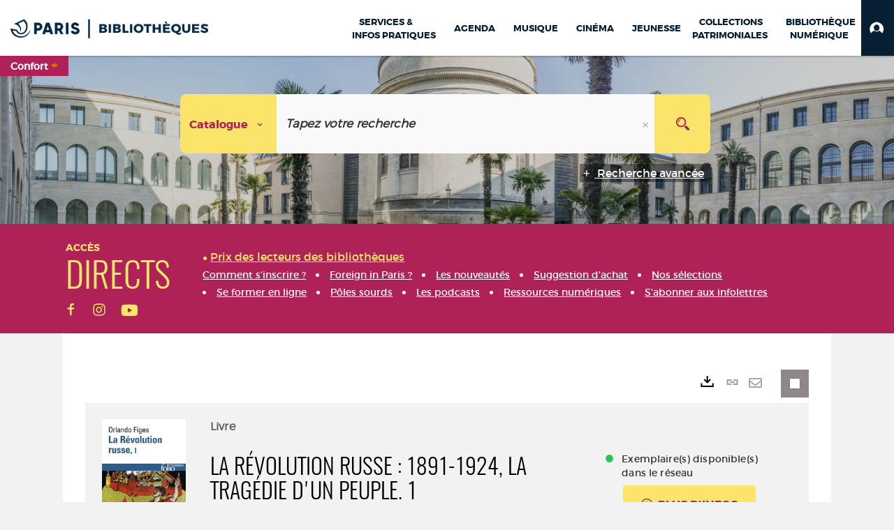

--- FILE ---
content_type: text/html; charset=utf-8
request_url: https://bibliotheques.paris.fr/Default/doc/SYRACUSE/721992
body_size: 796121
content:
<!DOCTYPE html><html lang="fr-FR" dir="ltr" xmlns="http://www.w3.org/1999/xhtml"><head><link rel="shortcut icon" type="image/x-icon" href="/ui/skins/VPCO/images/favicon-std.ico" /><link rel="icon" type="image/x-icon" href="/ui/skins/VPCO/images/favicon-std.ico" /><link rel="apple-touch-icon" href="/ui/skins/VPCO/images/apple-touch-icon.png?v=23.3.9279.6" /><meta http-equiv="content-type" content="text/html; charset=utf-8" /><meta http-equiv="X-UA-Compatible" content="IE=edge" /><meta name="DC.Language" content="fr-FR" /><title>La révolution russe : 1891-1924, la tragédie d'un peuple. 1 - Bibliothèques de la Ville de Paris</title><meta name="keywords" content="prêt, emprunt, catalogue, livre, DVD, CD, agenda, conférence, concert, débat, atelier, activités enfants, B.D, manga, polar, partition, méthode de musique, paris, bibliothèque, médiathèque, petite enfance;" /><meta name="robots" content="index, follow" /><meta name="og:locale" property="og:locale" content="fr_FR" /><meta name="og:type" property="og:type" content="article" /><meta name="og:title" property="og:title" content="La révolution russe : 1891-1924, la tragédie d'un peuple. 1" /><meta name="og:url" property="og:url" content="https://bibliotheques.paris.fr/Default/doc/SYRACUSE/721992/la-revolution-russe-1891-1924-la-tragedie-d-un-peuple-1" /><meta name="description" content="L'essai d'histoire globale de la période révolutionnaire, du début des troubles anarchistes au moment de la grande famine de 1891 à la mort de Lénine en 1924, développe la thèse que l'échec démocratique de la Russie était enraciné dans sa culture politique et son histoire sociale. Somme publiée à l'occasion du 90e anniversaire de la Révolution d'octobre." /><meta name="og:description" property="og:description" content="L'essai d'histoire globale de la période révolutionnaire, du début des troubles anarchistes au moment de la grande famine de 1891 à la mort de Lénine en 1924, développe la thèse que l'échec démocratique de la Russie était enraciné dans sa culture politique et son histoire sociale. Somme publiée à l'occasion du 90e anniversaire de la Révolution d'octobre." /><meta name="og:image" property="og:image" content="https://covers.syracuse.cloud/Cover/VPCO/MONO/aQ3ET5tAognfpS_sfb86fA2/9782070398867/LARGE?fallback=https%3a%2f%2fbibliotheques.paris.fr%2fui%2fskins%2fdefault%2fportal%2ffront%2fimages%2fGeneral%2fDocType%2fMONO_LARGE.png" /><meta name="twitter:title" content="La révolution russe : 1891-1924, la tragédie d'un peuple. 1" /><meta name="twitter:url" content="https://bibliotheques.paris.fr/Default/doc/SYRACUSE/721992/la-revolution-russe-1891-1924-la-tragedie-d-un-peuple-1" /><meta name="twitter:description" content="L'essai d'histoire globale de la période révolutionnaire, du début des troubles anarchistes au moment de la grande famine de 1891 à la mort de Lénine en 1924, développe la thèse que l'échec démocratique de la Russie était enraciné dans sa culture politique et son histoire sociale. Somme publiée à l'occasion du 90e anniversaire de la Révolution d'octobre." /><meta name="twitter:image" content="https://covers.syracuse.cloud/Cover/VPCO/MONO/aQ3ET5tAognfpS_sfb86fA2/9782070398867/LARGE?fallback=https%3a%2f%2fbibliotheques.paris.fr%2fui%2fskins%2fdefault%2fportal%2ffront%2fimages%2fGeneral%2fDocType%2fMONO_LARGE.png" /><script>
      master = window.master || { };
      window.addEventListener("DOMContentLoaded", function () {
      master.DOMContentLoaded = true; // readyState n'est pas fiable, notamment readyState "interactive"
      });
      master.onDOMContentLoaded = function (callback) {
      if (master.DOMContentLoaded) {
      callback();
      } else {
      window.addEventListener("DOMContentLoaded", function () {
      callback();
      });
      }
      };
    </script><script>
      master.onDOMContentLoaded(function () {
      master.lazyLoadInstance = new LazyLoad({
      elements_selector: '.lazy',
      callback_loaded: function (el) {
      var event;
      var eventString = 'LazyLoad::Loaded';
      
      try {
      // !IE
      event = new CustomEvent(eventString, {});
      } catch (err) {
      // IE
      event = document.createEvent('CustomEvent');
      event.initCustomEvent(eventString, false, false, {});
      }
      
      el.dispatchEvent(event);
      },
      callback_finish: function () {
      master.lazyLoadFinished = true;
      var event;
      var eventString = 'LazyLoad::Finished';
      
      try {
      // !IE
      event = new CustomEvent(eventString, {});
      } catch (err) {
      // IE
      event = document.createEvent('CustomEvent');
      event.initCustomEvent(eventString, false, false, {});
      }
      
      window.dispatchEvent(event);
      }
      });
      });
    </script><base target="_top" /><meta name="HandheldFriendly" content="True" /><meta name="MobileOptimized" content="320" /><meta name="viewport" content="width=device-width, initial-scale=1, minimum-scale=1, maximum-scale=5, user-scalable=yes" /><!--Syracuse Front Javascript Libraries--><script type="text/javascript">
      
      //<![CDATA[
      
        var CFInstance = 'EXPLOITATION'; //Backward compatibility
        var ErmesManager = window.ErmesManager || {};
        ErmesManager.BasePath = '/';
        ErmesManager.BaseUrl = 'https://bibliotheques.paris.fr/';
        ErmesManager.ErmesJgrowlParams = '{"position": "top-right" , "closer" : false , "closerTemplate" : "&lt;div&gt;Fermer toutes les notifications&lt;/div&gt;"}';
        ErmesManager.WsQueryString = '';
        ErmesManager.ResetPasswordAllowed = 'true';
        ErmesManager.BaseUri = 'https://bibliotheques.paris.fr';
        
      
        ErmesManager.config = {};
        ErmesManager.config.LegacyHoldingMode=false;
        ErmesManager.config.CloudServicesBaseUrl='https://community.syracuse.cloud/EXPLOITATION/';
        ErmesManager.config.HoldingActions={NoteEnabled:false, ProvisionNoteEnabled:false};
        ErmesManager.config.RegistrationRenewalAllowed = false;
        ErmesManager.config.IlsChooseReservationPlaceEnabled = true;
        ErmesManager.config.HeaderDisplayMode = 'compact';
        ErmesManager.config.HeaderFixedMode = true;
        ErmesManager.config.CasAuthenticationEnabled = false;
        ErmesManager.config.CasAuthenticationProvider = '';
        ErmesManager.config.ResetPasswordAllowed = true;
        ErmesManager.config.RegistrationAllowed = true;
        ErmesManager.config.ResetPasswordPage = 'https://bibliotheques.paris.fr/Default/resetpassword.aspx';
        ErmesManager.config.RegistrationPage = 'https://bibliotheques.paris.fr/aide-a-la-premiere-connexion.aspx';
        ErmesManager.config.UsePopupForAuthentication = true;
        ErmesManager.config.AuthenticationAlertsCount = '0';
		    ErmesManager.config.AuthenticationManyAlertsMessage = '(0 alertes)';
		    ErmesManager.config.AuthenticationSingleAlertsMessage = '(1 alerte)';
        ErmesManager.config.RememberMe = true;
        ErmesManager.config.IsFormAuthenticationProvider = true;
        ErmesManager.config.EnableHoldingsAnonymousBookingMessage = 'true' === 'true';
        ErmesManager.config.EnableHoldingPlacesTopLevelFilter = 'false' === 'true';
        ErmesManager.config.EnableHoldingsSubscriptionCollapsed = false;
        ErmesManager.config.EnableHoldingsSubscriptionAlwaysShow = false;
				ErmesManager.config.AuthenticationFormBackgroundImageUrl = '';
        ErmesManager.config.AuthenticationFormIsFirstPosition = 'true' === 'true';
        ErmesManager.config.AuthenticationFormDialogWidth = 650;
        ErmesManager.config.AuthenticationIdentityBindingEnabled = false;
				ErmesManager.config.SearchMode = 'DEFAULT';
        ErmesManager.config.AuthenticationIdentityBindingAllowedModes = [
          
      
        ];
        ErmesManager.config.AuthenticationFormModeButtonWidth = 216;
        
        ErmesManager.config.SearchAssistantPreselectMode = 'true' === 'true';
        ErmesManager.COOKIES_FORM = 'ErmesForms_Default';
        ErmesManager.COOKIES_SEARCH = 'ErmesSearch_Default';
        ErmesManager.isAuthenticate = false;
        ErmesManager.deactivateDetailedView=true;

        ErmesManager.userInfos = {};
        ErmesManager.userInfos.UniqueIdentifier = 'BUILTIN-ANONYMOUS';
        ErmesManager.userInfos.SubscriptionExpirationMessage = '';
        ErmesManager.userInfos.UserAlertsMessages = '';
        ErmesManager.userInfos.PartnerSiteOfIntervention = '';
        ErmesManager.userInfos.HasPseudo = 'false';
        ErmesManager.userInfos.UserNameOrPseudo = 'Utilisateur anonyme';
        
        ErmesManager.rights = {};
        ErmesManager.rights.MemorizeSearch = false;
        ErmesManager.rights.Portal_1005 = false;
        ErmesManager.rights.Portal_1201 = false;
        ErmesManager.rights.Portal_2503 = false;
        ErmesManager.rights.Portal_2504 = false;
        ErmesManager.rights.Portal_3053 = false;

        ErmesManager.labels = {
          Portal_DetailHoldingLabel: 'Exemplaires',
Portal_ResultsReserveDocument: 'Réserver',
Portal_HoldingActionLoanLabel: 'Réserver',
Portal_HoldingActionExpoLabel: 'Ouvrir le calendrier',
Portal_HoldingSite: 'Site',
Portal_HoldingLocalisation: 'Emplacement',
Portal_HoldingSection: 'Section',
Portal_HoldingCote: 'Cote',
Portal_HoldingType: 'Type doc.',
Portal_HoldingStatut: 'Statut',
Portal_HoldingDateBack: 'Date retour',
Portal_HoldingActionsLabel: 'Actions',
Portal_HoldingProvisionLabelDisplay: 'Choisissez votre lieu de mise à disposition',
Portal_ReservationDialogChooseLibraryDefaultSelectionText: '---',
Portal_HoldingsMobileIsAvailableLabel: 'Disponible à {0}',
Portal_HoldingsMobileNotAvailableLabel: 'Retour prévu le {0}',
Portal_HoldingsMobileNotAvailableSiteLabel: 'à {0}',
Portal_ReservationDialogCancelTitle: 'Fermer la modale de réservation',
Portal_ReservationDialogTitle: 'Choisissez la bibliothèque',
Portal_ReservationDialogText: 'Vous souhaitez réserver un exemplaire.',
Portal_ReservationDialogChooseLibrary: 'Choisissez la bibliothèque :',
Portal_ReservationDialogChooseLibraryDefaultSelectionText: '---',
Portal_FormFieldRequiredText: 'Ce champ est obligatoire',
Portal_ReservationDialogValidText: 'Réserver',
Portal_ReservationDialogCancelText: 'Annuler',
Portal_HoldingAddNoteModalTitle: 'Ajout d\'une note de réservation',
Portal_HoldingAddNoteModalPlaceholder: 'Saisissez ici votre note de réservation optionnelle',
Portal_HoldingsStatementView: 'Consulter',
Portal_DetailHoldingsStatementLabel: 'Etats de collection',
Portal_HoldingsStatementSite: 'Site',
Portal_HoldingsStatementLocalisation: 'Emplacement',
Portal_HoldingsStatementSection: 'Section',
Portal_HoldingsStatementCote: 'Cote',
Portal_HoldingsStatementWhenStart: 'Début',
Portal_HoldingsStatementWhenEnd: 'Fin',
Portal_HoldingsStatementGap: 'Lacunes',
Portal_HoldingsStatementRange: 'Etendue',
Portal_HoldingsStatementStartNumber: 'Numéro de début',
Portal_HoldingsStatementEndNumber: 'Numéro de fin',
Portal_HoldingsStatementWhenStartAsText: 'Début',
Portal_HoldingsStatementWhenEndAsText: 'Fin',
Portal_ReservationDialogSelectText: 'Sélectionner',
Portal_ReservationSecondDialogChooseLibrary: 'Choisissez la bibliothèque de retrait',
Portal_ReservationSecondDialogTitle: 'Choisissez la bibliothèque de retrait',
Portal_ReservationSecondDialogValidText: 'Confirmer la réservation',
Portal_ReservationSecondDialogValidTitle: 'Confirmer cette réservation',
Portal_ReservationDialogExcludedLocationText: 'Non réservable',
Portal_ReservationSecondDialogYourLibraryIs: 'Votre localisation de retrait est : {0}',
Portal_MyAccountPreferencesHeaderTitle: 'Mes préférences de recherche',
Portal_MyAccountPreferencesHeaderIntro: 'Vous pouvez configurer les critères s\'appliquant à chacun des contextes de recherche suivants',
Portal_MyAccountPreferencesItemIntroPreselection: 'Vous avez sélectionné :',
Portal_MyAccountPreferencesItemIntroNoPreselection: 'Aucun critère sélectionné.',
Portal_MyAccountPreferencesItemEdit: 'Modifier',
Portal_CasAuthenticationText: 'Accès interne',
Portal_ExternalAuthenticationText: 'Accès externe',
Portal_LogonTitle: 'Connexion',
Portal_DisabledAccountLogonTitle: 'Échec d\'authentification',
Portal_LoginText: 'Identifiant',
Portal_LoginPlaceholderText: 'Numéro de carte',
Portal_PasswordText: 'Mot de passe',
Portal_PasswordPlaceholderText: '‎',
Portal_LogonForgottenPasswordText: 'Mot de passe oublié ?',
Portal_LogonRegisterMessage: 'ou',
Portal_LogonRegisterNowText: 'Aide première connexion',
Portal_ErrorHappened: 'Une erreur est survenue',
Portal_CaptureCurrentSearch: 'Capturer la recherche',
Portal_CaptureSearchName: 'Nom',
Portal_ShareSearchShowMoreOptions: 'Plus de critères',
Portal_ShareSearchHideMoreOptions: 'Cacher les critères',
Portal_AdvancedCaptureSearchTitle: 'Partager la recherche',
Portal_CaptureSearchModifyTitle: 'Modification des arguments',
Portal_CaptureSearcResultTitle: 'Aperçu',
Portal_CancelText: 'Annuler',
Portal_ShareSearchPermalinkCopy: 'Copier l\'URL dans le presse-papier',
Portal_ShareSearchPermalinkPreview: 'Aperçu de la recherche - Nouvelle fenêtre',
Portal_CaptureSearchCopyJson: 'Copier la capture dans le presse-papier',
Portal_ShareSearchPermalinkModalLabel: 'Donner un nom à la recherche puis cliquer sur "Copier l\'URL dans le presse-papier" pour récupérer l\'URL de votre recherche',
Portal_CaptureClipboardCopyDone: 'La capture a été copiée dans votre presse-papier',
Portal_UrlClipboardCopyDone: 'Le lien a été copié dans votre presse-papier',
Portal_CaptureSearchCancelTitle: 'Annuler cette capture de recherche',
Portal_CaptureNotice: 'Capturer la notice',
Portal_ShareSearchCancelTitle: 'Annuler ce partage de recherche',
Portal_SearchPreferencesModalTitle: 'Mémoriser des critères de recherche',
Portal_SearchPreferencesIntroText: 'Les critères choisis seront appliqués lors de chaque recherche "{0}".',
Portal_PreselectFacetsCancelTitle: 'fermer',
Portal_PreselectFacetsInfoNoPreferenceNoPreselection: 'Vous n’avez pas encore mémorisé de critères dans votre compte.',
Portal_MyAccountPreferencesItemSearch: 'Rechercher',
Portal_CloseModalTitle: 'Fermer cette fenêtre',
Portal_AnonymousHoldingInfo: 'Pour réserver un exemplaire, il est nécessaire d\'être authentifié. Les réservations dépendent de votre abonnement en cours.',
Portal_HoldingInSubscription: 'Dans mon abonnement ({0})',
Portal_HoldingNotInSubscription: 'Hors abonnement ({0})',
Portal_HoldingBookingTooltipCantRenew: 'Réservation impossible',
Portal_PersoAuthentificationMyAccountLink: 'Mon Compte',
Portal_RememberMeText: 'Rester connecté',
Portal_HoldingActionProvisonRequestLabel: 'Demander la consultation',
Portal_HoldingProvisionTooltipDescription: 'Effectuez une demande de mise à disposition sur cet exemplaire',
Portal_ProvisionDialogCancelTitle: 'Annuler la demande de consultation',
Portal_ProvisionDialogTitle: 'Demande de consultation sur place',
Portal_ProvisionDialogValidText: 'Confirmer la demande',
Portal_ProvisionDialogCancelText: 'Annuler',
Portal_ProvisionDialogContentHeaderText: '&lt;div class="alert alert-info" role="alert"&gt;\n &lt;span class="glyphicon glyphicon-info-sign" aria-hidden="true"&gt;&lt;/span&gt;\n &lt;span class="sr-only"&gt;&lt;/span&gt;\n &lt;span class="provision-body-header-description"&gt;Ce document sera mis à votre disposition pour consultation sur place, aux &lt;span class="provision-body-header-library"&gt; horaires d\'ouverture de la {0}&lt;/span&gt;&lt;/span&gt;&lt;p&gt;\n&lt;/p&gt;&lt;/div&gt;',
Portal_ProvisionDialogContentFooterText: 'Confirmez-vous la demande de consultation de &lt;b&gt;« {0} »&lt;/b&gt; ?',
Portal_DownloadText: 'Télécharger',
Portal_SearchFormFieldOrIndicator: '- ou -',
Portal_SearchFormSelectFieldNoResult: 'Aucun résultat pour "{0}"',
Portal_SearchFormSelectFieldStartTyping: 'Commencez à taper pour rechercher',
Portal_SearchFormThesaurusFieldLoadingText: 'Chargement...',
Portal_SearchFormThesaurusFieldNoResultsText: 'Aucun résultat',
Portal_SearchFormSelectFieldAddNewEntry: 'Si la valeur n\'est pas dans la liste, cliquez ici pour l\'ajouter',
Portal_SearchFormFieldValidationErrorMessage: 'Ce champ est obligatoire',
Portal_SearchFormFieldRequiredSelectionErrorMessage: 'Veuillez sélectionner une valeur ou la créer',
Portal_FormAdvanceSearchTitle: 'Valider votre recherche',
Portal_FormSearchLabel: 'Rechercher',
Portal_FormAdvanceClearTitle: 'Effacer vos saisies du formulaire de recherche',
Portal_FormClearLabel: 'Effacer',
Portal_SearchFormResetField: 'Supprimer la valeur',
Portal_ErmesSearchBoxHint: 'Tapez votre recherche',
Portal_SearchFormHeadingTitle: 'Recherche avancée',
Portal_SearchFormAddHiddenFieldTitle: 'Ajouter un critère au formulaire de recherche avancée',
Portal_SearchFormAddHiddenFieldLabel: 'Ajouter un critère',
Portal_SearchFormAddHiddenFieldModalDescription: 'Le critère sera ajouté au formulaire de recherche',
Portal_SearchFormFieldDateRangeToLabel: 'au',
Portal_SearchFormAddHiddenFieldModalTitle: 'Choisissez un critère de recherche',
Portal_ErmesSearchTitle: 'Recherche',
Portal_BtnSearchFieldClear: 'Effacer le champ de recherche',
Portal_BtnSearchFieldSubmit: 'Lancer la recherche sur le périmètre {0}',
Portal_AdvancedSearchFormLabel: 'Recherche avancée sur le périmètre {0}',
Portal_LogonConnectWithAnotherIdentity: 'ou',
Portal_LogonButtonText: 'Je me connecte',
Portal_LogonButtonShowForm: 'Formulaire',
BackText: 'Retour',
Portal_LogonFilterMode: 'Filtrer',
Portal_LogonInformationText: 'Pour vous connecter',
Portal_NewItemFlagDefaultLabel: 'Nouveauté',
Portal_SerialDialogCancelTitle: 'Fermer la modale des fascicules',
Portal_SerialDialogClose: 'Fermer',
Portal_HoldingSerialNumber: 'Numéro/Date de parution',
Portal_SerialDialogTitle: 'Detail des numéros de fascicule {0}',
Portal_HoldingSerialLocalisation: 'Localisation',
Portal_HoldingSerialSection: 'Section',
Portal_HoldingSerialCallNumber: 'Côte',
Portal_HoldingSerialStatus: 'Statut',
Portal_HoldingSerialEx: 'Exemplaire',
Portal_SerialColumnDisplayTitle: 'Voir les fascicules',
Portal_SerialColumnButton: 'Voir',
Portal_SerialColumnButtonLoading: 'Récupération en cours...',
Portal_HoldingNothingInSubscription: 'Il n\'y a aucun exemplaire disponible pour le moment.',
Portal_HoldingConsultOnline: 'Consulter en ligne',
Portal_HoldingBookingTooltipCantConsult: 'Consultation impossible',
Portal_HoldingBookingTooltipCantConsultDescription: 'Cet ouvrage est déjà en cours de consultation, veuillez réessayer ultérieurement',
Portal_DetailHoldingsMapControlHomeTooltip: 'Afficher tous les exemplaires',
Portal_DetailHoldingsMapControlLocationTooltip: 'Afficher ma position actuelle',
Portal_DetailHoldingsMapControlLocationDeniedTooltip: 'Vote position actuelle n\'est pas disponible',
Portal_DetailHoldingsMapCurrentLocationMarkerTooltip: 'Votre position actuelle',
Portal_DetailHoldingsMapOffMapHoldingsLabel: 'Exemplaires hors carte',
Portal_DetailHoldingsMapLibraryMoreDetails: 'Plus d\'informations...',
Portal_BiblioMapsLinkLabel: 'BiblioMaps',
Portal_BiblioMapsHeaderColumnLabel: 'BiblioMaps',
TermSynonymLabel: '{0} (employé pour {1})',
TermNeighborLabel: '{0} (associé à {1})',
TermRedirectionLabel: '{0} (nouveau terme pour {1})',
TermRedirectionSourceLabel: '{0} (ancien terme pour {1})',
Portal_ReservationDialogSingleHoldingPlaceText: 'L\'exemplaire sera mis à disposition à la bibliothèque :',
Portal_ReservationDialogSingleHoldingPlacetitle: 'Confirmez la réservation',
Portal_DetailSessionLabel: 'Sessions',
Portal_HoldingActionSessionLabel: 'S\'inscrire',
Portal_AnonymousCalendarSessionInfo: 'Pour s\'inscrire à une session, il est nécessaire d\'être authentifié.',
Portal_BasketRenamePromptTitle: 'Renommer le dossier',
EndDateText: 'Date de fin',
StartDateText: 'Date de début',
Portal_DetailPanelTitleCalendarSessions: 'S\'inscrire à',
Portal_TypeaheadNoResultStatus: 'Aucune proposition',
Portal_TypeaheadResultsStatus: '{0} propositions disponibles',
Portal_SearchFormAddFieldTitle: 'Ajouter une restriction "{0}"',
Portal_HoldingSerialUtilisation: 'Utilisation',
Portal_SearchFormRemoveFieldTitle: 'Supprimer la restriction "{0}"'
        };

        ErmesManager.labels.Portal_AuthenticationFormModeButtonSeparatorText = '';
        ErmesManager.labels.Portal_Authentication_FormHtmlContent = '';
        ErmesManager.labels.HoldingAddNoteModalPlaceholder = 'Saisissez ici votre note de réservation optionnelle';
        ErmesManager.labels.HoldingAddNoteModalTitle = 'Ajout d\'une note de réservation';
        ErmesManager.labels.CloseText = 'Fermer';
        ErmesManager.labels.ReportThumbnailWrongUrl = 'La ressource Portal|ReportThumbnailWrongUrl n\'est pas définie.';
        ErmesManager.labels.ReportThumbnailModalTitle = 'Confirmation';
        ErmesManager.labels.ReportThumbnailModalBody = 'Confirmez-vous le signalement de cette vignette ?&lt;br/&gt;&lt;div style="text-align:center;margin:5px"&gt;&lt;img src="{0}"/&gt;&lt;/div&gt;';
        ErmesManager.labels.ErmesHeaderAccountWip = 'Récupération de votre compte en cours...';
        ErmesManager.labels.ErrorHappened = 'Une erreur est survenue';
        ErmesManager.labels.UnexpectedServerResponse = 'Format de réponse inattendu';
        ErmesManager.labels.GrowlErrorTitle = 'Erreur';
        ErmesManager.labels.TooltipLoading = 'Chargement en cours...';
        ErmesManager.labels.CaptureSearchChooseRendering = 'Affichage';
        ErmesManager.labels.CaptureSearchChooseNumber = 'Nombre de notices à afficher';
        ErmesManager.labels.CaptureSearchTitle = 'Capturer la recherche';
        ErmesManager.labels.CommentModalValid = 'Valider';
        ErmesManager.labels.CommentModalCancel = 'Annuler';
        ErmesManager.labels.CommentWasSuccessfullyDeleted = 'Le commentaire a bien été supprimé';
        ErmesManager.labels.NoteWasSuccessfullyDeleted = 'La note a bien été supprimée';
        ErmesManager.labels.SelectionModalClose = 'Fermer';
        ErmesManager.labels.ConfirmBoxConfirm = 'Confirmer';
        ErmesManager.labels.ConfirmBoxCancel = 'Annuler';
        ErmesManager.labels.PublicSearchFormValid = 'Valider';
        ErmesManager.labels.PublicSearchFormCancel = 'Annuler';
        ErmesManager.labels.PrivateSearchFormValid = 'Valider';
        ErmesManager.labels.PrivateSearchFormCancel = 'Annuler';
        ErmesManager.labels.ExpositionResaFormValid = 'Transmettre la demande';
        ErmesManager.labels.ExpositionResaFormClose = 'Fermer';
        ErmesManager.labels.EnrichissementsLoading = 'Chargement en cours, veuillez patienter';
        ErmesManager.labels.BasketPageTitle = 'Bibliothèques de la Ville de Paris - Mon panier';
        ErmesManager.labels.SelectionPageTitle = 'Sélection courante';
        ErmesManager.labels.ErmesSearchPageTitle = '{0} - Recherche';
        ErmesManager.labels.ErmesSearchLoadingPageTitle = 'Chargement';
        ErmesManager.labels.ErmesSearchDetailPageTitle = '{0}';
        ErmesManager.labels.TagPageTitle = 'Tag';
        ErmesManager.labels.HoldingHelpHoldingMultiple = 'Cochez les exemplaires qui vous intéressent. Le premier exemplaire disponible parmi votre sélection sera réservé';
        ErmesManager.labels.HoldingHelpHoldingPlace = 'Choisissez votre lieu de mise à disposition';
        ErmesManager.labels.CaptureSearchStandardRendering = 'Miniatures';
        ErmesManager.labels.CaptureSearchShortRendering = 'Court';
        ErmesManager.labels.CaptureSearchScrollingRendering = 'Chemin de fer';
        ErmesManager.labels.ErmesFormTitle = 'Recherche avancée';
        ErmesManager.labels.CalendarEventTitleSingular = 'événement';
        ErmesManager.labels.CalendarEventTitlePlural = 'événements';
        ErmesManager.labels.ValidateEventSubscription = 'Confirmer l\'inscription';
        ErmesManager.labels.CancelText = 'Annuler';
        ErmesManager.labels.BackText = 'Retour';
        ErmesManager.labels.AgendaCalendarHelpTooltip = 'Sélectionnez une plage de dates pour affiner votre recherche';
        ErmesManager.labels.ExportLinkFold = 'Exporter, masqué';
        ErmesManager.labels.ExportLinkUnFold = 'Exporter, affiché';
        ErmesManager.labels.AddNewTagNotice = 'Ajouter ce nouveau tag';
        ErmesManager.labels.AddNewTagName = 'Nom du nouveau tag à ajouter sur';
        ErmesManager.labels.ErrorAuthenticateInput = 'à vérifier';
        ErmesManager.labels.PasswordLostAuthenticate = 'Mot de passe oublié';
        ErmesManager.labels.ErrorAuthenticatePage = 'Erreur lors de l\'identification';
        ErmesManager.labels.SurveyMessageConfirmVote = 'Merci d\'avoir voté';
        ErmesManager.labels.SurveyVotedAlready = 'Vous avez déjà voté';
        ErmesManager.labels.RoyalSliderStatePause = 'Mettre le carrousel en lecture.';
        ErmesManager.labels.RoyalSliderStatePlay = 'Mettre le carrousel en pause.';
        ErmesManager.labels.SearchQueryAllDocument = 'Tous les documents';
        ErmesManager.labels.DefaultDropdownItemSelectedFormat = '{0}, sélectionné';
        ErmesManager.labels.JGrowlCloserMessage = 'Fermer tous les messages';
        ErmesManager.labels.RoyalSliderLabels_ArrowRight = 'Contenu suivant';
        ErmesManager.labels.RoyalSliderLabels_ArrowLeft = 'Contenu précédent';
        ErmesManager.labels.RoyalSliderLabels_FullScreen = 'Passer le slider en plein écran';
        ErmesManager.labels.RoyalSliderLabels_PlayVideo = 'Lancer la vidéo';
        ErmesManager.labels.RoyalSliderLabels_NavSelected = ', sélectionné';
        ErmesManager.labels.FacetCollectionDisplayed = ', affiché';
        ErmesManager.labels.FacetCollectionCollapsed = ', masqué';
        ErmesManager.labels.ErrorModalFieldRequiredAccessibility = 'Vous avez omis ce champ obligatoire.';
        ErmesManager.labels.RoyalSliderBulletContentNotSelected = 'Afficher le contenu {0}';
        ErmesManager.labels.RoyalSliderBulletContentSelected = 'Contenu {0} - affiché';
        ErmesManager.labels.RssFeedLinkTitle = 'Obtenir le flux RSS, nouvelle fenêtre';
        ErmesManager.labels.CnilBannerContent = 'En poursuivant votre navigation sur ce site, vous acceptez l’utilisation de cookies par nos services ainsi que des services tiers de mesure d\'audience.&lt;br/&gt;&lt;a href="/charte-cookies.aspx"&gt;Pour en savoir plus et paramétrer les cookies...&lt;/a&gt;';
        ErmesManager.labels.SuggestionSearch = 'Recherche par suggestion';
        ErmesManager.labels.SdiMemorySearchSubscribeNewsLettersSuccess = 'Vous êtes maintenant abonné à cette lettre d’information';
        ErmesManager.labels.SdiMemorySearchSubscribeSuccess = 'Vous êtes maintenant abonné à cette recherche';
        ErmesManager.labels.DetailHoldingsVerify = 'Vérification des exemplaires disponibles ...';
        ErmesManager.labels.RenewLoanSuccess = 'Prolongation réussie.';
        ErmesManager.labels.RenewLoanErrorNotSpecified = 'Erreur non spécifiée.';
        ErmesManager.labels.CancelReservationSuccess = 'Annulation réussie.';
        ErmesManager.labels.CancelReservationErrorNotSpecified = 'Erreur non spécifiée.';
        ErmesManager.labels.ContributionFormSending = 'Envoi en cours...';
        ErmesManager.labels.ContributionFormSuccess = 'Votre contribution a bien été prise en compte.';
        ErmesManager.labels.GetErrorHolding = 'Erreur lors de la récuperation de l\'exemplaire';
        ErmesManager.labels.GetNotAvaibleHolding = 'Indisponible';
        ErmesManager.labels.ConfirmDialogBasketTitle = 'Vider tout le panier';
        ErmesManager.labels.ConfirmDialogBasketFolderTitle = 'Supprimer le dossier "{0}"';
        ErmesManager.labels.ConfirmDialogBasketText = 'Confirmez-vous la suppression de tous les documents de votre panier ? Cette action sera irréversible.';
        ErmesManager.labels.ConfirmDialogBasketTextByFilter = 'Confirmez-vous la suppression du dossier "{0}" ?';
        ErmesManager.labels.PnbConfirmBoxTitle = 'La ressource Portal|PnbConfirmBoxTitle n\'est pas définie.';
        ErmesManager.labels.PnbConfirmBoxMessage = 'La ressource Portal|PnbConfirmBoxMessage n\'est pas définie.';
        ErmesManager.labels.searchLabelDefault = 'Recherche du document';
        ErmesManager.labels.RecongnitionLabelInput = 'Reconnaissance vocal...';
        ErmesManager.labels.StartSearch = 'Lancer la recherche sur le périmètre {0}';
        ErmesManager.labels.SearchFormLabel = 'Recherche sur le périmètre {0}';
        ErmesManager.labels.MyAccountAddToBasketNothingSelected = 'Veuillez sélectionner au moins un document.';
        ErmesManager.labels.Portal_CancelReservationNoReservationSelected = 'Veuillez sélectionner au moins un document.';
        ErmesManager.labels.Portal_CancelReservationConfirmTitle = 'Confirmer cette annulation';
        ErmesManager.labels.Portal_CancelReservationCancelTitle = 'Annuler cette annulation';
        ErmesManager.labels.Portal_PreselectFacetsInfoNoPreference = 'Mémoriser les critères dans votre compte.';
        ErmesManager.labels.Portal_PreselectFacetsInfoPreferenceEqualsPreselection = 'Les critères sont mémorisés dans votre compte.';
        ErmesManager.labels.Portal_PreselectFacetsInfoPreferenceIsNotPreselection = 'Les critères diffèrent de ceux mémorisés dans votre compte.';
        ErmesManager.labels.Portal_PreselectFacetsInfoPreferenceRestoreSuccess = 'Les critères ont été restaurés.';
        ErmesManager.labels.Portal_PreselectFacetsInfoPreferenceSaveSuccess = 'Les critères ont été mémorisés.';
        ErmesManager.labels.Portal_PreselectFacetsInfoPreferenceSaveTooltip = 'Mémoriser les critères de recherche dans votre compte.';
        ErmesManager.labels.Portal_PreselectFacetsInfoPreferenceValidateTooltip = 'Confirmer les critères sélectionnés.';
        ErmesManager.labels.Portal_PreselectFacetsInfoPreferenceRestoreTooltip = 'Restaurer les critères de recherche mémorisés dans votre compte.';
        ErmesManager.labels.Portal_PreselectFacetsResetButton = 'Tout effacer';
        ErmesManager.labels.Portal_PreselectFacetsValidateButton = 'Confirmer';
        ErmesManager.labels.Portal_PreselectFacetsSaveButton = 'Mémoriser';
        ErmesManager.labels.Portal_PreselectFacetsCancelButton = 'Annuler';
        ErmesManager.labels.Portal_PreselectFacetsModalTitle = 'Pré-sélectionner des critères de recherche';
        ErmesManager.labels.Portal_PreselectFacetsIntroText = 'Les critères choisis seront appliqués le temps de la session à chaque recherche "{0}". Pour mémoriser les critères au-delà de la session veuillez-vous connecter à votre compte';
        ErmesManager.labels.Portal_PreselectFacetsSelectedInfo = 'Vous avez sélectionné :';
        ErmesManager.labels.Portal_PreselectFacetsSelectedInfoEmpty = 'Aucun critère sélectionné.';
        ErmesManager.labels.Portal_PreselectFacetsRestoreButton = 'Restaurer';
        ErmesManager.labels.Portal_FacetCollectionCollapsed = ', masqué';
        ErmesManager.labels.Portal_FacetCollectionDisplayed = ', affiché';
        ErmesManager.labels.Portal_SearchHistoryTableDateHeader = 'Quand';
        ErmesManager.labels.Portal_SearchHistoryTableScenarioHeader = 'Où';
        ErmesManager.labels.Portal_SearchHistoryTableSearchHeader = 'Recherche';
        ErmesManager.labels.Portal_SearchHistoryTableFiltersHeader = 'Filtres';
        ErmesManager.labels.Portal_SearchHistoryTableCountHeader = 'Résultats';
        ErmesManager.labels.Portal_SearchHistoryTableActionHeader = 'Actions';
        ErmesManager.labels.Portal_SearchHistoryModalTitle = 'Historique de vos recherches';
        ErmesManager.labels.Portal_SearchHistoryCancelButton = 'Fermer';
        ErmesManager.labels.Portal_SearchHistoryItemSearchAction = 'Lancer la recherche';
        ErmesManager.labels.Portal_SearchHistoryItemMemorizeAction = 'Mémoriser dans son compte';
        ErmesManager.labels.Portal_SearchHistoryItemRemoveAction = 'Supprimer';
        ErmesManager.labels.Portal_RawRecordClipboardCopyButton = 'Copier ce document dans le presse-papier';
        ErmesManager.labels.Portal_RawRecordClipboardCopyDone = 'Le document a été copié dans votre presse-papier';
        ErmesManager.labels.Portal_RawRecordPopupTitle = 'Document xml natif';
        ErmesManager.labels.Portal_ExpositionResaWindowLabel = 'Faire une demande de réservation d\'outil d\'animation';
        ErmesManager.labels.Portal_ExpositionResaWindowCloseTitle = 'Fermer la fenêtre de demande de réservation d\'outil d\'animation';
        ErmesManager.labels.Portal_ExpositionResaBookingTypeHolding = 'Réservation';
        ErmesManager.labels.Portal_ExpositionResaBookingTypeHoldingRequest = 'Demande de réservation';
        ErmesManager.labels.Portal_ExpositionResaBookingTypeLoan = 'Prêt';
        ErmesManager.labels.Portal_CancelText = 'Annuler';
        ErmesManager.labels.Portal_BackText = 'Retour';
        ErmesManager.labels.Portal_ExpositionResaFormValid = 'Transmettre la demande';
        ErmesManager.labels.Portal_ExpositionResaFetchBookings = 'Vérification des réservations concernant cet outil d\'animation';
        ErmesManager.labels.Portal_ExpositionResaNewRange = 'Votre choix de dates';
        ErmesManager.labels.Portal_AgendaDatepickerFromDate = 'Du';
        ErmesManager.labels.Portal_AgendaDatepickerToDatee = 'Au';
        ErmesManager.labels.Portal_SubscriptionExpirationWarningDescription = '';
        ErmesManager.labels.Portal_SubscriptionExpirationWarningTitle = 'Informations à propos de votre abonnement';
        ErmesManager.labels.Portal_AccountWarningTitle = 'Informations à propos de votre compte';
        ErmesManager.labels.Portal_AuthenticationAlertRenewRegistrationBtnText = 'Cliquer ici pour accéder à mon profil';
        ErmesManager.labels.Portal_AuthenticationAlertVirtualPurseBtnText = 'Cliquer ici pour accéder à mon porte-monnaie';      
        ErmesManager.labels.Portal_ShowExpirationWarningCancelTitle = 'Fermer cette alerte';
        ErmesManager.labels.Portal_ProvisionDialogCancelTitle = 'Annuler la demande de consultation';
        ErmesManager.labels.Portal_ProvisionDialogTitle = 'Demande de consultation sur place';
        ErmesManager.labels.Portal_ProvisionDialogValidText = 'Confirmer la demande';
        ErmesManager.labels.Portal_ProvisionDialogCancelText = 'Annuler';
        ErmesManager.labels.Portal_ProvisionDialogContentHeaderText = '&lt;div class="alert alert-info" role="alert"&gt;\n &lt;span class="glyphicon glyphicon-info-sign" aria-hidden="true"&gt;&lt;/span&gt;\n &lt;span class="sr-only"&gt;&lt;/span&gt;\n &lt;span class="provision-body-header-description"&gt;Ce document sera mis à votre disposition pour consultation sur place, aux &lt;span class="provision-body-header-library"&gt; horaires d\'ouverture de la {0}&lt;/span&gt;&lt;/span&gt;&lt;p&gt;\n&lt;/p&gt;&lt;/div&gt;';
        ErmesManager.labels.Portal_ProvisionDialogContentFooterText = 'Confirmez-vous la demande de consultation de &lt;b&gt;« {0} »&lt;/b&gt; ?';
        ErmesManager.labels.Portal_ExpositionBookingCalendarLabel = 'Calendrier de réservation';
        ErmesManager.labels.Portal_ExpositionBookingHelpUserLigde = 'Veuillez choisir une date de début et de fin de réservation sur le calendrier ci-dessous.';
        ErmesManager.labels.Portal_ExpositionBookingTransportModeLabel = 'Mode de transport';
        ErmesManager.labels.Portal_ExpositionBookingGoTransportModeLabel = 'Aller';
        ErmesManager.labels.Portal_ExpositionBookingReturnTransportModeLabel = 'Retour';
        ErmesManager.labels.Portal_ExpositionBookingSummupLabel = 'Demande de réservation pour la période du';
        ErmesManager.labels.Portal_ExpositionBookingSummupSeparatorLabel = 'au';
        ErmesManager.labels.Portal_HoldingsInformationMessage = '';
        ErmesManager.labels.Portal_ILSClientReservation = 'Réservation';
		    ErmesManager.labels.Portal_ReservationMapSiteChoice = 'Choisissez la bibliothèque auprès de laquelle vous souhaitez réserver le document';
		    ErmesManager.labels.Portal_DetailHoldingsMapLabel = 'Localisation des exemplaires';
		    ErmesManager.labels.Portal_DetailHoldingsMapCountLabel = '{0} exemplaires';
		    ErmesManager.labels.Portal_DetailHoldingsMapCountLabelSingular = '1 exemplaire';
		    ErmesManager.labels.Portal_DetailHoldingsMapNoHondlingOnMap = 'Aucun exemplaire dans cette zone géographique...';
        ErmesManager.labels.Portal_PreselectFacetsModifyLinkLabel = 'Modifier les critères pré-sélectionnés';
        ErmesManager.labels.Portal_SearchAssistantButtonLabel = 'Recherche assistée';
        
      
      //]]></script><script>
      
      window.ErmesManager = window.ErmesManager || {};
      
    </script><script type="text/javascript" src="/ui/plug-in/portal/portal-front-all.js?v=23.3.9279.6" defer="defer"> </script><script type="text/javascript" src="/ui/plug-in/syracuse-dist/js/ComponentFactory.js?v=23.3.9279.6" defer="defer"> </script><link rel="stylesheet" type="text/css" href="/ui/skins/default/portal/front/portal-front-all.css?v=23.3.9279.6" /><script type="text/javascript" src="/dropzone-locale-fr-FR.ashx?v=23.3.9279.6" defer="defer"> </script><script type="text/javascript" src="/ui/plug-in/dayjs/locale/fr.js?v=23.3.9279.6" defer="defer"> </script><script type="text/javascript">
      
        window.addEventListener("DOMContentLoaded", function () {
          dayjs.extend(window.dayjs_plugin_customParseFormat);
          dayjs.extend(window.dayjs_plugin_localizedFormat);
          dayjs.locale('fr'); 
        });
      
    </script><!--XmlForms JavaScript libraries--><script type="text/javascript">
        window.addEventListener("DOMContentLoaded", function () {
      
      
        formManager.debug = false;
        formManager.inputKey = '';
        formManager.savingText = 'Enregistrement en cours...';
        formManager.loadingText = 'Chargement en cours...';
        formManager.invalidText = 'Ce champ est invalide';
        formManager.requiredText = 'Ce champ est obligatoire';
        formManager.lengthText = 'La longueur de ce champ doit être de {0} caractère(s)';
        formManager.minLengthText = 'La longueur minimum de ce champ est de {0} caractère(s)';
        formManager.maxLengthText = 'La longueur maximum de ce champ est de {0} caractère(s)';
        formManager.minValueText = 'La valeur minimum de ce champ doit être de {0}';
        formManager.maxValueText = 'La valeur maximum de ce champ doit être de {0}';
        formManager.passwordText = 'Les mots de passe sont différents';
        formManager.invalidDateText = 'La ressource FormFieldDateInvalidText n\'est pas définie.';
        formManager.requiredCheckboxText = 'Veuillez cocher cette case si vous souhaitez continuer';
        formManager.requiredCheckboxGroupText = 'Veuillez cocher au moins l\'une de ces cases';
        formManager.requiredRadioGroupText = 'Veuillez sélectionner l\'une de ces options';
        formManager.downloadText = 'Télécharger';
        formManager.addressAddManually = 'Si votre adresse n\'est pas dans la liste, cliquez ici pour l\'ajouter';
        formManager.addressNoResult = 'Aucune adresse correspondante';
        formManager.addressPending = 'Chargement en cours';
      
      
        });
      </script><script defer="defer" type="text/javascript" src="/ui/plug-in/syracuse-dist/js/PasswordReveal.js?v=23.3.9279.6"> </script><!--Syracuse OpenSeadragon Library--><script type="text/javascript" src="/ui/plug-in/common/openseadragon/openseadragon.min.js?v=23.3.9279.6"> </script><script type="text/javascript" src="/ui/plug-in/common/openseadragon/openseadragon-filtering.js?v=23.3.9279.6"> </script><script type="text/javascript" src="/ui/plug-in/common/openseadragon/openseadragon-init.js?v=23.3.9279.6"> </script><script type="text/javascript" src="/ui/plug-in/common/openseadragon/locale/openseadragon-lang-fr.js?v=23.3.9279.6"> </script><link rel="preload" href="/ui/skins/default/fonts/glyphicons.woff?v=23.3.9279.6" as="font" type="font/woff" crossorigin="anonymous" /><link rel="stylesheet" type="text/css" href="/ui/skins/default/base.css?v=23.3.9279.6" /><link rel="stylesheet" type="text/css" href="/ui/skins/default/master.css?v=23.3.9279.6" /><link rel="stylesheet" type="text/css" href="/ui/skins/default/common/base.css?v=23.3.9279.6" /><link rel="stylesheet" type="text/css" href="/ui/skins/default/portal/front/base-min.css?v=23.3.9279.6" /><link rel="stylesheet" type="text/css" href="/ui/skins/VPCO/projet.css?v=23.3.9279.6" /><link rel="stylesheet" href="/ui/plug-in/integration/Swiper-mobile/css/swiper.min.css" /><link href="/ui/plug-in/integration/select2/css/select2.min.css" rel="stylesheet" /><link rel="preload" href="/ui/plug-in/bootstrap/resources/fonts/glyphicons-halflings-regular.woff?v=23.3.9279.6" as="font" type="font/woff" crossorigin="anonymous" /><link rel="preload" href="/ui/skins/standard/portal/front/ressources/font/ermes-font-update.woff2?v=23.3.9279.6" as="font" type="font/woff2" crossorigin="anonymous" /><link rel="canonical" href="https://bibliotheques.paris.fr/Default/doc/SYRACUSE/721992/la-revolution-russe-1891-1924-la-tragedie-d-un-peuple-1?_lg=fr-FR" /><link rel="search" type="application/opensearchdescription+xml" title="Syracuse OpenSearch" href="/OpenSearchDescription.xml" /></head><body dir="ltr" class=" cf-rtm ">
  
  
  
  
  
  
  
  
  
  
  
  
  <script type="text/javascript" src="/ui/plug-in/integration/Swiper-mobile/js/swiper.min.js" defer="defer"> </script>
  <script type="text/javascript" src="/ui/plug-in/integration/select2/js/select2.full.js" defer="defer"> </script>
  
  <script type="text/javascript" src="/ui/plug-in/integration/Selection-RenderType/flip.js" defer="defer"> </script>
  <script type="text/javascript" src="/ui/plug-in/integration/iguana.js" defer="defer"> </script>
  <script type="text/javascript" src="/ui/plug-in/integration/confortplus/js/toolbar.js" defer="defer"> </script>
  
  
  
  
  
  <script type="text/javascript">
              /*<![CDATA[*/
              
        master = window.master || { };
        master.debug = false;
        master.rtl = false;
        master.skin = 'VPCO';
        master.skinsRootPath = '/ui/skins/';
        master.pluginsRootPath = '/ui/plug-in/';
        master.theme = '';
        master.navigationExperience = 'Modern';
        master.useForFront = true;
        master.designMode = '';
        master.canEditResourceKey = false;
        master.applicationName = '';
        master.applicationAlias = '';
        master.scopeId = 1;
        master.scopeName = 'Default';
        master.scopeType = null;
        master.scopeTypeName = '';
        master.scopeTypeLabel = '';
        master.scopeDescription = 'Bibliothèques de la Ville de Paris';
        master.scopeAlias = 'Default';
        master.scopeChildCount = 0;
        master.pageTitle = 'La révolution russe : 1891-1924, la tragédie d\'un peuple. 1';
        master.pageTitleFormat = '{0} - {1}';
        master.globalTitle = 'Bibliothèques de la Ville de Paris';
        master.pageFullName = 'Archimed.SearchServices.Web.UI.Ermes.Front.DetailStatic';
        master.currentCulture = 'fr-FR';
        master.currentCultureId = 1036;
        master.currentParentCultureId = 12;
        master.changeCultureAllowed = false;
        master.isPopup = false;
        master.instanceName = 'EXPLOITATION';
        master.userDisplayName = 'Utilisateur anonyme';
        master.isSuperAdministrator = false;        
        master.instanceUrl = 'https://bibliotheques.paris.fr/';
        master.instanceBackOfficeBaseUrl = 'https://bibliotheques.paris.fr/pro/';
        master.instanceFrontOfficeBaseUrl = 'https://bibliotheques.paris.fr/';
        master.instanceBasePath = '/';
        master.instanceBackOfficeBasePath = '/pro/';
        master.instanceFrontOfficeBasePath = '/';
        master.instanceWebDirectory = '/';
        master.isBackOffice = false;
        master.backOfficeWebDirectory = 'pro';
        master.baseUrl = 'https://bibliotheques.paris.fr/pro/default/';
        master.backOfficeBasePath = '/pro/default/';
        master.frontOfficeBasePath = '/';
        master.backOfficeBaseUrl = 'https://bibliotheques.paris.fr/pro/default/';
        master.frontOfficeBaseUrl = 'https://bibliotheques.paris.fr/';
        master.basePath = '/';
        master.homeUrl = 'https://bibliotheques.paris.fr/pro/default/';
        master.homePath = '/pro/default/';
        master.disconnectLabel = 'Se déconnecter';
        master.authenticateLabel = 'Se connecter';
        master.loadMask = false;
        master.isAdministrator = false;
        master.isAnonymous = true;
        master.isEmptyScopeMember = false;
        master.globalSiteText = 'Tout le réseau';
        master.currentSiteName = 'Default';
        master.currentSiteDescription = 'Bibliothèques de la Ville de Paris';
        master.changeSiteAllowed = true;
        master.changeSiteLabel = 'Mon entité d\'intervention';
        master.getScopesErrorMessage = 'Une erreur est survenue lors de la récupération des entités';
        master.enterFullscreenText = 'Passer en mode plein écran';
        master.exitFullscreenText = 'Quitter le mode plein écran';
        master.saveStateText = 'Sauvegarder la mise en forme des listes';
        master.saveStateSuccessMessage = 'La mise en forme des listes a été correctement enregistrée.';
        master.saveStateErrorMessage = 'Une erreur est survenue lors de l\'enregistrement de la mise en forme des listes.';
        master.restoreStateText = 'Réinitialiser la mise en forme des listes';
        master.restoreStateConfirmMessage = 'Voulez-vous vraiment réinitialiser la mise en forme des listes ?';
        master.restoreStateSuccessMessage = 'La mise en forme des listes a été correctement réinitialisée.';
        master.restoreStateErrorMessage = 'Une erreur est survenue lors de la réinitialisation de la mise en forme des listes.';
        master.version = '23.3.9279.6';
        master.cookieDomain = '';
        master.cookieSecure = true;
        master.remindMeLaterText = 'Me le rappeler plus tard';
        master.loadingText = 'Chargement en cours...';
                
        master.isSearchPage = false;
        master.scopeTypes = {
        
          'None': 0,
          0:{
          name :  'None',
          label :  'Entité'}
         , 
          'Group': 1,
          1:{
          name :  'Group',
          label :  'Groupe'}
         , 
          'Library': 2,
          2:{
          name :  'Library',
          label :  'Bibliothèque'}
         , 
          'Partner': 3,
          3:{
          name :  'Partner',
          label :  'Partenaire'}
        
        }
        master.scopes = {
        
          'Default':{
          description :  'Bibliothèques de la Ville de Paris',
          id :  1,
          alias :  'Default',
          disabled :  false
          }
         , 
          'Numok':{
          description :  'Numok',
          id :  4,
          alias :  'Numok',
          disabled :  false
          }
         , 
          'Monteleson':{
          description :  'Monte le son',
          id :  7,
          alias :  'Monteleson',
          disabled :  false
          }
         , 
          '2016':{
          description :  'Les coups de coeur 2016 des bibliothécaires',
          id :  10,
          alias :  '2016',
          disabled :  false
          }
         , 
          '2017':{
          description :  'Les coups de coeur 2017 des bibliothécaires',
          id :  13,
          alias :  '2017',
          disabled :  false
          }
         , 
          'agenda':{
          description :  'Agenda',
          id :  16,
          alias :  'agenda',
          disabled :  false
          }
         , 
          'musique':{
          description :  'Musique',
          id :  19,
          alias :  'musique',
          disabled :  false
          }
         , 
          'jeunesse':{
          description :  'Jeunesse',
          id :  22,
          alias :  'jeunesse',
          disabled :  false
          }
         , 
          'numerique':{
          description :  'Bibliothèque numérique',
          id :  25,
          alias :  'numerique',
          disabled :  false
          }
         , 
          '2018':{
          description :  'Les coups de coeur 2018 des bibliothécaires',
          id :  28,
          alias :  '2018',
          disabled :  false
          }
         , 
          'cinema':{
          description :  'Cinéma',
          id :  31,
          alias :  'cinema',
          disabled :  false
          }
         , 
          '2019':{
          description :  'Les coups de coeur 2019 des bibliothécaires',
          id :  34,
          alias :  '2019',
          disabled :  false
          }
         , 
          '2020':{
          description :  'Les coups de coeur 2020 des bibliothécaires',
          id :  46,
          alias :  '2020',
          disabled :  false
          }
         , 
          '2021':{
          description :  'Les coups de coeur 2021 des bibliothécaires',
          id :  52,
          alias :  '2021',
          disabled :  false
          }
         , 
          '2022':{
          description :  'Les coups de coeur 2022 des bibliothécaires',
          id :  61,
          alias :  '2022',
          disabled :  false
          }
         , 
          '2023':{
          description :  'Les coups de coeur 2023 des bibliothécaires',
          id :  70,
          alias :  '2023',
          disabled :  false
          }
         , 
          '2024':{
          description :  'Les coups de coeur 2024 des bibliothécaires',
          id :  76,
          alias :  '2024',
          disabled :  false
          }
        
        };
        master.scopesEnabled = false;
        master.flattenScopes = false;
        master.applications = {};
        master.applications[''] = { name: '', alias: '', description: 'Accueil', modules: [] };
        
    master.applications[''].modules.push({id: 5,name: 'Paramètres',description: 'Paramètres',last: false,searchAreas: [],defaultSearchArea: ''});
  
    master.applications[''].modules.push({id: 846,name: 'Réseau',description: 'Administration du réseau',last: true,searchAreas: [],defaultSearchArea: ''});
  
        master.cloudServices = {
        syracuse: {
        authority: 'https://community.syracuse.cloud'
        }
        }
        
        
        
        master.cookiesConsent = JSON.parse('{}');

        String.prototype.format = function () {
          var s = this,
              i = arguments.length;

          while (i--) {
              s = s.replace(new RegExp('\\{' + i + '\\}', 'gm'), arguments[i]);
          }
          return s;
        }

        master.setPageTitle = function(title) {
          if (title !== '') {
            if (this.globalTitle !== '') {
              document.title = this.pageTitleFormat.format(title, this.globalTitle);
            } else {
              document.title = title;
            }
          }
        } 
      
              /*]]>*/</script>
  
  
  
  
  
  
  
  
  
  
  
  
  <script type="text/javascript">
              /*<![CDATA[*/
              
                
                  master.onDOMContentLoaded(function () {
                  
              
      ErmesGUI.callback.GlobalActionDetailHidden = 'Détail de la sélection courante, masqués';
      ErmesGUI.callback.GlobalActionDetailVisible = 'Détail de la sélection courante, affichés ci-dessous';
      ErmesGUI.callback.GlobalCurrentSelectionLabel = 'Ma sélection en cours';
    
                });
              
              /*]]>*/</script>
  <script type="text/x-jquery-tmpl" id="selectionTmpl">
      
      
      {{if item.length > 0}}  
        <div id="panel-selection-detail" class="global_content sel_reduced">
          <div class="panel panel-selection">
            <div class="panel-heading">
              <button type="button" class="bouton_detail btn-link-like pull-right" href="#" title="Détail de la sélection courante, masqués"><i class="fas fa-expand"></i>${item.length}</button>
              <h2>
                <span class="selection_label ermes-label">Sélection courante</span>
              </h2>
              <div class="clearfix"></div>
            </div>
            <div class="panel-body" style="display:none;">
              <ul>
                {{each item}}
                  <li>
                    <button type="button" data-selectionid="5" class="supp removeItem btn-link-like icon-remove pull-left" title="Supprimer la ressource" data-index="${$index}"><span class="sr-only">Supprimer la ressource</span></button>
                    ${$value.Ttl}
                  </li>
                {{/each}}
              </ul>
            </div>
            <div class="panel-footer" style="display:none;">
              {{if item.length > 0}}
			  <div>
      Actions :
      </div>
              <ul class="actions">
                
      
                <li>
                  <a title="Voir la sélection" class="voir icon-eye-open search-icon-container--icon" href="/selection.aspx"></a>
                </li>
                <li>
                  <button type="button" title="Vider" class="removeAll supp btn-link-like icon-remove modal-focus search-icon-container--icon"><span class="sr-only">Vider</span></button>
                </li>
                  
      
      
                <li>
                  <button type="button" title="Partager l'URL de la recherche" class="bindToSelectionCaptureSearch glyphicon glyphicon-share-alt modal-focus btn-link-like search-icon-container--icon"><span class="sr-only">Partager l'URL de la recherche</span></button>
                </li>                  
                  
      
                <li>
                
      <div class="btn-group dropdown-direction-switcher" style="position:relative" xmlns="http://www.w3.org/1999/xhtml">
  <button data-toggle="dropdown" class="dropdown-toggle btn-link-like modal-focus search-icon-container--icon exportsList" title="Exports">
    <span class="icon-download" aria-hidden="true" />
    <span class="sr-only">Exports</span>
  </button>
  <ul class="dropdown-menu pull-right">
    <li>
      <button class="export_link btn-link-like" data-id="6" data-search-type="1">
        <span class="label-dropdown">Exporter PDF</span>
      </button>
    </li>
    <li>
      <button class="export_link btn-link-like" data-id="5" data-search-type="1">
        <span class="label-dropdown">Exporter CSV</span>
      </button>
    </li>
    <li>
      <button class="export_link btn-link-like" data-id="7" data-search-type="1">
        <span class="label-dropdown">Exporter HTML</span>
      </button>
    </li>
    <li>
      <button class="export_link btn-link-like" data-id="36" data-search-type="1">
        <span class="label-dropdown">Exporter RIS</span>
      </button>
    </li>
  </ul>
</div>
      
                </li>
      
        
				        <li>
					        <button type="button" title="Envoyer par mail" class="search-send-results btn-link-like search-icon-container--icon" data-search-type="1">
						          <i class="far fa-envelope" aria-hidden="true"></i>
                      <span class="sr-only">Envoyer par mail</span>
					        </button>
				        </li>
				
      
      
              </ul>
                {{/if}}
              <div class="clearfix"></div>
            </div>
          </div>
        </div>
      {{/if}}
      
    </script>
  <script type="text/x-jquery-tmpl" id="manageSelectionsTmpl">
      
      {{if d.PageCount!=0}}
        <div class="display-inline">
          <button type="button" {{if d.Page==0}}disabled="disabled"{{/if}} class="icon-chevron-left bouton selectionPaging {{if d.Page!=0}}previous{{/if}}"/> Page <span class="currentPage">${d.Page+1}</span> sur ${d.PageCount+1} <button type="button" {{if d.Page==d.PageCount}}disabled="disabled"{{/if}} class="icon-chevron-right selectionPaging {{if d.Page!=d.PageCount}}next{{/if}}"/>
        </div>
      {{/if}}
      <div class="overflow:auto" id="selectionsFormList">
        <table class="table table-striped" role="presentation">
          {{each d.SelectionItems}}
            <tr class="selection-state-${$value.Selection.SelStatus}">
              <td>
                ${$value.Selection.SelName}
              </td>
              <td>
                <input type="checkbox" data-id="${$value.Selection.SelUid}" {{if $value.State==1}} class="unknown" {{/if}} {{if $value.State!=2}} checked="checked" {{/if}}/>
              </td>
            </tr>
          {{/each}}        
        </table>
      </div>
      
    </script>
  
  <script type="text/javascript">
              /*<![CDATA[*/
              
                
                  master.onDOMContentLoaded(function () {
                  
              
      $('body')
      .off('click.dropdown-menu touchstart.dropdown.data-api', '.dropdown-menu')
      .on('click.dropdown-menu touchstart.dropdown.data-api', '.dropdown-menu form', function (e) { e.stopPropagation() })
    
                });
              
              /*]]>*/</script>
  <div id="page" class="detailStatic">
    <header role="banner" id="header_banner" class="header-compact header-fixed">
      <div id="nav_connexe_compact" class="container hidden-xs">
        <ul class="accessibility-links">
          <li>
            <a id="linkToNav" class="sr-only tablink" href="#nav">
              <span>Aller au menu</span>
            </a>
          </li>
          <li>
            <a id="linkToContent" class="sr-only tablink" href="#main">
              <span>Aller au contenu</span>
            </a>
          </li>
          <li>
            <a id="linkToRecherche" class="sr-only tablink" href="#textfield">
              <span>Aller à la recherche</span>
            </a>
          </li>
        </ul>
      </div>
      <div class="navbar-compact-wrapper navbar-fixed-top">
        <div id="mobile-actions" class="mobile-actions-compact visible-xs">
          <div class="btn-group hamburger-mobile ">
            <button type="button" class="navbar-toggle" data-toggle="collapse" data-target=".bs-navbar-collapse" title="Afficher le menu">
              <span aria-hidden="true" class="icon-bar"></span>
              <span aria-hidden="true" class="icon-bar"></span>
              <span aria-hidden="true" class="icon-bar"></span>
              <span class="ermes-label">
                <span>Afficher le menu</span>
              </span>
            </button>
          </div>
          <div class="navbar-header">
            <div class="navbar-brand-before"></div>
            <a class="navbar-brand" href="https://bibliotheques.paris.fr/accueil.aspx" title=" Retour à la page d'accueil  du site des Bibliothèques de prêt de la Ville de Paris">
              <h1>
                <span>Les Bibliothèques de la Ville de Paris</span>
              </h1>
            </a>
            <div class="sticky-search hidden hidden-sm hidden-md hidden-lg">
              <a href="#header_banner" title="Lancer la recherche sur le périmètre Catalogue" role="button" class="rheader-button rheader-button-search active"><span class="ermes-label">Lancer la recherche sur le périmètre Catalogue</span>
                <i class="rheader-button-icon icon-search"></i>
              </a>
            </div>
            <div class="navbar-brand-after"></div>
          </div>
          <div class="btn-group change-site-mobile mode-compact">
            <div class="sitebtn-group">
              <a tabindex="0" id="dropSite" class="btn btn-lg btn-account dropdown-toggle" data-toggle="dropdown" aria-haspopup="true" aria-expanded="false" title="Sélectionner un site">
                <span class="label-dropdown">
                  <span>Bibliothèques de la Ville de Paris</span>
                </span>
                <span class="caret" aria-hidden="true"></span>
              </a>
              <ul class="dropdown-menu dropdown-scopes-mobile pull-right" role="menu" aria-labelledby="dropSite">
                <li role="presentation" class="active">
                  <a href="https://bibliotheques.paris.fr/" role="menuitem" tabindex="-1" data-original-title="Bibliothèques de la Ville de Paris">
                    <span>Bibliothèques de la Ville de Paris</span>
                  </a>
                </li>
                <li role="presentation">
                  <label class="scopes-filter-label">
                    <span>Autres sites</span>
                  </label>
                </li>
                <li role="presentation">
                  <a href="https://bibliotheques.paris.fr/agenda/" role="menuitem" tabindex="-1" data-original-title="Agenda">
                    <span>Agenda</span>
                  </a>
                </li>
                <li role="presentation">
                  <a href="https://bibliotheques.paris.fr/numerique/" role="menuitem" tabindex="-1" data-original-title="Bibliothèque numérique">
                    <span>Bibliothèque numérique</span>
                  </a>
                </li>
                <li role="presentation">
                  <a href="https://bibliotheques.paris.fr/cinema/" role="menuitem" tabindex="-1" data-original-title="Cinéma">
                    <span>Cinéma</span>
                  </a>
                </li>
                <li role="presentation">
                  <a href="https://bibliotheques.paris.fr/jeunesse/" role="menuitem" tabindex="-1" data-original-title="Jeunesse">
                    <span>Jeunesse</span>
                  </a>
                </li>
                <li role="presentation">
                  <a href="https://bibliotheques.paris.fr/2017/" role="menuitem" tabindex="-1" data-original-title="Les coups de coeur 2017 des bibliothécaires">
                    <span>Les coups de coeur 2017 des bibliothécaires</span>
                  </a>
                </li>
                <li role="presentation">
                  <a href="https://bibliotheques.paris.fr/2018/" role="menuitem" tabindex="-1" data-original-title="Les coups de coeur 2018 des bibliothécaires">
                    <span>Les coups de coeur 2018 des bibliothécaires</span>
                  </a>
                </li>
                <li role="presentation">
                  <a href="https://bibliotheques.paris.fr/2019/" role="menuitem" tabindex="-1" data-original-title="Les coups de coeur 2019 des bibliothécaires">
                    <span>Les coups de coeur 2019 des bibliothécaires</span>
                  </a>
                </li>
                <li role="presentation">
                  <a href="https://bibliotheques.paris.fr/2020/" role="menuitem" tabindex="-1" data-original-title="Les coups de coeur 2020 des bibliothécaires">
                    <span>Les coups de coeur 2020 des bibliothécaires</span>
                  </a>
                </li>
                <li role="presentation">
                  <a href="https://bibliotheques.paris.fr/2021/" role="menuitem" tabindex="-1" data-original-title="Les coups de coeur 2021 des bibliothécaires">
                    <span>Les coups de coeur 2021 des bibliothécaires</span>
                  </a>
                </li>
                <li role="presentation">
                  <a href="https://bibliotheques.paris.fr/2022/" role="menuitem" tabindex="-1" data-original-title="Les coups de coeur 2022 des bibliothécaires">
                    <span>Les coups de coeur 2022 des bibliothécaires</span>
                  </a>
                </li>
                <li role="presentation">
                  <a href="https://bibliotheques.paris.fr/2023/" role="menuitem" tabindex="-1" data-original-title="Les coups de coeur 2023 des bibliothécaires">
                    <span>Les coups de coeur 2023 des bibliothécaires</span>
                  </a>
                </li>
                <li role="presentation">
                  <a href="https://bibliotheques.paris.fr/2024/" role="menuitem" tabindex="-1" data-original-title="Les coups de coeur 2024 des bibliothécaires">
                    <span>Les coups de coeur 2024 des bibliothécaires</span>
                  </a>
                </li>
                <li role="presentation">
                  <a href="https://bibliotheques.paris.fr/musique/" role="menuitem" tabindex="-1" data-original-title="Musique">
                    <span>Musique</span>
                  </a>
                </li>
                <li role="presentation">
                  <a href="https://bibliotheques.paris.fr/Numok/" role="menuitem" tabindex="-1" data-original-title="Numok">
                    <span>Numok</span>
                  </a>
                </li>
              </ul>
            </div>
          </div>
          <div class="btn-group my-account-mobile ">
            <div class="button-my-account btn-group">
              <a title="Afficher la zone d'authentification" id="dropMenu2" role="button" aria-haspopup="true" aria-expanded="false" data-title-off="Afficher la zone d'authentification" data-title-on="Masquer la zone d'authentification" href="#" class="btn btn-lg btn-account account-form toggle-title">
                <span class="hidden-xs">
                  <i class="icon-lock"></i>
                  <span>Mon Compte</span>
                </span>
                <span class="visible-xs">
                  <i aria-hidden="true" class="icon-lock"></i>
                  <span class="ermes-label">
                    <span>Mon Compte</span>
                  </span>
                </span>
              </a>
            </div>
          </div>
        </div>
        <div class="top_bar navbar-compact">
          <div class="navbar-container">
            <div class="navbar-header-before"></div>
            <div class="navbar-header">
              <div class="navbar-brand-before"></div>
              <a class="navbar-brand" href="https://bibliotheques.paris.fr/accueil.aspx" title=" Retour à la page d'accueil  du site des Bibliothèques de prêt de la Ville de Paris">
                <h1>
                  <span>Les Bibliothèques de la Ville de Paris</span>
                </h1>
              </a>
              <div class="navbar-brand-after"></div>
            </div>
            <div class="navbar-header-after"></div>
          </div>
          <div style="visibility:hidden;" class="sticky-menu-classic-observer"> </div>
          <div id="menu-panel" class="panel panel-layout sticky-menu-classic">
            <div>
              <div class="compact-account">
                <div class="sticky-search hidden hidden-xs">
                  <a href="#header_banner" title="Lancer la recherche sur le périmètre Catalogue" role="button" class="rheader-button rheader-button-search active"><span class="ermes-label">Lancer la recherche sur le périmètre Catalogue</span>
                    <i class="rheader-button-icon icon-search"></i>
                  </a>
                </div>
                <div class="button-my-account btn-group">
                  <a title="Afficher la zone d'authentification" id="dropMenu1" role="button" aria-haspopup="true" aria-expanded="false" data-title-off="Afficher la zone d'authentification" data-title-on="Masquer la zone d'authentification" href="#" class="btn btn-lg btn-account account-form toggle-title">
                    <span class="hidden-xs">
                      <i class="icon-lock"></i>
                      <span>Mon Compte</span>
                    </span>
                    <span class="visible-xs">
                      <i aria-hidden="true" class="icon-lock"></i>
                      <span class="ermes-label">
                        <span>Mon Compte</span>
                      </span>
                    </span>
                  </a>
                </div>
              </div>
              <div class="collapse navbar-collapse bs-navbar-collapse richmenu">
                <nav id="nav" role="navigation" tabindex="-1">
                  <ul id="nav-rich-menu" class="hidden-xs">
                    <li class="rich-item">
                      <a href="https://bibliotheques.paris.fr/services-et-infos-pratiques.aspx">
                        <i class="icon-integration-sitemap"></i>
                        <span>Services &<br/> infos pratiques</span>
                      </a>
                      <div class="clearfix"></div>
                    </li>
                    <li class="rich-item">
                      <a href="https://bibliotheques.paris.fr/agenda">
                        <i class="icon-integration-sitemap"></i>
                        <span>Agenda</span>
                      </a>
                      <div class="clearfix"></div>
                    </li>
                    <li class="rich-item">
                      <a href="https://bibliotheques.paris.fr/musique">
                        <i class="icon-integration-sitemap"></i>
                        <span>Musique</span>
                      </a>
                      <div class="clearfix"></div>
                    </li>
                    <li class="rich-item">
                      <a href="https://bibliotheques.paris.fr/cinema">
                        <i class="icon-integration-sitemap"></i>
                        <span>Cinéma</span>
                      </a>
                      <div class="clearfix"></div>
                    </li>
                    <li class="rich-item">
                      <a href="https://bibliotheques.paris.fr/jeunesse">
                        <i class="icon-integration-sitemap"></i>
                        <span>Jeunesse</span>
                      </a>
                      <div class="clearfix"></div>
                    </li>
                    <li class="rich-item">
                      <a href="https://bibliotheques-specialisees.paris.fr/" target="_blank">
                        <i class="icon-integration-sitemap"></i>
                        <span>Collections<br/> patrimoniales</span>
                      </a>
                      <div class="clearfix"></div>
                    </li>
                    <li class="rich-item">
                      <a href="https://bibliotheques.paris.fr/numerique">
                        <i class="icon-integration-sitemap"></i>
                        <span>Bibliothèque <br/>numérique</span>
                      </a>
                      <div class="clearfix"></div>
                    </li>
                    <div class="clearfix"></div>
                  </ul>
                  <script type="text/javascript">
              /*<![CDATA[*/
              
                
                  master.onDOMContentLoaded(function () {
                  
              
     $( document ).ready(function() {
			$('.dropdown', this).attr("style","display:none");


				$("#nav-rich-menu li").click(
				function() {
				$('.dropdown', this).attr("style","display:block;left:0");



				}

				);	
				$("span",".close-rich-menu-vpco").on("click", function () {

			  $(this).parents('div.dropdown').fadeOut();
			});

		});
		
                });
              
              /*]]>*/</script>
                  <ul id="ermes_main_menu_mobile" class="portal-main-menu nav navbar-nav visible-xs">
                    <li class="LEVEL1 display-type-0">
                      <a href="https://bibliotheques.paris.fr/services-et-infos-pratiques.aspx">
                        <i class="icon-integration-sitemap" aria-hidden="true"></i>
                        <span>Services & infos pratiques</span>
                      </a>
                    </li>
                    <li class="LEVEL1 display-type-0">
                      <a href="https://bibliotheques.paris.fr/agenda">
                        <i class="icon-integration-sitemap" aria-hidden="true"></i>
                        <span>Agenda</span>
                      </a>
                    </li>
                    <li class="LEVEL1 display-type-0">
                      <a href="https://bibliotheques.paris.fr/musique">
                        <i class="icon-integration-sitemap" aria-hidden="true"></i>
                        <span>Musique</span>
                      </a>
                    </li>
                    <li class="LEVEL1 display-type-0">
                      <a href="https://bibliotheques.paris.fr/cinema">
                        <i class="icon-integration-sitemap" aria-hidden="true"></i>
                        <span>Cinéma</span>
                      </a>
                    </li>
                    <li class="LEVEL1 display-type-0">
                      <a href="https://bibliotheques.paris.fr/jeunesse">
                        <i class="icon-integration-sitemap" aria-hidden="true"></i>
                        <span>Jeunesse</span>
                      </a>
                    </li>
                    <li class="LEVEL1 display-type-0">
                      <a href="http://bibliotheques-specialisees.paris.fr/" target="_blank">
                        <i class="icon-integration-sitemap" aria-hidden="true"></i>
                        <span>Collections patrimoniales</span>
                      </a>
                    </li>
                    <li class="LEVEL1 display-type-0">
                      <a href="https://bibliotheques.paris.fr/numerique">
                        <i class="icon-integration-sitemap" aria-hidden="true"></i>
                        <span>Bibliothèque numérique</span>
                      </a>
                    </li> </ul>
                </nav>
              </div>
              <div class="clear"> </div>
            </div>
            <div class="navbar-header">
              <div class="navbar-header">
                <div class="navbar-brand-before"></div>
                <a class="navbar-brand" href="https://bibliotheques.paris.fr/accueil.aspx" title=" Retour à la page d'accueil  du site des Bibliothèques de prêt de la Ville de Paris">
                  <h1>
                    <span>Les Bibliothèques de la Ville de Paris</span>
                  </h1>
                </a>
                <div class="navbar-brand-after"></div>
              </div>
            </div>
          </div>
          <span class="hidden-xs">
            <div class="site-btn btn-group dropdown">
              <a tabindex="0" id="dropChangeSite" class="btn  dropdown-toggle" title="Choix du site, masqué" data-title-off="Choix du site, masqué" data-title-on="Choix du site, affiché" data-toggle="dropdown" aria-haspopup="true" aria-expanded="false">
                <span class="icon-site" aria-hidden="true"></span> <span>Bibliothèques de la Ville de Paris</span> <span class="caret" aria-hidden="true"></span></a>
              <ul class="dropdown-menu pull-right" role="menu" aria-labelledby="dropChangeSite">
                <li role="presentation">
                  <a href="https://bibliotheques.paris.fr/agenda/" role="menuitem" tabindex="-1" data-original-title="Agenda">
                    <span>Agenda</span>
                  </a>
                </li>
                <li role="presentation">
                  <a href="https://bibliotheques.paris.fr/numerique/" role="menuitem" tabindex="-1" data-original-title="Bibliothèque numérique">
                    <span>Bibliothèque numérique</span>
                  </a>
                </li>
                <li role="presentation">
                  <a href="https://bibliotheques.paris.fr/cinema/" role="menuitem" tabindex="-1" data-original-title="Cinéma">
                    <span>Cinéma</span>
                  </a>
                </li>
                <li role="presentation">
                  <a href="https://bibliotheques.paris.fr/jeunesse/" role="menuitem" tabindex="-1" data-original-title="Jeunesse">
                    <span>Jeunesse</span>
                  </a>
                </li>
                <li role="presentation">
                  <a href="https://bibliotheques.paris.fr/2017/" role="menuitem" tabindex="-1" data-original-title="Les coups de coeur 2017 des bibliothécaires">
                    <span>Les coups de coeur 2017 des bibliothécaires</span>
                  </a>
                </li>
                <li role="presentation">
                  <a href="https://bibliotheques.paris.fr/2018/" role="menuitem" tabindex="-1" data-original-title="Les coups de coeur 2018 des bibliothécaires">
                    <span>Les coups de coeur 2018 des bibliothécaires</span>
                  </a>
                </li>
                <li role="presentation">
                  <a href="https://bibliotheques.paris.fr/2019/" role="menuitem" tabindex="-1" data-original-title="Les coups de coeur 2019 des bibliothécaires">
                    <span>Les coups de coeur 2019 des bibliothécaires</span>
                  </a>
                </li>
                <li role="presentation">
                  <a href="https://bibliotheques.paris.fr/2020/" role="menuitem" tabindex="-1" data-original-title="Les coups de coeur 2020 des bibliothécaires">
                    <span>Les coups de coeur 2020 des bibliothécaires</span>
                  </a>
                </li>
                <li role="presentation">
                  <a href="https://bibliotheques.paris.fr/2021/" role="menuitem" tabindex="-1" data-original-title="Les coups de coeur 2021 des bibliothécaires">
                    <span>Les coups de coeur 2021 des bibliothécaires</span>
                  </a>
                </li>
                <li role="presentation">
                  <a href="https://bibliotheques.paris.fr/2022/" role="menuitem" tabindex="-1" data-original-title="Les coups de coeur 2022 des bibliothécaires">
                    <span>Les coups de coeur 2022 des bibliothécaires</span>
                  </a>
                </li>
                <li role="presentation">
                  <a href="https://bibliotheques.paris.fr/2023/" role="menuitem" tabindex="-1" data-original-title="Les coups de coeur 2023 des bibliothécaires">
                    <span>Les coups de coeur 2023 des bibliothécaires</span>
                  </a>
                </li>
                <li role="presentation">
                  <a href="https://bibliotheques.paris.fr/2024/" role="menuitem" tabindex="-1" data-original-title="Les coups de coeur 2024 des bibliothécaires">
                    <span>Les coups de coeur 2024 des bibliothécaires</span>
                  </a>
                </li>
                <li role="presentation">
                  <a href="https://bibliotheques.paris.fr/musique/" role="menuitem" tabindex="-1" data-original-title="Musique">
                    <span>Musique</span>
                  </a>
                </li>
                <li role="presentation">
                  <a href="https://bibliotheques.paris.fr/Numok/" role="menuitem" tabindex="-1" data-original-title="Numok">
                    <span>Numok</span>
                  </a>
                </li>
              </ul>
            </div>
          </span>
        </div>
        <div class="connectBox">
          <form action="logon.aspx" method="post" name="authentification" id="authentification" class="form-inline container">
            <input type="hidden" id="PAGERETOUR" name="PAGERETOUR" value="/accueil.aspx" />
            <div class="form-group col-sm-3 col-md-4 col-lg-4">
              <label for="carte" class="ermes-label">N° de carte ou courriel</label>
              <input type="text" name="name" title="N° de carte ou courriel" id="carte" class="champ_texte form-control" placeholder="Votre identifiant" required="required" aria-describedby="logon-error-message" />
              <div class="ie-forever">N° de carte ou courriel</div>
            </div>
            <div class="form-group col-sm-3 col-md-4 col-lg-4">
              <label for="code" class="ermes-label">Votre date de naissance (jjmmaaaa)</label>
              <input type="password" name="pwd" title="Votre date de naissance (jjmmaaaa)" id="code" class="champ_texte form-control" placeholder="Votre mot de passe" required="required" />
              <div class="ie-forever">Votre date de naissance (jjmmaaaa)</div>
            </div>
            <div class="form-group">
              <button type="submit" name="OK" value="OK" title="Se connecter" class="ok btn btn-validation hidden-xs">
                <i class="icon-spin animate-spin logon-spinner"></i>
                <span>OK</span>
              </button>
            </div>
            <div class="form-group">
              <a href="https://bibliotheques.paris.fr/aide-a-la-premiere-connexion.aspx" class="register_user_link hidden-xs">
                <span>S'inscrire</span>
              </a>
            </div>
            <div class="visible-xs">
              <div class="form-group col-xs-6">
                <button type="submit" name="OK" value="OK" class="ok btn btn-validation btn-block" title="Se connecter">
                  <i class="icon-spin animate-spin logon-spinner"></i>
                  <span>OK</span>
                </button>
              </div>
              <div class="form-group col-xs-6">
                <a class="register_user_link btn btn-validation btn-block" href="https://bibliotheques.paris.fr/aide-a-la-premiere-connexion.aspx">
                  <span>S'inscrire</span>
                </a>
              </div>
            </div>
            <div class="chargement_async hidden"> </div>
            <p class="errorAuth" id="logon-error-message" tabindex="-1"></p>
          </form>
        </div>
        <div id="msgJgrowlAuth"></div>
      </div>
      <div id="search-panel" class="panel panel-default" role="search">
        <div class="container">
          <div class="panel-body col-md-8">
            <form id="main_search_form" action="/search.aspx" role="search">
              <div class="row">
                <div class="input-group si-wrapper">
                  <div class="input-group-btn" id="group-btn-research">
                    <button id="scenario-selection" type="button" class="btn btn-default dropdown-toggle" title="Choix du périmètre. Catalogue, sélectionné" data-title-on="Choix du périmètre" data-title-off="Choix du périmètre" data-toggle="dropdown" aria-expanded="false">
                      <span class="hidden-xs">
                        <span id="scenario-selected-label"></span>
                        <span class="icon-arrow-bottom" aria-hidden="true"> </span>
                      </span>
                      <span class="visible-xs">
                        <span class="icon-list" aria-hidden="true"></span>
                        <span class="caret" aria-hidden="true"> </span>
                      </span>
                    </button>
                    <ul id="globalScenarioMobile" class="dropdown-menu" aria-labelledby="scenario-selection" role="menu">
                      <li role="presentation">
                        <a data-scenario="CATALOGUE" href="#" data-original-title="Catalogue" tabindex="-1" role="menuitem">Catalogue</a>
                      </li>
                      <li role="presentation">
                        <a data-scenario="EBOOKS" href="#" data-original-title="Livre numérique" tabindex="-1" role="menuitem">Livre numérique</a>
                      </li>
                      <li role="presentation">
                        <a data-scenario="Agenda" href="#" data-original-title="Agenda" tabindex="-1" role="menuitem">Agenda</a>
                      </li>
                      <li role="presentation">
                        <a data-scenario="JEUNESSE" href="#" data-original-title="Jeunesse" tabindex="-1" role="menuitem">Jeunesse</a>
                      </li>
                      <li role="presentation">
                        <a data-scenario="MUSIQUE" href="#" data-original-title="Musique" tabindex="-1" role="menuitem">Musique</a>
                      </li>
                      <li role="presentation">
                        <a data-scenario="CINEMA" href="#" data-original-title="Cinéma" tabindex="-1" role="menuitem">Cinéma</a>
                      </li>
                      <li role="presentation">
                        <a data-scenario="CMS" href="#" data-original-title="Articles du site" tabindex="-1" role="menuitem">Articles du site</a>
                      </li>
                      <li role="presentation">
                        <a data-scenario="DEFAULT_VPCO" href="#" data-original-title="Tout le site" tabindex="-1" role="menuitem">Tout le site</a>
                      </li>
                    </ul>
                    <select id="globalScenario" name="SC" class="hidden" title="Catalogue">
                      <option value="CATALOGUE" data-enableadvancedsearch="true" data-isassisted="true" data-placeholder="">Catalogue</option>
                      <option value="EBOOKS" data-enableadvancedsearch="true" data-isassisted="true" data-placeholder="">Livre numérique</option>
                      <option value="Agenda" data-enableadvancedsearch="true" data-isassisted="true" data-placeholder="">Agenda</option>
                      <option value="JEUNESSE" data-enableadvancedsearch="true" data-isassisted="true" data-placeholder="">Jeunesse</option>
                      <option value="MUSIQUE" data-enableadvancedsearch="true" data-isassisted="true" data-placeholder="">Musique</option>
                      <option value="CINEMA" data-enableadvancedsearch="true" data-isassisted="true" data-placeholder="">Cinéma</option>
                      <option value="CMS" data-enableadvancedsearch="true" data-isassisted="false" data-placeholder="">Articles du site</option>
                      <option value="DEFAULT_VPCO" data-enableadvancedsearch="true" data-isassisted="true" data-placeholder="">Tout le site</option> </select>
                  </div>
                  <label for="textfield" class="ermes-label">Champ de saisie de la recherche : saisissez les premières lettres de votre recherche et parcourez les propositions avec les flèches de direction</label>
                  <input type="text" class="ui-autocomplete-input form-control si-input" id="textfield" name="QUERY" value="" title="Tapez votre recherche" placeholder="Tapez votre recherche" autocomplete="off" />
                  <input type="hidden" id="query-label-field" name="QUERY_LABEL" value="" />
                  <div class="input-group-btn ">
                    <button class="btn clean-text-field" type="button" title="Effacer le champ de recherche">
                      <span aria-hidden="true" class="icon-remove"> </span>
                      <span class="ermes-label">Effacer le champ de recherche</span>
                    </button>
                    <button id="submit-search" class="btn btn-default" type="submit" title="Lancer la recherche sur le périmètre Catalogue">
                      <span aria-hidden="true" class="icon-search"> </span>
                      <span class="ermes-label">Lancer la recherche sur le périmètre Catalogue</span>
                    </button>
                  </div>
                </div>
              </div>
              <a href="#" class="pull-right" id="globalAdvancedSearchLink">
                <span>
                  <span class="icon-plus" aria-hidden="true"> </span> <span>Recherche avancée</span></span>
              </a>
            </form>
            <nav id="ariane">
              <span class="texte">
                <span>Vous êtes ici :</span>
              </span>
              <span>
                <a href="/accueil.aspx">
                  <span>Accueil</span>
                </a>
              </span>
              <span> / </span>
              <span class="actif">
                <span>Détail du document</span>
              </span>
              <span class="breadcrumbDetail actif" style="display:none;"> / <span>Détail du document</span></span>
            </nav>
          </div>
        </div>
      </div>
      <script type="text/javascript">
              /*<![CDATA[*/
              
                
                  master.onDOMContentLoaded(function () {
                  
              
			// Clé WML utilisé dans le js
      ErmesGUI.callback.ChoiceSiteSelectTitle = 'Bibliothèques de la Ville de Paris, sélectionné';
      ErmesGUI.callback.ChoiceLanguageSelectTitle = 'français (France), sélectionné';
	   ErmesGUI.callback.SubscriptionExpirationWarningDescription = '';
      ErmesGUI.callback.SubscriptionExpirationWarningTitle = 'Informations à propos de votre abonnement';
	  			
		
                });
              
              /*]]>*/</script>
      <div class="nav_connexe_container">
        <div id="nav_connexe" class="container visible-xs visible-sm">
          <div class="header-banner-menu">
            <div class="container-fluid">
              <div class="row-fluid connexe-menu-mobile direct-access-vpco">
                <div class="panel-heading">
                  <h2>
                    <span>Accès</span>Directs</h2>
                </div>
              </div>
              <div class="row-fluid">
                <div class="swiper-container">
                  <div class="swiper-wrapper">
                    <div class="swiper-slide">
                      <a href="https://www.facebook.com/Bibliotheques.Paris/">
                        <span><span title="Facebook" class="icon2-facebook">&nbsp;</span></span>
                      </a>
                    </div>
                    <div class="swiper-slide">
                      <a href="https://www.instagram.com/bibliotheques.paris/">
                        <span><span title="Instagram" class="icon2-instagram">&nbsp;</span></span>
                      </a>
                    </div>
                    <div class="swiper-slide">
                      <a href="https://www.youtube.com/channel/UC1V669akQzbQOqMS0DMVmsA">
                        <span><span title="Youtube" class="fab fa-youtube"> </span></span>
                      </a>
                    </div>
                    <div class="swiper-slide">
                      <a href="https://bibliotheques.paris.fr/prix-des-lecteurs.aspx">
                        <span>Prix des lecteurs des bibliothèques</span>
                      </a>
                    </div>
                    <div class="swiper-slide">
                      <a href="https://bibliotheques.paris.fr/Default/sinscrire-en-bibliotheque.aspx">
                        <span>Comment s'inscrire ?</span>
                      </a>
                    </div>
                    <div class="swiper-slide">
                      <a href="https://bibliotheques.paris.fr/Default/english-read-our-tutorial.aspx">
                        <span>Foreign in Paris ?</span>
                      </a>
                    </div>
                    <div class="swiper-slide">
                      <a href="https://bibliotheques.paris.fr/Default/les-nouveautes-du-catalogue.aspx">
                        <span>Les nouveautés</span>
                      </a>
                    </div>
                    <div class="swiper-slide">
                      <a href="https://bibliotheques.paris.fr/Default/suggestions-dachat.aspx">
                        <span>Suggestion d'achat</span>
                      </a>
                    </div>
                    <div class="swiper-slide">
                      <a href="https://bibliotheques.paris.fr/Default/nos-selections.aspx">
                        <span>Nos sélections</span>
                      </a>
                    </div>
                    <div class="swiper-slide">
                      <a href="https://bibliotheques.paris.fr/Default/se-former-en-ligne.aspx">
                        <span>Se former en ligne</span>
                      </a>
                    </div>
                    <div class="swiper-slide">
                      <a href="https://bibliotheques.paris.fr/Default/poles-sourds.aspx">
                        <span>Pôles sourds</span>
                      </a>
                    </div>
                    <div class="swiper-slide">
                      <a href="https://bibliotheques.paris.fr/podcast.aspx">
                        <span>Les podcasts</span>
                      </a>
                    </div>
                    <div class="swiper-slide">
                      <a href="https://bibliotheques.paris.fr/Default/toutes-les-ressources-numeriques.aspx">
                        <span>Ressources numériques</span>
                      </a>
                    </div>
                    <div class="swiper-slide">
                      <a href="https://bibliotheques.paris.fr/newsletters.aspx">
                        <span>S'abonner aux infolettres</span>
                      </a>
                    </div>
                  </div>
                  <div class="swiper-button-next"> </div>
                  <div class="swiper-button-prev"> </div>
                </div>
                <script type="text/javascript">
              /*<![CDATA[*/
              
                
                  master.onDOMContentLoaded(function () {
                  
              
				     var swiper = new Swiper('.swiper-container', {
					         nextButton: '.swiper-button-next',
							         prevButton: '.swiper-button-prev',
									         pagination: '.swiper-pagination',
											          paginationClickable: true,
													  		 grabCursor: true,
															        loop: true
																	    });
																		    
                });
              
              /*]]>*/</script>
              </div>
            </div>
          </div>
        </div>
        <div id="nav_connexe" class="container hidden-xs hidden-sm">
          <ul>
            <li>
              <a class="sr-only tablink" href="#ancreMainMenu">
                <span>Aller au menu</span>
              </a>
            </li>
            <li>
              <a class="sr-only tablink" href="#ancreContenu">
                <span>Aller au contenu</span>
              </a>
            </li>
            <li>
              <a id="linkToRecherche" class="sr-only tablink" href="#textfield">
                <span>Aller à la recherche</span>
              </a>
            </li>
          </ul>
          <div class="header-banner-menu pull-right row">
            <div class="direct-access-vpco col-md-2 col-sm-2 col-xs-12">
              <div class="direct-access-vpco-first-word"></div>
              <div class="panel-heading">
                <h2>
                  <span>Accès</span>Directs</h2>
              </div>
            </div>
            <div class="all-link-connexe col-md-10 col-sm-10 col-xs-12">
              <ul class="list-inline icone">
                <li class="connexe-dropdown-798">
                  <a href="https://www.facebook.com/Bibliotheques.Paris/" target="_blank">
                    <span><span title="Facebook" class="icon2-facebook">&nbsp;</span></span>
                  </a>
                </li>
              </ul>
              <ul class="list-inline icone">
                <li class="connexe-dropdown-800">
                  <a href="https://www.instagram.com/bibliotheques.paris/" target="_blank">
                    <span><span title="Instagram" class="icon2-instagram">&nbsp;</span></span>
                  </a>
                </li>
              </ul>
              <ul class="list-inline icone">
                <li class="connexe-dropdown-938">
                  <a href="https://www.youtube.com/channel/UC1V669akQzbQOqMS0DMVmsA" target="_blank">
                    <span><span title="Youtube" class="fab fa-youtube"> </span></span>
                  </a>
                </li>
              </ul>
              <ul class="list-inline first_line">
                <li class="connexe-dropdown-996">
                  <a href="https://bibliotheques.paris.fr/prix-des-lecteurs.aspx" target="">
                    <span>Prix des lecteurs des bibliothèques</span>
                  </a>
                </li>
              </ul>
              <ul class="list-inline second_line">
                <li class="connexe-dropdown-421">
                  <a href="https://bibliotheques.paris.fr/Default/sinscrire-en-bibliotheque.aspx" target="">
                    <span>Comment s'inscrire ?</span>
                  </a>
                </li>
              </ul>
              <ul class="list-inline second_line">
                <li class="connexe-dropdown-424">
                  <a href="https://bibliotheques.paris.fr/Default/english-read-our-tutorial.aspx" target="">
                    <span>Foreign in Paris ?</span>
                  </a>
                </li>
              </ul>
              <ul class="list-inline second_line">
                <li class="connexe-dropdown-425">
                  <a href="https://bibliotheques.paris.fr/Default/les-nouveautes-du-catalogue.aspx" target="">
                    <span>Les nouveautés</span>
                  </a>
                </li>
              </ul>
              <ul class="list-inline second_line">
                <li class="connexe-dropdown-427">
                  <a href="https://bibliotheques.paris.fr/Default/suggestions-dachat.aspx" target="">
                    <span>Suggestion d'achat</span>
                  </a>
                </li>
              </ul>
              <ul class="list-inline second_line">
                <li class="connexe-dropdown-431">
                  <a href="https://bibliotheques.paris.fr/Default/nos-selections.aspx" target="">
                    <span>Nos sélections</span>
                  </a>
                </li>
              </ul>
              <ul class="list-inline second_line">
                <li class="connexe-dropdown-418">
                  <a href="https://bibliotheques.paris.fr/Default/se-former-en-ligne.aspx" target="_blank">
                    <span>Se former en ligne</span>
                  </a>
                </li>
              </ul>
              <ul class="list-inline second_line">
                <li class="connexe-dropdown-766">
                  <a href="https://bibliotheques.paris.fr/Default/poles-sourds.aspx" target="">
                    <span>Pôles sourds</span>
                  </a>
                </li>
              </ul>
              <ul class="list-inline second_line">
                <li class="connexe-dropdown-793">
                  <a href="https://bibliotheques.paris.fr/podcast.aspx" target="">
                    <span>Les podcasts</span>
                  </a>
                </li>
              </ul>
              <ul class="list-inline second_line">
                <li class="connexe-dropdown-420">
                  <a href="https://bibliotheques.paris.fr/Default/toutes-les-ressources-numeriques.aspx" target="">
                    <span>Ressources numériques</span>
                  </a>
                </li>
              </ul>
              <ul class="list-inline second_line">
                <li class="connexe-dropdown-966">
                  <a href="https://bibliotheques.paris.fr/newsletters.aspx" target="">
                    <span>S'abonner aux infolettres</span>
                  </a>
                </li>
              </ul>
            </div> </div>
          <div class="clearfix"></div>
        </div>
      </div>
      <script type="application/ld+json">
      
      {
      "@context": "http://schema.org",
      "@type": "WebSite",
      "url": "https://bibliotheques.paris.fr/",
      "potentialAction": {
      "@type": "SearchAction",
      "target": "https://bibliotheques.paris.fr/search.aspx?SC=DEFAULT&QUERY={search_term_string}",
      "query-input": "required name=search_term_string"
      }
      }
    
    </script>
    </header>
    <div class="container" id="main-ermes-container">
      <main id="main" role="main" tabindex="-1">
        
        <div id="share_social" class="social-network hidden-xs"></div>
        <div id="readspeaker-container">
          <div class="searchContainer">
            <div dir="ltr">
              <script type="text/javascript">
              /*<![CDATA[*/
              
                
                  master.onDOMContentLoaded(function () {
                  
              
      ErmesManager.callback.detail.ShowMetaNoticeLabel = 'La ressource Portal|ShowMetaNoticeLabel n\'est pas définie.';
      ErmesManager.callback.detail.HideMetaNoticeLabel = 'La ressource Portal|HideMetaNoticeLabel n\'est pas définie.';
    
                });
              
              /*]]>*/</script>
              <div id="notice_longue" class="notice">
                <div class="rscId_721992_SYRACUSE panel panel-front panel-search-container" data-base="SYRACUSE" data-id="721992">
                  <div class="panel-body">
                    <script type="text/javascript">
              /*<![CDATA[*/
              
            document.getElementsByTagName("header")[0].scrollIntoView();
          
              /*]]>*/</script>
                    <div id="detail-notice" class="row detail-notice Livre">
                      <div class="col-sm-8 col-md-9 col-lg-9">
                        <div class="more-actions-mobile visible-xs pull-right">
                          <a target="_blank" class="permalink" href="https://bibliotheques.paris.fr/Default/doc/SYRACUSE/721992/la-revolution-russe-1891-1924-la-tragedie-d-un-peuple-1" title="Lien permanent (Nouvelle fenêtre)">
                            <i class="icon-link" aria-hidden="true"></i>
                            <span class="sr-only">Lien permanent (Nouvelle fenêtre)</span>
                          </a>
                          <button type="button" title="Envoyer par mail" class="search-send-results btn-link-like search-icon-container--icon">
                            <i class="far fa-envelope" aria-hidden="true"></i>
                            <span class="sr-only">Envoyer par mail</span>
                          </button>
                        </div>
                        <div id="resultats_detail" class="detail_static_container">
                          <div class="notice_corps media">
                            <div class="vignette_container">
                              <div class="vignette_document">
                                <div class="thumbnail-wrapper">
                                  <a data-type="image" class="modal-focus" data-id="721992" data-title="La révolution russe : 1891-1924, la tragédie d'un peuple. 1 | Orlando Figes (1959-....). Auteur" data-toggle="lightbox" href="https://covers.syracuse.cloud/Cover/VPCO/MONO/aQ3ET5tAognfpS_sfb86fA2/9782070398867/LARGE?fallback=https%3a%2f%2fbibliotheques.paris.fr%2fui%2fskins%2fdefault%2fportal%2ffront%2fimages%2fGeneral%2fDocType%2fMONO_LARGE.png" title="Afficher la couverture 'La révolution russe : 1891-1924, la tragédie d'un peuple. 1 | Orlando Figes (1959-....). Auteur' en grand format">
                                    <img style="background-image:url('https://bibliotheques.paris.fr/ui/skins/default/portal/front/images/General/DocType/MONO_MEDIUM.png')" data-bgsrc="https://bibliotheques.paris.fr/ui/skins/default/portal/front/images/General/DocType/MONO_MEDIUM.png" title="Plus d'infos sur La révolution russe : 1891-1924, la tragédie d'un peuple. 1" alt="La révolution russe : 1891-1924, la tragédie d'un peuple. 1 | Orlando Figes (1959-....). Auteur" data-alt="La révolution russe : 1891-1924, la tragédie d'un peuple. 1 | Orlando Figes (1959-....). Auteur" onerror="this.onerror=null;this.src=$(this).attr('data-bgsrc');" class="img-thumbnail ermes-thumb ermes-thumb-size-MEDIUM" loading="lazy" src="https://covers.syracuse.cloud/Cover/VPCO/MONO/aQ3ET5tAognfpS_sfb86fA2/9782070398867/MEDIUM?fallback=https%3a%2f%2fbibliotheques.paris.fr%2fui%2fskins%2fdefault%2fportal%2ffront%2fimages%2fGeneral%2fDocType%2fMONO_MEDIUM.png" />
                                  </a>
                                </div>
                              </div>
                              <div class="notice_avis">
                                <span class="sr-only">/5</span>
                                <i class="icon-star-empty"></i>
                                <i class="icon-star-empty"></i>
                                <i class="icon-star-empty"></i>
                                <i class="icon-star-empty"></i>
                                <i class="icon-star-empty"></i>
                                <a href="#detail-notice-avis">
                                  <p class="avis">0 <span>avis</span></p>
                                </a>
                              </div>
                            </div>
                            <div class="media-body">
                              <div id="notice_longue_description">
                                    <p class="item-typedoc">Livre</p>
<!--  -->
<br>
    <h2>La révolution russe : 1891-1924, la tragédie d'un peuple. 1</h2>
<br>
    <p class="item-author"><b><a class="tarzan" href="/Default/search.aspx?SC=DEFAULT&QUERY=Author_id_exact%3a%22277%3a401981%22&QUERY_LABEL=Recherche+sur+Orlando+Figes+(1959-....).+Auteur">Orlando Figes (1959-....). Auteur</a></b></p>

    <p class="item-publisher">
        Edité par <a class="tarzan" href="/Default/search.aspx?SC=DEFAULT&QUERY=Publisher_idx%3a%22Gallimard%22&QUERY_LABEL=Recherche+sur+Gallimard">Gallimard</a>
         - paru en 2009    </p>

<br>
    <p class="item-description">
       <!-- Résumé</br> --> L'essai d'histoire globale de la période révolutionnaire, du début des troubles anarchistes au moment de la grande famine de 1891 à la mort de Lénine en 1924, développe la thèse que l'échec démocratique de la Russie était enraciné dans sa culture politique et son histoire sociale. Somme publiée à l'occasion du 90e anniversaire de la Révolution d'octobre.<br/><br/>
    </p>

    <p class="item-description"><b>Série</b> : <a class="tarzan linktype-link" href="https://bibliotheques.paris.fr/Default/search.aspx?SC=DEFAULT&QUERY=SeriesTitle_exact:%22La+r%C3%A9volution+russe%22+AND+sys_base:%22SYRACUSE%22&QUERY_LABEL=Recherche+de+collection" title="Rechercher">La révolution russe</a> (Tome 1) </p>
<br>
    <p class="item-description"><b>Collection</b> : <a class="tarzan linktype-link" href="https://bibliotheques.paris.fr/Default/search.aspx?SC=DEFAULT&QUERY=CollectionsTitle_exact%3a%22Folio+histoire%22+AND+sys_base%3a%22SYRACUSE%22&QUERY_LABEL=Recherche+de+collection" title="Rechercher">Folio histoire</a> </p>
   <br>






    <br>

<!-- pour les pro -->


<!--     <p class="item-subjecttopic"><div class="desc-list-title"><ul class="desc-list"><li class="desc-list-item"><a class="tarzan" href="/Default/search.aspx?SC=DEFAULT&QUERY=SubjectTopic_id_exact%3a%22907%3a542%22&QUERY_LABEL=Recherche+sur+URSS+--+1917-1921+(R%c3%a9volution)">URSS -- 1917-1921 (Révolution)</a></li><li class="desc-list-item"><a class="tarzan" href="/Default/search.aspx?SC=DEFAULT&QUERY=SubjectTopic_id_exact%3a%22907%3a789%22&QUERY_LABEL=Recherche+sur+URSS+--+conditions+sociales+--+1917-1945">URSS -- conditions sociales -- 1917-1945</a></li><li class="desc-list-item"><a class="tarzan" href="/Default/search.aspx?SC=DEFAULT&QUERY=SubjectTopic_id_exact%3a%22907%3a1436%22&QUERY_LABEL=Recherche+sur+Russie+--+conditions+sociales+--+1801-1917">Russie -- conditions sociales -- 1801-1917</a></li></ul></div></p>
 -->

<!-- <p class="item-subjectlocation"><div class="desc-list-title"><ul class="desc-list"><li class="desc-list-item"><a class="tarzan" href="/Default/search.aspx?SC=DEFAULT&QUERY=SubjectLocation_idx%3a%22URSS+--+1917-1921+(R%c3%a9volution)%22&QUERY_LABEL=Recherche+sur+URSS+--+1917-1921+(R%c3%a9volution)">URSS -- 1917-1921 (Révolution)</a></li><li class="desc-list-item"><a class="tarzan" href="/Default/search.aspx?SC=DEFAULT&QUERY=SubjectLocation_idx%3a%22URSS+--+conditions+sociales+--+1917-1945%22&QUERY_LABEL=Recherche+sur+URSS+--+conditions+sociales+--+1917-1945">URSS -- conditions sociales -- 1917-1945</a></li><li class="desc-list-item"><a class="tarzan" href="/Default/search.aspx?SC=DEFAULT&QUERY=SubjectLocation_idx%3a%22Russie+--+conditions+sociales+--+1801-1917%22&QUERY_LABEL=Recherche+sur+Russie+--+conditions+sociales+--+1801-1917">Russie -- conditions sociales -- 1801-1917</a></li></ul></div></p>
 -->

<!--  -->

<!-- <p>
    </p>

<p class='item-LinkWebsite'>

</p>
<p>
 </p>

<p>
    <a class="btn btn-info tarzan linktype-link" href="https://bibliotheques.paris.fr/Default/search.aspx?SC=DEFAULT&QUERY=Identifier_idx%3a%22%22+AND+sys_base%3a%22SYRACUSE%22&QUERY_LABEL=&DETAIL_MODE=true" title="Rechercher">Appartient à «La révolution russe»</a>
</p>


<p>
    <a class="btn btn-info tarzan linktype-link" href="https://bibliotheques.paris.fr/Default/search.aspx?SC=DEFAULT&QUERY=Parent_id_exact%3a%22%22+AND+sys_base%3a%22SYRACUSE%22&QUERY_LABEL=Recherche+de+documents" title="Rechercher">Autres documents de la même série</a>
</p>


 -->

<ul class="nav nav-tabs" role="tablist">
  <li role="presentation"><a href="#tab0" class="detail-tab" data-toggle="tab" role="tab" id="ui-tab0" tabindex="-1" aria-expanded="false" aria-selected="false" aria-controls="tab0" title="Où le trouver ?" data-title-off="Où le trouver ?" data-title-on="Où le trouver ?">Où le trouver ?</a></li>
  <li role="presentation"><a href="#tab6" class="detail-tab" data-toggle="tab" role="tab" id="ui-tab6" tabindex="-1" aria-expanded="false" aria-selected="false" aria-controls="tab6" title="Avis des bibliothécaires" data-title-off="Avis des bibliothécaires" data-title-on="Avis des bibliothécaires, sélectionné">Avis des bibliothécaires</a></li>
  <li role="presentation"><a href="#tab2" class="detail-tab" data-toggle="tab" role="tab" id="ui-tab2" tabindex="-1" aria-expanded="false" aria-selected="false" aria-controls="tab2" title="Sujet" data-title-off="Sujet" data-title-on="Sujet, sélectionné">Sujet</a></li>
  <li role="presentation"><a href="#tab3" class="detail-tab" data-toggle="tab" role="tab" id="ui-tab3" tabindex="-1" aria-expanded="false" aria-selected="false" aria-controls="tab3" title="Contient" data-title-off="Contient" data-title-on="Contient, sélectionné">Contient</a></li>
  <li role="presentation"><a href="#tab1" class="detail-tab" data-toggle="tab" role="tab" id="ui-tab1" tabindex="-1" aria-expanded="false" aria-selected="false" aria-controls="tab1" title="Fiche détaillée" data-title-off="Fiche détaillée" data-title-on="Fiche détaillée, sélectionné">Fiche détaillée</a></li>
  <li role="presentation"><a href="#tab4" class="detail-tab" data-toggle="tab" role="tab" id="ui-tab4" tabindex="-1" aria-expanded="false" aria-selected="false" aria-controls="tab4" title="A propos de l'oeuvre" data-title-off="A propos de l'oeuvre" data-title-on="A propos de l'oeuvre, sélectionné">Oeuvre</a></li>
</ul>





<div id="myTabContent" class="tab-content">
<!--Note à l'abonnement-->
   <div class="tab-pane fade" id="tab0" tabindex="-1" aria-hidden="true" aria-labelledby="ui-tab0">
        <dl class="dl-horizontal">
                   </dl>
        </div>
<!--Avis des bibliothécaires-->
    <div class="tab-pane fade" id="tab6" tabindex="-1" aria-hidden="true" aria-labelledby="ui-tab6">
        <dl class="dl-horizontal">
            <dl class="dl-horizontal">
                <dt>Avis</dt><dd>Edité à l'occasion du 90ème anniversaire de la révolution russe, cet ouvrage est une véritable somme sur la question. Orlando Figes brosse ici la première histoire sociale, non idéologique de cet événement majeur, en redonnant sa place au peuple et en englobant une vaste période, 1891-1924. Un livre fondamental pour comprendre en profondeur la révolution de 1917.</dd>          <hr>
                <dt>Par </dt><dd>Laure M, Médiathèque Marguerite Yourcenar.</dd>            </dl>

        </dl>
    </div>

<!--Fiche détaillée-->
    <div class="tab-pane fade" id="tab1" tabindex="-1" aria-hidden="true" aria-labelledby="ui-tab1">
        <dl class="dl-horizontal">
            
        </dl>

        <dl class="dl-horizontal"> <!--ISBD 0 Type de document-->

            <dt>Type de document</dt><dd>Livre</dd>                    </dl>

        <dl class="dl-horizontal"> <!--Titre-->

            <dt>Titre</dt><dd>La révolution russe : 1891-1924, la tragédie d'un peuple. 1</dd>            <!--             -->
        </dl>

        <dl class="dl-horizontal"> <!--Auteurs-->
        <dt>Auteur</dt><dd><a class="tarzan" href="/Default/search.aspx?SC=DEFAULT&QUERY=Author_id_exact%3a%22277%3a401981%22&QUERY_LABEL=Recherche+sur+Orlando+Figes+(1959-....).+Auteur">Orlando Figes (1959-....). Auteur</a></dd>                </dl>

        <dl class="dl-horizontal"> <!--Sujets-->
        <dt>Sujet</dt><dd><div class="desc-list-title"><ul class="desc-list"><li class="desc-list-item"><a class="tarzan" href="/Default/search.aspx?SC=DEFAULT&QUERY=SubjectTopic_id_exact%3a%22907%3a542%22&QUERY_LABEL=Recherche+sur+URSS+--+1917-1921+(R%c3%a9volution)">URSS -- 1917-1921 (Révolution)</a></li><li class="desc-list-item"><a class="tarzan" href="/Default/search.aspx?SC=DEFAULT&QUERY=SubjectTopic_id_exact%3a%22907%3a789%22&QUERY_LABEL=Recherche+sur+URSS+--+conditions+sociales+--+1917-1945">URSS -- conditions sociales -- 1917-1945</a></li><li class="desc-list-item"><a class="tarzan" href="/Default/search.aspx?SC=DEFAULT&QUERY=SubjectTopic_id_exact%3a%22907%3a1436%22&QUERY_LABEL=Recherche+sur+Russie+--+conditions+sociales+--+1801-1917">Russie -- conditions sociales -- 1801-1917</a></li></ul></div></dd>                                        
        </dl>

        <dl class="dl-horizontal"> <!--ISBD 2 zone 205-->

            <!--                     -->
            <dt>Langue</dt><dd>français</dd>

        </dl>
<!--         <dl class="dl-horizontal">

                        


        </dl> -->
        <dl class="dl-horizontal"> <!--ISBD 4 zone 210-->


<!--                                     -->

            <dt>Edité par</dt> <dd><a class="tarzan" href="/Default/search.aspx?SC=DEFAULT&QUERY=Publisher_idx%3a%22Gallimard%22&QUERY_LABEL=Recherche+sur+Gallimard">Gallimard</a></dd>
        <dt>Paru en</dt><dd>2009</dd>    </p>

        </dl>
        <dl class="dl-horizontal"> <!--ISBD 5 zone 215-->
                    <dt>Format</dt><dd>| 876 p. ; 18 x 11 cm</dd>


<!--                             -->

        </dl>
        <dl class="dl-horizontal"> <!--ISBD 6 zone 225-->
            <!-- <dt>Collection/série</dt><dd>Folio histoire ; 170</dd>  -->
                            <dt>Collection</dt><dd><a class="tarzan linktype-link" href="https://bibliotheques.paris.fr/Default/search.aspx?SC=DEFAULT&QUERY=SeriesTitle_exact:%22La+r%C3%A9volution+russe%22+AND+sys_base:%22SYRACUSE%22&QUERY_LABEL=Recherche+de+collection" title="Rechercher">La révolution russe</a> ; 1</dd>
                                    
            
        </dl>

        <dl class="dl-horizontal"> <!--ISBD 7 zone 300-->
             <dt>Public visé</dt><dd>Adulte</dd>    <!--         <dt>Résumé</dt><dd>L'essai d'histoire globale de la période révolutionnaire, du début des troubles anarchistes au moment de la grande famine de 1891 à la mort de Lénine en 1924, développe la thèse que l'échec démocratique de la Russie était enraciné dans sa culture politique et son histoire sociale. Somme publiée à l'occasion du 90e anniversaire de la Révolution d'octobre.<br/><br/></dd> -->
             <dt>Note</dt><dd><div class="desc-list-title"><ul class="desc-list"><li class="desc-list-item">Glossaire</li><li class="desc-list-item">Public motivé</li></ul></div></dd><!--               -->
         </dl>

        <dl class="dl-horizontal"> <!--ISBD 8 zone 010-->
            <dt>ISBN</dt><dd>978-2-07-039886-7</dd>                                    <dt>EAN</dt><dd>9782070398867</dd>            
<!--                         <dt>Référence</dt><dd>1</dd>    -->
        </dl>
    </div>

<!--Sujet-->
    <div class="tab-pane fade" id="tab2" tabindex="-1" aria-hidden="true" aria-labelledby="ui-tab2">
        <dl class="dl-horizontal">
        <dt>Sujet</dt><dd><div class="desc-list-title"><ul class="desc-list"><li class="desc-list-item"><a class="tarzan" href="/Default/search.aspx?SC=DEFAULT&QUERY=SubjectTopic_id_exact%3a%22907%3a542%22&QUERY_LABEL=Recherche+sur+URSS+--+1917-1921+(R%c3%a9volution)">URSS -- 1917-1921 (Révolution)</a></li><li class="desc-list-item"><a class="tarzan" href="/Default/search.aspx?SC=DEFAULT&QUERY=SubjectTopic_id_exact%3a%22907%3a789%22&QUERY_LABEL=Recherche+sur+URSS+--+conditions+sociales+--+1917-1945">URSS -- conditions sociales -- 1917-1945</a></li><li class="desc-list-item"><a class="tarzan" href="/Default/search.aspx?SC=DEFAULT&QUERY=SubjectTopic_id_exact%3a%22907%3a1436%22&QUERY_LABEL=Recherche+sur+Russie+--+conditions+sociales+--+1801-1917">Russie -- conditions sociales -- 1801-1917</a></li></ul></div></dd>                                        <!--        <dt>Classement</dt><dd><a class="tarzan" href="/Default/search.aspx?SC=DEFAULT&QUERY=VPCO_dewey_idx%3a%22947%22&QUERY_LABEL=Recherche+sur+947">947</a></dd> -->
<!--                                                                                                                                                         -->
        </dl>
    </div>

    <!--Contient-->
    <div class="tab-pane fade" id="tab3" tabindex="-1" aria-hidden="true" aria-labelledby="ui-tab3">
        <dl class="dl-horizontal">
        	        </dl>
    </div>

    <!--A propos de l'oeuvre-->
    <div class="tab-pane fade" id="tab4" tabindex="-1" aria-hidden="true" aria-labelledby="ui-tab4">
        <dl class="dl-horizontal">
                    </dl>
    </div>
</div>

                                <input type="hidden" id="BW_id_isbn" value="978-2-07-039886-7" />
                              </div>
                            </div>
                          </div>
                          <span class="Z3988" title="ctx_ver=Z39.88-2004&amp;rfr_id=info:sid/ocoins.info:generator&amp;rft.title=La+r%c3%a9volution+russe+%3a+1891-1924%2c+la+trag%c3%a9die+d%27un+peuple.+1&amp;rft.au=Figes, Orlando&amp;rft.subject=URSS+--+1917-1921+(R%c3%a9volution)&amp;rft.subject=URSS+--+conditions+sociales+--+1917-1945&amp;rft.subject=Russie+--+conditions+sociales+--+1801-1917&amp;rft.subject=URSS+1917-1921+(R%c3%a9volution)&amp;rft.subject=URSS+conditions+sociales+1917-1945&amp;rft.subject=Russie+conditions+sociales+1801-1917&amp;rft.date=2009&amp;rft_val_fmt=info:ofi/fmt:kev:mtx:dc&amp;rft.type=book&amp;rft.identifier=https://bibliotheques.paris.fr/Default/doc/SYRACUSE/721992/la-revolution-russe-1891-1924-la-tragedie-d-un-peuple-1&amp;rft.isbn=978-2-07-039886-7&amp;rft.issn=&amp;rft.publisher=Gallimard&amp;rft.series=La+r%c3%a9volution+russe&amp;rft.series=La+r%c3%a9volution+russe&amp;rft.description=L%27essai+d%27histoire+globale+de+la+p%c3%a9riode+r%c3%a9volutionnaire%2c+du+d%c3%a9but+des+troubles+anarchistes+au+moment+de+la+grande+famine+de+1891+%c3%a0+la+mort+de+L%c3%a9nine+en+1924%2c+d%c3%a9veloppe+la+th%c3%a8se+que+l%27%c3%a9chec+d%c3%a9mocratique+de+la+Russie+%c3%a9tait+enracin%c3%a9+dans+sa+culture+politique+et+son+histoire+sociale.+Somme+publi%c3%a9e+%c3%a0+l%27occasion+du+90e+anniversaire+de+la+R%c3%a9volution+d%27octobre.%3cbr%2f%3e%3cbr%2f%3e&amp;rft.tpages=%7c+876+p.+%3b+18+x+11+cm&amp;rft.language=français&amp;rft.format=text"></span>
                          <div class="clear"> </div>
                          <div class="clear"> </div>
                        </div>
                      </div>
                      <div class="col-sm-4 col-md-3 col-lg-3">
                        <div class="more-actions hidden-xs">
                          <div class="btn-group dropdown-direction-switcher" style="position:relative">
                            <button data-toggle="dropdown" class="dropdown-toggle btn-link-like modal-focus search-icon-container--icon exportsList" title="Exports">
                              <span class="icon-download" aria-hidden="true"></span>
                              <span class="sr-only">Exports</span>
                            </button>
                            <ul class="dropdown-menu pull-right">
                              <li>
                                <button class="export_link btn-link-like" data-id="6">
                                  <span class="label-dropdown">Exporter PDF</span>
                                </button>
                              </li>
                              <li>
                                <button class="export_link btn-link-like" data-id="5">
                                  <span class="label-dropdown">Exporter CSV</span>
                                </button>
                              </li>
                              <li>
                                <button class="export_link btn-link-like" data-id="7">
                                  <span class="label-dropdown">Exporter HTML</span>
                                </button>
                              </li>
                              <li>
                                <button class="export_link btn-link-like" data-id="36">
                                  <span class="label-dropdown">Exporter RIS</span>
                                </button>
                              </li>
                            </ul>
                          </div>
                          <a target="_blank" class="permalink" href="https://bibliotheques.paris.fr/Default/doc/SYRACUSE/721992/la-revolution-russe-1891-1924-la-tragedie-d-un-peuple-1" title="Lien permanent (Nouvelle fenêtre)">
                            <i class="icon-link" aria-hidden="true"></i>
                            <span class="sr-only">Lien permanent (Nouvelle fenêtre)</span>
                          </a>
                          <button type="button" title="Envoyer par mail" class="search-send-results btn-link-like search-icon-container--icon">
                            <i class="far fa-envelope" aria-hidden="true"></i>
                            <span class="sr-only">Envoyer par mail</span>
                          </button>
                        </div>
                        <ul class="metadata-actions">
                          <li class="ajouter_selection hidden-xs">
                            <input type="checkbox" title="Ajouter à ma sélection" />
                          </li>
                        </ul>
                        <div class="clearfix"></div>
                        <div class="panel panel-holding" id="document_actions" title="Document">
                          <div id="detail-holdings-abstract">
                            <div class="alert alert-info">
                              <span>Vérification des exemplaires disponibles ...</span>
                            </div>
                          </div>
                          <div class="clearfix"></div>
                        </div>
                      </div>
                    </div>
                    <h2 class="category_header">
                      <span>
                        <span>Se procurer le document</span>
                      </span>
                    </h2>
                    <div class="detail-holdings-class row">
                      <div id="detail-holdings" class="row">
                        <div class="alert alert-info">
                          <span>Vérification des exemplaires disponibles ...</span>
                        </div>
                      </div>
                    </div>
                    <h3 class="modal-title" id="modal-holdings-label-more">
                      <span>Autre format</span>
                    </h3>
                    <h3 class="modal-title" id="works-holdings-label-more" style="display: none;">
      Issus de la même oeuvre
      </h3>
                    <div id="detail-notice-rebound" class="notice-rebound">
                      <div id="tab_suggestion">
                        <h2 class="category_header">
                          <span>
                            <span>Suggestions</span>
                          </span>
                        </h2>
                        <div class="suggestion_container">
                          <h3>
                            <span>Du même auteur</span>
                          </h3>
                          <div class="royalSlider rsDefaultInv selectionsNoticeResults">
                            <div class="rsContent">
                              <div class="row well well-sm rsSlideContainer">
                                <a class="col-xs-4 col-sm-4 col-md-4 col-lg-4" href="/doc/SYRACUSE/258647" title="">
                                  <div class="thumbnail-wrapper">
                                    <img style="background-image:url('https://bibliotheques.paris.fr/ui/skins/default/portal/front/images/General/DocType/MONO_MEDIUM.png')" data-bgsrc="https://bibliotheques.paris.fr/ui/skins/default/portal/front/images/General/DocType/MONO_MEDIUM.png" title="Plus d'infos sur La Révolution russe : 1891-1924, la tragédie d'un peuple" alt="La Révolution russe : 1891-1924, la tragédie d'un peuple | Orlando Figes (1959-....). Auteur" data-alt="La Révolution russe : 1891-1924, la tragédie d'un peuple | Orlando Figes (1959-....). Auteur" onerror="this.onerror=null;this.src=$(this).attr('data-bgsrc');" class="img-thumbnail ermes-thumb ermes-thumb-size-MEDIUM" src="https://covers.syracuse.cloud/Cover/VPCO/MONO/m5odXHp0yv8mxBPrDJpA7Q2/9782207258392/MEDIUM?fallback=https%3a%2f%2fbibliotheques.paris.fr%2fui%2fskins%2fdefault%2fportal%2ffront%2fimages%2fGeneral%2fDocType%2fMONO_MEDIUM.png" />
                                  </div>
                                </a>
                                <div class="col-xs-8 col-sm-8 col-md-8 col-lg-8 slider-notice" data-href="/doc/SYRACUSE/258647">
                                  <span class="type-support"><b>Livre</b></span>
<h3 class="title template-title" title="La R&#233;volution russe : 1891-1924, la trag&#233;die d&#39;un peuple">La Révolution russe : 1891-1924, la tragédie d'un ...</h3>
<p class="template-info">
	 Orlando Figes (1959-....). Auteur - Denoël - DL 2007<br>
	<p class="template-avis to-hide-in-suggestion-context">
		 Essai d'histoire globale de la période révolutionnaire, du début des troubles anarchistes ...
	</p>



                                </div>
                              </div>
                            </div>
                            <div class="rsContent">
                              <div class="row well well-sm rsSlideContainer">
                                <a class="col-xs-4 col-sm-4 col-md-4 col-lg-4" href="/doc/SYRACUSE/721986" title="">
                                  <div class="thumbnail-wrapper">
                                    <img style="background-image:url('https://bibliotheques.paris.fr/ui/skins/default/portal/front/images/General/DocType/MONO_MEDIUM.png')" data-bgsrc="https://bibliotheques.paris.fr/ui/skins/default/portal/front/images/General/DocType/MONO_MEDIUM.png" title="Plus d'infos sur La révolution russe : 1891-1924, la tragédie d'un peuple. 2" alt="La révolution russe : 1891-1924, la tragédie d'un peuple. 2 | Orlando Figes (1959-....). Auteur" data-alt="La révolution russe : 1891-1924, la tragédie d'un peuple. 2 | Orlando Figes (1959-....). Auteur" onerror="this.onerror=null;this.src=$(this).attr('data-bgsrc');" class="img-thumbnail ermes-thumb ermes-thumb-size-MEDIUM" src="https://covers.syracuse.cloud/Cover/VPCO/MONO/NlcS_r9LejiZ5wgr3gPhHQ2/9782070320110/MEDIUM?fallback=https%3a%2f%2fbibliotheques.paris.fr%2fui%2fskins%2fdefault%2fportal%2ffront%2fimages%2fGeneral%2fDocType%2fMONO_MEDIUM.png" />
                                  </div>
                                </a>
                                <div class="col-xs-8 col-sm-8 col-md-8 col-lg-8 slider-notice" data-href="/doc/SYRACUSE/721986">
                                  <span class="type-support"><b>Livre</b></span>
<h3 class="title template-title" title="La r&#233;volution russe : 1891-1924, la trag&#233;die d&#39;un peuple. 2">La révolution russe : 1891-1924, la tragédie d'un ...</h3>
<p class="template-info">
	 Orlando Figes (1959-....). Auteur - Gallimard - 2009<br>
    <p class="item-description"><a class="tarzan linktype-link" href="https://bibliotheques.paris.fr/Default/search.aspx?SC=DEFAULT&QUERY=SeriesTitle_exact:%22La+r%C3%A9volution+russe%22+AND+sys_base:%22SYRACUSE%22&QUERY_LABEL=Recherche+de+collection" title="Rechercher">La révolution russe</a> 2</p>
	<p class="template-avis to-hide-in-suggestion-context">
		 Essai d'histoire globale de la période révolutionnaire, du début des troubles anarchistes ...
	</p>



                                </div>
                              </div>
                            </div>
                            <div class="rsContent">
                              <div class="row well well-sm rsSlideContainer">
                                <a class="col-xs-4 col-sm-4 col-md-4 col-lg-4" href="/doc/SYRACUSE/722233" title="">
                                  <div class="thumbnail-wrapper">
                                    <img style="background-image:url('https://bibliotheques.paris.fr/ui/skins/default/portal/front/images/General/DocType/MONO_MEDIUM.png')" data-bgsrc="https://bibliotheques.paris.fr/ui/skins/default/portal/front/images/General/DocType/MONO_MEDIUM.png" title="Plus d'infos sur Les chuchoteurs : vivre et survivre sous Staline" alt="Les chuchoteurs : vivre et survivre sous Staline | Orlando Figes (1959-....). Auteur" data-alt="Les chuchoteurs : vivre et survivre sous Staline | Orlando Figes (1959-....). Auteur" onerror="this.onerror=null;this.src=$(this).attr('data-bgsrc');" class="img-thumbnail ermes-thumb ermes-thumb-size-MEDIUM" src="https://covers.syracuse.cloud/Cover/VPCO/MONO/mXlE9c7ymALM9cbQc4qRRQ2/9782207260852/MEDIUM?fallback=https%3a%2f%2fbibliotheques.paris.fr%2fui%2fskins%2fdefault%2fportal%2ffront%2fimages%2fGeneral%2fDocType%2fMONO_MEDIUM.png" />
                                  </div>
                                </a>
                                <div class="col-xs-8 col-sm-8 col-md-8 col-lg-8 slider-notice" data-href="/doc/SYRACUSE/722233">
                                  <span class="type-support"><b>Livre</b></span>
<h3 class="title template-title" title="Les chuchoteurs : vivre et survivre sous Staline">Les chuchoteurs : vivre et survivre sous Staline</h3>
<p class="template-info">
	 Orlando Figes (1959-....). Auteur - Denoël - DL 2009<br>
	<p class="template-avis to-hide-in-suggestion-context">
		 L'historien évoque les conditions de la vie privée, au quotidien, en URSS, sous Staline. P...
	</p>



                                </div>
                              </div>
                            </div>
                            <div class="rsContent">
                              <div class="row well well-sm rsSlideContainer">
                                <a class="col-xs-4 col-sm-4 col-md-4 col-lg-4" href="/doc/SYRACUSE/1075072" title="">
                                  <div class="thumbnail-wrapper">
                                    <img style="background-image:url('https://bibliotheques.paris.fr/ui/skins/default/portal/front/images/General/DocType/MONO_MEDIUM.png')" data-bgsrc="https://bibliotheques.paris.fr/ui/skins/default/portal/front/images/General/DocType/MONO_MEDIUM.png" title="Plus d'infos sur Les chuchoteurs : vivre et survivre sous Staline. 2" alt="Les chuchoteurs : vivre et survivre sous Staline. 2 | Orlando Figes (1959-....). Auteur" data-alt="Les chuchoteurs : vivre et survivre sous Staline. 2 | Orlando Figes (1959-....). Auteur" onerror="this.onerror=null;this.src=$(this).attr('data-bgsrc');" class="img-thumbnail ermes-thumb ermes-thumb-size-MEDIUM" src="https://covers.syracuse.cloud/Cover/VPCO/MONO/yT0ZpORnMrKD10THUH2MGg2/9782070457731/MEDIUM?fallback=https%3a%2f%2fbibliotheques.paris.fr%2fui%2fskins%2fdefault%2fportal%2ffront%2fimages%2fGeneral%2fDocType%2fMONO_MEDIUM.png" />
                                  </div>
                                </a>
                                <div class="col-xs-8 col-sm-8 col-md-8 col-lg-8 slider-notice" data-href="/doc/SYRACUSE/1075072">
                                  <span class="type-support"><b>Livre</b></span>
<h3 class="title template-title" title="Les chuchoteurs : vivre et survivre sous Staline. 2">Les chuchoteurs : vivre et survivre sous Staline. ...</h3>
<p class="template-info">
	 Orlando Figes (1959-....). Auteur - Gallimard - 2014<br>
    <p class="item-description"><a class="tarzan linktype-link" href="https://bibliotheques.paris.fr/Default/search.aspx?SC=DEFAULT&QUERY=SeriesTitle_exact%3a%22Les+chuchoteurs+%3a+vivre+et+survivre+sous+Staline%22+AND+sys_base%3a%22SYRACUSE%22&QUERY_LABEL=Recherche+de+collection" title="Rechercher">Les chuchoteurs : vivre et survivre sous Staline</a> 2</p>
	<p class="template-avis to-hide-in-suggestion-context">
		 L'historien évoque la vie quotidienne en URSS, sous Staline. Pour cela, il mêle la grande ...
	</p>



                                </div>
                              </div>
                            </div>
                            <div class="rsContent">
                              <div class="row well well-sm rsSlideContainer">
                                <a class="col-xs-4 col-sm-4 col-md-4 col-lg-4" href="/doc/SYRACUSE/1075087" title="">
                                  <div class="thumbnail-wrapper">
                                    <img style="background-image:url('https://bibliotheques.paris.fr/ui/skins/default/portal/front/images/General/DocType/MONO_MEDIUM.png')" data-bgsrc="https://bibliotheques.paris.fr/ui/skins/default/portal/front/images/General/DocType/MONO_MEDIUM.png" title="Plus d'infos sur Les chuchoteurs : vivre et survivre sous Staline. 1" alt="Les chuchoteurs : vivre et survivre sous Staline. 1 | Orlando Figes (1959-....). Auteur" data-alt="Les chuchoteurs : vivre et survivre sous Staline. 1 | Orlando Figes (1959-....). Auteur" onerror="this.onerror=null;this.src=$(this).attr('data-bgsrc');" class="img-thumbnail ermes-thumb ermes-thumb-size-MEDIUM" src="https://covers.syracuse.cloud/Cover/VPCO/MONO/K9dPXBbMQv9BJNtOozxM5Q2/9782070456475/MEDIUM?fallback=https%3a%2f%2fbibliotheques.paris.fr%2fui%2fskins%2fdefault%2fportal%2ffront%2fimages%2fGeneral%2fDocType%2fMONO_MEDIUM.png" />
                                  </div>
                                </a>
                                <div class="col-xs-8 col-sm-8 col-md-8 col-lg-8 slider-notice" data-href="/doc/SYRACUSE/1075087">
                                  <span class="type-support"><b>Livre</b></span>
<h3 class="title template-title" title="Les chuchoteurs : vivre et survivre sous Staline. 1">Les chuchoteurs : vivre et survivre sous Staline. ...</h3>
<p class="template-info">
	 Orlando Figes (1959-....). Auteur - Gallimard - 2014<br>
    <p class="item-description"><a class="tarzan linktype-link" href="https://bibliotheques.paris.fr/Default/search.aspx?SC=DEFAULT&QUERY=SeriesTitle_exact%3a%22Les+chuchoteurs+%3a+vivre+et+survivre+sous+Staline%22+AND+sys_base%3a%22SYRACUSE%22&QUERY_LABEL=Recherche+de+collection" title="Rechercher">Les chuchoteurs : vivre et survivre sous Staline</a> 1</p>
	<p class="template-avis to-hide-in-suggestion-context">
		 L'historien évoque les conditions de vie, au quotidien, en URSS, sous Staline. Pour cela, ...
	</p>



                                </div>
                              </div>
                            </div>
                          </div>
                          <div class="clearfix"></div>
                        </div>
                      </div>
                    </div>
                    <div id="detail-notice-selections" class="row notice-selections">
                      <div class="col-lg-12">
                        <div class="row images_scroll_container">
                          <h3>
                            <span>
                              <span>Sélection</span> :
          Révolutions russes 1917-2017 : histoire<a href="/search.aspx?SC=DEFAULT&amp;QUERY=+SelectionsUids_exact:184&amp;QUERY_LABEL=Recherche%20par%20rebond&amp;SEARCH_CONTEXT=4" class="btn btn-xs btn-clear" title="Voir tous les documents"><span class="icon-search" aria-hidden="true"> </span></a></span>
                          </h3>
                          <div class="royalSlider rsDefaultInv selectionsNoticeResults">
                            <div class="rsContent">
                              <div class="row well well-sm rsSlideContainer">
                                <a class="col-xs-4 col-sm-4 col-md-4 col-lg-4" href="/doc/SYRACUSE/1099999" title="">
                                  <div class="thumbnail-wrapper">
                                    <img style="background-image:url('https://bibliotheques.paris.fr/ui/skins/default/portal/front/images/General/DocType/AUVI_MEDIUM.png')" data-bgsrc="https://bibliotheques.paris.fr/ui/skins/default/portal/front/images/General/DocType/AUVI_MEDIUM.png" title="Plus d'infos sur Lénine : une autre histoire de la révolution russe" alt="Lénine : une autre histoire de la révolution russe | " data-alt="Lénine : une autre histoire de la révolution russe | " onerror="this.onerror=null;this.src=$(this).attr('data-bgsrc');" class="img-thumbnail ermes-thumb ermes-thumb-size-MEDIUM" src="http://www.adav-assoc.com/4DACTION/GetImage/232539" />
                                  </div>
                                </a>
                                <div class="col-xs-8 col-sm-8 col-md-8 col-lg-8 slider-notice" data-href="/doc/SYRACUSE/1099999">
                                  <span class="type-support"><b>Film</b></span>
<!--  -->
<h3 class="title template-title" title="L&#233;nine : une autre histoire de la r&#233;volution russe">
           Lénine : une autre histoire de la révolution russe
    
</h3>
<p class="template-info">
				Réalisé par
														                					<a href="/search.aspx?SC=CATALOGUE&QUERY=Contributor_id_exact:%22277:581084%22&QUERY_LABEL=Tourbe, Cédric (1972-....). Metteur en scène ou réalisateur. Scénariste">Tourbe, Cédric (1972-....). Metteur en scène ou réalisateur. Scénariste</a> 
    																										
		
	
    
     - Agat Films et Cie [éd.] - 2017</p>


<p class="template-resume to-hide-in-suggestion-context">
Lénine aurait lancé l'insurrection d'octobre 1917 et aurait ainsi contribué à changer la f...
</p>

                                </div>
                              </div>
                            </div>
                            <div class="rsContent">
                              <div class="row well well-sm rsSlideContainer">
                                <a class="col-xs-4 col-sm-4 col-md-4 col-lg-4" href="/doc/SYRACUSE/441807" title="">
                                  <div class="thumbnail-wrapper">
                                    <img style="background-image:url('https://bibliotheques.paris.fr/ui/skins/default/portal/front/images/General/DocType/AUVI_MEDIUM.png')" data-bgsrc="https://bibliotheques.paris.fr/ui/skins/default/portal/front/images/General/DocType/AUVI_MEDIUM.png" title="Plus d'infos sur 1917, la Révolution russe" alt="1917, la Révolution russe | " data-alt="1917, la Révolution russe | " onerror="this.onerror=null;this.src=$(this).attr('data-bgsrc');" class="img-thumbnail ermes-thumb ermes-thumb-size-MEDIUM" src="https://www.adav-assoc.com/adav/web_img/077/0000000098077.jpg" />
                                  </div>
                                </a>
                                <div class="col-xs-8 col-sm-8 col-md-8 col-lg-8 slider-notice" data-href="/doc/SYRACUSE/441807">
                                  <span class="type-support"><b>Film</b></span>
<!-- 	<p class="item-othertitle">1917, die Russische Revolution</p>
 -->
<h3 class="title template-title" title="1917, la R&#233;volution russe">
           1917, la Révolution russe
    
</h3>
<p class="template-info">
				Réalisé par
														                					<a href="/search.aspx?SC=CATALOGUE&QUERY=Contributor_id_exact:%22277:540618%22&QUERY_LABEL=Jenkins, Paul (19..-....) - cinéaste. Metteur en scène ou réalisateur">Jenkins, Paul (19..-....) - cinéaste. Metteur en scène ou réalisateur</a> 
    																																																		
		
	
    
     - ARTE France développement [éd., distrib.] - [DL 2008]</p>


<p class="template-avis to-hide-in-suggestion-context">
Un documentaire complet sur la révolution russe, alternant images d'archives et interviews des meilleurs spécialistes de la question (Hélène Carrère d'Encausse, Marc Ferro, Jean-Jacques Marie...).
</p>

                                </div>
                              </div>
                            </div>
                            <div class="rsContent">
                              <div class="row well well-sm rsSlideContainer">
                                <a class="col-xs-4 col-sm-4 col-md-4 col-lg-4" href="/doc/SYRACUSE/258787" title="">
                                  <div class="thumbnail-wrapper">
                                    <img style="background-image:url('https://bibliotheques.paris.fr/ui/skins/default/portal/front/images/General/DocType/MONO_MEDIUM.png')" data-bgsrc="https://bibliotheques.paris.fr/ui/skins/default/portal/front/images/General/DocType/MONO_MEDIUM.png" title="Plus d'infos sur 1917, la Russie en révolution" alt="1917, la Russie en révolution | Nicolas Werth (1950-....)" data-alt="1917, la Russie en révolution | Nicolas Werth (1950-....)" onerror="this.onerror=null;this.src=$(this).attr('data-bgsrc');" class="img-thumbnail ermes-thumb ermes-thumb-size-MEDIUM" src="https://covers.syracuse.cloud/Cover/VPCO/MONO/OIotAIagqT1Mo5tIDwcXxA2/9782070534159/MEDIUM?fallback=https%3a%2f%2fbibliotheques.paris.fr%2fui%2fskins%2fdefault%2fportal%2ffront%2fimages%2fGeneral%2fDocType%2fMONO_MEDIUM.png" />
                                  </div>
                                </a>
                                <div class="col-xs-8 col-sm-8 col-md-8 col-lg-8 slider-notice" data-href="/doc/SYRACUSE/258787">
                                  <span class="type-support"><b>Livre</b></span>
<h3 class="title template-title" title="1917, la Russie en r&#233;volution">1917, la Russie en révolution</h3>
<p class="template-info">
	 Nicolas Werth (1950-....) - Gallimard - 1997<br>
	<p class="template-avis to-hide-in-suggestion-context">
		 D'une révolution spontanée à la prise du pouvoir bolchévique, se créent en quelques mois l...
	</p>



                                </div>
                              </div>
                            </div>
                            <div class="rsContent">
                              <div class="row well well-sm rsSlideContainer">
                                <a class="col-xs-4 col-sm-4 col-md-4 col-lg-4" href="/doc/SYRACUSE/236941" title="">
                                  <div class="thumbnail-wrapper">
                                    <img style="background-image:url('https://bibliotheques.paris.fr/ui/skins/default/portal/front/images/General/DocType/MONO_MEDIUM.png')" data-bgsrc="https://bibliotheques.paris.fr/ui/skins/default/portal/front/images/General/DocType/MONO_MEDIUM.png" title="Plus d'infos sur La Révolution de février" alt="La Révolution de février | Lev Davydovič Trockij (1879-1940)" data-alt="La Révolution de février | Lev Davydovič Trockij (1879-1940)" onerror="this.onerror=null;this.src=$(this).attr('data-bgsrc');" class="img-thumbnail ermes-thumb ermes-thumb-size-MEDIUM" src="https://covers.syracuse.cloud/Cover/VPCO/MONO/RjiAzSawQGSGETgIFz26jQ2/2020261278/MEDIUM?fallback=https%3a%2f%2fbibliotheques.paris.fr%2fui%2fskins%2fdefault%2fportal%2ffront%2fimages%2fGeneral%2fDocType%2fMONO_MEDIUM.png" />
                                  </div>
                                </a>
                                <div class="col-xs-8 col-sm-8 col-md-8 col-lg-8 slider-notice" data-href="/doc/SYRACUSE/236941">
                                  <span class="type-support"><b>Livre</b></span>
<h3 class="title template-title" title="La R&#233;volution de f&#233;vrier">La Révolution de février</h3>
<p class="template-info">
	 Lev Davydovič Trockij (1879-1940) - Ed. du Seuil - 1995<br>
    <p class="item-description"><a class="tarzan linktype-link" href="https://bibliotheques.paris.fr/Default/search.aspx?SC=DEFAULT&QUERY=SeriesTitle_exact:%22Histoire+de+la+R%C3%A9volution+russe%22+AND+sys_base:%22SYRACUSE%22&QUERY_LABEL=Recherche+de+collection" title="Rechercher">Histoire de la Révolution russe</a> 1</p>



                                </div>
                              </div>
                            </div>
                            <div class="rsContent">
                              <div class="row well well-sm rsSlideContainer">
                                <a class="col-xs-4 col-sm-4 col-md-4 col-lg-4" href="/doc/SYRACUSE/1080796" title="">
                                  <div class="thumbnail-wrapper">
                                    <img style="background-image:url('https://bibliotheques.paris.fr/ui/skins/default/portal/front/images/General/DocType/MONO_MEDIUM.png')" data-bgsrc="https://bibliotheques.paris.fr/ui/skins/default/portal/front/images/General/DocType/MONO_MEDIUM.png" title="Plus d'infos sur Raspoutine" alt="Raspoutine | Alexandre Sumpf (1977-....). Auteur" data-alt="Raspoutine | Alexandre Sumpf (1977-....). Auteur" onerror="this.onerror=null;this.src=$(this).attr('data-bgsrc');" class="img-thumbnail ermes-thumb ermes-thumb-size-MEDIUM" src="https://covers.syracuse.cloud/Cover/VPCO/MONO/Hkpkv-8SzEx9SKe5Pp2HVg2/9782262040659/MEDIUM?fallback=https%3a%2f%2fbibliotheques.paris.fr%2fui%2fskins%2fdefault%2fportal%2ffront%2fimages%2fGeneral%2fDocType%2fMONO_MEDIUM.png" />
                                  </div>
                                </a>
                                <div class="col-xs-8 col-sm-8 col-md-8 col-lg-8 slider-notice" data-href="/doc/SYRACUSE/1080796">
                                  <span class="type-support"><b>Livre</b></span>
<h3 class="title template-title" title="Raspoutine">Raspoutine</h3>
<p class="template-info">
	 Alexandre Sumpf (1977-....). Auteur - Perrin - DL 2016<br>
	<p class="template-avis to-hide-in-suggestion-context">
		 La biographie de Grigori Raspoutine (1869-1916), moujik-guérisseur devenu favori du couple...
	</p>



                                </div>
                              </div>
                            </div>
                            <div class="rsContent">
                              <div class="row well well-sm rsSlideContainer">
                                <a class="col-xs-4 col-sm-4 col-md-4 col-lg-4" href="/doc/SYRACUSE/392912" title="">
                                  <div class="thumbnail-wrapper">
                                    <img style="background-image:url('https://bibliotheques.paris.fr/ui/skins/default/portal/front/images/General/DocType/MONO_MEDIUM.png')" data-bgsrc="https://bibliotheques.paris.fr/ui/skins/default/portal/front/images/General/DocType/MONO_MEDIUM.png" title="Plus d'infos sur Réflexions sur la révolution de février" alt="Réflexions sur la révolution de février | Aleksandr Isaevič Solženicyn (1918-2008). Auteur" data-alt="Réflexions sur la révolution de février | Aleksandr Isaevič Solženicyn (1918-2008). Auteur" onerror="this.onerror=null;this.src=$(this).attr('data-bgsrc');" class="img-thumbnail ermes-thumb ermes-thumb-size-MEDIUM" src="https://covers.syracuse.cloud/Cover/VPCO/MONO/I1BVnmiZ6aGs9amquxbBXw2/9782213635354/MEDIUM?fallback=https%3a%2f%2fbibliotheques.paris.fr%2fui%2fskins%2fdefault%2fportal%2ffront%2fimages%2fGeneral%2fDocType%2fMONO_MEDIUM.png" />
                                  </div>
                                </a>
                                <div class="col-xs-8 col-sm-8 col-md-8 col-lg-8 slider-notice" data-href="/doc/SYRACUSE/392912">
                                  <span class="type-support"><b>Livre</b></span>
<h3 class="title template-title" title="R&#233;flexions sur la r&#233;volution de f&#233;vrier">Réflexions sur la révolution de février</h3>
<p class="template-info">
	 Aleksandr Isaevič Solženicyn (1918-2008). Auteur - Fayard - impr. 2007<br>
	<p class="template-avis to-hide-in-suggestion-context">
		 Publiés pour la première fois dans le revue Moskva en 1995, ces quatre essais rédigés de 1...
	</p>



                                </div>
                              </div>
                            </div>
                            <div class="rsContent">
                              <div class="row well well-sm rsSlideContainer">
                                <a class="col-xs-4 col-sm-4 col-md-4 col-lg-4" href="/doc/SYRACUSE/876814" title="">
                                  <div class="thumbnail-wrapper">
                                    <img style="background-image:url('https://bibliotheques.paris.fr/ui/skins/default/portal/front/images/General/DocType/MONO_MEDIUM.png')" data-bgsrc="https://bibliotheques.paris.fr/ui/skins/default/portal/front/images/General/DocType/MONO_MEDIUM.png" title="Plus d'infos sur Lénine" alt="Lénine | Robert Service (1947-....). Auteur" data-alt="Lénine | Robert Service (1947-....). Auteur" onerror="this.onerror=null;this.src=$(this).attr('data-bgsrc');" class="img-thumbnail ermes-thumb ermes-thumb-size-MEDIUM" src="https://covers.syracuse.cloud/Cover/VPCO/MONO/ueX-75tmrTIsMryXf-5qcw2/9782262034542/MEDIUM?fallback=https%3a%2f%2fbibliotheques.paris.fr%2fui%2fskins%2fdefault%2fportal%2ffront%2fimages%2fGeneral%2fDocType%2fMONO_MEDIUM.png" />
                                  </div>
                                </a>
                                <div class="col-xs-8 col-sm-8 col-md-8 col-lg-8 slider-notice" data-href="/doc/SYRACUSE/876814">
                                  <span class="type-support"><b>Livre</b></span>
<h3 class="title template-title" title="L&#233;nine">Lénine</h3>
<p class="template-info">
	 Robert Service (1947-....). Auteur - Perrin - impr. 2012<br>
	<p class="template-avis to-hide-in-suggestion-context">
		 Ecrite à partir des archives soviétiques, cette biographie, publiée dans les années 1990, ...
	</p>



                                </div>
                              </div>
                            </div>
                            <div class="rsContent">
                              <div class="row well well-sm rsSlideContainer">
                                <a class="col-xs-4 col-sm-4 col-md-4 col-lg-4" href="/doc/SYRACUSE/798505" title="">
                                  <div class="thumbnail-wrapper">
                                    <img style="background-image:url('https://bibliotheques.paris.fr/ui/skins/default/portal/front/images/General/DocType/MONO_MEDIUM.png')" data-bgsrc="https://bibliotheques.paris.fr/ui/skins/default/portal/front/images/General/DocType/MONO_MEDIUM.png" title="Plus d'infos sur Dix jours qui ébranlèrent le monde" alt="Dix jours qui ébranlèrent le monde | John Reed (1887-1920). Auteur" data-alt="Dix jours qui ébranlèrent le monde | John Reed (1887-1920). Auteur" onerror="this.onerror=null;this.src=$(this).attr('data-bgsrc');" class="img-thumbnail ermes-thumb ermes-thumb-size-MEDIUM" src="https://covers.syracuse.cloud/Cover/VPCO/MONO/yUMy-H-BG__FQ98z1Pph4Q2/9782930390321/MEDIUM?fallback=https%3a%2f%2fbibliotheques.paris.fr%2fui%2fskins%2fdefault%2fportal%2ffront%2fimages%2fGeneral%2fDocType%2fMONO_MEDIUM.png" />
                                  </div>
                                </a>
                                <div class="col-xs-8 col-sm-8 col-md-8 col-lg-8 slider-notice" data-href="/doc/SYRACUSE/798505">
                                  <span class="type-support"><b>Livre</b></span>
<h3 class="title template-title" title="Dix jours qui &#233;branl&#232;rent le monde">Dix jours qui ébranlèrent le monde</h3>
<p class="template-info">
	 John Reed (1887-1920). Auteur - Tribord - 2010<br>
	<p class="template-avis to-hide-in-suggestion-context">
		 Récit publié en 1919, dans lequel le journaliste et socialiste américain raconte la prise ...
	</p>



                                </div>
                              </div>
                            </div>
                            <div class="rsContent">
                              <div class="row well well-sm rsSlideContainer">
                                <a class="col-xs-4 col-sm-4 col-md-4 col-lg-4" href="/doc/SYRACUSE/1077279" title="">
                                  <div class="thumbnail-wrapper">
                                    <img style="background-image:url('https://bibliotheques.paris.fr/ui/skins/default/portal/front/images/General/DocType/MONO_MEDIUM.png')" data-bgsrc="https://bibliotheques.paris.fr/ui/skins/default/portal/front/images/General/DocType/MONO_MEDIUM.png" title="Plus d'infos sur Les bolcheviks prennent le pouvoir : la révolution de 1917 à Petrograd" alt="Les bolcheviks prennent le pouvoir : la révolution de 1917 à Petrograd | Alexander Rabinowitch (1934-....). Auteur" data-alt="Les bolcheviks prennent le pouvoir : la révolution de 1917 à Petrograd | Alexander Rabinowitch (1934-....). Auteur" onerror="this.onerror=null;this.src=$(this).attr('data-bgsrc');" class="img-thumbnail ermes-thumb ermes-thumb-size-MEDIUM" src="https://covers.syracuse.cloud/Cover/VPCO/MONO/XQJAWZHyP8cPANvDYdUWTg2/9782358720823/MEDIUM?fallback=https%3a%2f%2fbibliotheques.paris.fr%2fui%2fskins%2fdefault%2fportal%2ffront%2fimages%2fGeneral%2fDocType%2fMONO_MEDIUM.png" />
                                  </div>
                                </a>
                                <div class="col-xs-8 col-sm-8 col-md-8 col-lg-8 slider-notice" data-href="/doc/SYRACUSE/1077279">
                                  <span class="type-support"><b>Livre</b></span>
<h3 class="title template-title" title="Les bolcheviks prennent le pouvoir : la r&#233;volution de 1917 &#224; Petrograd">Les bolcheviks prennent le pouvoir : la révolution...</h3>
<p class="template-info">
	 Alexander Rabinowitch (1934-....). Auteur - la Fabrique éditions - DL 2016<br>
	<p class="template-avis to-hide-in-suggestion-context">
		 Une approche de la révolution russe de 1917 qui fait litière d'un certain nombre de certit...
	</p>



                                </div>
                              </div>
                            </div>
                            <div class="rsContent">
                              <div class="row well well-sm rsSlideContainer">
                                <a class="col-xs-4 col-sm-4 col-md-4 col-lg-4" href="/doc/SYRACUSE/101699" title="">
                                  <div class="thumbnail-wrapper">
                                    <img style="background-image:url('https://bibliotheques.paris.fr/ui/skins/default/portal/front/images/General/DocType/MONO_MEDIUM.png')" data-bgsrc="https://bibliotheques.paris.fr/ui/skins/default/portal/front/images/General/DocType/MONO_MEDIUM.png" title="Plus d'infos sur Le crépuscule des tsars : journal, 1914-1917" alt="Le crépuscule des tsars : journal, 1914-1917 | Maurice Paléologue (1859-1944). Auteur" data-alt="Le crépuscule des tsars : journal, 1914-1917 | Maurice Paléologue (1859-1944). Auteur" onerror="this.onerror=null;this.src=$(this).attr('data-bgsrc');" class="img-thumbnail ermes-thumb ermes-thumb-size-MEDIUM" src="https://covers.syracuse.cloud/Cover/VPCO/MONO/SrhI6DxKZxpKyM6m5qEGEA2/9782715226500/MEDIUM?fallback=https%3a%2f%2fbibliotheques.paris.fr%2fui%2fskins%2fdefault%2fportal%2ffront%2fimages%2fGeneral%2fDocType%2fMONO_MEDIUM.png" />
                                  </div>
                                </a>
                                <div class="col-xs-8 col-sm-8 col-md-8 col-lg-8 slider-notice" data-href="/doc/SYRACUSE/101699">
                                  <span class="type-support"><b>Livre</b></span>
<h3 class="title template-title" title="Le cr&#233;puscule des tsars : journal, 1914-1917">Le crépuscule des tsars : journal, 1914-1917</h3>
<p class="template-info">
	 Maurice Paléologue (1859-1944). Auteur - Mercure de France - impr. 2007<br>
	<p class="template-avis to-hide-in-suggestion-context">
		 Fils d'un prince roumain exilé en France, M. Paléologue (1859-1944) est nommé ambassadeur ...
	</p>



                                </div>
                              </div>
                            </div>
                            <div class="rsContent">
                              <div class="row well well-sm rsSlideContainer">
                                <a class="col-xs-4 col-sm-4 col-md-4 col-lg-4" href="/doc/SYRACUSE/1093815" title="">
                                  <div class="thumbnail-wrapper">
                                    <img style="background-image:url('https://bibliotheques.paris.fr/ui/skins/default/portal/front/images/General/DocType/MONO_MEDIUM.png')" data-bgsrc="https://bibliotheques.paris.fr/ui/skins/default/portal/front/images/General/DocType/MONO_MEDIUM.png" title="Plus d'infos sur Lénine, 1917 : le train de la révolution" alt="Lénine, 1917 : le train de la révolution | Catherine Merridale (1959-....). Auteur" data-alt="Lénine, 1917 : le train de la révolution | Catherine Merridale (1959-....). Auteur" onerror="this.onerror=null;this.src=$(this).attr('data-bgsrc');" class="img-thumbnail ermes-thumb ermes-thumb-size-MEDIUM" src="https://covers.syracuse.cloud/Cover/VPCO/MONO/cOkUZq71M7kzNzEx-0aQyw2/9782228917698/MEDIUM?fallback=https%3a%2f%2fbibliotheques.paris.fr%2fui%2fskins%2fdefault%2fportal%2ffront%2fimages%2fGeneral%2fDocType%2fMONO_MEDIUM.png" />
                                  </div>
                                </a>
                                <div class="col-xs-8 col-sm-8 col-md-8 col-lg-8 slider-notice" data-href="/doc/SYRACUSE/1093815">
                                  <span class="type-support"><b>Livre</b></span>
<h3 class="title template-title" title="L&#233;nine, 1917 : le train de la r&#233;volution">Lénine, 1917 : le train de la révolution</h3>
<p class="template-info">
	 Catherine Merridale (1959-....). Auteur - Payot - DL 2017<br>
	<p class="template-avis to-hide-in-suggestion-context">
		 1917. Lénine vit exilé en Suisse. Pour regagner la Russie alors que révolution éclate, il ...
	</p>



                                </div>
                              </div>
                            </div>
                            <div class="rsContent">
                              <div class="row well well-sm rsSlideContainer">
                                <a class="col-xs-4 col-sm-4 col-md-4 col-lg-4" href="/doc/SYRACUSE/62226" title="">
                                  <div class="thumbnail-wrapper">
                                    <img style="background-image:url('https://bibliotheques.paris.fr/ui/skins/default/portal/front/images/General/DocType/MONO_MEDIUM.png')" data-bgsrc="https://bibliotheques.paris.fr/ui/skins/default/portal/front/images/General/DocType/MONO_MEDIUM.png" title="Plus d'infos sur La guerre civile russe, 1917-1922 : armées paysannes, rouges, blanches et vertes" alt="La guerre civile russe, 1917-1922 : armées paysannes, rouges, blanches et vertes | Jean-Jacques Marie (1937-....). Auteur" data-alt="La guerre civile russe, 1917-1922 : armées paysannes, rouges, blanches et vertes | Jean-Jacques Marie (1937-....). Auteur" onerror="this.onerror=null;this.src=$(this).attr('data-bgsrc');" class="img-thumbnail ermes-thumb ermes-thumb-size-MEDIUM" src="https://covers.syracuse.cloud/Cover/VPCO/MONO/EbdHUgaO78Nf2T9EELJjvQ2/2746706245/MEDIUM?fallback=https%3a%2f%2fbibliotheques.paris.fr%2fui%2fskins%2fdefault%2fportal%2ffront%2fimages%2fGeneral%2fDocType%2fMONO_MEDIUM.png" />
                                  </div>
                                </a>
                                <div class="col-xs-8 col-sm-8 col-md-8 col-lg-8 slider-notice" data-href="/doc/SYRACUSE/62226">
                                  <span class="type-support"><b>Livre</b></span>
<h3 class="title template-title" title="La guerre civile russe, 1917-1922 : arm&#233;es paysannes, rouges, blanches et vertes">La guerre civile russe, 1917-1922 : armées paysann...</h3>
<p class="template-info">
	 Jean-Jacques Marie (1937-....). Auteur - Éd. Autrement - 2005<br>



                                </div>
                              </div>
                            </div>
                            <div class="rsContent">
                              <div class="row well well-sm rsSlideContainer">
                                <a class="col-xs-4 col-sm-4 col-md-4 col-lg-4" href="/doc/SYRACUSE/413465" title="">
                                  <div class="thumbnail-wrapper">
                                    <img style="background-image:url('https://bibliotheques.paris.fr/ui/skins/default/portal/front/images/General/DocType/MONO_MEDIUM.png')" data-bgsrc="https://bibliotheques.paris.fr/ui/skins/default/portal/front/images/General/DocType/MONO_MEDIUM.png" title="Plus d'infos sur La révolution russe" alt="La révolution russe | Rosa Luxemburg (1871-1919). Auteur" data-alt="La révolution russe | Rosa Luxemburg (1871-1919). Auteur" onerror="this.onerror=null;this.src=$(this).attr('data-bgsrc');" class="img-thumbnail ermes-thumb ermes-thumb-size-MEDIUM" src="https://covers.syracuse.cloud/Cover/VPCO/MONO/4BcED2RbHiFiIfDfiLQadw2/9782752603654/MEDIUM?fallback=https%3a%2f%2fbibliotheques.paris.fr%2fui%2fskins%2fdefault%2fportal%2ffront%2fimages%2fGeneral%2fDocType%2fMONO_MEDIUM.png" />
                                  </div>
                                </a>
                                <div class="col-xs-8 col-sm-8 col-md-8 col-lg-8 slider-notice" data-href="/doc/SYRACUSE/413465">
                                  <span class="type-support"><b>Livre</b></span>
<h3 class="title template-title" title="La r&#233;volution russe">La révolution russe</h3>
<p class="template-info">
	 Rosa Luxemburg (1871-1919). Auteur - Éd. de l'Aube - impr. 2007<br>
	<p class="template-resume to-hide-in-suggestion-context">
		 En 1917, emprisonnée, Rosa Luxembourg écrit ce texte sur la révolution russe, événement qu'elle considère comme "sans co...
	</p>



                                </div>
                              </div>
                            </div>
                            <div class="rsContent">
                              <div class="row well well-sm rsSlideContainer">
                                <a class="col-xs-4 col-sm-4 col-md-4 col-lg-4" href="/doc/SYRACUSE/194106" title="">
                                  <div class="thumbnail-wrapper">
                                    <img style="background-image:url('https://bibliotheques.paris.fr/ui/skins/default/portal/front/images/General/DocType/MONO_MEDIUM.png')" data-bgsrc="https://bibliotheques.paris.fr/ui/skins/default/portal/front/images/General/DocType/MONO_MEDIUM.png" title="Plus d'infos sur Dans la Russie des soviets" alt="Dans la Russie des soviets | Albert Londres (1884-1932). Auteur" data-alt="Dans la Russie des soviets | Albert Londres (1884-1932). Auteur" onerror="this.onerror=null;this.src=$(this).attr('data-bgsrc');" class="img-thumbnail ermes-thumb ermes-thumb-size-MEDIUM" src="https://covers.syracuse.cloud/Cover/VPCO/MONO/07N9R89ihH_dDuOtqeUM7Q2/2869593139/MEDIUM?fallback=https%3a%2f%2fbibliotheques.paris.fr%2fui%2fskins%2fdefault%2fportal%2ffront%2fimages%2fGeneral%2fDocType%2fMONO_MEDIUM.png" />
                                  </div>
                                </a>
                                <div class="col-xs-8 col-sm-8 col-md-8 col-lg-8 slider-notice" data-href="/doc/SYRACUSE/194106">
                                  <span class="type-support"><b>Livre</b></span>
<h3 class="title template-title" title="Dans la Russie des soviets">Dans la Russie des soviets</h3>
<p class="template-info">
	 Albert Londres (1884-1932). Auteur - Arléa - 1996<br>
	<p class="template-avis to-hide-in-suggestion-context">
		 Ecrit en 1920, ce reportage est celui du premier journaliste français à avoir pénétré jusq...
	</p>



                                </div>
                              </div>
                            </div>
                            <div class="rsContent">
                              <div class="row well well-sm rsSlideContainer">
                                <a class="col-xs-4 col-sm-4 col-md-4 col-lg-4" href="/doc/SYRACUSE/403985" title="">
                                  <div class="thumbnail-wrapper">
                                    <img style="background-image:url('https://bibliotheques.paris.fr/ui/skins/default/portal/front/images/General/DocType/MONO_MEDIUM.png')" data-bgsrc="https://bibliotheques.paris.fr/ui/skins/default/portal/front/images/General/DocType/MONO_MEDIUM.png" title="Plus d'infos sur Les Russes blancs" alt="Les Russes blancs | Alexandre Jevakhoff (1952-....). Auteur" data-alt="Les Russes blancs | Alexandre Jevakhoff (1952-....). Auteur" onerror="this.onerror=null;this.src=$(this).attr('data-bgsrc');" class="img-thumbnail ermes-thumb ermes-thumb-size-MEDIUM" src="https://covers.syracuse.cloud/Cover/VPCO/MONO/h9iMp4D2jxNjNgh7qW62ng2/9782847342079/MEDIUM?fallback=https%3a%2f%2fbibliotheques.paris.fr%2fui%2fskins%2fdefault%2fportal%2ffront%2fimages%2fGeneral%2fDocType%2fMONO_MEDIUM.png" />
                                  </div>
                                </a>
                                <div class="col-xs-8 col-sm-8 col-md-8 col-lg-8 slider-notice" data-href="/doc/SYRACUSE/403985">
                                  <span class="type-support"><b>Livre</b></span>
<h3 class="title template-title" title="Les Russes blancs">Les Russes blancs</h3>
<p class="template-info">
	 Alexandre Jevakhoff (1952-....). Auteur - Tallandier - DL 2007<br>



                                </div>
                              </div>
                            </div>
                            <div class="rsContent">
                              <div class="row well well-sm rsSlideContainer">
                                <a class="col-xs-4 col-sm-4 col-md-4 col-lg-4" href="/doc/SYRACUSE/721992" title="">
                                  <div class="thumbnail-wrapper">
                                    <img style="background-image:url('https://bibliotheques.paris.fr/ui/skins/default/portal/front/images/General/DocType/MONO_MEDIUM.png')" data-bgsrc="https://bibliotheques.paris.fr/ui/skins/default/portal/front/images/General/DocType/MONO_MEDIUM.png" title="Plus d'infos sur La révolution russe : 1891-1924, la tragédie d'un peuple. 1" alt="La révolution russe : 1891-1924, la tragédie d'un peuple. 1 | Orlando Figes (1959-....). Auteur" data-alt="La révolution russe : 1891-1924, la tragédie d'un peuple. 1 | Orlando Figes (1959-....). Auteur" onerror="this.onerror=null;this.src=$(this).attr('data-bgsrc');" class="img-thumbnail ermes-thumb ermes-thumb-size-MEDIUM" src="https://covers.syracuse.cloud/Cover/VPCO/MONO/aQ3ET5tAognfpS_sfb86fA2/9782070398867/MEDIUM?fallback=https%3a%2f%2fbibliotheques.paris.fr%2fui%2fskins%2fdefault%2fportal%2ffront%2fimages%2fGeneral%2fDocType%2fMONO_MEDIUM.png" />
                                  </div>
                                </a>
                                <div class="col-xs-8 col-sm-8 col-md-8 col-lg-8 slider-notice" data-href="/doc/SYRACUSE/721992">
                                  <span class="type-support"><b>Livre</b></span>
<h3 class="title template-title" title="La r&#233;volution russe : 1891-1924, la trag&#233;die d&#39;un peuple. 1">La révolution russe : 1891-1924, la tragédie d'un ...</h3>
<p class="template-info">
	 Orlando Figes (1959-....). Auteur - Gallimard - 2009<br>
    <p class="item-description"><a class="tarzan linktype-link" href="https://bibliotheques.paris.fr/Default/search.aspx?SC=DEFAULT&QUERY=SeriesTitle_exact:%22La+r%C3%A9volution+russe%22+AND+sys_base:%22SYRACUSE%22&QUERY_LABEL=Recherche+de+collection" title="Rechercher">La révolution russe</a> 1</p>
	<p class="template-avis to-hide-in-suggestion-context">
		 L'essai d'histoire globale de la période révolutionnaire, du début des troubles anarchiste...
	</p>



                                </div>
                              </div>
                            </div>
                            <div class="rsContent">
                              <div class="row well well-sm rsSlideContainer">
                                <a class="col-xs-4 col-sm-4 col-md-4 col-lg-4" href="/doc/SYRACUSE/918388" title="">
                                  <div class="thumbnail-wrapper">
                                    <img style="background-image:url('https://bibliotheques.paris.fr/ui/skins/default/portal/front/images/General/DocType/MONO_MEDIUM.png')" data-bgsrc="https://bibliotheques.paris.fr/ui/skins/default/portal/front/images/General/DocType/MONO_MEDIUM.png" title="Plus d'infos sur Nicolas II" alt="Nicolas II | Marc Ferro (1924-....). Auteur" data-alt="Nicolas II | Marc Ferro (1924-....). Auteur" onerror="this.onerror=null;this.src=$(this).attr('data-bgsrc');" class="img-thumbnail ermes-thumb ermes-thumb-size-MEDIUM" src="https://covers.syracuse.cloud/Cover/VPCO/MONO/p2BjK8qQupjf6Iff_pZMag2/9782228907002/MEDIUM?fallback=https%3a%2f%2fbibliotheques.paris.fr%2fui%2fskins%2fdefault%2fportal%2ffront%2fimages%2fGeneral%2fDocType%2fMONO_MEDIUM.png" />
                                  </div>
                                </a>
                                <div class="col-xs-8 col-sm-8 col-md-8 col-lg-8 slider-notice" data-href="/doc/SYRACUSE/918388">
                                  <span class="type-support"><b>Livre</b></span>
<h3 class="title template-title" title="Nicolas II">Nicolas II</h3>
<p class="template-info">
	 Marc Ferro (1924-....). Auteur - Payot - impr. 2011<br>
	<p class="template-avis to-hide-in-suggestion-context">
		 Biographie de Nicolas II, tsar de Russie à la personnalité énigmatique. Cette enquête s'in...
	</p>



                                </div>
                              </div>
                            </div>
                            <div class="rsContent">
                              <div class="row well well-sm rsSlideContainer">
                                <a class="col-xs-4 col-sm-4 col-md-4 col-lg-4" href="/doc/SYRACUSE/850023" title="">
                                  <div class="thumbnail-wrapper">
                                    <img style="background-image:url('https://bibliotheques.paris.fr/ui/skins/default/portal/front/images/General/DocType/MONO_MEDIUM.png')" data-bgsrc="https://bibliotheques.paris.fr/ui/skins/default/portal/front/images/General/DocType/MONO_MEDIUM.png" title="Plus d'infos sur Yashka, journal d'une femme combattante : Russie, 1914-1917" alt="Yashka, journal d'une femme combattante : Russie, 1914-1917 | Maria Botchkareva (1889-1920). Auteur" data-alt="Yashka, journal d'une femme combattante : Russie, 1914-1917 | Maria Botchkareva (1889-1920). Auteur" onerror="this.onerror=null;this.src=$(this).attr('data-bgsrc');" class="img-thumbnail ermes-thumb ermes-thumb-size-MEDIUM" src="https://covers.syracuse.cloud/Cover/VPCO/MONO/K3klRP5TqRfumud9xsbbKw2/9782200275167/MEDIUM?fallback=https%3a%2f%2fbibliotheques.paris.fr%2fui%2fskins%2fdefault%2fportal%2ffront%2fimages%2fGeneral%2fDocType%2fMONO_MEDIUM.png" />
                                  </div>
                                </a>
                                <div class="col-xs-8 col-sm-8 col-md-8 col-lg-8 slider-notice" data-href="/doc/SYRACUSE/850023">
                                  <span class="type-support"><b>Livre</b></span>
<h3 class="title template-title" title="Yashka, journal d&#39;une femme combattante : Russie, 1914-1917">Yashka, journal d'une femme combattante : Russie, ...</h3>
<p class="template-info">
	 Maria Botchkareva (1889-1920). Auteur - Armand Colin - 2012<br>
	<p class="template-avis to-hide-in-suggestion-context">
		 Journal d'une paysanne russe, qui s'est engagée dans l'armée, lors de la Première Guerre m...
	</p>



                                </div>
                              </div>
                            </div>
                            <div class="rsContent">
                              <div class="row well well-sm rsSlideContainer">
                                <a class="col-xs-4 col-sm-4 col-md-4 col-lg-4" href="/doc/SYRACUSE/1046620" title="">
                                  <div class="thumbnail-wrapper">
                                    <img style="background-image:url('https://bibliotheques.paris.fr/ui/skins/default/portal/front/images/General/DocType/MONO_MEDIUM.png')" data-bgsrc="https://bibliotheques.paris.fr/ui/skins/default/portal/front/images/General/DocType/MONO_MEDIUM.png" title="Plus d'infos sur La Révolution russe, une histoire française : lectures et représentations depuis 1917" alt="La Révolution russe, une histoire française : lectures et représentations depuis 1917 | Éric Aunoble (1967-....). Auteur" data-alt="La Révolution russe, une histoire française : lectures et représentations depuis 1917 | Éric Aunoble (1967-....). Auteur" onerror="this.onerror=null;this.src=$(this).attr('data-bgsrc');" class="img-thumbnail ermes-thumb ermes-thumb-size-MEDIUM" src="https://covers.syracuse.cloud/Cover/VPCO/MONO/zwjW3Yk1_-8XvJ2ZBqgACQ2/9782358720793/MEDIUM?fallback=https%3a%2f%2fbibliotheques.paris.fr%2fui%2fskins%2fdefault%2fportal%2ffront%2fimages%2fGeneral%2fDocType%2fMONO_MEDIUM.png" />
                                  </div>
                                </a>
                                <div class="col-xs-8 col-sm-8 col-md-8 col-lg-8 slider-notice" data-href="/doc/SYRACUSE/1046620">
                                  <span class="type-support"><b>Livre</b></span>
<h3 class="title template-title" title="La R&#233;volution russe, une histoire fran&#231;aise : lectures et repr&#233;sentations depuis 1917">La Révolution russe, une histoire française : lect...</h3>
<p class="template-info">
	 Éric Aunoble (1967-....). Auteur - la Fabrique - 2016<br>
	<p class="template-avis to-hide-in-suggestion-context">
		 L'histoire des représentations de la Révolution russe en France. Ce parcours historiograph...
	</p>



                                </div>
                              </div>
                            </div>
                          </div>
                        </div>
                      </div>
                    </div>
                    <div id="detail-notice-enrichissements" class="row notice-enrichissements">
                      <div class="col-lg-12">
                        <div id="enrichissements">
                          <div class="enrichissements-wip">
                            <span>Chargement des enrichissements...</span>
                          </div>
                        </div>
                      </div>
                    </div>
                  </div>
                </div>
                <div class="modal fade" id="addCommentForm" aria-hidden="true" role="dialog" aria-labelledby="addCommentForm-label">
                  <div class="modal-dialog">
                    <div class="modal-content">
                      <div class="modal-header">
                        <button type="button" class="close" data-dismiss="modal" title="Fermer la modale Donnez-nous votre avis.">
              x<span class="sr-only">Fermer la modale Donnez-nous votre avis.</span></button>
                        <h2 class="modal-title" id="addCommentForm-label">Que pensez-vous de cette ressource ? Donnez-nous votre avis</h2>
                      </div>
                      <div class="modal-body">
                        <p class="required-field-indicator">
                          <span>Les champs indiqués par le symbole * sont obligatoires.</span>
                        </p>
                        <form class="form-horizontal" method="post">
                          <div class="form-group">
                            <label for="addCommentForm-pseudo" class="col-sm-2 col-md-2 col-lg-2 control-label" title="Ce champ est obligatoire">
                              <span>Pseudonyme</span>*
                  </label>
                            <div class="col-sm-10 col-md-10 col-lg-10">
                              <input type="text" class="form-control" id="addCommentForm-pseudo" name="pseudo" value="Utilisateur anonyme" />
                            </div>
                          </div>
                          <div class="form-group">
                            <label for="addCommentForm-note" class="col-sm-2 col-md-2 col-lg-2 control-label" title="Ce champ est obligatoire">
                              <span>Note</span>*
                </label>
                            <div class="col-sm-4 col-md-4 col-lg-4">
                              <ul class="accessible-rating-star" id="addCommentForm-note" data-name="note" data-max="5" data-start="1" data-note="-1"></ul>
                            </div>
                          </div>
                          <div class="form-group">
                            <label for="addCommentForm-titre" class="col-sm-2 col-md-2 col-lg-2 control-label" title="Ce champ est obligatoire">
                              <span>Titre</span>*
                </label>
                            <div class="col-sm-10 col-md-10 col-lg-10">
                              <input type="text" class="form-control" id="addCommentForm-titre" name="titre" maxlength="128" />
                            </div>
                          </div>
                          <div class="form-group">
                            <label for="addCommentForm-comment" class="col-sm-2 col-md-2 col-lg-2 control-label" title="Ce champ est obligatoire">
                              <span>Votre avis</span>*
                </label>
                            <div class="col-sm-10 col-md-10 col-lg-10">
                              <textarea rows="5" class="form-control" id="addCommentForm-comment" name="comment"> </textarea>
                            </div>
                          </div>
                        </form>
                      </div>
                      <div class="modal-footer">
                        <button type="submit" class="btn btn-default confirm" title="Valider cet avis">Valider</button>
                        <button type="button" class="btn btn-primary" data-dismiss="modal" title="Annuler cet avis">Annuler</button>
                      </div>
                    </div>
                  </div>
                </div>
                <div class="modal fade" id="pdf_loading" tabindex="-1" aria-hidden="true" role="dialog" aria-labelledby="pdf_loading-label">
                  <div class="modal-dialog">
                    <div class="modal-content">
                      <div class="modal-header">
                        <button type="button" class="close" data-dismiss="modal" title="Fermer la modale d'export.">
              x<span class="sr-only">Fermer la modale d'export.</span></button>
                        <h2 class="modal-title" id="pdf_loading-label">Export en cours</h2>
                      </div>
                      <div class="modal-body">
                        <span>Veuillez patienter...</span>
                      </div>
                    </div>
                  </div>
                </div>
                <div class="modal fade" id="edit_comment_form" aria-hidden="true" role="dialog" aria-labelledby="edit_comment_form-label">
                  <div class="modal-dialog">
                    <div class="modal-content">
                      <div class="modal-header">
                        <button type="button" class="close" data-dismiss="modal" title="Fermer la modale Donnez-nous votre avis.">
              x<span class="sr-only">Fermer la modale Donnez-nous votre avis.</span></button>
                        <h2 class="modal-title" id="edit_comment_form-label">Modifier votre avis</h2>
                      </div>
                      <div class="modal-body">
                        <p class="required-field-indicator">
                          <span>Les champs indiqués par le symbole * sont obligatoires.</span>
                        </p>
                        <form class="form-horizontal" method="post">
                          <div class="form-group">
                            <label for="edit_comment_form-note" class="col-sm-2 col-md-2 col-lg-2 control-label" title="Ce champ est obligatoire">
                              <span>Note</span>*
                </label>
                            <div class="col-sm-4 col-md-4 col-lg-4">
                              <ul class="accessible-rating-star" id="edit_comment_form-note" data-name="note" data-max="5" data-start="1" data-note="-1"></ul>
                            </div>
                          </div>
                          <div class="form-group">
                            <label for="edit_comment_form-titre" class="col-sm-2 col-md-2 col-lg-2 control-label" title="Ce champ est obligatoire">
                              <span>Titre</span>*
                </label>
                            <div class="col-sm-10 col-md-10 col-lg-10">
                              <input type="text" class="form-control" id="edit_comment_form-titre" name="titre" maxlength="128" />
                            </div>
                          </div>
                          <div class="form-group">
                            <label for="edit_comment_form-comment" class="col-sm-2 col-md-2 col-lg-2 control-label" title="Ce champ est obligatoire">
                              <span>Votre avis</span>*
                </label>
                            <div class="col-sm-10 col-md-10 col-lg-10">
                              <textarea rows="5" class="form-control" id="edit_comment_form-comment" name="comment"> </textarea>
                            </div>
                          </div>
                        </form>
                      </div>
                      <div class="modal-footer">
                        <button type="button" class="btn btn-default pull-left comment-delete" title="Retirer cet avis">Retirer mon avis</button>
                        <button type="submit" class="btn btn-default confirm" title="Valider cet avis">Valider</button>
                        <button type="button" class="btn btn-primary" data-dismiss="modal" title="Annuler cet avis">Annuler</button>
                      </div>
                    </div>
                  </div>
                </div>
                <div id="prompt_dialog_provision_place" class="dialog-model hidden">
                  <form>
                    <label for="provisionPlace">
                      <span>N° de place :</span>
                    </label>
                    <input type="text" name="name" id="provisionPlace" class="text ui-widget-content ui-corner-all" />
                  </form>
                </div>
              </div>
              <script type="text/javascript" src="/ui/plug-in/portal/front/detail/detail.js" defer="defer"> </script>
              <script type="text/javascript">
              /*<![CDATA[*/
              
                
                  master.onDOMContentLoaded(function () {
                  
              
          $(function() {
          var $container = ErmesManager.findClosestContainer("#searchField");
          var data = $container.data("form");
          //window.sErmesXmlLaunch = '';

          data.Query.query = {};
          
            data.Query.query.RscBase = 'SYRACUSE';
          
            data.Query.query.RscDocId = '721992';
          

          var jsonCookie = {};
          jsonCookie = JSON.parse($.cookie("ErmesSearch"));
          if (typeof (jsonCookie) != "undefined" && jsonCookie != null && typeof (jsonCookie.mainScenario) != "undefined" && $("#globalScenario option[value='" + jsonCookie.mainScenario + "']").length > 0) {
          data.Query.query.ScenarioCode = jsonCookie.mainScenario;
          }

          try {
          
            $.extend(true, data, {"FriendlyTitleResults":[],"Infos":{"ExportParamSets":[{"Culture":1036,"ExportAssembly":{"AssemblyName":"Archimed.SearchServices.Web.Converter.Impl.PDF.PDFConverter, Archimed.SyracusePortal.Web, Version=1.2.0.0, Culture=neutral, PublicKeyToken=dcece020e55d14b3","Code":"PDF","Id":1,"Label":"PDF"},"ExportAssemblyId":1,"ExportParams":[{"Culture":1036,"Id":66,"Name":"template","Site":2,"Value":"PortalTemplate###PDF#FULL"},{"Culture":1036,"Id":165,"Name":"proxy","Site":-1,"Value":"res-pxserver.apps.paris.mdp:80"}],"Id":6,"Name":"Exporter PDF","Site":-1,"SortOrder":0},{"Culture":1036,"ExportAssembly":{"AssemblyName":"Archimed.SearchServices.Web.Converter.Impl.CSV.CSVConverter, Archimed.SyracusePortal.Web, Version=1.2.0.0, Culture=neutral, PublicKeyToken=dcece020e55d14b3","Code":"CSV","Id":2,"Label":"CSV"},"ExportAssemblyId":2,"ExportParams":[{"Culture":1036,"Id":9,"Name":"fields","Site":-1,"Value":"Title|Identifier|Publisher|VPCO_pcdm_exact|VPCO_pcdm2_exact"},{"Culture":1036,"Id":10,"Name":"header","Site":-1,"Value":"Titre|N° de notice|Label|PCDM|PCDM2"},{"Culture":1036,"Id":11,"Name":"separator","Site":-1,"Value":";"},{"Culture":1036,"Id":12,"Name":"field_separator","Site":-1,"Value":"|"}],"Id":5,"Name":"Exporter CSV","Site":-1,"SortOrder":1},{"Culture":1036,"ExportAssembly":{"AssemblyName":"Archimed.SearchServices.Web.Converter.Impl.Velocity.VelocityConverter, Archimed.SyracusePortal.Web, Version=1.2.0.0, Culture=neutral, PublicKeyToken=dcece020e55d14b3","Code":"Velocity","Id":3,"Label":"Velocity"},"ExportAssemblyId":3,"ExportParams":[{"Culture":1036,"Id":13,"Name":"template","Site":-1,"Value":"PortalTemplate###HTML4#FULL"},{"Culture":1036,"Id":14,"Name":"Content-Disposition","Site":-1,"Value":"attachment; filename=Export.html"},{"Culture":1036,"Id":15,"Name":"ContentType","Site":-1,"Value":"text\/html; charset=UTF-8"}],"Id":7,"Name":"Exporter HTML","Site":-1,"SortOrder":2},{"Culture":1036,"ExportAssembly":{"AssemblyName":"Archimed.SearchServices.Web.Converter.Impl.RIS.RISConverter, Archimed.SyracusePortal.Web, Version=1.2.0.0, Culture=neutral, PublicKeyToken=dcece020e55d14b3","Code":"RIS","Culture":1036,"Id":4,"Label":"RIS","Site":-1},"ExportAssemblyId":4,"ExportParams":[],"Id":36,"Name":"Exporter RIS","Site":2,"SortOrder":3}],"FriendlyUrl":"https:\/\/bibliotheques.paris.fr\/Default\/doc\/SYRACUSE\/721992\/la-revolution-russe-1891-1924-la-tragedie-d-un-peuple-1","OnlyDetail":false,"SeekForHoldings":true,"SolrInfo":{"SolrInitialization":"True"}},"LinkedSelections":[{"RenderResult":null,"Resource":null,"SearchResults":[{"CustomResult":"<span class=\"type-support\"><b>Film<\/b><\/span>\u000a<!--  -->\u000a<h3 class=\"title template-title\" title=\"L&#233;nine : une autre histoire de la r&#233;volution russe\">\u000a           Lénine : une autre histoire de la révolution russe\u000a    \u000a<\/h3>\u000a<p class=\"template-info\">\u000a\u0009\u0009\u0009\u0009Réalisé par\u000a\u0009\u0009\u0009\u0009\u0009\u0009\u0009\u0009\u0009\u0009\u0009\u0009\u0009\u0009                \u0009\u0009\u0009\u0009\u0009<a href=\"\/search.aspx?SC=CATALOGUE&QUERY=Contributor_id_exact:%22277:581084%22&QUERY_LABEL=Tourbe, Cédric (1972-....). Metteur en scène ou réalisateur. Scénariste\">Tourbe, Cédric (1972-....). Metteur en scène ou réalisateur. Scénariste<\/a> \u000a    \u0009\u0009\u0009\u0009\u0009\u0009\u0009\u0009\u0009\u0009\u0009\u0009\u0009\u0009\u0009\u0009\u0009\u0009\u0009\u0009\u0009\u0009\u0009\u0009\u0009\u0009\u000a\u0009\u0009\u000a\u0009\u000a    \u000a     - Agat Films et Cie [éd.] - 2017<\/p>\u000a\u000a\u000a<p class=\"template-resume to-hide-in-suggestion-context\">\u000aLénine aurait lancé l'insurrection d'octobre 1917 et aurait ainsi contribué à changer la f...\u000a<\/p>\u000a","FieldList":{"VPCO_notice_idx":["1099999"],"any_integration":["1099999","DVD DOC HISTOIRE LEN","HISTOIRE LEN","20EME SIECLE","DVD 940 EUROPE","HISTOIRE EUROPE RUS (SOUS-SOL)","947 LEN","DJEBVI","DURAVI","SABAVI","SAGAVI","VILLVI","YOURVI","D905","D904","32272133352952","32272106329656","32272137088867","32272136245666","32272111569262","32272128703268","947","Cédric Tourbe, réal., scénario","Marc Ferro, Michel Dobry, scénario","2017","Lenin","Vladimir Ilʹič","1870-1924","1972-....","1924-....","DVJDJEBVI","DVDDURAVI","DVDSABAVI","DVDSAGAVI","DVJVILLVI","DVJYOURVI","DDJEBVI","DDURAVI","DSABAVI","DSAGAVI","DVILLVI","DYOURVI","Documentaire","[DJEBVI] DVD DOC HISTOIRE LEN","[DURAVI] HISTOIRE LEN","[SABAVI] 20EME SIECLE","[SAGAVI] DVD 940 EUROPE","[VILLVI] HISTOIRE EUROPE RUS (SOUS-SOL)","[YOURVI] 947 LEN"],"Identifier":["1099999"],"Identifier_idx":["1099999"],"of_identifier":["title:Lénine"],"Title":["Lénine : une autre histoire de la révolution russe"],"Title_sort":["Lénine : une autre histoire de la révolution russe"],"Title_idx":["Lénine, une autre histoire de la révolution russe"],"Contributor":["Tourbe, Cédric (1972-....). Metteur en scène ou réalisateur. Scénariste","Ferro, Marc (1924-....). Scénariste","Dobry, Michel. Scénariste"],"AuthorContributor_exact":["Tourbe, Cédric","Ferro, Marc","Dobry, Michel"],"Contributor_exact":["Tourbe, Cédric","Ferro, Marc","Dobry, Michel"],"Contributor_id_exact":["277:581084","277:347722","277:81298"],"Author_idx":["Tourbe, Cédric","Ferro, Marc","Dobry, Michel","Cédric Tourbe, réal., scénario","Marc Ferro, Michel Dobry, scénario","1972-....","1924-...."],"Publisher":["Agat Films et Cie [éd.]"],"Publisher_idx":["Agat Films et Cie [éd.]"],"Publisher_exact":["Agat Films et Cie [éd.]"],"YearOfPublication":["2017"],"YearOfPublication_idx":["2017"],"YearOfPublication_sort":["2017"],"date":["2017"],"YearOfPublicationGroup_exact":["Années 2010"],"VPCO_DEBUG_TOD":["AUD@AUDV|DVD en audiodescription#ADA@ADAT|Adaptation en langue des signes française#DAI@DAIT|Livre et périodique DAISY#JVI;JVX;JVA;JVM@GAME|Jeu vidéo#LIA;NOU;LIT;LIJ;LIS;LIF;NOJ@MONO|Livre#BDA;BAN;BDT;BDJ;BJN@BDTP|BD#REA;RES;REJ;RET@PERI|Revue#TEA;TEJ@MONL|Livre audio#MUA;MUN;MUJ;VIN;CMS;CMU;CMJ@AUDI|Musique#LAN@ETUD|Méthode de langue#LIG@MONG|Livre en gros caractères#DVA;DVD;DVT;DVX;DVJ;DVN;VHA;VHS;VHT;CVA;CVD;CVJ;CVT;CVX;CVS@AUVI|Film#PAR@PART|Partition#LIE;LEJ@EXTL|Livre en langue étrangère#MET@EXTA|Méthode musicale#USU@USUT|À consulter sur place#CAR@CART|Carte et plan#NUR;NUA;NUJ@CEDR|Multimédia#JSO;JSP@GAME|Jeu de société#INS@INST|Instrument de musique#JVC@CONS|Console de jeu vidéo ou pack console|DVJ"],"TypeOfDocument":["Film"],"TypeOfDocument_idx":["AUVI"],"TypeOfDocument_exact":["Film"],"sys_support":["AUVI"],"PhysicalDescription":["| 1 DVD vidéo 2 couches sur une simple face toutes zones (01 h 30 min) ; 16\/9, coul., (PAL), son."],"Language":["français"],"Language_idx":["fre","français"],"Language_exact":["français"],"CallNumber":["DVD DOC HISTOIRE LEN","HISTOIRE LEN","20EME SIECLE","DVD 940 EUROPE","HISTOIRE EUROPE RUS (SOUS-SOL)","947 LEN"],"CallNumber_idx":["DVD DOC HISTOIRE LEN","HISTOIRE LEN","20EME SIECLE","DVD 940 EUROPE","HISTOIRE EUROPE RUS (SOUS-SOL)","947 LEN"],"CallNumber_exact":["DVD DOC HISTOIRE LEN","HISTOIRE LEN","20EME SIECLE","DVD 940 EUROPE","HISTOIRE EUROPE RUS (SOUS-SOL)","947 LEN"],"Audience":["Jeunesse"],"Audience_exact":["Jeunesse"],"SubjectTopic":["URSS -- 1917-1921 (Révolution)","Lenin, Vladimir Ilʹič (1870-1924)"],"SubjectTopic_idx":["URSS -- 1917-1921 (Révolution)","Lenin, Vladimir Ilʹič (1870-1924)"],"SubjectTopic_exact":["URSS -- 1917-1921 (Révolution)","Lenin, Vladimir Ilʹič (1870-1924)"],"SubjectTopic_id_exact":["277:473510","907:542"],"SubjectLocation":["URSS -- 1917-1921 (Révolution)"],"Subject_idx":["URSS 1917-1921 (Révolution)"],"SubjectLocation_idx":["URSS 1917-1921 (Révolution)"],"SubjectLocation_exact":["URSS -- 1917-1921 (Révolution)"],"LocationSiteListField_idx":["1"],"LocationSiteListField_exact":["DJEB \/\/ 75020 - Assia Djebar","DURA \/\/ 75020 - Marguerite Duras","SABA \/\/ 75018 - Robert Sabatier","SAGA \/\/ 75010 - Françoise Sagan","VILL \/\/ 75010 - François Villon","YOUR \/\/ 75015 - Marguerite Yourcenar"],"LocationSite":["Assia Djebar","Marguerite Duras","Robert Sabatier","Françoise Sagan","François Villon","Marguerite Yourcenar"],"LocationSite_idx":["Assia Djebar","DJEB","Marguerite Duras","DURA","Robert Sabatier","SABA","Françoise Sagan","SAGA","François Villon","VILL","Marguerite Yourcenar","YOUR"],"LocationSite_exact":["75020 - Assia Djebar","75020 - Marguerite Duras","75018 - Robert Sabatier","75010 - Françoise Sagan","75010 - François Villon","75015 - Marguerite Yourcenar"],"Funds":["DJEBVI","DURAVI","SABAVI","SAGAVI","VILLVI","YOURVI"],"Funds_idx":["DJEBVI","DURAVI","SABAVI","SAGAVI","VILLVI","YOURVI"],"Funds_exact":["DJEBVI","DURAVI","SABAVI","SAGAVI","VILLVI","YOURVI"],"ContentDescription_idx":[", Lénine aurait lancé l'insurrection d'octobre 1917 et aurait ainsi contribué à changer la face du monde. Ca ne s'est pas vraiment passé comme ça. En suivant pas à pas l'incroyable révolution russe de 1917, c'est même une toute autre histoire qui apparaît. Celle d'un Lénine balloté par la force des événements, sans autorité sur ses troupes et le plus souvent absent. Un Lénine bien loin de celui que la légende a momifié"],"ContentDescription":["Lénine aurait lancé l'insurrection d'octobre 1917 et aurait ainsi contribué à changer la face du monde. Ca ne s'est pas vraiment passé comme ça. En suivant pas à pas l'incroyable révolution russe de 1917, c'est même une toute autre histoire qui apparaît. Celle d'un Lénine balloté par la force des événements, sans autorité sur ses troupes et le plus souvent absent. Un Lénine bien loin de celui que la légende a momifié<br\/><br\/>"],"sara_format":["marc:gm"],"sara_title":["Lénine"],"sara_author":["Cédric Tourbe"],"sara_author_reverse":["Tourbe Cédric"],"CallNumber_by_LocationSite_xml":["<items><item><value>DVD DOC HISTOIRE LEN<\/value><filterValue>75020 - Assia Djebar<\/filterValue><\/item><item><value>HISTOIRE LEN<\/value><filterValue>75020 - Marguerite Duras<\/filterValue><\/item><item><value>20EME SIECLE<\/value><filterValue>75018 - Robert Sabatier<\/filterValue><\/item><item><value>DVD 940 EUROPE<\/value><filterValue>75010 - Françoise Sagan<\/filterValue><\/item><item><value>HISTOIRE EUROPE RUS (SOUS-SOL)<\/value><filterValue>75010 - François Villon<\/filterValue><\/item><item><value>947 LEN<\/value><filterValue>75015 - Marguerite Yourcenar<\/filterValue><\/item><\/items>"],"DateOfInsertion":["12\/05\/2017"],"DateOfInsertion_idx":["20170512"],"DateOfInsertion_sort":["20170512"],"RightsContract":["ERMES_DOCUMENT_CONTRACT_LIBRE"],"RightsContract_idx":["ERMES_DOCUMENT_CONTRACT_LIBRE"],"RightsContract_exact":["ERMES_DOCUMENT_CONTRACT_LIBRE"],"Note":["Cop. : 2016"],"ItemArchived":["Vivant"],"ItemArchived_exact":["Vivant"],"ItemArchived_idx":["0"],"VPCO_Vsmart_Thumb_idx":["1"],"ThumbSmall":["http:\/\/www.adav-assoc.com\/4DACTION\/GetImage\/232539"],"ThumbMedium":["http:\/\/www.adav-assoc.com\/4DACTION\/GetImage\/232539"],"ThumbLarge":["http:\/\/www.adav-assoc.com\/4DACTION\/GetImage\/232539"],"GroupingField":["ErmesGuid:64523b22-b4a5-4758-94ba-c9f5b38d2c29"],"SubjectSuggest_exact":["URSS","Lenin, Vladimir Ilʹič"],"SubjectTopicSuggest_exact":["URSS"],"Fournisseur":["ADAV"],"Fournisseur_idx":["ADAV"],"Fournisseur_exact":["ADAV"],"Supplier_exact":["Catalogues"],"Supplier_idx":["Catalogues"],"VPCO_perio_catstat":["D905"],"VPCO_perio_catstat_idx":["D905"],"VPCO_perio_catstat_exact":["D905"],"VPCO_catstat":["D905","D904"],"VPCO_catstat_idx":["D905","D904"],"VPCO_cb":["32272133352952","32272106329656","32272137088867","32272136245666","32272111569262","32272128703268"],"VPCO_cb_idx":["32272133352952","32272106329656","32272137088867","32272136245666","32272111569262","32272128703268"],"VPCO_texact_idx":["Lénine"],"VPCO_texact_exact":["Lénine"],"VPCO_dewey":["947"],"VPCO_dewey_idx":["947"],"VPCO_dewey_exact":["947"],"VPCO_NO":["DVJ","DVD"],"VPCO_NO_idx":["DVJ","DVD"],"VPCO_NO_exact":["DVJ","DVD"],"VPCO_charg_idx":["Ia17LAGN11052017","Ia17VILL162093","Ia17SABA162487","Ia17DURA163453","Ia17SAGA163654","Ia17YOUR103858","dvd17scen28"],"VPCO_852s_exact":["D905","D904"],"VPCO_200f":["Cédric Tourbe, réal., scénario"],"VPCO_200g":["Marc Ferro, Michel Dobry, scénario"],"VPCO_sys_support_idx":["Film"],"VPCO_sys_support_exact":["Film"],"VPCO_sys_support":["Film"],"VPCO_nosloc_idx":["DVJDJEBVI","DVDDURAVI","DVDSABAVI","DVDSAGAVI","DVJVILLVI","DVJYOURVI"],"VPCO_nosloc_exact":["DVJDJEBVI","DVDDURAVI","DVDSABAVI","DVDSAGAVI","DVJVILLVI","DVJYOURVI"],"VPCO_fdsloc_idx":["DDJEBVI","DDURAVI","DSABAVI","DSAGAVI","DVILLVI","DYOURVI"],"VPCO_ficdoc_exact":["Documentaire"],"VPCO_ficdoc_idx":["Documentaire"],"VPCO_ficdoc":["Documentaire"],"VPCO_slocote_idx":["[DJEBVI] DVD DOC HISTOIRE LEN","[DURAVI] HISTOIRE LEN","[SABAVI] 20EME SIECLE","[SAGAVI] DVD 940 EUROPE","[VILLVI] HISTOIRE EUROPE RUS (SOUS-SOL)","[YOURVI] 947 LEN"],"VPCO_slocote_exact":["[DJEBVI] DVD DOC HISTOIRE LEN","[DURAVI] HISTOIRE LEN","[SABAVI] 20EME SIECLE","[SAGAVI] DVD 940 EUROPE","[VILLVI] HISTOIRE EUROPE RUS (SOUS-SOL)","[YOURVI] 947 LEN"],"HasHolding":["1"],"VPCO_200b":["Images animées"],"sys_base":["SYRACUSE"],"target_exact":["SYRACUSE"],"IndexationCulture_exact":["fr-FR"],"JobToken_exact":["20260119095515"],"id":["SYRACUSE_1099999"],"CrossCoresIdentifier_idx":["SYRACUSE_1099999"],"NativeDataSourceId":["2"],"YearOfPublication_int_sort":["2017"],"DateOfIndexation_idx":["2026-01-19T11:45:56"],"DsiFilter_iso_date":["12\/05\/2017 23:23:59"],"_version_":["1854741736313585667"],"timestamp":["19\/01\/2026 11:45:57"],"RawRecord_xml":["<?xml version=\"1.0\" encoding=\"utf8\" standalone=\"no\"?><collection xmlns=\"http:\/\/www.bs.dk\/standards\/MarcXchange\" indexation-culture=\"fr-FR\"><record><leader>02457ngm0 2200505   4500<\/leader><controlfield tag=\"001\">1\/1099999<\/controlfield><controlfield tag=\"005\">20250818190008.0<\/controlfield><datafield tag=\"035\" ind1=\" \" ind2=\" \"><subfield code=\"a\">nADAV232539<\/subfield><\/datafield><datafield tag=\"100\" ind1=\" \" ind2=\" \"><subfield code=\"a\">20170512d2017    m  y0frey0103    ba<\/subfield><\/datafield><datafield tag=\"101\" ind1=\"0\" ind2=\" \"><subfield code=\"a\">fre<\/subfield><\/datafield><datafield tag=\"102\" ind1=\" \" ind2=\" \"><subfield code=\"a\">FR<\/subfield><\/datafield><datafield tag=\"115\" ind1=\" \" ind2=\" \"><subfield code=\"a\">c090baizxbx||||bkxx|<\/subfield><\/datafield><datafield tag=\"200\" ind1=\"1\" ind2=\" \"><subfield code=\"a\">Lénine<\/subfield><subfield code=\"b\">Images animées<\/subfield><subfield code=\"e\">une autre histoire de la révolution russe<\/subfield><subfield code=\"f\">Cédric Tourbe, réal., scénario<\/subfield><subfield code=\"g\">Marc Ferro, Michel Dobry, scénario<\/subfield><\/datafield><datafield tag=\"210\" ind1=\" \" ind2=\" \"><subfield code=\"a\">Paris<\/subfield><subfield code=\"c\">Agat Films et Cie [éd.]<\/subfield><subfield code=\"d\">2017<\/subfield><\/datafield><datafield tag=\"215\" ind1=\" \" ind2=\" \"><subfield code=\"a\">1 DVD vidéo 2 couches sur une simple face toutes zones (01 h 30 min)<\/subfield><subfield code=\"c\">16\/9, coul., (PAL), son.<\/subfield><\/datafield><datafield tag=\"306\" ind1=\" \" ind2=\" \"><subfield code=\"a\">Cop. : 2016<\/subfield><\/datafield><datafield tag=\"330\" ind1=\" \" ind2=\" \"><subfield code=\"a\">Lénine aurait lancé l'insurrection d'octobre 1917 et aurait ainsi contribué à changer la face du monde. Ca ne s'est pas vraiment passé comme ça. En suivant pas à pas l'incroyable révolution russe de 1917, c'est même une toute autre histoire qui apparaît. Celle d'un Lénine balloté par la force des événements, sans autorité sur ses troupes et le plus souvent absent. Un Lénine bien loin de celui que la légende a momifié<\/subfield><\/datafield><datafield tag=\"600\" ind1=\" \" ind2=\"1\"><subfield code=\"=\">277:473510<\/subfield><subfield code=\"a\">Lenin<\/subfield><subfield code=\"b\">Vladimir Ilʹič<\/subfield><subfield code=\"f\">1870-1924<\/subfield><\/datafield><datafield tag=\"607\" ind1=\" \" ind2=\" \"><subfield code=\"=\">907:542<\/subfield><subfield code=\"a\">URSS<\/subfield><subfield code=\"z\">1917-1921 (Révolution)<\/subfield><\/datafield><datafield tag=\"615\" ind1=\" \" ind2=\" \"><subfield code=\"n\">D905<\/subfield><\/datafield><datafield tag=\"702\" ind1=\" \" ind2=\"1\"><subfield code=\"=\">277:581084<\/subfield><subfield code=\"o\">0000000439859891<\/subfield><subfield code=\"a\">Tourbe<\/subfield><subfield code=\"b\">Cédric<\/subfield><subfield code=\"f\">1972-....<\/subfield><subfield code=\"4\">300<\/subfield><subfield code=\"4\">690<\/subfield><\/datafield><datafield tag=\"702\" ind1=\" \" ind2=\"1\"><subfield code=\"=\">277:347722<\/subfield><subfield code=\"a\">Ferro<\/subfield><subfield code=\"b\">Marc<\/subfield><subfield code=\"f\">1924-....<\/subfield><subfield code=\"4\">690<\/subfield><\/datafield><datafield tag=\"702\" ind1=\" \" ind2=\"1\"><subfield code=\"=\">277:81298<\/subfield><subfield code=\"a\">Dobry<\/subfield><subfield code=\"b\">Michel<\/subfield><subfield code=\"4\">690<\/subfield><\/datafield><datafield tag=\"801\" ind1=\" \" ind2=\"0\"><subfield code=\"a\">FR<\/subfield><subfield code=\"b\">ADAV<\/subfield><subfield code=\"c\">20170428<\/subfield><subfield code=\"g\">AFNOR<\/subfield><\/datafield><datafield tag=\"830\" ind1=\" \" ind2=\" \"><subfield code=\"a\">Ia17LAGN11052017<\/subfield><\/datafield><datafield tag=\"830\" ind1=\" \" ind2=\" \"><subfield code=\"a\">Ia17VILL162093<\/subfield><\/datafield><datafield tag=\"830\" ind1=\" \" ind2=\" \"><subfield code=\"a\">Ia17SABA162487<\/subfield><\/datafield><datafield tag=\"830\" ind1=\" \" ind2=\" \"><subfield code=\"a\">Ia17DURA163453<\/subfield><\/datafield><datafield tag=\"830\" ind1=\" \" ind2=\" \"><subfield code=\"a\">Ia17SAGA163654<\/subfield><\/datafield><datafield tag=\"830\" ind1=\" \" ind2=\" \"><subfield code=\"a\">Ia17YOUR103858<\/subfield><\/datafield><datafield tag=\"830\" ind1=\" \" ind2=\" \"><subfield code=\"a\">dvd17scen28<\/subfield><\/datafield><datafield tag=\"852\" ind1=\" \" ind2=\" \"><subfield code=\"a\">BPVP<\/subfield><subfield code=\"b\">DJEB<\/subfield><subfield code=\"c\">DJEBVI<\/subfield><subfield code=\"d\">22\/06\/2017<\/subfield><subfield code=\"h\">DVD DOC HISTOIRE LEN<\/subfield><subfield code=\"p\">32272133352952<\/subfield><subfield code=\"s\">D905<\/subfield><subfield code=\"t\">DVJ<\/subfield><subfield code=\"v\">0<\/subfield><subfield code=\"x\">14\/02\/2026<\/subfield><subfield code=\"2\">COD<\/subfield><\/datafield><datafield tag=\"852\" ind1=\" \" ind2=\" \"><subfield code=\"a\">BPVP<\/subfield><subfield code=\"b\">DURA<\/subfield><subfield code=\"c\">DURAVI<\/subfield><subfield code=\"d\">16\/06\/2017<\/subfield><subfield code=\"h\">HISTOIRE LEN<\/subfield><subfield code=\"p\">32272106329656<\/subfield><subfield code=\"s\">D905<\/subfield><subfield code=\"t\">DVD<\/subfield><subfield code=\"v\">0<\/subfield><subfield code=\"2\">COD<\/subfield><\/datafield><datafield tag=\"852\" ind1=\" \" ind2=\" \"><subfield code=\"a\">BPVP<\/subfield><subfield code=\"b\">SABA<\/subfield><subfield code=\"c\">SABAVI<\/subfield><subfield code=\"d\">07\/06\/2017<\/subfield><subfield code=\"h\">20EME SIECLE<\/subfield><subfield code=\"p\">32272137088867<\/subfield><subfield code=\"s\">D905<\/subfield><subfield code=\"t\">DVD<\/subfield><subfield code=\"v\">0<\/subfield><subfield code=\"2\">COD<\/subfield><\/datafield><datafield tag=\"852\" ind1=\" \" ind2=\" \"><subfield code=\"a\">BPVP<\/subfield><subfield code=\"b\">SAGA<\/subfield><subfield code=\"c\">SAGAVI<\/subfield><subfield code=\"d\">23\/01\/2019<\/subfield><subfield code=\"h\">DVD 940 EUROPE<\/subfield><subfield code=\"p\">32272136245666<\/subfield><subfield code=\"s\">D905<\/subfield><subfield code=\"t\">DVD<\/subfield><subfield code=\"v\">0<\/subfield><subfield code=\"2\">COD<\/subfield><\/datafield><datafield tag=\"852\" ind1=\" \" ind2=\" \"><subfield code=\"a\">BPVP<\/subfield><subfield code=\"b\">VILL<\/subfield><subfield code=\"c\">VILLVI<\/subfield><subfield code=\"d\">19\/05\/2017<\/subfield><subfield code=\"h\">HISTOIRE EUROPE RUS (SOUS-SOL)<\/subfield><subfield code=\"p\">32272111569262<\/subfield><subfield code=\"s\">D904<\/subfield><subfield code=\"t\">DVJ<\/subfield><subfield code=\"v\">0<\/subfield><subfield code=\"x\">03\/02\/2026<\/subfield><subfield code=\"2\">COD<\/subfield><\/datafield><datafield tag=\"852\" ind1=\" \" ind2=\" \"><subfield code=\"a\">BPVP<\/subfield><subfield code=\"b\">YOUR<\/subfield><subfield code=\"c\">YOURVI<\/subfield><subfield code=\"d\">29\/06\/2017<\/subfield><subfield code=\"h\">947 LEN<\/subfield><subfield code=\"p\">32272128703268<\/subfield><subfield code=\"s\">D905<\/subfield><subfield code=\"t\">DVJ<\/subfield><subfield code=\"v\">0<\/subfield><subfield code=\"2\">COD<\/subfield><\/datafield><datafield tag=\"856\" ind1=\" \" ind2=\" \"><subfield code=\"u\">http:\/\/www.adav-assoc.com\/4DACTION\/GetImage\/232539<\/subfield><\/datafield><datafield tag=\"888\" ind1=\" \" ind2=\" \"><subfield code=\"a\">1<\/subfield><subfield code=\"b\">1<\/subfield><\/datafield><datafield tag=\"930\" ind1=\" \" ind2=\" \"><subfield code=\"a\">**<\/subfield><\/datafield><datafield tag=\"931\" ind1=\" \" ind2=\" \"><subfield code=\"a\">Documentaire<\/subfield><\/datafield><datafield tag=\"932\" ind1=\" \" ind2=\" \"><subfield code=\"a\">histoire &amp; société\/Europe<\/subfield><\/datafield><datafield tag=\"992\" ind1=\" \" ind2=\" \"><subfield code=\"a\">947<\/subfield><\/datafield><datafield tag=\"998\" ind1=\"#\" ind2=\"#\"><subfield code=\"b\">ADU<\/subfield><\/datafield><datafield tag=\"999\" ind1=\" \" ind2=\" \"><subfield code=\"a\">20170428<\/subfield><\/datafield><\/record><\/collection>"],"openfind_xml":["<result name=\"openfind_xml\" numFound=\"1\" start=\"0\">\u000d\u000a  <doc>\u000d\u000a    <str name=\"id\">openfind-877591<\/str>\u000d\u000a    <str name=\"openfind_docId\">SYRACUSE_1099999<\/str>\u000d\u000a    <str name=\"openfind_docUid\">877591<\/str>\u000d\u000a    <str name=\"sys_base\" \/>\u000d\u000a    <arr name=\"target_exact\">\u000d\u000a      <str \/>\u000d\u000a    <\/arr>\u000d\u000a    <str name=\"sys_support\" \/>\u000d\u000a    <arr name=\"openfind_selectionUid\">\u000d\u000a      <str>184<\/str>\u000d\u000a    <\/arr>\u000d\u000a    <arr name=\"openfind_selectionLabel\">\u000d\u000a      <str>Révolutions russes 1917-2017 : histoire<\/str>\u000d\u000a    <\/arr>\u000d\u000a    <long name=\"_version_\">1854988010214391831<\/long>\u000d\u000a    <date name=\"timestamp\">2026-01-22T04:00:22.583Z<\/date>\u000d\u000a    <str name=\"Fulltext_idx\" \/>\u000d\u000a    <str name=\"any\" \/>\u000d\u000a    <str name=\"any_suggest\" \/>\u000d\u000a    <str name=\"spellingShingle\" \/>\u000d\u000a    <str name=\"textSpelling\" \/>\u000d\u000a  <\/doc>\u000d\u000a<\/result>"],"ThumbnailIdentifier":[null]},"FriendlyUrl":"https:\/\/bibliotheques.paris.fr\/Default\/doc\/SYRACUSE\/1099999\/lenine-une-autre-histoire-de-la-revolution-russe","Resource":{"Pbls":"Agat Films et Cie [éd.]","RscBase":"SYRACUSE","RscId":"1099999","RscUid":877591,"Ttl":"Lénine : une autre histoire de la révolution russe","Type":"Film"}},{"CustomResult":"<span class=\"type-support\"><b>Film<\/b><\/span>\u000a<!-- \u0009<p class=\"item-othertitle\">1917, die Russische Revolution<\/p>\u000a -->\u000a<h3 class=\"title template-title\" title=\"1917, la R&#233;volution russe\">\u000a           1917, la Révolution russe\u000a    \u000a<\/h3>\u000a<p class=\"template-info\">\u000a\u0009\u0009\u0009\u0009Réalisé par\u000a\u0009\u0009\u0009\u0009\u0009\u0009\u0009\u0009\u0009\u0009\u0009\u0009\u0009\u0009                \u0009\u0009\u0009\u0009\u0009<a href=\"\/search.aspx?SC=CATALOGUE&QUERY=Contributor_id_exact:%22277:540618%22&QUERY_LABEL=Jenkins, Paul (19..-....) - cinéaste. Metteur en scène ou réalisateur\">Jenkins, Paul (19..-....) - cinéaste. Metteur en scène ou réalisateur<\/a> \u000a    \u0009\u0009\u0009\u0009\u0009\u0009\u0009\u0009\u0009\u0009\u0009\u0009\u0009\u0009\u0009\u0009\u0009\u0009\u0009\u0009\u0009\u0009\u0009\u0009\u0009\u0009\u0009\u0009\u0009\u0009\u0009\u0009\u0009\u0009\u0009\u0009\u0009\u0009\u0009\u0009\u0009\u0009\u0009\u0009\u0009\u0009\u0009\u0009\u0009\u0009\u000a\u0009\u0009\u000a\u0009\u000a    \u000a     - ARTE France développement [éd., distrib.] - [DL 2008]<\/p>\u000a\u000a\u000a<p class=\"template-avis to-hide-in-suggestion-context\">\u000aUn documentaire complet sur la révolution russe, alternant images d'archives et interviews des meilleurs spécialistes de la question (Hélène Carrère d'Encausse, Marc Ferro, Jean-Jacques Marie...).\u000a<\/p>\u000a","FieldList":{"VPCO_notice_idx":["441807"],"any_integration":["441807","DVD 947","DVD 947 JEN","HISTOIRE EUROPE","947 JEN","EUROPE RUSSIE  JENK","20EME SIECLE","DVD 940 EUROPE","HISTOIRE EUROPE RUS (SOUS-SOL)","BRASVI","CHEDVI","LEDUVI","MELVVI","ROSTVI","SABAVI","SAGAVI","VILLVI","YOURVI","D905","D904","CBRI","32272109502911","32272085240676","32272081351337","32272083731338","32272087817059","32272086276430","32272118570321","32272082877595","32272114371716","VDPDHIS","947","Paul Jenkins, réal.","Vitaly Fedko, Timur Kuyanov, comp.","Dmitry Bykov, Marc Ferro, Hélène Carrère d'Encausse... [et al.], participants","[DL 2008]","19..-....","1967-....","1924-....","1929-....","RECBIB","Laure M., médiathèque Marguerite Yourcenar.","20170918","Révolutions russes 1917-2017 : histoire","DVDBRASVI","DVDCHEDVI","TEALEDUVI","DVDMELVVI","DVDROSTVI","DVDSABAVI","DVDSAGAVI","DVJVILLVI","DVJYOURVI","DBRASVI","DCHEDVI","DLEDUVI","DMELVVI","DROSTVI","CSABAVI","DSAGAVI","DVILLVI","DYOURVI","Documentaire","[BRASVI] DVD 947","[CHEDVI] DVD 947 JEN","[LEDUVI] HISTOIRE EUROPE","[MELVVI] 947 JEN","[ROSTVI] EUROPE RUSSIE  JENK","[SABAVI] 20EME SIECLE","[SAGAVI] DVD 940 EUROPE","[VILLVI] HISTOIRE EUROPE RUS (SOUS-SOL)","[YOURVI] 947 JEN"],"Identifier":["441807"],"Identifier_idx":["441807"],"of_identifier":["ean:3453277287648"],"Title":["1917, la Révolution russe"],"Title_sort":["1917, la Révolution russe"],"Title_idx":["1917, la Révolution russe","1917, die Russische Revolution"],"Contributor":["Jenkins, Paul (19..-....) - cinéaste. Metteur en scène ou réalisateur","Fedko, Vitaly. Compositeur","Kuyanov, Timur. Compositeur","Bykov, Dmitrij Lʹvovič (1967-....). Personne interviewée","Ferro, Marc (1924-....). Personne interviewée","Carrère d'Encausse, Hélène (1929-....). Personne interviewée"],"AuthorContributor_exact":["Jenkins, Paul","Fedko, Vitaly","Kuyanov, Timur","Bykov, Dmitrij Lʹvovič","Ferro, Marc","Carrère d'Encausse, Hélène"],"Contributor_exact":["Jenkins, Paul","Fedko, Vitaly","Kuyanov, Timur","Bykov, Dmitrij Lʹvovič","Ferro, Marc","Carrère d'Encausse, Hélène"],"Contributor_id_exact":["277:540618","277:220322","277:220323","277:527675","277:347722","277:343892"],"Author_idx":["Jenkins, Paul, cinéaste","Fedko, Vitaly","Kuyanov, Timur","Bykov, Dmitrij Lʹvovič","Ferro, Marc","Carrère d'Encausse, Hélène","Paul Jenkins, réal.","Vitaly Fedko, Timur Kuyanov, comp.","Dmitry Bykov, Marc Ferro, Hélène Carrère d'Encausse... [et al.], participants","19..-....","1967-....","1924-....","1929-...."],"Publisher":["ARTE France développement [éd., distrib.]"],"Publisher_idx":["ARTE France développement [éd., distrib.]"],"Publisher_exact":["ARTE France développement [éd., distrib.]"],"YearOfPublication":["[DL 2008]"],"YearOfPublication_idx":["2008"],"YearOfPublication_sort":["2008"],"date":["2008"],"YearOfPublicationGroup_exact":["Années 2000"],"Ean":["3453277287648"],"Ean_idx":["3453277287648"],"DocIdentificationNumber_idx":["3453277287648"],"OtherIdentificationNumber":["728764 (EDV 236)"],"VPCO_DEBUG_TOD":["AUD@AUDV|DVD en audiodescription#ADA@ADAT|Adaptation en langue des signes française#DAI@DAIT|Livre et périodique DAISY#JVI;JVX;JVA;JVM@GAME|Jeu vidéo#LIA;NOU;LIT;LIJ;LIS;LIF;NOJ@MONO|Livre#BDA;BAN;BDT;BDJ;BJN@BDTP|BD#REA;RES;REJ;RET@PERI|Revue#TEA;TEJ@MONL|Livre audio#MUA;MUN;MUJ;VIN;CMS;CMU;CMJ@AUDI|Musique#LAN@ETUD|Méthode de langue#LIG@MONG|Livre en gros caractères#DVA;DVD;DVT;DVX;DVJ;DVN;VHA;VHS;VHT;CVA;CVD;CVJ;CVT;CVX;CVS@AUVI|Film#PAR@PART|Partition#LIE;LEJ@EXTL|Livre en langue étrangère#MET@EXTA|Méthode musicale#USU@USUT|À consulter sur place#CAR@CART|Carte et plan#NUR;NUA;NUJ@CEDR|Multimédia#JSO;JSP@GAME|Jeu de société#INS@INST|Instrument de musique#JVC@CONS|Console de jeu vidéo ou pack console|DVD"],"TypeOfDocument":["Film"],"TypeOfDocument_idx":["AUVI"],"TypeOfDocument_exact":["Film"],"sys_support":["AUVI"],"PhysicalDescription":["| 1 DVD vidéo monoface simple couche zone 2 (1 h 44 min) ; 16\/9, coul. avec séquences n. et b. (PAL), son., stéréo (Dolby)"],"Language":["français","allemand"],"Language_idx":["fre","français","ger","allemand"],"Language_exact":["français","allemand"],"CallNumber":["DVD 947","DVD 947 JEN","HISTOIRE EUROPE","947 JEN","EUROPE RUSSIE  JENK","20EME SIECLE","DVD 940 EUROPE","HISTOIRE EUROPE RUS (SOUS-SOL)"],"CallNumber_idx":["DVD 947","DVD 947 JEN","HISTOIRE EUROPE","947 JEN","EUROPE RUSSIE  JENK","20EME SIECLE","DVD 940 EUROPE","HISTOIRE EUROPE RUS (SOUS-SOL)"],"CallNumber_exact":["DVD 947","DVD 947 JEN","HISTOIRE EUROPE","947 JEN","EUROPE RUSSIE  JENK","20EME SIECLE","DVD 940 EUROPE","HISTOIRE EUROPE RUS (SOUS-SOL)"],"Audience":["Adulte"],"Audience_exact":["Adulte"],"SubjectTopic":["Russie -- 1917 (Révolution)"],"SubjectTopic_idx":["Russie -- 1917 (Révolution)"],"SubjectTopic_exact":["Russie -- 1917 (Révolution)"],"SubjectTopic_id_exact":["907:581"],"SubjectLocation":["Russie -- 1917 (Révolution)"],"Subject_idx":["Russie 1917 (Révolution)"],"SubjectLocation_idx":["Russie 1917 (Révolution)"],"SubjectLocation_exact":["Russie -- 1917 (Révolution)"],"LocationSiteListField_idx":["1"],"LocationSiteListField_exact":["BRAS \/\/ 75014 - Georges Brassens","CHED \/\/ 75015 - Andrée Chedid","LEDU \/\/ 75011 - Violette Leduc","MELV \/\/ 75013 - Jean-Pierre Melville","ROST \/\/ 75017 - Edmond Rostand","SABA \/\/ 75018 - Robert Sabatier","SAGA \/\/ 75010 - Françoise Sagan","VILL \/\/ 75010 - François Villon","YOUR \/\/ 75015 - Marguerite Yourcenar"],"LocationSite":["Georges Brassens","Andrée Chedid","Violette Leduc","Jean-­Pierre Melville","Edmond Rostand","Robert Sabatier","Françoise Sagan","François Villon","Marguerite Yourcenar"],"LocationSite_idx":["Georges Brassens","BRAS","Andrée Chedid","CHED","Violette Leduc","LEDU","Jean-­Pierre Melville","MELV","Edmond Rostand","ROST","Robert Sabatier","SABA","Françoise Sagan","SAGA","François Villon","VILL","Marguerite Yourcenar","YOUR"],"LocationSite_exact":["75014 - Georges Brassens","75015 - Andrée Chedid","75011 - Violette Leduc","75013 - Jean-Pierre Melville","75017 - Edmond Rostand","75018 - Robert Sabatier","75010 - Françoise Sagan","75010 - François Villon","75015 - Marguerite Yourcenar"],"Funds":["BRASVI","CHEDVI","LEDUVI","MELVVI","ROSTVI","SABAVI","SAGAVI","VILLVI","YOURVI"],"Funds_idx":["BRASVI","CHEDVI","LEDUVI","MELVVI","ROSTVI","SABAVI","SAGAVI","VILLVI","YOURVI"],"Funds_exact":["BRASVI","CHEDVI","LEDUVI","MELVVI","ROSTVI","SABAVI","SAGAVI","VILLVI","YOURVI"],"ContentDescription_idx":[", Quatre-vingt-dix ans après l'insurrection, ce film évoque la révolution d'Octobre (sa genèse, son déroulement,  ses conséquences immédiates, mais aussi l'édification de son mythe) et synthétise avec rigueur l'état des connaissances historiques sur cet événement qui changea la face de l'Europe..."],"ContentDescription":["Quatre-vingt-dix ans après l'insurrection, ce film évoque la révolution d'Octobre (sa genèse, son déroulement,  ses conséquences immédiates, mais aussi l'édification de son mythe) et synthétise avec rigueur l'état des connaissances historiques sur cet événement qui changea la face de l'Europe...<br\/><br\/>"],"sara_format":["marc:gm"],"sara_title":["1917, la Révolution russe"],"sara_author":["Paul Jenkins"],"sara_author_reverse":["Jenkins Paul"],"CallNumber_by_LocationSite_xml":["<items><item><value>DVD 947<\/value><filterValue>75014 - Georges Brassens<\/filterValue><\/item><item><value>DVD 947 JEN<\/value><filterValue>75015 - Andrée Chedid<\/filterValue><\/item><item><value>HISTOIRE EUROPE<\/value><filterValue>75011 - Violette Leduc<\/filterValue><\/item><item><value>947 JEN<\/value><filterValue>75013 - Jean-Pierre Melville<\/filterValue><\/item><item><value>EUROPE RUSSIE  JENK<\/value><filterValue>75017 - Edmond Rostand<\/filterValue><\/item><item><value>20EME SIECLE<\/value><filterValue>75018 - Robert Sabatier<\/filterValue><\/item><item><value>DVD 940 EUROPE<\/value><filterValue>75010 - Françoise Sagan<\/filterValue><\/item><item><value>HISTOIRE EUROPE RUS (SOUS-SOL)<\/value><filterValue>75010 - François Villon<\/filterValue><\/item><item><value>947 JEN<\/value><filterValue>75015 - Marguerite Yourcenar<\/filterValue><\/item><\/items>"],"DateOfInsertion":["04\/06\/2008"],"DateOfInsertion_idx":["20080604"],"DateOfInsertion_sort":["20080604"],"RightsContract":["ERMES_DOCUMENT_CONTRACT_LIBRE"],"RightsContract_idx":["ERMES_DOCUMENT_CONTRACT_LIBRE"],"RightsContract_exact":["ERMES_DOCUMENT_CONTRACT_LIBRE"],"Note":["Suppléments : entretiens avec Hélène Carrère d'Encausse, Marc Ferro, Jean Jacques Marie et Jacques Francis Rolland (1 h 05 min). Prod. : Erte GEIE : Films du Bouloi, cop. 2007","Cop. : ARTE GEIE : Films du Bouloi, 2007"],"OtherTitle":["1917, die Russische Revolution (Titre parallèle)"],"ItemArchived":["Vivant"],"ItemArchived_exact":["Vivant"],"ItemArchived_idx":["0"],"VPCO_Vsmart_Thumb_idx":["1"],"ThumbSmall":["https:\/\/www.adav-assoc.com\/adav\/web_img\/077\/0000000098077.jpg"],"ThumbMedium":["https:\/\/www.adav-assoc.com\/adav\/web_img\/077\/0000000098077.jpg"],"ThumbLarge":["https:\/\/www.adav-assoc.com\/adav\/web_img\/077\/0000000098077.jpg"],"GroupingField":["ErmesGuid:1f0239e9-06b9-44b5-8cb2-7bd23737e1f0"],"SubjectSuggest_exact":["Russie"],"SubjectTopicSuggest_exact":["Russie"],"Fournisseur":["ADAV","FR-751131015"],"Fournisseur_idx":["ADAV","FR-751131015"],"Fournisseur_exact":["ADAV","FR-751131015"],"Supplier_exact":["Catalogues"],"Supplier_idx":["Catalogues"],"VPCO_catstat":["D905","D904","CBRI"],"VPCO_catstat_idx":["D905","D904","CBRI"],"VPCO_cb":["32272109502911","32272085240676","32272081351337","32272083731338","32272087817059","32272086276430","32272118570321","32272082877595","32272114371716"],"VPCO_cb_idx":["32272109502911","32272085240676","32272081351337","32272083731338","32272087817059","32272086276430","32272118570321","32272082877595","32272114371716"],"VPCO_texact_idx":["1917, la Révolution russe","1917, die Russische Revolution"],"VPCO_texact_exact":["1917, la Révolution russe","1917, die Russische Revolution"],"VPCO_dewey":["947"],"VPCO_dewey_idx":["947"],"VPCO_dewey_exact":["947"],"VPCO_avis_bib":["Un documentaire complet sur la révolution russe, alternant images d'archives et interviews des meilleurs spécialistes de la question (Hélène Carrère d'Encausse, Marc Ferro, Jean-Jacques Marie...)."],"VPCO_avis_bib_idx":["Un documentaire complet sur la révolution russe, alternant images d'archives et interviews des meilleurs spécialistes de la question (Hélène Carrère d'Encausse, Marc Ferro, Jean-Jacques Marie...)."],"VPCO_avis_bib_exact":["Un documentaire complet sur la révolution russe, alternant images d'archives et interviews des meilleurs spécialistes de la question (Hélène Carrère d'Encausse, Marc Ferro, Jean-Jacques Marie...)."],"VPCO_avis_code":["VDPDHIS"],"VPCO_avis_code_idx":["VDPDHIS"],"VPCO_avis_code_exact":["VDPDHIS"],"VPCO_avis_sign":["Laure M., médiathèque Marguerite Yourcenar."],"VPCO_avis_sign_idx":["Laure M., médiathèque Marguerite Yourcenar."],"VPCO_avis_sign_exact":["Laure M., médiathèque Marguerite Yourcenar."],"VPCO_NO":["DVD","TEA","DVJ"],"VPCO_NO_idx":["DVD","TEA","DVJ"],"VPCO_NO_exact":["DVD","TEA","DVJ"],"VPCO_charg_idx":["Ia13YOUR95468","Ia13BRAS102378","Ia13LAZA104428"],"VPCO_852s_exact":["D905","D904","CBRI"],"VPCO_num_com_idx":["728764","EDV 236"],"VPCO_num_com":["728764","EDV 236"],"VPCO_othertitle":["1917, die Russische Revolution"],"VPCO_othertitle_idx":["1917, die Russische Revolution"],"VPCO_ccdate_idx":["20170918"],"VPCO_ccdate":["20170918"],"VPCO_ccdate_exact":["20170918"],"VPCO_200f":["Paul Jenkins, réal."],"VPCO_200g":["Vitaly Fedko, Timur Kuyanov, comp.","Dmitry Bykov, Marc Ferro, Hélène Carrère d'Encausse... [et al.], participants"],"VPCO_presence_ean_exact":["EAN présent"],"VPCO_presence_avis_exact":["L'avis des bibliothécaires"],"VPCO_cc_idx":["RECBIB"],"VPCO_cc_exact":["Recommandations"],"VPCO_rec":["Recommandation des bibliothécaires"],"VPCO_ccd_idx":["Laure M., médiathèque Marguerite Yourcenar.","VDPDHIS","20170918","RECBIB","Révolutions russes 1917-2017 : histoire"],"VPCO_ccd_exact":["Laure M., médiathèque Marguerite Yourcenar.","VDPDHIS","20170918","RECBIB","Révolutions russes 1917-2017 : histoire"],"VPCO_ccd":["Laure M., médiathèque Marguerite Yourcenar.","VDPDHIS","20170918","RECBIB","Révolutions russes 1917-2017 : histoire"],"VPCO_sys_support_idx":["Film"],"VPCO_sys_support_exact":["Film"],"VPCO_sys_support":["Film"],"VPCO_nosloc_idx":["DVDBRASVI","DVDCHEDVI","TEALEDUVI","DVDMELVVI","DVDROSTVI","DVDSABAVI","DVDSAGAVI","DVJVILLVI","DVJYOURVI"],"VPCO_nosloc_exact":["DVDBRASVI","DVDCHEDVI","TEALEDUVI","DVDMELVVI","DVDROSTVI","DVDSABAVI","DVDSAGAVI","DVJVILLVI","DVJYOURVI"],"VPCO_fdsloc_idx":["DBRASVI","DCHEDVI","DLEDUVI","DMELVVI","DROSTVI","CSABAVI","DSAGAVI","DVILLVI","DYOURVI"],"VPCO_ficdoc_exact":["Documentaire"],"VPCO_ficdoc_idx":["Documentaire"],"VPCO_ficdoc":["Documentaire"],"VPCO_slocote_idx":["[BRASVI] DVD 947","[CHEDVI] DVD 947 JEN","[LEDUVI] HISTOIRE EUROPE","[MELVVI] 947 JEN","[ROSTVI] EUROPE RUSSIE  JENK","[SABAVI] 20EME SIECLE","[SAGAVI] DVD 940 EUROPE","[VILLVI] HISTOIRE EUROPE RUS (SOUS-SOL)","[YOURVI] 947 JEN"],"VPCO_slocote_exact":["[BRASVI] DVD 947","[CHEDVI] DVD 947 JEN","[LEDUVI] HISTOIRE EUROPE","[MELVVI] 947 JEN","[ROSTVI] EUROPE RUSSIE  JENK","[SABAVI] 20EME SIECLE","[SAGAVI] DVD 940 EUROPE","[VILLVI] HISTOIRE EUROPE RUS (SOUS-SOL)","[YOURVI] 947 JEN"],"HasHolding":["1"],"VPCO_200b":["Images animées"],"sys_base":["SYRACUSE"],"target_exact":["SYRACUSE"],"IndexationCulture_exact":["fr-FR"],"JobToken_exact":["20260119095515"],"id":["SYRACUSE_441807"],"CrossCoresIdentifier_idx":["SYRACUSE_441807"],"NativeDataSourceId":["2"],"YearOfPublication_int_sort":["2008"],"DateOfIndexation_idx":["2026-01-19T10:31:01"],"DsiFilter_iso_date":["04\/06\/2008 23:23:59"],"_version_":["1854737023479316481"],"timestamp":["19\/01\/2026 10:31:02"],"RawRecord_xml":["<?xml version=\"1.0\" encoding=\"utf8\" standalone=\"no\"?><collection xmlns=\"http:\/\/www.bs.dk\/standards\/MarcXchange\" indexation-culture=\"fr-FR\"><record><leader>03777cgm  2200613   4500<\/leader><controlfield tag=\"001\">1\/441807<\/controlfield><controlfield tag=\"005\">20250630175659.0<\/controlfield><datafield tag=\"020\" ind1=\" \" ind2=\" \"><subfield code=\"a\">FR<\/subfield><subfield code=\"b\">70805186<\/subfield><\/datafield><datafield tag=\"033\" ind1=\" \" ind2=\" \"><subfield code=\"a\">http:\/\/catalogue.bnf.fr\/ark:\/12148\/cb41204161d<\/subfield><\/datafield><datafield tag=\"035\" ind1=\" \" ind2=\" \"><subfield code=\"a\">VDP962802<\/subfield><\/datafield><datafield tag=\"035\" ind1=\" \" ind2=\" \"><subfield code=\"a\">nADAV098717<\/subfield><\/datafield><datafield tag=\"035\" ind1=\" \" ind2=\" \"><subfield code=\"a\">nADAV098077<\/subfield><\/datafield><datafield tag=\"035\" ind1=\" \" ind2=\" \"><subfield code=\"a\">FRBNF412041610000000<\/subfield><\/datafield><datafield tag=\"071\" ind1=\"4\" ind2=\"1\"><subfield code=\"a\">728764<\/subfield><subfield code=\"b\">EDV 236<\/subfield><\/datafield><datafield tag=\"073\" ind1=\" \" ind2=\"0\"><subfield code=\"a\">3453277287648<\/subfield><\/datafield><datafield tag=\"100\" ind1=\" \" ind2=\" \"><subfield code=\"a\">20080604d2007    m  y0engy0103    ba<\/subfield><\/datafield><datafield tag=\"101\" ind1=\"1\" ind2=\" \"><subfield code=\"a\">fre<\/subfield><subfield code=\"a\">ger<\/subfield><subfield code=\"g\">fre<\/subfield><subfield code=\"j\">fre<\/subfield><subfield code=\"j\">ger<\/subfield><\/datafield><datafield tag=\"102\" ind1=\" \" ind2=\" \"><subfield code=\"a\">FR<\/subfield><\/datafield><datafield tag=\"115\" ind1=\" \" ind2=\" \"><subfield code=\"a\">c   baiz|||||||bk||c<\/subfield><\/datafield><datafield tag=\"200\" ind1=\"1\" ind2=\" \"><subfield code=\"a\">1917, la Révolution russe<\/subfield><subfield code=\"b\">Images animées<\/subfield><subfield code=\"f\">Paul Jenkins, réal.<\/subfield><subfield code=\"g\">Vitaly Fedko, Timur Kuyanov, comp.<\/subfield><subfield code=\"g\">Dmitry Bykov, Marc Ferro, Hélène Carrère d'Encausse... [et al.], participants<\/subfield><\/datafield><datafield tag=\"210\" ind1=\" \" ind2=\" \"><subfield code=\"a\">[Issy-les-Moulineaux]<\/subfield><subfield code=\"c\">ARTE France développement [éd., distrib.]<\/subfield><subfield code=\"d\">[DL 2008]<\/subfield><\/datafield><datafield tag=\"215\" ind1=\" \" ind2=\" \"><subfield code=\"a\">1 DVD vidéo monoface simple couche zone 2 (1 h 44 min)<\/subfield><subfield code=\"c\">16\/9, coul. avec séquences n. et b. (PAL), son., stéréo (Dolby)<\/subfield><\/datafield><datafield tag=\"300\" ind1=\" \" ind2=\" \"><subfield code=\"a\">Suppléments : entretiens avec Hélène Carrère d'Encausse, Marc Ferro, Jean Jacques Marie et Jacques Francis Rolland (1 h 05 min). Prod. : Erte GEIE : Films du Bouloi, cop. 2007<\/subfield><\/datafield><datafield tag=\"304\" ind1=\" \" ind2=\" \"><subfield code=\"a\">Mention parallèle de titre ou de responsabilité : 1917, die Russische Revolution<\/subfield><\/datafield><datafield tag=\"306\" ind1=\" \" ind2=\" \"><subfield code=\"a\">Cop. : ARTE GEIE : Films du Bouloi, 2007<\/subfield><\/datafield><datafield tag=\"330\" ind1=\" \" ind2=\" \"><subfield code=\"a\">Quatre-vingt-dix ans après l'insurrection, ce film évoque la révolution d'Octobre (sa genèse, son déroulement,  ses conséquences immédiates, mais aussi l'édification de son mythe) et synthétise avec rigueur l'état des connaissances historiques sur cet événement qui changea la face de l'Europe...<\/subfield><\/datafield><datafield tag=\"510\" ind1=\"1\" ind2=\" \"><subfield code=\"a\">1917, die Russische Revolution<\/subfield><subfield code=\"z\">ger<\/subfield><\/datafield><datafield tag=\"607\" ind1=\" \" ind2=\" \"><subfield code=\"=\">907:581<\/subfield><subfield code=\"a\">Russie<\/subfield><subfield code=\"z\">1917 (Révolution)<\/subfield><subfield code=\"3\">11965185<\/subfield><subfield code=\"2\">rameau<\/subfield><\/datafield><datafield tag=\"702\" ind1=\" \" ind2=\"1\"><subfield code=\"=\">277:540618<\/subfield><subfield code=\"3\">15619666<\/subfield><subfield code=\"a\">Jenkins<\/subfield><subfield code=\"b\">Paul<\/subfield><subfield code=\"f\">19..-....<\/subfield><subfield code=\"c\">cinéaste<\/subfield><subfield code=\"4\">300<\/subfield><\/datafield><datafield tag=\"702\" ind1=\" \" ind2=\"1\"><subfield code=\"=\">277:220322<\/subfield><subfield code=\"3\">15619682<\/subfield><subfield code=\"a\">Fedko<\/subfield><subfield code=\"b\">Vitaly<\/subfield><subfield code=\"4\">230<\/subfield><\/datafield><datafield tag=\"702\" ind1=\" \" ind2=\"1\"><subfield code=\"=\">277:220323<\/subfield><subfield code=\"3\">15619689<\/subfield><subfield code=\"a\">Kuyanov<\/subfield><subfield code=\"b\">Timur<\/subfield><subfield code=\"4\">230<\/subfield><\/datafield><datafield tag=\"702\" ind1=\" \" ind2=\"1\"><subfield code=\"=\">277:527675<\/subfield><subfield code=\"3\">14614561<\/subfield><subfield code=\"a\">Bykov<\/subfield><subfield code=\"b\">Dmitrij Lʹvovič<\/subfield><subfield code=\"f\">1967-....<\/subfield><subfield code=\"4\">460<\/subfield><\/datafield><datafield tag=\"702\" ind1=\" \" ind2=\"1\"><subfield code=\"=\">277:347722<\/subfield><subfield code=\"3\">11902653<\/subfield><subfield code=\"a\">Ferro<\/subfield><subfield code=\"b\">Marc<\/subfield><subfield code=\"f\">1924-....<\/subfield><subfield code=\"4\">460<\/subfield><\/datafield><datafield tag=\"702\" ind1=\" \" ind2=\"1\"><subfield code=\"=\">277:343892<\/subfield><subfield code=\"3\">11895312<\/subfield><subfield code=\"a\">Carrère d'Encausse<\/subfield><subfield code=\"b\">Hélène<\/subfield><subfield code=\"f\">1929-....<\/subfield><subfield code=\"4\">460<\/subfield><\/datafield><datafield tag=\"801\" ind1=\" \" ind2=\"0\"><subfield code=\"a\">FR<\/subfield><subfield code=\"b\">ADAV<\/subfield><subfield code=\"c\">20071129<\/subfield><subfield code=\"g\">AFNOR<\/subfield><\/datafield><datafield tag=\"801\" ind1=\" \" ind2=\"0\"><subfield code=\"a\">FR<\/subfield><subfield code=\"b\">FR-751131015<\/subfield><subfield code=\"c\">20080215<\/subfield><subfield code=\"g\">AFNOR<\/subfield><subfield code=\"2\">intermrc<\/subfield><\/datafield><datafield tag=\"830\" ind1=\" \" ind2=\" \"><subfield code=\"a\">Ia13YOUR95468<\/subfield><\/datafield><datafield tag=\"830\" ind1=\" \" ind2=\" \"><subfield code=\"a\">Ia13BRAS102378<\/subfield><\/datafield><datafield tag=\"830\" ind1=\" \" ind2=\" \"><subfield code=\"a\">Ia13LAZA104428<\/subfield><\/datafield><datafield tag=\"852\" ind1=\" \" ind2=\" \"><subfield code=\"a\">BPVP<\/subfield><subfield code=\"b\">BRAS<\/subfield><subfield code=\"c\">BRASVI<\/subfield><subfield code=\"d\">21\/09\/2013<\/subfield><subfield code=\"h\">DVD 947<\/subfield><subfield code=\"p\">32272109502911<\/subfield><subfield code=\"s\">D905<\/subfield><subfield code=\"t\">DVD<\/subfield><subfield code=\"v\">0<\/subfield><subfield code=\"x\">11\/02\/2026<\/subfield><subfield code=\"2\">COD<\/subfield><\/datafield><datafield tag=\"852\" ind1=\" \" ind2=\" \"><subfield code=\"a\">BPVP<\/subfield><subfield code=\"b\">CHED<\/subfield><subfield code=\"c\">CHEDVI<\/subfield><subfield code=\"d\">30\/07\/2008<\/subfield><subfield code=\"h\">DVD 947 JEN<\/subfield><subfield code=\"j\">st \/\/   <\/subfield><subfield code=\"p\">32272085240676<\/subfield><subfield code=\"s\">D905<\/subfield><subfield code=\"t\">DVD<\/subfield><subfield code=\"v\">0<\/subfield><\/datafield><datafield tag=\"852\" ind1=\" \" ind2=\" \"><subfield code=\"a\">BPVP<\/subfield><subfield code=\"b\">LEDU<\/subfield><subfield code=\"c\">LEDUVI<\/subfield><subfield code=\"d\">19\/08\/2008<\/subfield><subfield code=\"h\">HISTOIRE EUROPE<\/subfield><subfield code=\"j\">cd \/\/   <\/subfield><subfield code=\"p\">32272081351337<\/subfield><subfield code=\"s\">D904<\/subfield><subfield code=\"t\">TEA<\/subfield><subfield code=\"v\">0<\/subfield><\/datafield><datafield tag=\"852\" ind1=\" \" ind2=\" \"><subfield code=\"a\">BPVP<\/subfield><subfield code=\"b\">MELV<\/subfield><subfield code=\"c\">MELVVI<\/subfield><subfield code=\"d\">23\/07\/2008<\/subfield><subfield code=\"h\">947 JEN<\/subfield><subfield code=\"p\">32272083731338<\/subfield><subfield code=\"s\">D905<\/subfield><subfield code=\"t\">DVD<\/subfield><subfield code=\"v\">0<\/subfield><\/datafield><datafield tag=\"852\" ind1=\" \" ind2=\" \"><subfield code=\"a\">BPVP<\/subfield><subfield code=\"b\">ROST<\/subfield><subfield code=\"c\">ROSTVI<\/subfield><subfield code=\"d\">27\/11\/2008<\/subfield><subfield code=\"h\">EUROPE RUSSIE  JENK<\/subfield><subfield code=\"j\">st \/\/ 3873 <\/subfield><subfield code=\"p\">32272087817059<\/subfield><subfield code=\"s\">D905<\/subfield><subfield code=\"t\">DVD<\/subfield><subfield code=\"v\">0<\/subfield><\/datafield><datafield tag=\"852\" ind1=\" \" ind2=\" \"><subfield code=\"a\">BPVP<\/subfield><subfield code=\"b\">SABA<\/subfield><subfield code=\"c\">SABAVI<\/subfield><subfield code=\"d\">15\/10\/2008<\/subfield><subfield code=\"h\">20EME SIECLE<\/subfield><subfield code=\"m\">chapitre 7 arrêt sur image passez au 8 MERCI<\/subfield><subfield code=\"p\">32272086276430<\/subfield><subfield code=\"s\">CBRI<\/subfield><subfield code=\"t\">DVD<\/subfield><subfield code=\"v\">0<\/subfield><subfield code=\"x\">27\/01\/2026<\/subfield><\/datafield><datafield tag=\"852\" ind1=\" \" ind2=\" \"><subfield code=\"a\">BPVP<\/subfield><subfield code=\"b\">SAGA<\/subfield><subfield code=\"c\">SAGAVI<\/subfield><subfield code=\"d\">06\/11\/2014<\/subfield><subfield code=\"h\">DVD 940 EUROPE<\/subfield><subfield code=\"p\">32272118570321<\/subfield><subfield code=\"s\">D905<\/subfield><subfield code=\"t\">DVD<\/subfield><subfield code=\"v\">0<\/subfield><subfield code=\"2\">COD<\/subfield><\/datafield><datafield tag=\"852\" ind1=\" \" ind2=\" \"><subfield code=\"a\">BPVP<\/subfield><subfield code=\"b\">VILL<\/subfield><subfield code=\"c\">VILLVI<\/subfield><subfield code=\"d\">22\/10\/2008<\/subfield><subfield code=\"h\">HISTOIRE EUROPE RUS (SOUS-SOL)<\/subfield><subfield code=\"p\">32272082877595<\/subfield><subfield code=\"s\">D904<\/subfield><subfield code=\"t\">DVJ<\/subfield><subfield code=\"v\">0<\/subfield><subfield code=\"x\">03\/02\/2026<\/subfield><\/datafield><datafield tag=\"852\" ind1=\" \" ind2=\" \"><subfield code=\"a\">BPVP<\/subfield><subfield code=\"b\">YOUR<\/subfield><subfield code=\"c\">YOURVI<\/subfield><subfield code=\"d\">23\/04\/2013<\/subfield><subfield code=\"h\">947 JEN<\/subfield><subfield code=\"p\">32272114371716<\/subfield><subfield code=\"s\">D905<\/subfield><subfield code=\"t\">DVJ<\/subfield><subfield code=\"v\">0<\/subfield><subfield code=\"x\">15\/03\/2026<\/subfield><subfield code=\"2\">COD<\/subfield><\/datafield><datafield tag=\"856\" ind1=\"4\" ind2=\" \"><subfield code=\"u\">https:\/\/www.adav-assoc.com\/adav\/web_img\/077\/0000000098077.jpg<\/subfield><\/datafield><datafield tag=\"888\" ind1=\" \" ind2=\" \"><subfield code=\"a\">1<\/subfield><subfield code=\"b\">1<\/subfield><\/datafield><datafield tag=\"989\" ind1=\" \" ind2=\" \"><subfield code=\"a\">Un documentaire complet sur la révolution russe, alternant images d'archives et interviews des meilleurs spécialistes de la question (Hélène Carrère d'Encausse, Marc Ferro, Jean-Jacques Marie...).<\/subfield><subfield code=\"b\">Laure M., médiathèque Marguerite Yourcenar.<\/subfield><subfield code=\"c\">VDPDHIS<\/subfield><subfield code=\"d\">20170918<\/subfield><subfield code=\"e\">RECBIB<\/subfield><subfield code=\"f\">Révolutions russes 1917-2017 : histoire<\/subfield><\/datafield><datafield tag=\"992\" ind1=\" \" ind2=\" \"><subfield code=\"a\">947<\/subfield><\/datafield><datafield tag=\"998\" ind1=\" \" ind2=\" \"><subfield code=\"b\">ADU<\/subfield><\/datafield><datafield tag=\"999\" ind1=\" \" ind2=\" \"><subfield code=\"a\">d08stdv23<\/subfield><\/datafield><\/record><\/collection>"],"openfind_xml":["<result name=\"openfind_xml\" numFound=\"1\" start=\"0\">\u000d\u000a  <doc>\u000d\u000a    <str name=\"id\">openfind-35245<\/str>\u000d\u000a    <str name=\"openfind_docId\">SYRACUSE_441807<\/str>\u000d\u000a    <str name=\"openfind_docUid\">35245<\/str>\u000d\u000a    <str name=\"sys_base\" \/>\u000d\u000a    <arr name=\"target_exact\">\u000d\u000a      <str \/>\u000d\u000a    <\/arr>\u000d\u000a    <str name=\"sys_support\" \/>\u000d\u000a    <arr name=\"openfind_selectionUid\">\u000d\u000a      <str>184<\/str>\u000d\u000a    <\/arr>\u000d\u000a    <arr name=\"openfind_selectionLabel\">\u000d\u000a      <str>Révolutions russes 1917-2017 : histoire<\/str>\u000d\u000a    <\/arr>\u000d\u000a    <long name=\"_version_\">1854988003710074895<\/long>\u000d\u000a    <date name=\"timestamp\">2026-01-22T04:00:16.380Z<\/date>\u000d\u000a    <str name=\"Fulltext_idx\" \/>\u000d\u000a    <str name=\"any\" \/>\u000d\u000a    <str name=\"any_suggest\" \/>\u000d\u000a    <str name=\"spellingShingle\" \/>\u000d\u000a    <str name=\"textSpelling\" \/>\u000d\u000a  <\/doc>\u000d\u000a<\/result>"],"ThumbnailIdentifier":["3453277287648"]},"FriendlyUrl":"https:\/\/bibliotheques.paris.fr\/Default\/doc\/SYRACUSE\/441807\/1917-la-revolution-russe","Resource":{"Pbls":"ARTE France développement [éd., distrib.]","RscBase":"SYRACUSE","RscId":"441807","RscUid":35245,"Ttl":"1917, la Révolution russe","Type":"Film"}},{"CustomResult":"<span class=\"type-support\"><b>Livre<\/b><\/span>\u000a<h3 class=\"title template-title\" title=\"1917, la Russie en r&#233;volution\">1917, la Russie en révolution<\/h3>\u000a<p class=\"template-info\">\u000a\u0009 Nicolas Werth (1950-....) - Gallimard - 1997<br>\u000a\u0009<p class=\"template-avis to-hide-in-suggestion-context\">\u000a\u0009\u0009 D'une révolution spontanée à la prise du pouvoir bolchévique, se créent en quelques mois l...\u000a\u0009<\/p>\u000a\u000a\u000a","FieldList":{"VPCO_notice_idx":["258787"],"any_integration":["258787","947 WER","HISTOIRE URSS","CHEDAD","DURAAD","GROUAD","HAVEAD","MORRAD","YOURAD","D904","32272058845345","32272138189318","32272038127756","32272121680042","32272038128002","32272097107988","VDPDHIS","947","978-2070-53-4159","2-07-053415-4","Nicolas Werth","1950-....","1997","RECBIB","Laure M, médiathèque Marguerite Yourcenar.","20170915","Révolutions russes 1917-2017 : histoire","Découvertes Gallimard","327","Histoire","LIACHEDAD","LIADURAAD","LIAGROUAD","LIAHAVEAD","LIAMORRAD","LIAYOURAD","DCHEDAD","DDURAAD","DGROUAD","DHAVEAD","DMORRAD","DYOURAD","Documentaire","[CHEDAD] 947 WER","[DURAAD] 947 WER","[GROUAD] 947 WER","[HAVEAD] HISTOIRE URSS","[MORRAD] 947 WER","[YOURAD] 947 WER"],"Identifier":["258787"],"Identifier_idx":["258787"],"of_identifier":["isbn:978-2070-53-4159"],"Title":["1917, la Russie en révolution"],"Title_sort":["1917, la Russie en révolution"],"Title_idx":["1917, la Russie en révolution"],"Author":["Nicolas Werth (1950-....)"],"Author_exact":["Werth, Nicolas"],"AuthorContributor_exact":["Werth, Nicolas"],"Author_id_exact":["277:339436"],"Author_idx":["Werth, Nicolas","Nicolas Werth","1950-...."],"Author_sort":["Werth, Nicolas"],"Publisher":["Gallimard"],"Publisher_idx":["Gallimard"],"Publisher_exact":["Gallimard"],"YearOfPublication":["1997"],"YearOfPublication_idx":["1997"],"YearOfPublication_sort":["1997"],"date":["1997"],"YearOfPublicationGroup_exact":["Années 1990"],"CollectionsTitle_idx":["Découvertes Gallimard, Histoire"],"CollectionsTitle_xml":["<items><item type=\"link\"><query><index>CollectionsTitle_exact<\/index><searchTerm>\"Découvertes Gallimard\"<\/searchTerm><\/query><queryLabelResource>Portal|SourceLinkLabel_Collection<\/queryLabelResource><linkLabel>Découvertes Gallimard<\/linkLabel><linkClass>tarzan<\/linkClass><\/item><item type=\"text\">. Histoire<\/item><\/items>"],"CollectionsTitle_exact":["Découvertes Gallimard"],"Isbn":["978-2070-53-4159","2-07-053415-4"],"Isbn_idx":["978-2070-53-4159","2-07-053415-4"],"DocIdentificationNumber_idx":["978-2070-53-4159","2-07-053415-4"],"VPCO_DEBUG_TOD":["AUD@AUDV|DVD en audiodescription#ADA@ADAT|Adaptation en langue des signes française#DAI@DAIT|Livre et périodique DAISY#JVI;JVX;JVA;JVM@GAME|Jeu vidéo#LIA;NOU;LIT;LIJ;LIS;LIF;NOJ@MONO|Livre#BDA;BAN;BDT;BDJ;BJN@BDTP|BD#REA;RES;REJ;RET@PERI|Revue#TEA;TEJ@MONL|Livre audio#MUA;MUN;MUJ;VIN;CMS;CMU;CMJ@AUDI|Musique#LAN@ETUD|Méthode de langue#LIG@MONG|Livre en gros caractères#DVA;DVD;DVT;DVX;DVJ;DVN;VHA;VHS;VHT;CVA;CVD;CVJ;CVT;CVX;CVS@AUVI|Film#PAR@PART|Partition#LIE;LEJ@EXTL|Livre en langue étrangère#MET@EXTA|Méthode musicale#USU@USUT|À consulter sur place#CAR@CART|Carte et plan#NUR;NUA;NUJ@CEDR|Multimédia#JSO;JSP@GAME|Jeu de société#INS@INST|Instrument de musique#JVC@CONS|Console de jeu vidéo ou pack console|LIA"],"TypeOfDocument":["Livre"],"TypeOfDocument_idx":["MONO"],"TypeOfDocument_exact":["Livre"],"sys_support":["MONO"],"PhysicalDescription":["| 160 p. ; ill. en noir et en coul. ; 18 cm"],"Language":["français"],"Language_idx":["fre","français"],"Language_exact":["français"],"CallNumber":["947 WER","HISTOIRE URSS"],"CallNumber_idx":["947 WER","HISTOIRE URSS"],"CallNumber_exact":["947 WER","HISTOIRE URSS"],"Audience":["Jeunesse"],"Audience_exact":["Jeunesse"],"SubjectTopic":["URSS -- 1917-1921 (Révolution)"],"SubjectTopic_idx":["URSS -- 1917-1921 (Révolution)"],"SubjectTopic_exact":["URSS -- 1917-1921 (Révolution)"],"SubjectTopic_id_exact":["907:542"],"SubjectLocation":["URSS -- 1917-1921 (Révolution)"],"Subject_idx":["URSS 1917-1921 (Révolution)"],"SubjectLocation_idx":["URSS 1917-1921 (Révolution)"],"SubjectLocation_exact":["URSS -- 1917-1921 (Révolution)"],"LocationSiteListField_idx":["1"],"LocationSiteListField_exact":["CHED \/\/ 75015 - Andrée Chedid","DURA \/\/ 75020 - Marguerite Duras","GROU \/\/ 75014 - Benoîte Groult","HAVE \/\/ 75018 - Vaclav Havel","MORR \/\/ 75011 - Toni Morrison","YOUR \/\/ 75015 - Marguerite Yourcenar"],"LocationSite":["Andrée Chedid","Marguerite Duras","Benoîte Groult","Vaclav Havel","Toni Morrison","Marguerite Yourcenar"],"LocationSite_idx":["Andrée Chedid","CHED","Marguerite Duras","DURA","Benoîte Groult","GROU","Vaclav Havel","HAVE","Toni Morrison","MORR","Marguerite Yourcenar","YOUR"],"LocationSite_exact":["75015 - Andrée Chedid","75020 - Marguerite Duras","75014 - Benoîte Groult","75018 - Vaclav Havel","75011 - Toni Morrison","75015 - Marguerite Yourcenar"],"Funds":["CHEDAD","DURAAD","GROUAD","HAVEAD","MORRAD","YOURAD"],"Funds_idx":["CHEDAD","DURAAD","GROUAD","HAVEAD","MORRAD","YOURAD"],"Funds_exact":["CHEDAD","DURAAD","GROUAD","HAVEAD","MORRAD","YOURAD"],"ContentDescription_idx":[", D'une révolution spontanée à la prise du pouvoir bolchévique, se créent en quelques mois les conditions du succès d'une minorité dont l'action converge en septembre et octobre 1917 vers des aspirations de paix et de liberté. Cette année 1917 marque le début d'un processus entamé deux ans auparavant et qui ne s'achèvera qu'au début des années 1920."],"ContentDescription":["D'une révolution spontanée à la prise du pouvoir bolchévique, se créent en quelques mois les conditions du succès d'une minorité dont l'action converge en septembre et octobre 1917 vers des aspirations de paix et de liberté. Cette année 1917 marque le début d'un processus entamé deux ans auparavant et qui ne s'achèvera qu'au début des années 1920.<br\/><br\/>"],"sara_format":["marc:am"],"sara_isbn":["978-2070-53-4159"],"sara_title":["1917, la Russie en révolution"],"sara_author":["Nicolas Werth"],"sara_author_reverse":["Werth Nicolas"],"CallNumber_by_LocationSite_xml":["<items><item><value>947 WER<\/value><filterValue>75015 - Andrée Chedid<\/filterValue><\/item><item><value>947 WER<\/value><filterValue>75020 - Marguerite Duras<\/filterValue><\/item><item><value>947 WER<\/value><filterValue>75014 - Benoîte Groult<\/filterValue><\/item><item><value>HISTOIRE URSS<\/value><filterValue>75018 - Vaclav Havel<\/filterValue><\/item><item><value>947 WER<\/value><filterValue>75011 - Toni Morrison<\/filterValue><\/item><item><value>947 WER<\/value><filterValue>75015 - Marguerite Yourcenar<\/filterValue><\/item><\/items>"],"DateOfInsertion":["04\/11\/1997"],"DateOfInsertion_idx":["19971104"],"DateOfInsertion_sort":["19971104"],"RightsContract":["ERMES_DOCUMENT_CONTRACT_LIBRE"],"RightsContract_idx":["ERMES_DOCUMENT_CONTRACT_LIBRE"],"RightsContract_exact":["ERMES_DOCUMENT_CONTRACT_LIBRE"],"Note":["Chronol. Glossaire. Bibliogr. p. 154. Index"],"ItemArchived":["Vivant"],"ItemArchived_exact":["Vivant"],"ItemArchived_idx":["0"],"GroupingField":["ErmesGuid:5a4c5b6b-6b28-4d65-99a7-8bd59308085e"],"SubjectSuggest_exact":["URSS"],"SubjectTopicSuggest_exact":["URSS"],"TwinNoteKey_idx":["9782070534159"],"TwinNoteKeyFull_xml":["<item><identifier>258787<\/identifier><sysbase>SYRACUSE<\/sysbase><twinkey>9782070534159<\/twinkey><typeofdocument>MONO<\/typeofdocument><typedoclabel>Livre<\/typedoclabel><\/item>"],"Supplier_exact":["Catalogues"],"Supplier_idx":["Catalogues"],"VPCO_catstat":["D904"],"VPCO_catstat_idx":["D904"],"VPCO_cb":["32272058845345","32272138189318","32272038127756","32272121680042","32272038128002","32272097107988"],"VPCO_cb_idx":["32272058845345","32272138189318","32272038127756","32272121680042","32272038128002","32272097107988"],"VPCO_texact_idx":["1917, la Russie en révolution"],"VPCO_texact_exact":["1917, la Russie en révolution"],"VPCO_dewey":["947"],"VPCO_dewey_idx":["947"],"VPCO_dewey_exact":["947"],"VPCO_isn_idx":["978-2070-53-4159","2-07-053415-4"],"VPCO_avis_bib":["Ecrit dans un style vif et clair par un spécialiste de l'Histoire russe, cet ouvrage comporte de nombreuses illustrations et reproductions d'archives ainsi que des témoignages des acteurs de l'époque. Une synthèse accessible à tous, indispensable pour comprendre la révolution de 1917."],"VPCO_avis_bib_idx":["Ecrit dans un style vif et clair par un spécialiste de l'Histoire russe, cet ouvrage comporte de nombreuses illustrations et reproductions d'archives ainsi que des témoignages des acteurs de l'époque. Une synthèse accessible à tous, indispensable pour comprendre la révolution de 1917."],"VPCO_avis_bib_exact":["Ecrit dans un style vif et clair par un spécialiste de l'Histoire russe, cet ouvrage comporte de nombreuses illustrations et reproductions d'archives ainsi que des témoignages des acteurs de l'époque. Une synthèse accessible à tous, indispensable pour comprendre la révolution de 1917."],"VPCO_avis_code":["VDPDHIS"],"VPCO_avis_code_idx":["VDPDHIS"],"VPCO_avis_code_exact":["VDPDHIS"],"VPCO_avis_sign":["Laure M,  médiathèque Marguerite Yourcenar."],"VPCO_avis_sign_idx":["Laure M,  médiathèque Marguerite Yourcenar."],"VPCO_avis_sign_exact":["Laure M,  médiathèque Marguerite Yourcenar."],"VPCO_NO":["LIA"],"VPCO_NO_idx":["LIA"],"VPCO_NO_exact":["LIA"],"VPCO_852s_exact":["D904"],"VPCO_ccdate_idx":["20170915"],"VPCO_ccdate":["20170915"],"VPCO_ccdate_exact":["20170915"],"VPCO_225a":["Découvertes Gallimard"],"VPCO_225a_idx":["Découvertes Gallimard"],"VPCO_225a_exact":["Découvertes Gallimard"],"VPCO_225v":["327"],"VPCO_200f":["Nicolas Werth"],"VPCO_presence_avis_exact":["L'avis des bibliothécaires"],"VPCO_cc_idx":["RECBIB"],"VPCO_cc_exact":["Recommandations"],"VPCO_rec":["Recommandation des bibliothécaires"],"VPCO_ccd_idx":["Laure M, médiathèque Marguerite Yourcenar.","VDPDHIS","20170915","RECBIB","Révolutions russes 1917-2017 : histoire"],"VPCO_ccd_exact":["Laure M, médiathèque Marguerite Yourcenar.","VDPDHIS","20170915","RECBIB","Révolutions russes 1917-2017 : histoire"],"VPCO_ccd":["Laure M, médiathèque Marguerite Yourcenar.","VDPDHIS","20170915","RECBIB","Révolutions russes 1917-2017 : histoire"],"VPCO_col_exact":["Découvertes Gallimard"],"VPCO_col_idx":["Découvertes Gallimard","327","Histoire"],"VPCO_col":["Découvertes Gallimard","327","Histoire"],"VPCO_sys_support_idx":["Livre"],"VPCO_sys_support_exact":["Livre"],"VPCO_sys_support":["Livre"],"VPCO_nosloc_idx":["LIACHEDAD","LIADURAAD","LIAGROUAD","LIAHAVEAD","LIAMORRAD","LIAYOURAD"],"VPCO_nosloc_exact":["LIACHEDAD","LIADURAAD","LIAGROUAD","LIAHAVEAD","LIAMORRAD","LIAYOURAD"],"VPCO_fdsloc_idx":["DCHEDAD","DDURAAD","DGROUAD","DHAVEAD","DMORRAD","DYOURAD"],"VPCO_ficdoc_exact":["Documentaire"],"VPCO_ficdoc_idx":["Documentaire"],"VPCO_ficdoc":["Documentaire"],"VPCO_slocote_idx":["[CHEDAD] 947 WER","[DURAAD] 947 WER","[GROUAD] 947 WER","[HAVEAD] HISTOIRE URSS","[MORRAD] 947 WER","[YOURAD] 947 WER"],"VPCO_slocote_exact":["[CHEDAD] 947 WER","[DURAAD] 947 WER","[GROUAD] 947 WER","[HAVEAD] HISTOIRE URSS","[MORRAD] 947 WER","[YOURAD] 947 WER"],"HasHolding":["1"],"VPCO_200b":["Texte imprimé"],"sys_base":["SYRACUSE"],"target_exact":["SYRACUSE"],"IndexationCulture_exact":["fr-FR"],"JobToken_exact":["20260119095515"],"id":["SYRACUSE_258787"],"CrossCoresIdentifier_idx":["SYRACUSE_258787"],"NativeDataSourceId":["2"],"YearOfPublication_int_sort":["1997"],"DateOfIndexation_idx":["2026-01-19T10:16:06"],"DsiFilter_iso_date":["04\/11\/1997 23:23:59"],"_version_":["1854736084657766402"],"timestamp":["19\/01\/2026 10:16:07"],"RawRecord_xml":["<?xml version=\"1.0\" encoding=\"utf8\" standalone=\"no\"?><collection xmlns=\"http:\/\/www.bs.dk\/standards\/MarcXchange\" indexation-culture=\"fr-FR\"><record><leader>02230nam0 2200373   4500<\/leader><controlfield tag=\"001\">1\/258787<\/controlfield><controlfield tag=\"005\">20250630113140.0<\/controlfield><datafield tag=\"010\" ind1=\" \" ind2=\" \"><subfield code=\"a\">978-2070-53-4159<\/subfield><subfield code=\"b\">éd. 2007<\/subfield><\/datafield><datafield tag=\"010\" ind1=\" \" ind2=\" \"><subfield code=\"a\">2-07-053415-4<\/subfield><subfield code=\"b\">éd. 1997, 2003<\/subfield><\/datafield><datafield tag=\"035\" ind1=\" \" ind2=\" \"><subfield code=\"a\">VDP491109<\/subfield><\/datafield><datafield tag=\"100\" ind1=\" \" ind2=\" \"><subfield code=\"a\">19971104d1997    a  y0engy0103    ba<\/subfield><\/datafield><datafield tag=\"101\" ind1=\"0\" ind2=\" \"><subfield code=\"a\">fre<\/subfield><\/datafield><datafield tag=\"105\" ind1=\" \" ind2=\" \"><subfield code=\"a\">a       ||  y<\/subfield><\/datafield><datafield tag=\"200\" ind1=\"1\" ind2=\" \"><subfield code=\"a\">1917, la Russie en révolution<\/subfield><subfield code=\"b\">Texte imprimé<\/subfield><subfield code=\"f\">Nicolas Werth<\/subfield><\/datafield><datafield tag=\"214\" ind1=\" \" ind2=\" \"><subfield code=\"a\">[Paris]<\/subfield><subfield code=\"c\">Gallimard<\/subfield><subfield code=\"d\">1997 <\/subfield><\/datafield><datafield tag=\"215\" ind1=\" \" ind2=\" \"><subfield code=\"a\">160 p.<\/subfield><subfield code=\"c\">ill. en noir et en coul.<\/subfield><subfield code=\"d\">18 cm<\/subfield><\/datafield><datafield tag=\"225\" ind1=\"2\" ind2=\" \"><subfield code=\"a\">Découvertes Gallimard<\/subfield><subfield code=\"v\">327<\/subfield><subfield code=\"i\">Histoire<\/subfield><\/datafield><datafield tag=\"320\" ind1=\" \" ind2=\" \"><subfield code=\"a\">Chronol. Glossaire. Bibliogr. p. 154. Index<\/subfield><\/datafield><datafield tag=\"330\" ind1=\" \" ind2=\" \"><subfield code=\"a\">D'une révolution spontanée à la prise du pouvoir bolchévique, se créent en quelques mois les conditions du succès d'une minorité dont l'action converge en septembre et octobre 1917 vers des aspirations de paix et de liberté. Cette année 1917 marque le début d'un processus entamé deux ans auparavant et qui ne s'achèvera qu'au début des années 1920.<\/subfield><\/datafield><datafield tag=\"410\" ind1=\" \" ind2=\"0\"><subfield code=\"t\">Découvertes Gallimard<\/subfield><subfield code=\"i\">Histoire<\/subfield><subfield code=\"v\">327<\/subfield><\/datafield><datafield tag=\"607\" ind1=\" \" ind2=\" \"><subfield code=\"=\">907:542<\/subfield><subfield code=\"a\">URSS<\/subfield><subfield code=\"z\">1917-1921 (Révolution)<\/subfield><\/datafield><datafield tag=\"700\" ind1=\" \" ind2=\"1\"><subfield code=\"=\">277:339436<\/subfield><subfield code=\"a\">Werth<\/subfield><subfield code=\"b\">Nicolas<\/subfield><subfield code=\"f\">1950-....<\/subfield><\/datafield><datafield tag=\"852\" ind1=\" \" ind2=\" \"><subfield code=\"a\">BPVP<\/subfield><subfield code=\"b\">CHED<\/subfield><subfield code=\"c\">CHEDAD<\/subfield><subfield code=\"d\">13\/02\/2002<\/subfield><subfield code=\"h\">947 WER<\/subfield><subfield code=\"j\">2002 02 \/\/   <\/subfield><subfield code=\"p\">32272058845345<\/subfield><subfield code=\"s\">D904<\/subfield><subfield code=\"t\">LIA<\/subfield><subfield code=\"v\">0<\/subfield><\/datafield><datafield tag=\"852\" ind1=\" \" ind2=\" \"><subfield code=\"a\">BPVP<\/subfield><subfield code=\"b\">DURA<\/subfield><subfield code=\"c\">DURAAD<\/subfield><subfield code=\"d\">02\/03\/2017<\/subfield><subfield code=\"h\">947 WER<\/subfield><subfield code=\"p\">32272138189318<\/subfield><subfield code=\"s\">D904<\/subfield><subfield code=\"t\">LIA<\/subfield><subfield code=\"v\">0<\/subfield><subfield code=\"2\">COD<\/subfield><\/datafield><datafield tag=\"852\" ind1=\" \" ind2=\" \"><subfield code=\"a\">BPVP<\/subfield><subfield code=\"b\">GROU<\/subfield><subfield code=\"c\">GROUAD<\/subfield><subfield code=\"d\">01\/01\/1980<\/subfield><subfield code=\"h\">947 WER<\/subfield><subfield code=\"j\">1997 11 \/\/  <\/subfield><subfield code=\"p\">32272038127756<\/subfield><subfield code=\"s\">D904<\/subfield><subfield code=\"t\">LIA<\/subfield><subfield code=\"v\">0<\/subfield><\/datafield><datafield tag=\"852\" ind1=\" \" ind2=\" \"><subfield code=\"a\">BPVP<\/subfield><subfield code=\"b\">HAVE<\/subfield><subfield code=\"c\">HAVEAD<\/subfield><subfield code=\"d\">25\/06\/2014<\/subfield><subfield code=\"h\">HISTOIRE URSS<\/subfield><subfield code=\"p\">32272121680042<\/subfield><subfield code=\"s\">D904<\/subfield><subfield code=\"t\">LIA<\/subfield><subfield code=\"v\">0<\/subfield><subfield code=\"2\">COD<\/subfield><\/datafield><datafield tag=\"852\" ind1=\" \" ind2=\" \"><subfield code=\"a\">BPVP<\/subfield><subfield code=\"b\">MORR<\/subfield><subfield code=\"c\">MORRAD<\/subfield><subfield code=\"d\">01\/01\/1980<\/subfield><subfield code=\"h\">947 WER<\/subfield><subfield code=\"j\">1997 12 \/\/  <\/subfield><subfield code=\"p\">32272038128002<\/subfield><subfield code=\"s\">D904<\/subfield><subfield code=\"t\">LIA<\/subfield><subfield code=\"v\">0<\/subfield><\/datafield><datafield tag=\"852\" ind1=\" \" ind2=\" \"><subfield code=\"a\">BPVP<\/subfield><subfield code=\"b\">YOUR<\/subfield><subfield code=\"c\">YOURAD<\/subfield><subfield code=\"d\">11\/08\/2010<\/subfield><subfield code=\"h\">947 WER<\/subfield><subfield code=\"j\">RUS: + 8. CL<\/subfield><subfield code=\"p\">32272097107988<\/subfield><subfield code=\"s\">D904<\/subfield><subfield code=\"t\">LIA<\/subfield><subfield code=\"v\">0<\/subfield><subfield code=\"2\">RUS<\/subfield><\/datafield><datafield tag=\"888\" ind1=\" \" ind2=\" \"><subfield code=\"a\">1<\/subfield><subfield code=\"b\">1<\/subfield><\/datafield><datafield tag=\"989\" ind1=\" \" ind2=\" \"><subfield code=\"a\">Ecrit dans un style vif et clair par un spécialiste de l'Histoire russe, cet ouvrage comporte de nombreuses illustrations et reproductions d'archives ainsi que des témoignages des acteurs de l'époque. Une synthèse accessible à tous, indispensable pour comprendre la révolution de 1917. <\/subfield><subfield code=\"b\">Laure M,  médiathèque Marguerite Yourcenar.<\/subfield><subfield code=\"c\">VDPDHIS<\/subfield><subfield code=\"d\">20170915<\/subfield><subfield code=\"e\">RECBIB<\/subfield><subfield code=\"f\">Révolutions russes 1917-2017 : histoire<\/subfield><\/datafield><datafield tag=\"992\" ind1=\" \" ind2=\" \"><subfield code=\"a\">947<\/subfield><\/datafield><datafield tag=\"998\" ind1=\" \" ind2=\" \"><subfield code=\"b\">JEU<\/subfield><\/datafield><datafield tag=\"999\" ind1=\" \" ind2=\" \"><subfield code=\"a\">l4397sta<\/subfield><\/datafield><datafield tag=\"999\" ind1=\" \" ind2=\" \"><subfield code=\"a\">ram01stcb<\/subfield><\/datafield><\/record><\/collection>"],"openfind_xml":["<result name=\"openfind_xml\" numFound=\"1\" start=\"0\">\u000d\u000a  <doc>\u000d\u000a    <str name=\"id\">openfind-425167<\/str>\u000d\u000a    <str name=\"openfind_docId\">SYRACUSE_258787<\/str>\u000d\u000a    <str name=\"openfind_docUid\">425167<\/str>\u000d\u000a    <str name=\"sys_base\" \/>\u000d\u000a    <arr name=\"target_exact\">\u000d\u000a      <str \/>\u000d\u000a    <\/arr>\u000d\u000a    <str name=\"sys_support\" \/>\u000d\u000a    <arr name=\"openfind_selectionUid\">\u000d\u000a      <str>184<\/str>\u000d\u000a    <\/arr>\u000d\u000a    <arr name=\"openfind_selectionLabel\">\u000d\u000a      <str>Révolutions russes 1917-2017 : histoire<\/str>\u000d\u000a    <\/arr>\u000d\u000a    <long name=\"_version_\">1854988006314737682<\/long>\u000d\u000a    <date name=\"timestamp\">2026-01-22T04:00:18.864Z<\/date>\u000d\u000a    <str name=\"Fulltext_idx\" \/>\u000d\u000a    <str name=\"any\" \/>\u000d\u000a    <str name=\"any_suggest\" \/>\u000d\u000a    <str name=\"spellingShingle\" \/>\u000d\u000a    <str name=\"textSpelling\" \/>\u000d\u000a  <\/doc>\u000d\u000a<\/result>"],"ThumbnailIdentifier":["9782070534159"],"ThumbSmall":["https:\/\/covers.syracuse.cloud\/Cover\/VPCO\/MONO\/OIotAIagqT1Mo5tIDwcXxA2\/9782070534159\/SMALL?fallback=https%3a%2f%2fbibliotheques.paris.fr%2fui%2fskins%2fdefault%2fportal%2ffront%2fimages%2fGeneral%2fDocType%2fMONO_SMALL.png"],"ThumbMedium":["https:\/\/covers.syracuse.cloud\/Cover\/VPCO\/MONO\/OIotAIagqT1Mo5tIDwcXxA2\/9782070534159\/MEDIUM?fallback=https%3a%2f%2fbibliotheques.paris.fr%2fui%2fskins%2fdefault%2fportal%2ffront%2fimages%2fGeneral%2fDocType%2fMONO_MEDIUM.png"],"ThumbLarge":["https:\/\/covers.syracuse.cloud\/Cover\/VPCO\/MONO\/OIotAIagqT1Mo5tIDwcXxA2\/9782070534159\/LARGE?fallback=https%3a%2f%2fbibliotheques.paris.fr%2fui%2fskins%2fdefault%2fportal%2ffront%2fimages%2fGeneral%2fDocType%2fMONO_LARGE.png"],"Isbn10":["2070534154"]},"FriendlyUrl":"https:\/\/bibliotheques.paris.fr\/Default\/doc\/SYRACUSE\/258787\/1917-la-russie-en-revolution","Resource":{"Crtr":"Nicolas Werth (1950-....)","Pbls":"Gallimard","RscBase":"SYRACUSE","RscId":"258787","RscUid":425167,"Ttl":"1917, la Russie en révolution","Type":"Livre"}},{"CustomResult":"<span class=\"type-support\"><b>Livre<\/b><\/span>\u000a<h3 class=\"title template-title\" title=\"La R&#233;volution de f&#233;vrier\">La Révolution de février<\/h3>\u000a<p class=\"template-info\">\u000a\u0009 Lev Davydovič Trockij (1879-1940) - Ed. du Seuil - 1995<br>\u000a    <p class=\"item-description\"><a class=\"tarzan linktype-link\" href=\"https:\/\/bibliotheques.paris.fr\/Default\/search.aspx?SC=DEFAULT&QUERY=SeriesTitle_exact:%22Histoire+de+la+R%C3%A9volution+russe%22+AND+sys_base:%22SYRACUSE%22&QUERY_LABEL=Recherche+de+collection\" title=\"Rechercher\">Histoire de la Révolution russe<\/a> 1<\/p>\u000a\u000a\u000a","FieldList":{"VPCO_notice_idx":["236941"],"any_integration":["236941","947 TRO T.1","20EME SIECLE \/ REVOLUTION RUSSE","RESEAD","SABAHI","D904","32272069112586","32272050955431","947","2-02-026127-8","Léon Trotsky","trad. par Maurice Parijanine","introd. de Jean-Jacques Marie","av.-pr. d'Alfred Rosmer","1879-1940","1995","Points","Essais","314","LIARESEAD","LIASABAHI","DRESEAD","DSABAHI","Documentaire","[RESEAD] 947 TRO T.1","[SABAHI] 20EME SIECLE \/ REVOLUTION RUSSE"],"Identifier":["236941"],"Identifier_idx":["236941"],"of_identifier":["isbn:2-02-026127-8"],"Title":["La Révolution de février"],"Title_sort":["La Révolution de février"],"Title_idx":["La Révolution de février","Histoire de la Révolution russe 1"],"Author":["Lev Davydovič Trockij (1879-1940)"],"Author_exact":["Trockij, Lev Davydovič"],"AuthorContributor_exact":["Trockij, Lev Davydovič"],"Author_id_exact":["277:390898"],"Author_idx":["Trockij, Lev Davydovič","Léon Trotsky","trad. par Maurice Parijanine","introd. de Jean-Jacques Marie","av.-pr. d'Alfred Rosmer","1879-1940"],"Author_sort":["Trockij, Lev Davydovič"],"Publisher":["Ed. du Seuil"],"Publisher_idx":["Ed. du Seuil"],"Publisher_exact":["Ed. du Seuil"],"YearOfPublication":["1995"],"YearOfPublication_idx":["1995"],"YearOfPublication_sort":["1995"],"date":["1995"],"YearOfPublicationGroup_exact":["Années 1990"],"CollectionsTitle_idx":["Points, Essais"],"SeriesTitle_idx":["Histoire de la Révolution russe"],"CollectionsTitle_xml":["<items><item type=\"link\"><query><index>CollectionsTitle_exact<\/index><searchTerm>\"Points\"<\/searchTerm><\/query><queryLabelResource>Portal|SourceLinkLabel_Collection<\/queryLabelResource><linkLabel>Points<\/linkLabel><linkClass>tarzan<\/linkClass><\/item><item type=\"text\">. Essais<\/item><\/items>"],"CollectionsTitle_exact":["Points"],"SeriesTitle_xml":["<items><item type=\"link\"><query><index>SeriesTitle_exact<\/index><searchTerm>\"Histoire de la Révolution russe\"<\/searchTerm><\/query><queryLabelResource>Portal|SourceLinkLabel_Collection<\/queryLabelResource><linkLabel>Histoire de la Révolution russe<\/linkLabel><linkClass>tarzan<\/linkClass><\/item><\/items>"],"SeriesTitle_exact":["Histoire de la Révolution russe"],"Parent_xml":["<items><item type=\"link\"><query><index>Identifier_idx<\/index><searchTerm>\"\"<\/searchTerm><detailMode>true<\/detailMode><\/query><queryLabelResource>Portal|SourceLinkLabel_<\/queryLabelResource><linkLabel>Appartient à «Histoire de la Révolution russe»<\/linkLabel><linkClass>btn btn-info tarzan<\/linkClass><\/item><\/items>"],"Source_xml":["<items format=\"&lt;dt&gt;Appartient à&lt;\/dt&gt;&lt;dd&gt;{0}&lt;\/dd&gt;\"><item type=\"link\"><query><index>Identifier_idx<\/index><searchTerm>\"\"<\/searchTerm><detailMode>true<\/detailMode><\/query><queryLabelResource>Portal|SourceLinkLabel_<\/queryLabelResource><linkLabel>Histoire de la Révolution russe<\/linkLabel><\/item><\/items>"],"Siblings_xml":["<items><item type=\"link\"><query><index>Parent_id_exact<\/index><searchTerm>\"\"<\/searchTerm><\/query><queryLabelResource>Portal|SiblingsLinkLabel_LIA<\/queryLabelResource><queryLabel>Recherche de documents<\/queryLabel><linkLabel>Autres documents de la même série<\/linkLabel><linkClass>btn btn-info tarzan<\/linkClass><\/item><\/items>"],"Isbn":["2-02-026127-8"],"Isbn_idx":["2-02-026127-8"],"DocIdentificationNumber_idx":["2-02-026127-8"],"VPCO_DEBUG_TOD":["AUD@AUDV|DVD en audiodescription#ADA@ADAT|Adaptation en langue des signes française#DAI@DAIT|Livre et périodique DAISY#JVI;JVX;JVA;JVM@GAME|Jeu vidéo#LIA;NOU;LIT;LIJ;LIS;LIF;NOJ@MONO|Livre#BDA;BAN;BDT;BDJ;BJN@BDTP|BD#REA;RES;REJ;RET@PERI|Revue#TEA;TEJ@MONL|Livre audio#MUA;MUN;MUJ;VIN;CMS;CMU;CMJ@AUDI|Musique#LAN@ETUD|Méthode de langue#LIG@MONG|Livre en gros caractères#DVA;DVD;DVT;DVX;DVJ;DVN;VHA;VHS;VHT;CVA;CVD;CVJ;CVT;CVX;CVS@AUVI|Film#PAR@PART|Partition#LIE;LEJ@EXTL|Livre en langue étrangère#MET@EXTA|Méthode musicale#USU@USUT|À consulter sur place#CAR@CART|Carte et plan#NUR;NUA;NUJ@CEDR|Multimédia#JSO;JSP@GAME|Jeu de société#INS@INST|Instrument de musique#JVC@CONS|Console de jeu vidéo ou pack console|LIA"],"TypeOfDocument":["Livre"],"TypeOfDocument_idx":["MONO"],"TypeOfDocument_exact":["Livre"],"sys_support":["MONO"],"PhysicalDescription":["| 510 p. ; 18 cm"],"Language":["français"],"Language_idx":["fre","français"],"Language_exact":["français"],"CallNumber":["947 TRO T.1","20EME SIECLE \/ REVOLUTION RUSSE"],"CallNumber_idx":["947 TRO T.1","20EME SIECLE \/ REVOLUTION RUSSE"],"CallNumber_exact":["947 TRO T.1","20EME SIECLE \/ REVOLUTION RUSSE"],"Audience":["Adulte"],"Audience_exact":["Adulte"],"SubjectTopic":["URSS -- 1917-1921 (Révolution)"],"SubjectTopic_idx":["URSS -- 1917-1921 (Révolution)"],"SubjectTopic_exact":["URSS -- 1917-1921 (Révolution)"],"SubjectTopic_id_exact":["907:542"],"SubjectLocation":["URSS -- 1917-1921 (Révolution)"],"Subject_idx":["URSS 1917-1921 (Révolution)"],"SubjectLocation_idx":["URSS 1917-1921 (Révolution)"],"SubjectLocation_exact":["URSS -- 1917-1921 (Révolution)"],"LocationSiteListField_idx":["1"],"LocationSiteListField_exact":["RESE \/\/ 75000 - Réserve centrale","SABA \/\/ 75018 - Robert Sabatier"],"LocationSite":["Réserve centrale","Robert Sabatier"],"LocationSite_idx":["Réserve centrale","RESE","Robert Sabatier","SABA"],"LocationSite_exact":["75000 - Réserve centrale","75018 - Robert Sabatier"],"Funds":["RESEAD","SABAHI"],"Funds_idx":["RESEAD","SABAHI"],"Funds_exact":["RESEAD","SABAHI"],"Parent_exact":["Histoire de la Révolution russe"],"Parent":["Histoire de la Révolution russe"],"sara_format":["marc:am"],"sara_isbn":["2-02-026127-8"],"sara_title":["La Révolution de février"],"sara_author":["Lev Davydovič Trockij"],"sara_author_reverse":["Trockij Lev Davydovič"],"CallNumber_by_LocationSite_xml":["<items><item><value>947 TRO T.1<\/value><filterValue>75000 - Réserve centrale<\/filterValue><\/item><item><value>20EME SIECLE \/ REVOLUTION RUSSE<\/value><filterValue>75018 - Robert Sabatier<\/filterValue><\/item><\/items>"],"DateOfInsertion":["29\/09\/2000"],"DateOfInsertion_idx":["20000929"],"DateOfInsertion_sort":["20000929"],"RightsContract":["ERMES_DOCUMENT_CONTRACT_LIBRE"],"RightsContract_idx":["ERMES_DOCUMENT_CONTRACT_LIBRE"],"RightsContract_exact":["ERMES_DOCUMENT_CONTRACT_LIBRE"],"ItemArchived":["Vivant"],"ItemArchived_exact":["Vivant"],"ItemArchived_idx":["0"],"GroupingField":["ErmesGuid:a149f1e6-4c43-453f-b4d7-377f18025f91"],"SubjectSuggest_exact":["URSS"],"SubjectTopicSuggest_exact":["URSS"],"TwinNoteKey_idx":["9782020261272"],"TwinNoteKeyFull_xml":["<item><identifier>236941<\/identifier><sysbase>SYRACUSE<\/sysbase><twinkey>9782020261272<\/twinkey><typeofdocument>MONO<\/typeofdocument><typedoclabel>Livre<\/typedoclabel><\/item>"],"Supplier_exact":["Catalogues"],"Supplier_idx":["Catalogues"],"VPCO_catstat":["D904"],"VPCO_catstat_idx":["D904"],"VPCO_cb":["32272069112586","32272050955431"],"VPCO_cb_idx":["32272069112586","32272050955431"],"VPCO_texact_idx":["La Révolution de février","Histoire de la Révolution russe"],"VPCO_texact_exact":["La Révolution de février","Histoire de la Révolution russe"],"VPCO_dewey":["947"],"VPCO_dewey_idx":["947"],"VPCO_dewey_exact":["947"],"VPCO_isn_idx":["2-02-026127-8"],"VPCO_NO":["LIA"],"VPCO_NO_idx":["LIA"],"VPCO_NO_exact":["LIA"],"VPCO_852s_exact":["D904"],"VPCO_461t":["Histoire de la Révolution russe"],"VPCO_461t_idx":["Histoire de la Révolution russe"],"VPCO_461t_exact":["Histoire de la Révolution russe"],"VPCO_461v":["1"],"VPCO_225a":["Points"],"VPCO_225a_idx":["Points"],"VPCO_225a_exact":["Points"],"VPCO_200f":["Léon Trotsky"],"VPCO_200g":["trad. par Maurice Parijanine","introd. de Jean-Jacques Marie","av.-pr. d'Alfred Rosmer"],"VPCO_col_exact":["Points"],"VPCO_col_idx":["Points","Essais","314"],"VPCO_col":["Points","Essais","314"],"VPCO_sys_support_idx":["Livre"],"VPCO_sys_support_exact":["Livre"],"VPCO_sys_support":["Livre"],"VPCO_nosloc_idx":["LIARESEAD","LIASABAHI"],"VPCO_nosloc_exact":["LIARESEAD","LIASABAHI"],"VPCO_fdsloc_idx":["DRESEAD","DSABAHI"],"VPCO_ficdoc_exact":["Documentaire"],"VPCO_ficdoc_idx":["Documentaire"],"VPCO_ficdoc":["Documentaire"],"VPCO_slocote_idx":["[RESEAD] 947 TRO T.1","[SABAHI] 20EME SIECLE \/ REVOLUTION RUSSE"],"VPCO_slocote_exact":["[RESEAD] 947 TRO T.1","[SABAHI] 20EME SIECLE \/ REVOLUTION RUSSE"],"HasHolding":["1"],"VPCO_200b":["Texte imprimé"],"RawRecord_xml":["<?xml version=\"1.0\" encoding=\"utf8\" standalone=\"no\"?><collection xmlns=\"http:\/\/www.bs.dk\/standards\/MarcXchange\" indexation-culture=\"fr-FR\"><record><leader>01049nam0 2200289   4500<\/leader><controlfield tag=\"001\">1\/236941<\/controlfield><controlfield tag=\"005\">20250630150529.0<\/controlfield><datafield tag=\"010\" ind1=\" \" ind2=\" \"><subfield code=\"a\">2-02-026127-8<\/subfield><\/datafield><datafield tag=\"035\" ind1=\" \" ind2=\" \"><subfield code=\"a\">VDP616973<\/subfield><\/datafield><datafield tag=\"100\" ind1=\" \" ind2=\" \"><subfield code=\"a\">20000929d1995    m  y0engy0103    ba<\/subfield><\/datafield><datafield tag=\"101\" ind1=\"0\" ind2=\" \"><subfield code=\"a\">fre<\/subfield><\/datafield><datafield tag=\"105\" ind1=\" \" ind2=\" \"><subfield code=\"a\">y       ||  y<\/subfield><\/datafield><datafield tag=\"200\" ind1=\"1\" ind2=\" \"><subfield code=\"a\">La Révolution de février<\/subfield><subfield code=\"b\">Texte imprimé<\/subfield><subfield code=\"f\">Léon Trotsky<\/subfield><subfield code=\"g\">trad. par Maurice Parijanine<\/subfield><subfield code=\"g\">introd. de Jean-Jacques Marie<\/subfield><subfield code=\"g\">av.-pr. d'Alfred Rosmer<\/subfield><\/datafield><datafield tag=\"214\" ind1=\" \" ind2=\" \"><subfield code=\"a\">Paris<\/subfield><subfield code=\"c\">Ed. du Seuil<\/subfield><subfield code=\"d\">1995 <\/subfield><\/datafield><datafield tag=\"215\" ind1=\" \" ind2=\" \"><subfield code=\"a\">510 p.<\/subfield><subfield code=\"d\">18 cm<\/subfield><\/datafield><datafield tag=\"225\" ind1=\"2\" ind2=\" \"><subfield code=\"a\">Points<\/subfield><subfield code=\"i\">Essais<\/subfield><subfield code=\"h\">314<\/subfield><\/datafield><datafield tag=\"410\" ind1=\" \" ind2=\"0\"><subfield code=\"t\">Points<\/subfield><subfield code=\"h\">314<\/subfield><subfield code=\"i\">Essais<\/subfield><\/datafield><datafield tag=\"461\" ind1=\" \" ind2=\" \"><subfield code=\"t\">Histoire de la Révolution russe<\/subfield><subfield code=\"v\">1<\/subfield><\/datafield><datafield tag=\"607\" ind1=\" \" ind2=\" \"><subfield code=\"=\">907:542<\/subfield><subfield code=\"a\">URSS<\/subfield><subfield code=\"z\">1917-1921 (Révolution)<\/subfield><\/datafield><datafield tag=\"700\" ind1=\" \" ind2=\"1\"><subfield code=\"=\">277:390898<\/subfield><subfield code=\"a\">Trockij<\/subfield><subfield code=\"b\">Lev Davydovič<\/subfield><subfield code=\"f\">1879-1940<\/subfield><\/datafield><datafield tag=\"852\" ind1=\" \" ind2=\" \"><subfield code=\"a\">BPVP<\/subfield><subfield code=\"b\">RESE<\/subfield><subfield code=\"c\">RESEAD<\/subfield><subfield code=\"d\">27\/10\/2011<\/subfield><subfield code=\"h\">947 TRO T.1<\/subfield><subfield code=\"j\">Substitution<\/subfield><subfield code=\"p\">32272069112586<\/subfield><subfield code=\"s\">D904<\/subfield><subfield code=\"t\">LIA<\/subfield><subfield code=\"v\">0<\/subfield><subfield code=\"2\">RES<\/subfield><\/datafield><datafield tag=\"852\" ind1=\" \" ind2=\" \"><subfield code=\"a\">BPVP<\/subfield><subfield code=\"b\">SABA<\/subfield><subfield code=\"c\">SABAHI<\/subfield><subfield code=\"d\">02\/03\/2001<\/subfield><subfield code=\"h\">20EME SIECLE \/ REVOLUTION RUSSE<\/subfield><subfield code=\"j\">2001 03 \/\/   <\/subfield><subfield code=\"p\">32272050955431<\/subfield><subfield code=\"s\">D904<\/subfield><subfield code=\"t\">LIA<\/subfield><subfield code=\"v\">0<\/subfield><\/datafield><datafield tag=\"888\" ind1=\" \" ind2=\" \"><subfield code=\"a\">1<\/subfield><subfield code=\"b\">1<\/subfield><\/datafield><datafield tag=\"992\" ind1=\" \" ind2=\" \"><subfield code=\"a\">947<\/subfield><\/datafield><datafield tag=\"998\" ind1=\" \" ind2=\" \"><subfield code=\"b\">ADU<\/subfield><\/datafield><datafield tag=\"999\" ind1=\" \" ind2=\" \"><subfield code=\"a\">L3900CLA<\/subfield><\/datafield><datafield tag=\"999\" ind1=\" \" ind2=\" \"><subfield code=\"a\">ram01stcb<\/subfield><\/datafield><\/record><\/collection>"],"sys_base":["SYRACUSE"],"target_exact":["SYRACUSE"],"IndexationCulture_exact":["fr-FR"],"JobToken_exact":["20260119095515"],"id":["SYRACUSE_236941"],"CrossCoresIdentifier_idx":["SYRACUSE_236941"],"NativeDataSourceId":["2"],"YearOfPublication_int_sort":["1995"],"DateOfIndexation_idx":["2026-01-19T10:14:07"],"DsiFilter_iso_date":["29\/09\/2000 23:23:59"],"_version_":["1854735960613322756"],"timestamp":["19\/01\/2026 10:14:09"],"openfind_xml":["<result name=\"openfind_xml\" numFound=\"1\" start=\"0\">\u000d\u000a  <doc>\u000d\u000a    <str name=\"id\">openfind-200008<\/str>\u000d\u000a    <str name=\"openfind_docId\">SYRACUSE_236941<\/str>\u000d\u000a    <str name=\"openfind_docUid\">200008<\/str>\u000d\u000a    <str name=\"sys_base\" \/>\u000d\u000a    <arr name=\"target_exact\">\u000d\u000a      <str \/>\u000d\u000a    <\/arr>\u000d\u000a    <str name=\"sys_support\" \/>\u000d\u000a    <arr name=\"openfind_selectionUid\">\u000d\u000a      <str>184<\/str>\u000d\u000a    <\/arr>\u000d\u000a    <arr name=\"openfind_selectionLabel\">\u000d\u000a      <str>Révolutions russes 1917-2017 : histoire<\/str>\u000d\u000a    <\/arr>\u000d\u000a    <long name=\"_version_\">1854988004872945699<\/long>\u000d\u000a    <date name=\"timestamp\">2026-01-22T04:00:17.489Z<\/date>\u000d\u000a    <str name=\"Fulltext_idx\" \/>\u000d\u000a    <str name=\"any\" \/>\u000d\u000a    <str name=\"any_suggest\" \/>\u000d\u000a    <str name=\"spellingShingle\" \/>\u000d\u000a    <str name=\"textSpelling\" \/>\u000d\u000a  <\/doc>\u000d\u000a<\/result>"],"ThumbnailIdentifier":["2020261278"],"ThumbSmall":["https:\/\/covers.syracuse.cloud\/Cover\/VPCO\/MONO\/RjiAzSawQGSGETgIFz26jQ2\/2020261278\/SMALL?fallback=https%3a%2f%2fbibliotheques.paris.fr%2fui%2fskins%2fdefault%2fportal%2ffront%2fimages%2fGeneral%2fDocType%2fMONO_SMALL.png"],"ThumbMedium":["https:\/\/covers.syracuse.cloud\/Cover\/VPCO\/MONO\/RjiAzSawQGSGETgIFz26jQ2\/2020261278\/MEDIUM?fallback=https%3a%2f%2fbibliotheques.paris.fr%2fui%2fskins%2fdefault%2fportal%2ffront%2fimages%2fGeneral%2fDocType%2fMONO_MEDIUM.png"],"ThumbLarge":["https:\/\/covers.syracuse.cloud\/Cover\/VPCO\/MONO\/RjiAzSawQGSGETgIFz26jQ2\/2020261278\/LARGE?fallback=https%3a%2f%2fbibliotheques.paris.fr%2fui%2fskins%2fdefault%2fportal%2ffront%2fimages%2fGeneral%2fDocType%2fMONO_LARGE.png"],"Isbn10":["2020261278"]},"FriendlyUrl":"https:\/\/bibliotheques.paris.fr\/Default\/doc\/SYRACUSE\/236941\/la-revolution-de-fevrier","Resource":{"Crtr":"Lev Davydovič Trockij (1879-1940)","Pbls":"Ed. du Seuil","RscBase":"SYRACUSE","RscId":"236941","RscUid":200008,"Ttl":"La Révolution de février","Type":"Livre"}},{"CustomResult":"<span class=\"type-support\"><b>Livre<\/b><\/span>\u000a<h3 class=\"title template-title\" title=\"Raspoutine\">Raspoutine<\/h3>\u000a<p class=\"template-info\">\u000a\u0009 Alexandre Sumpf (1977-....). Auteur - Perrin - DL 2016<br>\u000a\u0009<p class=\"template-avis to-hide-in-suggestion-context\">\u000a\u0009\u0009 La biographie de Grigori Raspoutine (1869-1916), moujik-guérisseur devenu favori du couple...\u000a\u0009<\/p>\u000a\u000a\u000a","FieldList":{"VPCO_notice_idx":["1080796"],"any_integration":["1080796","BIOGRAPHIE SUM","923 RAS","947 RAS BIO","BIOGRAPHIE RAS","ARKOAD","CHEDAD","DURAAD","GOUTAD","MALRAD","Histoire - Histoire de l'Europe","Documents, essais - Biographies","Tout public","D905","LIS","17AD05","DHIS","REC","32272118405379","32272138276883","32272138276875","32272138276891","32272138276867","VDPDHIS","947.083 092","947","978-2-262-04065-9","Alexandre Sumpf","DL 2016","Rasputin","Grigorij Efimovič","1872-1916","Biographies","1977-....","RECBIB","I.C, bibliothèque Germaine Tillion.","20170915","Révolutions russes 1917-2017 : histoire","LIAARKOAD","LIACHEDAD","LIADURAAD","LIAGOUTAD","LIAMALRAD","DARKOAD","DCHEDAD","DDURAAD","DGOUTAD","DMALRAD","Documentaire","[ARKOAD] BIOGRAPHIE SUM","[CHEDAD] 923 RAS","[DURAAD] 947 RAS BIO","[GOUTAD] BIOGRAPHIE RAS","[MALRAD] 923 RAS"],"Identifier":["1080796"],"Identifier_idx":["1080796"],"of_identifier":["isbn:978-2-262-04065-9"],"Title":["Raspoutine"],"Title_sort":["Raspoutine"],"Title_idx":["Raspoutine"],"Author":["Alexandre Sumpf (1977-....). Auteur"],"Author_exact":["Sumpf, Alexandre"],"AuthorContributor_exact":["Sumpf, Alexandre"],"Author_id_exact":["277:417660"],"Author_idx":["Sumpf, Alexandre","Alexandre Sumpf","1977-...."],"Author_sort":["Sumpf, Alexandre"],"Publisher":["Perrin"],"Publisher_idx":["Perrin"],"Publisher_exact":["Perrin"],"YearOfPublication":["DL 2016"],"YearOfPublication_idx":["2016"],"YearOfPublication_sort":["2016"],"date":["2016"],"YearOfPublicationGroup_exact":["Années 2010"],"Isbn":["978-2-262-04065-9"],"Isbn_idx":["978-2-262-04065-9"],"DocIdentificationNumber_idx":["978-2-262-04065-9","9782262040659"],"Ean":["9782262040659"],"Ean_idx":["9782262040659"],"VPCO_DEBUG_TOD":["AUD@AUDV|DVD en audiodescription#ADA@ADAT|Adaptation en langue des signes française#DAI@DAIT|Livre et périodique DAISY#JVI;JVX;JVA;JVM@GAME|Jeu vidéo#LIA;NOU;LIT;LIJ;LIS;LIF;NOJ@MONO|Livre#BDA;BAN;BDT;BDJ;BJN@BDTP|BD#REA;RES;REJ;RET@PERI|Revue#TEA;TEJ@MONL|Livre audio#MUA;MUN;MUJ;VIN;CMS;CMU;CMJ@AUDI|Musique#LAN@ETUD|Méthode de langue#LIG@MONG|Livre en gros caractères#DVA;DVD;DVT;DVX;DVJ;DVN;VHA;VHS;VHT;CVA;CVD;CVJ;CVT;CVX;CVS@AUVI|Film#PAR@PART|Partition#LIE;LEJ@EXTL|Livre en langue étrangère#MET@EXTA|Méthode musicale#USU@USUT|À consulter sur place#CAR@CART|Carte et plan#NUR;NUA;NUJ@CEDR|Multimédia#JSO;JSP@GAME|Jeu de société#INS@INST|Instrument de musique#JVC@CONS|Console de jeu vidéo ou pack console|LIA"],"TypeOfDocument":["Livre"],"TypeOfDocument_idx":["MONO"],"TypeOfDocument_exact":["Livre"],"sys_support":["MONO"],"PhysicalDescription":["| 1 vol. (343 p.) ; 21 cm"],"Language":["français"],"Language_idx":["fre","français"],"Language_exact":["français"],"CallNumber":["BIOGRAPHIE SUM","923 RAS","947 RAS BIO","BIOGRAPHIE RAS"],"CallNumber_idx":["BIOGRAPHIE SUM","923 RAS","947 RAS BIO","BIOGRAPHIE RAS"],"CallNumber_exact":["BIOGRAPHIE SUM","923 RAS","947 RAS BIO","BIOGRAPHIE RAS"],"Audience":["Adulte"],"Audience_exact":["Adulte"],"SubjectTopic":["Rasputin, Grigorij Efimovič (1872-1916) -- Biographies"],"SubjectTopic_idx":["Rasputin, Grigorij Efimovič (1872-1916) -- Biographies"],"SubjectTopic_exact":["Rasputin, Grigorij Efimovič (1872-1916) -- Biographies"],"SubjectTopic_id_exact":["277:568155"],"LocationSiteListField_idx":["1"],"LocationSiteListField_exact":["ARKO \/\/ 75005 - Mohammed Arkoun","CHED \/\/ 75015 - Andrée Chedid","DURA \/\/ 75020 - Marguerite Duras","GOUT \/\/ 75018 - Goutte d'or","MALR \/\/ 75006 - André Malraux"],"LocationSite":["Mohammed Arkoun","Andrée Chedid","Marguerite Duras","Goutte d'Or","André Malraux"],"LocationSite_idx":["Mohammed Arkoun","ARKO","Andrée Chedid","CHED","Marguerite Duras","DURA","Goutte d'Or","GOUT","André Malraux","MALR"],"LocationSite_exact":["75005 - Mohammed Arkoun","75015 - Andrée Chedid","75020 - Marguerite Duras","75018 - Goutte d'or","75006 - André Malraux"],"Funds":["ARKOAD","CHEDAD","DURAAD","GOUTAD","MALRAD"],"Funds_idx":["ARKOAD","CHEDAD","DURAAD","GOUTAD","MALRAD"],"Funds_exact":["ARKOAD","CHEDAD","DURAAD","GOUTAD","MALRAD"],"ContentDescription_idx":[", La biographie de Grigori Raspoutine (1869-1916), moujik-guérisseur devenu favori du couple impérial russe (Nicolas II et Alexandra). L'auteur raconte la vie de ce personnage à partir d'archives et de la vaste bibliographie existante notamment en langue russe, avant de décrypter les multiples visages de la diabolisation dont celui-ci a été victime. ©Electre 2016"],"ContentDescription":["La biographie de Grigori Raspoutine (1869-1916), moujik-guérisseur devenu favori du couple impérial russe (Nicolas II et Alexandra). L'auteur raconte la vie de ce personnage à partir d'archives et de la vaste bibliographie existante notamment en langue russe, avant de décrypter les multiples visages de la diabolisation dont celui-ci a été victime. ©Electre 2016<br\/><br\/>"],"sara_format":["marc:am"],"sara_isbn":["978-2-262-04065-9"],"sara_title":["Raspoutine"],"sara_author":["Alexandre Sumpf"],"sara_author_reverse":["Sumpf Alexandre"],"CallNumber_by_LocationSite_xml":["<items><item><value>BIOGRAPHIE SUM<\/value><filterValue>75005 - Mohammed Arkoun<\/filterValue><\/item><item><value>923 RAS<\/value><filterValue>75015 - Andrée Chedid<\/filterValue><\/item><item><value>947 RAS BIO<\/value><filterValue>75020 - Marguerite Duras<\/filterValue><\/item><item><value>BIOGRAPHIE RAS<\/value><filterValue>75018 - Goutte d'or<\/filterValue><\/item><item><value>923 RAS<\/value><filterValue>75006 - André Malraux<\/filterValue><\/item><\/items>"],"DateOfInsertion":["08\/11\/2016"],"DateOfInsertion_idx":["20161108"],"DateOfInsertion_sort":["20161108"],"RightsContract":["ERMES_DOCUMENT_CONTRACT_LIBRE"],"RightsContract_idx":["ERMES_DOCUMENT_CONTRACT_LIBRE"],"RightsContract_exact":["ERMES_DOCUMENT_CONTRACT_LIBRE"],"Note":["Bibliogr. p. 327-338. Index","Tout public"],"ItemArchived":["Vivant"],"ItemArchived_exact":["Vivant"],"ItemArchived_idx":["0"],"GroupingField":["ErmesGuid:5af5cbb2-b8be-42f6-b1bd-039b3b5b8bc6"],"SubjectSuggest_exact":["Rasputin, Grigorij Efimovič"],"TwinNoteKey_idx":["9782262040659"],"TwinNoteKeyFull_xml":["<item><identifier>1080796<\/identifier><sysbase>SYRACUSE<\/sysbase><twinkey>9782262040659<\/twinkey><typeofdocument>MONO<\/typeofdocument><typedoclabel>Livre<\/typedoclabel><\/item>"],"Fournisseur":["Electre","RBPVDP","FR-751131015"],"Fournisseur_idx":["Electre","RBPVDP","FR-751131015"],"Fournisseur_exact":["Electre","RBPVDP","FR-751131015"],"Supplier_exact":["Catalogues"],"Supplier_idx":["Catalogues"],"VPCO_perio_genre":["Histoire - Histoire de l'Europe","Documents, essais - Biographies"],"VPCO_perio_genre_idx":["Histoire - Histoire de l'Europe","Documents, essais - Biographies"],"VPCO_perio_genre_exact":["Histoire - Histoire de l'Europe","Documents, essais - Biographies"],"VPCO_perio_public":["Tout public"],"VPCO_perio_public_idx":["Tout public"],"VPCO_perio_public_exact":["Tout public"],"VPCO_perio_catstat":["D905"],"VPCO_perio_catstat_idx":["D905"],"VPCO_perio_catstat_exact":["D905"],"VPCO_collectif":["LIS","17AD05","DHIS","REC"],"VPCO_collectif_idx":["LIS","17AD05","DHIS","REC"],"VPCO_catstat":["D905"],"VPCO_catstat_idx":["D905"],"VPCO_cb":["32272118405379","32272138276883","32272138276875","32272138276891","32272138276867"],"VPCO_cb_idx":["32272118405379","32272138276883","32272138276875","32272138276891","32272138276867"],"VPCO_texact_idx":["Raspoutine"],"VPCO_texact_exact":["Raspoutine"],"VPCO_dewey":["947.083 092","947"],"VPCO_dewey_exact":["947.083 092","947"],"VPCO_dewey_idx":["947.083 092","947"],"VPCO_isn_idx":["978-2-262-04065-9"],"VPCO_avis_bib":["Il n'y a pas tant de biographies de Raspoutine et ce texte sérieux n'en est pas vraiment une non plus. Il s'agit plutôt d'une enquête à l'intention des lecteurs connaissant déjà la vie du personnage et voulant démêler la calomnie, la fascination et le fantasme d'une réalité historique plus confirmée. Ouvrage de qualité  dont une part importante est consacrée à la légende du personnage dans la littérature et au cinéma."],"VPCO_avis_bib_idx":["Il n'y a pas tant de biographies de Raspoutine et ce texte sérieux n'en est pas vraiment une non plus. Il s'agit plutôt d'une enquête à l'intention des lecteurs connaissant déjà la vie du personnage et voulant démêler la calomnie, la fascination et le fantasme d'une réalité historique plus confirmée. Ouvrage de qualité  dont une part importante est consacrée à la légende du personnage dans la littérature et au cinéma."],"VPCO_avis_bib_exact":["Il n'y a pas tant de biographies de Raspoutine et ce texte sérieux n'en est pas vraiment une non plus. Il s'agit plutôt d'une enquête à l'intention des lecteurs connaissant déjà la vie du personnage et voulant démêler la calomnie, la fascination et le fantasme d'une réalité historique plus confirmée. Ouvrage de qualité  dont une part importante est consacrée à la légende du personnage dans la littérature et au cinéma."],"VPCO_avis_code":["VDPDHIS"],"VPCO_avis_code_idx":["VDPDHIS"],"VPCO_avis_code_exact":["VDPDHIS"],"VPCO_avis_sign":["I.C, bibliothèque Germaine Tillion."],"VPCO_avis_sign_idx":["I.C, bibliothèque Germaine Tillion."],"VPCO_avis_sign_exact":["I.C, bibliothèque Germaine Tillion."],"VPCO_NO":["LIA"],"VPCO_NO_idx":["LIA"],"VPCO_NO_exact":["LIA"],"VPCO_charg_idx":["liv17scen16","CVDHIS17AD05LIB 20161107"],"VPCO_852s_exact":["D905"],"VPCO_ccdate_idx":["20170915"],"VPCO_ccdate":["20170915"],"VPCO_ccdate_exact":["20170915"],"VPCO_200f":["Alexandre Sumpf"],"VPCO_333a":["Tout public"],"VPCO_333a_idx":["Tout public"],"VPCO_presence_ean_exact":["EAN présent"],"VPCO_presence_avis_exact":["L'avis des bibliothécaires"],"VPCO_cc_idx":["RECBIB"],"VPCO_cc_exact":["Recommandations"],"VPCO_rec":["Recommandation des bibliothécaires"],"VPCO_ccd_idx":["I.C, bibliothèque Germaine Tillion.","VDPDHIS","20170915","RECBIB","Révolutions russes 1917-2017 : histoire"],"VPCO_ccd_exact":["I.C, bibliothèque Germaine Tillion.","VDPDHIS","20170915","RECBIB","Révolutions russes 1917-2017 : histoire"],"VPCO_ccd":["I.C, bibliothèque Germaine Tillion.","VDPDHIS","20170915","RECBIB","Révolutions russes 1917-2017 : histoire"],"VPCO_sys_support_idx":["Livre"],"VPCO_sys_support_exact":["Livre"],"VPCO_sys_support":["Livre"],"VPCO_nosloc_idx":["LIAARKOAD","LIACHEDAD","LIADURAAD","LIAGOUTAD","LIAMALRAD"],"VPCO_nosloc_exact":["LIAARKOAD","LIACHEDAD","LIADURAAD","LIAGOUTAD","LIAMALRAD"],"VPCO_fdsloc_idx":["DARKOAD","DCHEDAD","DDURAAD","DGOUTAD","DMALRAD"],"VPCO_ficdoc_exact":["Documentaire"],"VPCO_ficdoc_idx":["Documentaire"],"VPCO_ficdoc":["Documentaire"],"VPCO_slocote_idx":["[ARKOAD] BIOGRAPHIE SUM","[CHEDAD] 923 RAS","[DURAAD] 947 RAS BIO","[GOUTAD] BIOGRAPHIE RAS","[MALRAD] 923 RAS"],"VPCO_slocote_exact":["[ARKOAD] BIOGRAPHIE SUM","[CHEDAD] 923 RAS","[DURAAD] 947 RAS BIO","[GOUTAD] BIOGRAPHIE RAS","[MALRAD] 923 RAS"],"HasHolding":["1"],"VPCO_200b":["Texte imprimé"],"sys_base":["SYRACUSE"],"target_exact":["SYRACUSE"],"IndexationCulture_exact":["fr-FR"],"JobToken_exact":["20260119095515"],"id":["SYRACUSE_1080796"],"CrossCoresIdentifier_idx":["SYRACUSE_1080796"],"NativeDataSourceId":["2"],"YearOfPublication_int_sort":["2016"],"DateOfIndexation_idx":["2026-01-19T11:42:55"],"DsiFilter_iso_date":["08\/11\/2016 23:23:59"],"_version_":["1854741546012770308"],"timestamp":["19\/01\/2026 11:42:55"],"RawRecord_xml":["<?xml version=\"1.0\" encoding=\"utf8\" standalone=\"no\"?><collection xmlns=\"http:\/\/www.bs.dk\/standards\/MarcXchange\" indexation-culture=\"fr-FR\"><record><leader>03257cam  2200565   4500<\/leader><controlfield tag=\"001\">1\/1080796<\/controlfield><controlfield tag=\"005\">20250818182251.0<\/controlfield><datafield tag=\"010\" ind1=\" \" ind2=\" \"><subfield code=\"a\">978-2-262-04065-9<\/subfield><subfield code=\"b\">br.<\/subfield><subfield code=\"d\">23 EUR<\/subfield><\/datafield><datafield tag=\"020\" ind1=\" \" ind2=\" \"><subfield code=\"a\">FR<\/subfield><subfield code=\"b\">01670351<\/subfield><\/datafield><datafield tag=\"033\" ind1=\" \" ind2=\" \"><subfield code=\"a\">http:\/\/catalogue.bnf.fr\/ark:\/12148\/cb45164115v<\/subfield><\/datafield><datafield tag=\"035\" ind1=\" \" ind2=\" \"><subfield code=\"a\">ELC3694414<\/subfield><\/datafield><datafield tag=\"035\" ind1=\" \" ind2=\" \"><subfield code=\"a\">FRBNF451641150000004<\/subfield><\/datafield><datafield tag=\"073\" ind1=\" \" ind2=\"0\"><subfield code=\"a\">9782262040659<\/subfield><\/datafield><datafield tag=\"100\" ind1=\" \" ind2=\" \"><subfield code=\"a\">20161108d2016    m  |0frey0103||||ba<\/subfield><\/datafield><datafield tag=\"101\" ind1=\"0\" ind2=\" \"><subfield code=\"a\">fre<\/subfield><\/datafield><datafield tag=\"102\" ind1=\" \" ind2=\" \"><subfield code=\"a\">FR<\/subfield><\/datafield><datafield tag=\"105\" ind1=\" \" ind2=\" \"><subfield code=\"a\">||||z   00|y|<\/subfield><\/datafield><datafield tag=\"106\" ind1=\" \" ind2=\" \"><subfield code=\"a\">r<\/subfield><\/datafield><datafield tag=\"181\" ind1=\" \" ind2=\" \"><subfield code=\"6\">02<\/subfield><subfield code=\"c\">txt<\/subfield><subfield code=\"2\">rdacontent<\/subfield><\/datafield><datafield tag=\"182\" ind1=\" \" ind2=\" \"><subfield code=\"6\">02<\/subfield><subfield code=\"c\">n<\/subfield><subfield code=\"2\">rdamedia<\/subfield><\/datafield><datafield tag=\"200\" ind1=\"1\" ind2=\" \"><subfield code=\"a\">Raspoutine<\/subfield><subfield code=\"b\">Texte imprimé<\/subfield><subfield code=\"f\">Alexandre Sumpf<\/subfield><\/datafield><datafield tag=\"210\" ind1=\" \" ind2=\" \"><subfield code=\"a\">Paris<\/subfield><subfield code=\"c\">Perrin<\/subfield><subfield code=\"d\">DL 2016<\/subfield><subfield code=\"e\">impr. en Allemagne<\/subfield><\/datafield><datafield tag=\"215\" ind1=\" \" ind2=\" \"><subfield code=\"a\">1 vol. (343 p.)<\/subfield><subfield code=\"d\">21 cm<\/subfield><\/datafield><datafield tag=\"300\" ind1=\" \" ind2=\" \"><subfield code=\"a\">Bibliogr. p. 327-338. Index<\/subfield><\/datafield><datafield tag=\"330\" ind1=\" \" ind2=\" \"><subfield code=\"a\">La biographie de Grigori Raspoutine (1869-1916), moujik-guérisseur devenu favori du couple impérial russe (Nicolas II et Alexandra). L'auteur raconte la vie de ce personnage à partir d'archives et de la vaste bibliographie existante notamment en langue russe, avant de décrypter les multiples visages de la diabolisation dont celui-ci a été victime. ©Electre 2016<\/subfield><\/datafield><datafield tag=\"333\" ind1=\" \" ind2=\" \"><subfield code=\"a\">Tout public<\/subfield><\/datafield><datafield tag=\"600\" ind1=\" \" ind2=\"1\"><subfield code=\"=\">277:568155<\/subfield><subfield code=\"3\">11952127<\/subfield><subfield code=\"3\">11935764<\/subfield><subfield code=\"2\">rameau<\/subfield><subfield code=\"a\">Rasputin<\/subfield><subfield code=\"b\">Grigorij Efimovič<\/subfield><subfield code=\"f\">1872-1916<\/subfield><subfield code=\"x\">Biographies<\/subfield><\/datafield><datafield tag=\"609\" ind1=\" \" ind2=\" \"><subfield code=\"b\">Histoire - Histoire de l'Europe<\/subfield><subfield code=\"b\">Documents, essais - Biographies<\/subfield><\/datafield><datafield tag=\"615\" ind1=\" \" ind2=\" \"><subfield code=\"n\">D905<\/subfield><\/datafield><datafield tag=\"676\" ind1=\" \" ind2=\" \"><subfield code=\"a\">947.083 092<\/subfield><subfield code=\"v\">22<\/subfield><\/datafield><datafield tag=\"700\" ind1=\" \" ind2=\"1\"><subfield code=\"=\">277:417660<\/subfield><subfield code=\"3\">16264585<\/subfield><subfield code=\"a\">Sumpf<\/subfield><subfield code=\"b\">Alexandre<\/subfield><subfield code=\"f\">1977-....<\/subfield><subfield code=\"4\">070<\/subfield><\/datafield><datafield tag=\"801\" ind1=\" \" ind2=\"3\"><subfield code=\"a\">FR<\/subfield><subfield code=\"b\">Electre<\/subfield><subfield code=\"c\">20161108<\/subfield><\/datafield><datafield tag=\"801\" ind1=\" \" ind2=\"2\"><subfield code=\"a\">FR<\/subfield><subfield code=\"b\">RBPVDP<\/subfield><subfield code=\"c\">20161125<\/subfield><\/datafield><datafield tag=\"801\" ind1=\" \" ind2=\"0\"><subfield code=\"a\">FR<\/subfield><subfield code=\"b\">FR-751131015<\/subfield><subfield code=\"c\">20161124<\/subfield><subfield code=\"g\">AFNOR<\/subfield><subfield code=\"2\">intermrc<\/subfield><\/datafield><datafield tag=\"830\" ind1=\" \" ind2=\" \"><subfield code=\"a\">liv17scen16<\/subfield><\/datafield><datafield tag=\"830\" ind1=\" \" ind2=\" \"><subfield code=\"a\">CVDHIS17AD05LIB 20161107<\/subfield><\/datafield><datafield tag=\"852\" ind1=\" \" ind2=\" \"><subfield code=\"a\">BPVP<\/subfield><subfield code=\"b\">ARKO<\/subfield><subfield code=\"c\">ARKOAD<\/subfield><subfield code=\"d\">26\/09\/2017<\/subfield><subfield code=\"h\">BIOGRAPHIE SUM<\/subfield><subfield code=\"p\">32272118405379<\/subfield><subfield code=\"s\">D905<\/subfield><subfield code=\"t\">LIA<\/subfield><subfield code=\"v\">0<\/subfield><subfield code=\"2\">SDE<\/subfield><\/datafield><datafield tag=\"852\" ind1=\" \" ind2=\" \"><subfield code=\"a\">BPVP<\/subfield><subfield code=\"b\">CHED<\/subfield><subfield code=\"c\">CHEDAD<\/subfield><subfield code=\"d\">27\/04\/2017<\/subfield><subfield code=\"h\">923 RAS<\/subfield><subfield code=\"p\">32272138276883<\/subfield><subfield code=\"s\">D905<\/subfield><subfield code=\"t\">LIA<\/subfield><subfield code=\"v\">0<\/subfield><subfield code=\"2\">SDE<\/subfield><\/datafield><datafield tag=\"852\" ind1=\" \" ind2=\" \"><subfield code=\"a\">BPVP<\/subfield><subfield code=\"b\">DURA<\/subfield><subfield code=\"c\">DURAAD<\/subfield><subfield code=\"d\">02\/05\/2017<\/subfield><subfield code=\"h\">947 RAS BIO<\/subfield><subfield code=\"p\">32272138276875<\/subfield><subfield code=\"s\">D905<\/subfield><subfield code=\"t\">LIA<\/subfield><subfield code=\"v\">0<\/subfield><subfield code=\"2\">SDE<\/subfield><\/datafield><datafield tag=\"852\" ind1=\" \" ind2=\" \"><subfield code=\"a\">BPVP<\/subfield><subfield code=\"b\">GOUT<\/subfield><subfield code=\"c\">GOUTAD<\/subfield><subfield code=\"d\">05\/05\/2017<\/subfield><subfield code=\"h\">BIOGRAPHIE RAS<\/subfield><subfield code=\"p\">32272138276891<\/subfield><subfield code=\"s\">D905<\/subfield><subfield code=\"t\">LIA<\/subfield><subfield code=\"v\">0<\/subfield><subfield code=\"2\">SDE<\/subfield><\/datafield><datafield tag=\"852\" ind1=\" \" ind2=\" \"><subfield code=\"a\">BPVP<\/subfield><subfield code=\"b\">MALR<\/subfield><subfield code=\"c\">MALRAD<\/subfield><subfield code=\"d\">02\/05\/2017<\/subfield><subfield code=\"h\">923 RAS<\/subfield><subfield code=\"p\">32272138276867<\/subfield><subfield code=\"s\">D905<\/subfield><subfield code=\"t\">LIA<\/subfield><subfield code=\"v\">0<\/subfield><subfield code=\"2\">SDE<\/subfield><\/datafield><datafield tag=\"888\" ind1=\" \" ind2=\" \"><subfield code=\"a\">1<\/subfield><subfield code=\"b\">1<\/subfield><\/datafield><datafield tag=\"960\" ind1=\" \" ind2=\" \"><subfield code=\"a\">LIS<\/subfield><subfield code=\"b\">17AD05<\/subfield><\/datafield><datafield tag=\"961\" ind1=\" \" ind2=\" \"><subfield code=\"a\">DHIS<\/subfield><\/datafield><datafield tag=\"989\" ind1=\" \" ind2=\" \"><subfield code=\"a\">Il n'y a pas tant de biographies de Raspoutine et ce texte sérieux n'en est pas vraiment une non plus. Il s'agit plutôt d'une enquête à l'intention des lecteurs connaissant déjà la vie du personnage et voulant démêler la calomnie, la fascination et le fantasme d'une réalité historique plus confirmée. Ouvrage de qualité  dont une part importante est consacrée à la légende du personnage dans la littérature et au cinéma.<\/subfield><subfield code=\"b\">I.C, bibliothèque Germaine Tillion.<\/subfield><subfield code=\"c\">VDPDHIS<\/subfield><subfield code=\"d\">20170915<\/subfield><subfield code=\"e\">RECBIB<\/subfield><subfield code=\"f\">Révolutions russes 1917-2017 : histoire<\/subfield><\/datafield><datafield tag=\"990\" ind1=\" \" ind2=\" \"><subfield code=\"a\">Il n'y a pas tant de biographies de Raspoutine et ce texte sérieux n'en est pas vraiment une non plus. Il s'agit plutôt d'une enquête à l'intention des lecteurs connaissant déjà la vie du personnage et voulant démêler la calomnie, la fascination et le fantasme d'une réalité historique plus confirmée. Ouvrage de qualité néanmoins dont une part importante est consacrée à la légende du personnage dans la littérature et au cinéma.<\/subfield><\/datafield><datafield tag=\"992\" ind1=\" \" ind2=\" \"><subfield code=\"a\">947<\/subfield><\/datafield><datafield tag=\"993\" ind1=\" \" ind2=\" \"><subfield code=\"a\">REC<\/subfield><\/datafield><datafield tag=\"997\" ind1=\" \" ind2=\" \"><subfield code=\"a\">NOR<\/subfield><\/datafield><datafield tag=\"998\" ind1=\"#\" ind2=\"#\"><subfield code=\"b\">ADU<\/subfield><\/datafield><\/record><\/collection>"],"openfind_xml":["<result name=\"openfind_xml\" numFound=\"1\" start=\"0\">\u000d\u000a  <doc>\u000d\u000a    <str name=\"id\">openfind-874252<\/str>\u000d\u000a    <str name=\"openfind_docId\">SYRACUSE_1080796<\/str>\u000d\u000a    <str name=\"openfind_docUid\">874252<\/str>\u000d\u000a    <str name=\"sys_base\" \/>\u000d\u000a    <arr name=\"target_exact\">\u000d\u000a      <str \/>\u000d\u000a    <\/arr>\u000d\u000a    <str name=\"sys_support\" \/>\u000d\u000a    <arr name=\"openfind_selectionUid\">\u000d\u000a      <str>184<\/str>\u000d\u000a    <\/arr>\u000d\u000a    <arr name=\"openfind_selectionLabel\">\u000d\u000a      <str>Révolutions russes 1917-2017 : histoire<\/str>\u000d\u000a    <\/arr>\u000d\u000a    <long name=\"_version_\">1854988010181885979<\/long>\u000d\u000a    <date name=\"timestamp\">2026-01-22T04:00:22.552Z<\/date>\u000d\u000a    <str name=\"Fulltext_idx\" \/>\u000d\u000a    <str name=\"any\" \/>\u000d\u000a    <str name=\"any_suggest\" \/>\u000d\u000a    <str name=\"spellingShingle\" \/>\u000d\u000a    <str name=\"textSpelling\" \/>\u000d\u000a  <\/doc>\u000d\u000a<\/result>"],"ThumbnailIdentifier":["9782262040659"],"ThumbSmall":["https:\/\/covers.syracuse.cloud\/Cover\/VPCO\/MONO\/Hkpkv-8SzEx9SKe5Pp2HVg2\/9782262040659\/SMALL?fallback=https%3a%2f%2fbibliotheques.paris.fr%2fui%2fskins%2fdefault%2fportal%2ffront%2fimages%2fGeneral%2fDocType%2fMONO_SMALL.png"],"ThumbMedium":["https:\/\/covers.syracuse.cloud\/Cover\/VPCO\/MONO\/Hkpkv-8SzEx9SKe5Pp2HVg2\/9782262040659\/MEDIUM?fallback=https%3a%2f%2fbibliotheques.paris.fr%2fui%2fskins%2fdefault%2fportal%2ffront%2fimages%2fGeneral%2fDocType%2fMONO_MEDIUM.png"],"ThumbLarge":["https:\/\/covers.syracuse.cloud\/Cover\/VPCO\/MONO\/Hkpkv-8SzEx9SKe5Pp2HVg2\/9782262040659\/LARGE?fallback=https%3a%2f%2fbibliotheques.paris.fr%2fui%2fskins%2fdefault%2fportal%2ffront%2fimages%2fGeneral%2fDocType%2fMONO_LARGE.png"],"Isbn10":["2262040656"]},"FriendlyUrl":"https:\/\/bibliotheques.paris.fr\/Default\/doc\/SYRACUSE\/1080796\/raspoutine","Resource":{"Crtr":"Alexandre Sumpf (1977-....). Auteur","Pbls":"Perrin","RscBase":"SYRACUSE","RscId":"1080796","RscUid":874252,"Ttl":"Raspoutine","Type":"Livre"}},{"CustomResult":"<span class=\"type-support\"><b>Livre<\/b><\/span>\u000a<h3 class=\"title template-title\" title=\"R&#233;flexions sur la r&#233;volution de f&#233;vrier\">Réflexions sur la révolution de février<\/h3>\u000a<p class=\"template-info\">\u000a\u0009 Aleksandr Isaevič Solženicyn (1918-2008). Auteur - Fayard - impr. 2007<br>\u000a\u0009<p class=\"template-avis to-hide-in-suggestion-context\">\u000a\u0009\u0009 Publiés pour la première fois dans le revue Moskva en 1995, ces quatre essais rédigés de 1...\u000a\u0009<\/p>\u000a\u000a\u000a","FieldList":{"VPCO_notice_idx":["392912"],"any_integration":["392912","891.704 SOL","947 SOL","MELVAD","RESEAD","D801","D904","32272092555348","32272086575799","947.084 1","891.704","947","978-2-213-63535-4","Alexandre Soljénitsyne","traduit du russe par Nikita Struve","impr. 2007","1918-2008","1931-....","LIAMELVAD","LIARESEAD","DMELVAD","DRESEAD","Documentaire","[MELVAD] 891.704 SOL","[RESEAD] 947 SOL"],"Identifier":["392912"],"Identifier_idx":["392912"],"of_identifier":["isbn:978-2-213-63535-4"],"Title":["Réflexions sur la révolution de février"],"Title_sort":["Réflexions sur la révolution de février"],"Title_idx":["Réflexions sur la révolution de février"],"Author":["Aleksandr Isaevič Solženicyn (1918-2008). Auteur"],"Author_exact":["Solženicyn, Aleksandr Isaevič"],"AuthorContributor_exact":["Solženicyn, Aleksandr Isaevič","Struve, Nikita"],"Author_id_exact":["277:51342"],"Author_idx":["Solženicyn, Aleksandr Isaevič","Struve, Nikita","Alexandre Soljénitsyne","traduit du russe par Nikita Struve","1918-2008","1931-...."],"Author_sort":["Solženicyn, Aleksandr Isaevič"],"Contributor":["Struve, Nikita (1931-....). Traducteur"],"Contributor_exact":["Struve, Nikita"],"Contributor_id_exact":["277:401725"],"Publisher":["Fayard"],"Publisher_idx":["Fayard"],"Publisher_exact":["Fayard"],"YearOfPublication":["impr. 2007"],"YearOfPublication_idx":["2007"],"YearOfPublication_sort":["2007"],"date":["2007"],"YearOfPublicationGroup_exact":["Années 2000"],"Isbn":["978-2-213-63535-4"],"Isbn_idx":["978-2-213-63535-4"],"DocIdentificationNumber_idx":["978-2-213-63535-4","9782213635354"],"Ean":["9782213635354"],"Ean_idx":["9782213635354"],"VPCO_DEBUG_TOD":["AUD@AUDV|DVD en audiodescription#ADA@ADAT|Adaptation en langue des signes française#DAI@DAIT|Livre et périodique DAISY#JVI;JVX;JVA;JVM@GAME|Jeu vidéo#LIA;NOU;LIT;LIJ;LIS;LIF;NOJ@MONO|Livre#BDA;BAN;BDT;BDJ;BJN@BDTP|BD#REA;RES;REJ;RET@PERI|Revue#TEA;TEJ@MONL|Livre audio#MUA;MUN;MUJ;VIN;CMS;CMU;CMJ@AUDI|Musique#LAN@ETUD|Méthode de langue#LIG@MONG|Livre en gros caractères#DVA;DVD;DVT;DVX;DVJ;DVN;VHA;VHS;VHT;CVA;CVD;CVJ;CVT;CVX;CVS@AUVI|Film#PAR@PART|Partition#LIE;LEJ@EXTL|Livre en langue étrangère#MET@EXTA|Méthode musicale#USU@USUT|À consulter sur place#CAR@CART|Carte et plan#NUR;NUA;NUJ@CEDR|Multimédia#JSO;JSP@GAME|Jeu de société#INS@INST|Instrument de musique#JVC@CONS|Console de jeu vidéo ou pack console|LIA"],"TypeOfDocument":["Livre"],"TypeOfDocument_idx":["MONO"],"TypeOfDocument_exact":["Livre"],"sys_support":["MONO"],"PhysicalDescription":["| 1 vol. (134 p.) ; 19 cm"],"Language":["français"],"Language_idx":["fre","français"],"Language_exact":["français"],"CallNumber":["891.704 SOL","947 SOL"],"CallNumber_idx":["891.704 SOL","947 SOL"],"CallNumber_exact":["891.704 SOL","947 SOL"],"Audience":["Adulte"],"Audience_exact":["Adulte"],"SubjectTopic":["Russie -- 1917 (Révolution)"],"SubjectTopic_idx":["Russie -- 1917 (Révolution)"],"SubjectTopic_exact":["Russie -- 1917 (Révolution)"],"SubjectTopic_id_exact":["907:581"],"SubjectLocation":["Russie -- 1917 (Révolution)"],"Subject_idx":["Russie 1917 (Révolution)"],"SubjectLocation_idx":["Russie 1917 (Révolution)"],"SubjectLocation_exact":["Russie -- 1917 (Révolution)"],"LocationSiteListField_idx":["1"],"LocationSiteListField_exact":["MELV \/\/ 75013 - Jean-Pierre Melville","RESE \/\/ 75000 - Réserve centrale"],"LocationSite":["Jean-­Pierre Melville","Réserve centrale"],"LocationSite_idx":["Jean-­Pierre Melville","MELV","Réserve centrale","RESE"],"LocationSite_exact":["75013 - Jean-Pierre Melville","75000 - Réserve centrale"],"Funds":["MELVAD","RESEAD"],"Funds_idx":["MELVAD","RESEAD"],"Funds_exact":["MELVAD","RESEAD"],"ContentDescription_idx":[", Publiés pour la première fois dans le revue Moskva en 1995, ces quatre essais rédigés de 1980 à 1983 analysent le caractère paradoxal de la révolution de Février 1917 : elle a déterminé l'avenir de la carte géopolitique mondiale mais s'est cependant produite sans cause majeure apparente, grâce à l'incurie et l'inertie de la monarchie qui s'est effondrée en trois jours. ©Electre 2017"],"ContentDescription":["Publiés pour la première fois dans le revue Moskva en 1995, ces quatre essais rédigés de 1980 à 1983 analysent le caractère paradoxal de la révolution de Février 1917 : elle a déterminé l'avenir de la carte géopolitique mondiale mais s'est cependant produite sans cause majeure apparente, grâce à l'incurie et l'inertie de la monarchie qui s'est effondrée en trois jours. ©Electre 2017<br\/><br\/>"],"sara_format":["marc:am"],"sara_isbn":["978-2-213-63535-4"],"sara_title":["Réflexions sur la révolution de février"],"sara_author":["Aleksandr Isaevič Solženicyn"],"sara_author_reverse":["Solženicyn Aleksandr Isaevič"],"CallNumber_by_LocationSite_xml":["<items><item><value>891.704 SOL<\/value><filterValue>75013 - Jean-Pierre Melville<\/filterValue><\/item><item><value>947 SOL<\/value><filterValue>75000 - Réserve centrale<\/filterValue><\/item><\/items>"],"DateOfInsertion":["15\/04\/2008"],"DateOfInsertion_idx":["20080415"],"DateOfInsertion_sort":["20080415"],"RightsContract":["ERMES_DOCUMENT_CONTRACT_LIBRE"],"RightsContract_idx":["ERMES_DOCUMENT_CONTRACT_LIBRE"],"RightsContract_exact":["ERMES_DOCUMENT_CONTRACT_LIBRE"],"Note":["Bibliogr. des oeuvres d'A. Soljénitsyne, 2 p. Index","Index"],"ItemArchived":["Vivant"],"ItemArchived_exact":["Vivant"],"ItemArchived_idx":["0"],"GroupingField":["ErmesGuid:5949f914-c9af-4231-8e5e-5c34197908dd"],"SubjectSuggest_exact":["Russie"],"SubjectTopicSuggest_exact":["Russie"],"TwinNoteKey_idx":["9782213635354"],"TwinNoteKeyFull_xml":["<item><identifier>392912<\/identifier><sysbase>SYRACUSE<\/sysbase><twinkey>9782213635354<\/twinkey><typeofdocument>MONO<\/typeofdocument><typedoclabel>Livre<\/typedoclabel><\/item>"],"Fournisseur":["FR-751131015","Electre"],"Fournisseur_idx":["FR-751131015","Electre"],"Fournisseur_exact":["FR-751131015","Electre"],"Supplier_exact":["Catalogues"],"Supplier_idx":["Catalogues"],"VPCO_catstat":["D801","D904"],"VPCO_catstat_idx":["D801","D904"],"VPCO_cb":["32272092555348","32272086575799"],"VPCO_cb_idx":["32272092555348","32272086575799"],"VPCO_texact_idx":["Réflexions sur la révolution de février"],"VPCO_texact_exact":["Réflexions sur la révolution de février"],"VPCO_dewey":["947.084 1","891.704","947"],"VPCO_dewey_exact":["947.084 1","891.704","947"],"VPCO_dewey_idx":["947.084 1","891.704","947"],"VPCO_isn_idx":["978-2-213-63535-4"],"VPCO_NO":["LIA"],"VPCO_NO_idx":["LIA"],"VPCO_NO_exact":["LIA"],"VPCO_852s_exact":["D801","D904"],"VPCO_200f":["Alexandre Soljénitsyne"],"VPCO_200g":["traduit du russe par Nikita Struve"],"VPCO_presence_ean_exact":["EAN présent"],"VPCO_sys_support_idx":["Livre"],"VPCO_sys_support_exact":["Livre"],"VPCO_sys_support":["Livre"],"VPCO_nosloc_idx":["LIAMELVAD","LIARESEAD"],"VPCO_nosloc_exact":["LIAMELVAD","LIARESEAD"],"VPCO_fdsloc_idx":["DMELVAD","DRESEAD"],"VPCO_ficdoc_exact":["Documentaire"],"VPCO_ficdoc_idx":["Documentaire"],"VPCO_ficdoc":["Documentaire"],"VPCO_slocote_idx":["[MELVAD] 891.704 SOL","[RESEAD] 947 SOL"],"VPCO_slocote_exact":["[MELVAD] 891.704 SOL","[RESEAD] 947 SOL"],"HasHolding":["1"],"VPCO_200b":["Texte imprimé"],"sys_base":["SYRACUSE"],"target_exact":["SYRACUSE"],"IndexationCulture_exact":["fr-FR"],"JobToken_exact":["20260119095515"],"id":["SYRACUSE_392912"],"CrossCoresIdentifier_idx":["SYRACUSE_392912"],"NativeDataSourceId":["2"],"YearOfPublication_int_sort":["2007"],"DateOfIndexation_idx":["2026-01-19T10:27:10"],"DsiFilter_iso_date":["15\/04\/2008 23:23:59"],"_version_":["1854736781158645762"],"timestamp":["19\/01\/2026 10:27:11"],"RawRecord_xml":["<?xml version=\"1.0\" encoding=\"utf8\" standalone=\"no\"?><collection xmlns=\"http:\/\/www.bs.dk\/standards\/MarcXchange\" indexation-culture=\"fr-FR\"><record><leader>01951cam  2200445   4500<\/leader><controlfield tag=\"001\">1\/392912<\/controlfield><controlfield tag=\"005\">20250630171714.0<\/controlfield><datafield tag=\"010\" ind1=\" \" ind2=\" \"><subfield code=\"a\">978-2-213-63535-4<\/subfield><subfield code=\"b\">br.<\/subfield><subfield code=\"d\">12 EUR<\/subfield><\/datafield><datafield tag=\"020\" ind1=\" \" ind2=\" \"><subfield code=\"a\">FR<\/subfield><subfield code=\"b\">00810192<\/subfield><\/datafield><datafield tag=\"033\" ind1=\" \" ind2=\" \"><subfield code=\"a\">http:\/\/catalogue.bnf.fr\/ark:\/12148\/cb41177550v<\/subfield><\/datafield><datafield tag=\"035\" ind1=\" \" ind2=\" \"><subfield code=\"a\">VDP956554<\/subfield><\/datafield><datafield tag=\"035\" ind1=\" \" ind2=\" \"><subfield code=\"a\">FRBNF411775500000005<\/subfield><\/datafield><datafield tag=\"035\" ind1=\" \" ind2=\" \"><subfield code=\"a\">ELC414124<\/subfield><\/datafield><datafield tag=\"073\" ind1=\" \" ind2=\"0\"><subfield code=\"a\">9782213635354<\/subfield><\/datafield><datafield tag=\"100\" ind1=\" \" ind2=\" \"><subfield code=\"a\">20080415d2007    m  y0engy0103    ba<\/subfield><\/datafield><datafield tag=\"101\" ind1=\"1\" ind2=\" \"><subfield code=\"a\">fre<\/subfield><subfield code=\"c\">rus<\/subfield><\/datafield><datafield tag=\"102\" ind1=\" \" ind2=\" \"><subfield code=\"a\">FR<\/subfield><\/datafield><datafield tag=\"105\" ind1=\" \" ind2=\" \"><subfield code=\"a\">||||z   00|y|<\/subfield><\/datafield><datafield tag=\"106\" ind1=\" \" ind2=\" \"><subfield code=\"a\">r<\/subfield><\/datafield><datafield tag=\"181\" ind1=\" \" ind2=\"0\"><subfield code=\"6\">02<\/subfield><subfield code=\"c\">txt<\/subfield><subfield code=\"2\">rdacontent<\/subfield><\/datafield><datafield tag=\"182\" ind1=\" \" ind2=\"0\"><subfield code=\"6\">02<\/subfield><subfield code=\"c\">n<\/subfield><subfield code=\"2\">rdamedia<\/subfield><\/datafield><datafield tag=\"200\" ind1=\"1\" ind2=\" \"><subfield code=\"a\">Réflexions sur la révolution de février<\/subfield><subfield code=\"b\">Texte imprimé<\/subfield><subfield code=\"f\">Alexandre Soljénitsyne<\/subfield><subfield code=\"g\">traduit du russe par Nikita Struve<\/subfield><\/datafield><datafield tag=\"210\" ind1=\" \" ind2=\" \"><subfield code=\"a\">[Paris]<\/subfield><subfield code=\"c\">Fayard<\/subfield><subfield code=\"d\">impr. 2007<\/subfield><subfield code=\"e\">18-Saint-Amand-Montrond<\/subfield><subfield code=\"g\">Impr. Bussière<\/subfield><\/datafield><datafield tag=\"215\" ind1=\" \" ind2=\" \"><subfield code=\"a\">1 vol. (134 p.)<\/subfield><subfield code=\"d\">19 cm<\/subfield><\/datafield><datafield tag=\"300\" ind1=\" \" ind2=\" \"><subfield code=\"a\">Bibliogr. des oeuvres d'A. Soljénitsyne, 2 p. Index<\/subfield><\/datafield><datafield tag=\"320\" ind1=\" \" ind2=\" \"><subfield code=\"a\">Index<\/subfield><\/datafield><datafield tag=\"330\" ind1=\" \" ind2=\" \"><subfield code=\"a\">Publiés pour la première fois dans le revue Moskva en 1995, ces quatre essais rédigés de 1980 à 1983 analysent le caractère paradoxal de la révolution de Février 1917 : elle a déterminé l'avenir de la carte géopolitique mondiale mais s'est cependant produite sans cause majeure apparente, grâce à l'incurie et l'inertie de la monarchie qui s'est effondrée en trois jours. ©Electre 2017<\/subfield><\/datafield><datafield tag=\"607\" ind1=\" \" ind2=\" \"><subfield code=\"=\">907:581<\/subfield><subfield code=\"a\">Russie<\/subfield><subfield code=\"z\">1917 (Révolution)<\/subfield><subfield code=\"3\">11965185<\/subfield><subfield code=\"2\">rameau<\/subfield><\/datafield><datafield tag=\"676\" ind1=\" \" ind2=\" \"><subfield code=\"a\">947.084 1<\/subfield><subfield code=\"v\">22<\/subfield><\/datafield><datafield tag=\"700\" ind1=\" \" ind2=\"1\"><subfield code=\"=\">277:51342<\/subfield><subfield code=\"3\">11925110<\/subfield><subfield code=\"a\">Solženicyn<\/subfield><subfield code=\"b\">Aleksandr Isaevič<\/subfield><subfield code=\"f\">1918-2008<\/subfield><subfield code=\"4\">070<\/subfield><\/datafield><datafield tag=\"702\" ind1=\" \" ind2=\"1\"><subfield code=\"=\">277:401725<\/subfield><subfield code=\"3\">11925683<\/subfield><subfield code=\"a\">Struve<\/subfield><subfield code=\"b\">Nikita<\/subfield><subfield code=\"f\">1931-....<\/subfield><subfield code=\"4\">730<\/subfield><\/datafield><datafield tag=\"801\" ind1=\" \" ind2=\"0\"><subfield code=\"a\">FR<\/subfield><subfield code=\"b\">FR-751131015<\/subfield><subfield code=\"c\">20071228<\/subfield><subfield code=\"g\">AFNOR<\/subfield><subfield code=\"2\">intermrc<\/subfield><\/datafield><datafield tag=\"801\" ind1=\" \" ind2=\"3\"><subfield code=\"a\">FR<\/subfield><subfield code=\"b\">Electre<\/subfield><subfield code=\"c\">20170819<\/subfield><subfield code=\"g\">AFNOR<\/subfield><\/datafield><datafield tag=\"852\" ind1=\" \" ind2=\" \"><subfield code=\"a\">BPVP<\/subfield><subfield code=\"b\">MELV<\/subfield><subfield code=\"c\">MELVAD<\/subfield><subfield code=\"d\">25\/04\/2008<\/subfield><subfield code=\"h\">891.704 SOL<\/subfield><subfield code=\"j\">cd \/\/   <\/subfield><subfield code=\"p\">32272092555348<\/subfield><subfield code=\"s\">D801<\/subfield><subfield code=\"t\">LIA<\/subfield><subfield code=\"v\">0<\/subfield><\/datafield><datafield tag=\"852\" ind1=\" \" ind2=\" \"><subfield code=\"a\">BPVP<\/subfield><subfield code=\"b\">RESE<\/subfield><subfield code=\"c\">RESEAD<\/subfield><subfield code=\"d\">18\/10\/2011<\/subfield><subfield code=\"h\">947 SOL<\/subfield><subfield code=\"p\">32272086575799<\/subfield><subfield code=\"s\">D904<\/subfield><subfield code=\"t\">LIA<\/subfield><subfield code=\"v\">0<\/subfield><subfield code=\"2\">RES<\/subfield><\/datafield><datafield tag=\"888\" ind1=\" \" ind2=\" \"><subfield code=\"a\">1<\/subfield><subfield code=\"b\">1<\/subfield><\/datafield><datafield tag=\"992\" ind1=\" \" ind2=\" \"><subfield code=\"a\">891.704<\/subfield><\/datafield><datafield tag=\"992\" ind1=\" \" ind2=\" \"><subfield code=\"a\">947<\/subfield><\/datafield><datafield tag=\"998\" ind1=\" \" ind2=\" \"><subfield code=\"b\">ADU<\/subfield><\/datafield><datafield tag=\"999\" ind1=\" \" ind2=\" \"><subfield code=\"a\">l08mea16<\/subfield><\/datafield><\/record><\/collection>"],"openfind_xml":["<result name=\"openfind_xml\" numFound=\"1\" start=\"0\">\u000d\u000a  <doc>\u000d\u000a    <str name=\"id\">openfind-755231<\/str>\u000d\u000a    <str name=\"openfind_docId\">SYRACUSE_392912<\/str>\u000d\u000a    <str name=\"openfind_docUid\">755231<\/str>\u000d\u000a    <str name=\"sys_base\" \/>\u000d\u000a    <arr name=\"target_exact\">\u000d\u000a      <str \/>\u000d\u000a    <\/arr>\u000d\u000a    <str name=\"sys_support\" \/>\u000d\u000a    <arr name=\"openfind_selectionUid\">\u000d\u000a      <str>184<\/str>\u000d\u000a    <\/arr>\u000d\u000a    <arr name=\"openfind_selectionLabel\">\u000d\u000a      <str>Révolutions russes 1917-2017 : histoire<\/str>\u000d\u000a    <\/arr>\u000d\u000a    <long name=\"_version_\">1854988008821882921<\/long>\u000d\u000a    <date name=\"timestamp\">2026-01-22T04:00:21.255Z<\/date>\u000d\u000a    <str name=\"Fulltext_idx\" \/>\u000d\u000a    <str name=\"any\" \/>\u000d\u000a    <str name=\"any_suggest\" \/>\u000d\u000a    <str name=\"spellingShingle\" \/>\u000d\u000a    <str name=\"textSpelling\" \/>\u000d\u000a  <\/doc>\u000d\u000a<\/result>"],"ThumbnailIdentifier":["9782213635354"],"ThumbSmall":["https:\/\/covers.syracuse.cloud\/Cover\/VPCO\/MONO\/I1BVnmiZ6aGs9amquxbBXw2\/9782213635354\/SMALL?fallback=https%3a%2f%2fbibliotheques.paris.fr%2fui%2fskins%2fdefault%2fportal%2ffront%2fimages%2fGeneral%2fDocType%2fMONO_SMALL.png"],"ThumbMedium":["https:\/\/covers.syracuse.cloud\/Cover\/VPCO\/MONO\/I1BVnmiZ6aGs9amquxbBXw2\/9782213635354\/MEDIUM?fallback=https%3a%2f%2fbibliotheques.paris.fr%2fui%2fskins%2fdefault%2fportal%2ffront%2fimages%2fGeneral%2fDocType%2fMONO_MEDIUM.png"],"ThumbLarge":["https:\/\/covers.syracuse.cloud\/Cover\/VPCO\/MONO\/I1BVnmiZ6aGs9amquxbBXw2\/9782213635354\/LARGE?fallback=https%3a%2f%2fbibliotheques.paris.fr%2fui%2fskins%2fdefault%2fportal%2ffront%2fimages%2fGeneral%2fDocType%2fMONO_LARGE.png"],"Isbn10":["2213635358"]},"FriendlyUrl":"https:\/\/bibliotheques.paris.fr\/Default\/doc\/SYRACUSE\/392912\/reflexions-sur-la-revolution-de-fevrier","Resource":{"Crtr":"Aleksandr Isaevič Solženicyn (1918-2008). Auteur","Pbls":"Fayard","RscBase":"SYRACUSE","RscId":"392912","RscUid":755231,"Ttl":"Réflexions sur la révolution de février","Type":"Livre"}},{"CustomResult":"<span class=\"type-support\"><b>Livre<\/b><\/span>\u000a<h3 class=\"title template-title\" title=\"L&#233;nine\">Lénine<\/h3>\u000a<p class=\"template-info\">\u000a\u0009 Robert Service (1947-....). Auteur - Perrin - impr. 2012<br>\u000a\u0009<p class=\"template-avis to-hide-in-suggestion-context\">\u000a\u0009\u0009 Ecrite à partir des archives soviétiques, cette biographie, publiée dans les années 1990, ...\u000a\u0009<\/p>\u000a\u000a\u000a","FieldList":{"VPCO_notice_idx":["876814"],"any_integration":["876814","947 LEN BIO","947 LEN ‎(BIO)","923 LEN","DURAAD","LEDUAD","MALRAD","RESEAD","TROCAD","WILDAD","Tout public","D904","32272118377107","32272123403575","32272118377222","32272103906399","32272118377131","32272118376927","947.084 1092","947","923","978-2-262-03454-2","Robert Service","traduit de l'anglais par Martine Devillers-Argouarc'h","impr. 2012","Lenin : a biography","Lenin","Vladimir Ilʹič","1870-1924","Biographies","1947-....","LIADURAAD","LIALEDUAD","LIAMALRAD","LIARESEAD","LIATROCAD","LIAWILDAD","DDURAAD","DLEDUAD","DMALRAD","DRESEAD","DTROCAD","DWILDAD","Documentaire","[DURAAD] 947 LEN BIO","[LEDUAD] 947 LEN ‎(BIO)","[MALRAD] 923 LEN","[RESEAD] 923 LEN","[TROCAD] 923 LEN","[WILDAD] 923 LEN"],"Identifier":["876814"],"Identifier_idx":["876814"],"of_identifier":["isbn:978-2-262-03454-2"],"Title":["Lénine"],"Title_sort":["Lénine"],"Title_idx":["Lénine","Lenin : a biography"],"Author":["Robert Service (1947-....). Auteur"],"Author_exact":["Service, Robert"],"AuthorContributor_exact":["Service, Robert","Devillers-Argouarc'h, Martine"],"Author_id_exact":["277:375802"],"Author_idx":["Service, Robert","Devillers-Argouarc'h, Martine","Robert Service","traduit de l'anglais par Martine Devillers-Argouarc'h","1947-...."],"Author_sort":["Service, Robert"],"Contributor":["Devillers-Argouarc'h, Martine. Traducteur"],"Contributor_exact":["Devillers-Argouarc'h, Martine"],"Contributor_id_exact":["277:351933"],"Publisher":["Perrin"],"Publisher_idx":["Perrin"],"Publisher_exact":["Perrin"],"YearOfPublication":["impr. 2012"],"YearOfPublication_idx":["2012"],"YearOfPublication_sort":["2012"],"date":["2012"],"YearOfPublicationGroup_exact":["Années 2010"],"Isbn":["978-2-262-03454-2"],"Isbn_idx":["978-2-262-03454-2"],"DocIdentificationNumber_idx":["978-2-262-03454-2","9782262034542"],"Ean":["9782262034542"],"Ean_idx":["9782262034542"],"VPCO_DEBUG_TOD":["AUD@AUDV|DVD en audiodescription#ADA@ADAT|Adaptation en langue des signes française#DAI@DAIT|Livre et périodique DAISY#JVI;JVX;JVA;JVM@GAME|Jeu vidéo#LIA;NOU;LIT;LIJ;LIS;LIF;NOJ@MONO|Livre#BDA;BAN;BDT;BDJ;BJN@BDTP|BD#REA;RES;REJ;RET@PERI|Revue#TEA;TEJ@MONL|Livre audio#MUA;MUN;MUJ;VIN;CMS;CMU;CMJ@AUDI|Musique#LAN@ETUD|Méthode de langue#LIG@MONG|Livre en gros caractères#DVA;DVD;DVT;DVX;DVJ;DVN;VHA;VHS;VHT;CVA;CVD;CVJ;CVT;CVX;CVS@AUVI|Film#PAR@PART|Partition#LIE;LEJ@EXTL|Livre en langue étrangère#MET@EXTA|Méthode musicale#USU@USUT|À consulter sur place#CAR@CART|Carte et plan#NUR;NUA;NUJ@CEDR|Multimédia#JSO;JSP@GAME|Jeu de société#INS@INST|Instrument de musique#JVC@CONS|Console de jeu vidéo ou pack console|LIA"],"TypeOfDocument":["Livre"],"TypeOfDocument_idx":["MONO"],"TypeOfDocument_exact":["Livre"],"sys_support":["MONO"],"PhysicalDescription":["| 1 vol. (576 p.-[12] p. de pl.) ; ill., cartes, couv. ill. ; 24 cm"],"Language":["français"],"Language_idx":["fre","français"],"Language_exact":["français"],"CallNumber":["947 LEN BIO","947 LEN ‎(BIO)","923 LEN"],"CallNumber_idx":["947 LEN BIO","947 LEN ‎(BIO)","923 LEN"],"CallNumber_exact":["947 LEN BIO","947 LEN ‎(BIO)","923 LEN"],"Audience":["Adulte"],"Audience_exact":["Adulte"],"SubjectTopic":["URSS -- 1917-1936","Lenin, Vladimir Ilʹič (1870-1924) -- Biographies"],"SubjectTopic_idx":["URSS -- 1917-1936","Lenin, Vladimir Ilʹič (1870-1924) -- Biographies"],"SubjectTopic_exact":["URSS -- 1917-1936","Lenin, Vladimir Ilʹič (1870-1924) -- Biographies"],"SubjectTopic_id_exact":["277:471825","907:8852"],"SubjectLocation":["URSS -- 1917-1936"],"Subject_idx":["URSS 1917-1936"],"SubjectLocation_idx":["URSS 1917-1936"],"SubjectLocation_exact":["URSS -- 1917-1936"],"LocationSiteListField_idx":["1"],"LocationSiteListField_exact":["DURA \/\/ 75020 - Marguerite Duras","LEDU \/\/ 75011 - Violette Leduc","MALR \/\/ 75006 - André Malraux","RESE \/\/ 75000 - Réserve centrale","TROC \/\/ 75016 - Germaine Tillion","WILD \/\/ 75020 - Oscar Wilde"],"LocationSite":["Marguerite Duras","Violette Leduc","André Malraux","Réserve centrale","Germaine Tillion","Oscar Wilde"],"LocationSite_idx":["Marguerite Duras","DURA","Violette Leduc","LEDU","André Malraux","MALR","Réserve centrale","RESE","Germaine Tillion","TROC","Oscar Wilde","WILD"],"LocationSite_exact":["75020 - Marguerite Duras","75011 - Violette Leduc","75006 - André Malraux","75000 - Réserve centrale","75016 - Germaine Tillion","75020 - Oscar Wilde"],"Funds":["DURAAD","LEDUAD","MALRAD","RESEAD","TROCAD","WILDAD"],"Funds_idx":["DURAAD","LEDUAD","MALRAD","RESEAD","TROCAD","WILDAD"],"Funds_exact":["DURAAD","LEDUAD","MALRAD","RESEAD","TROCAD","WILDAD"],"ContentDescription_idx":[", Ecrite à partir des archives soviétiques, cette biographie, publiée dans les années 1990, explique comment l'homme est devenu le chef de la Révolution russe et fait le bilan de son héritage. Loin des opinions partisanes, l'historien britannique renouvelle la connaissance sur la personnalité complexe du révolutionnaire, soit glorifié soit dénigré."],"ContentDescription":["Ecrite à partir des archives soviétiques, cette biographie, publiée dans les années 1990, explique comment l'homme est devenu le chef de la Révolution russe et fait le bilan de son héritage. Loin des opinions partisanes, l'historien britannique renouvelle la connaissance sur la personnalité complexe du révolutionnaire, soit glorifié soit dénigré.<br\/><br\/>"],"sara_format":["marc:am"],"sara_isbn":["978-2-262-03454-2"],"sara_title":["Lénine"],"sara_author":["Robert Service"],"sara_author_reverse":["Service Robert"],"CallNumber_by_LocationSite_xml":["<items><item><value>947 LEN BIO<\/value><filterValue>75020 - Marguerite Duras<\/filterValue><\/item><item><value>947 LEN ‎(BIO)<\/value><filterValue>75011 - Violette Leduc<\/filterValue><\/item><item><value>923 LEN<\/value><filterValue>75006 - André Malraux<\/filterValue><\/item><item><value>923 LEN<\/value><filterValue>75000 - Réserve centrale<\/filterValue><\/item><item><value>923 LEN<\/value><filterValue>75016 - Germaine Tillion<\/filterValue><\/item><item><value>923 LEN<\/value><filterValue>75020 - Oscar Wilde<\/filterValue><\/item><\/items>"],"DateOfInsertion":["26\/09\/2012"],"DateOfInsertion_idx":["20120926"],"DateOfInsertion_sort":["20120926"],"RightsContract":["ERMES_DOCUMENT_CONTRACT_LIBRE"],"RightsContract_idx":["ERMES_DOCUMENT_CONTRACT_LIBRE"],"RightsContract_exact":["ERMES_DOCUMENT_CONTRACT_LIBRE"],"Note":["Bibliogr. Index","Tout public"],"LinkLienRef":["Est une traduction de : Lenin : a biography"],"ItemArchived":["Vivant"],"ItemArchived_exact":["Vivant"],"ItemArchived_idx":["0"],"GroupingField":["ErmesGuid:e1503616-ced5-4192-aa6c-a9b623b43b1e"],"SubjectSuggest_exact":["URSS","Lenin, Vladimir Ilʹič"],"SubjectTopicSuggest_exact":["URSS"],"TwinNoteKey_idx":["9782262034542"],"TwinNoteKeyFull_xml":["<item><identifier>876814<\/identifier><sysbase>SYRACUSE<\/sysbase><twinkey>9782262034542<\/twinkey><typeofdocument>MONO<\/typeofdocument><typedoclabel>Livre<\/typedoclabel><\/item>"],"Fournisseur":["Electre","FR-751131015"],"Fournisseur_idx":["Electre","FR-751131015"],"Fournisseur_exact":["Electre","FR-751131015"],"Supplier_exact":["Catalogues"],"Supplier_idx":["Catalogues"],"VPCO_perio_public":["Tout public"],"VPCO_perio_public_idx":["Tout public"],"VPCO_perio_public_exact":["Tout public"],"VPCO_perio_catstat":["D904"],"VPCO_perio_catstat_idx":["D904"],"VPCO_perio_catstat_exact":["D904"],"VPCO_catstat":["D904"],"VPCO_catstat_idx":["D904"],"VPCO_cb":["32272118377107","32272123403575","32272118377222","32272103906399","32272118377131","32272118376927"],"VPCO_cb_idx":["32272118377107","32272123403575","32272118377222","32272103906399","32272118377131","32272118376927"],"VPCO_texact_idx":["Lénine","Lenin : a biography"],"VPCO_texact_exact":["Lénine","Lenin : a biography"],"VPCO_dewey":["947.084 1092","947","923"],"VPCO_dewey_exact":["947.084 1092","947","923"],"VPCO_dewey_idx":["947.084 1092","947","923"],"VPCO_isn_idx":["978-2-262-03454-2"],"VPCO_NO":["LIA"],"VPCO_NO_idx":["LIA"],"VPCO_NO_exact":["LIA"],"VPCO_charg_idx":["ELECTRESCEN12AD23 20120925","LIV13SCEN09"],"VPCO_852s_exact":["D904"],"VPCO_200f":["Robert Service"],"VPCO_200g":["traduit de l'anglais par Martine Devillers-Argouarc'h"],"VPCO_333a":["Tout public"],"VPCO_333a_idx":["Tout public"],"VPCO_presence_ean_exact":["EAN présent"],"VPCO_sys_support_idx":["Livre"],"VPCO_sys_support_exact":["Livre"],"VPCO_sys_support":["Livre"],"VPCO_nosloc_idx":["LIADURAAD","LIALEDUAD","LIAMALRAD","LIARESEAD","LIATROCAD","LIAWILDAD"],"VPCO_nosloc_exact":["LIADURAAD","LIALEDUAD","LIAMALRAD","LIARESEAD","LIATROCAD","LIAWILDAD"],"VPCO_fdsloc_idx":["DDURAAD","DLEDUAD","DMALRAD","DRESEAD","DTROCAD","DWILDAD"],"VPCO_ficdoc_exact":["Documentaire"],"VPCO_ficdoc_idx":["Documentaire"],"VPCO_ficdoc":["Documentaire"],"VPCO_slocote_idx":["[DURAAD] 947 LEN BIO","[LEDUAD] 947 LEN ‎(BIO)","[MALRAD] 923 LEN","[RESEAD] 923 LEN","[TROCAD] 923 LEN","[WILDAD] 923 LEN"],"VPCO_slocote_exact":["[DURAAD] 947 LEN BIO","[LEDUAD] 947 LEN ‎(BIO)","[MALRAD] 923 LEN","[RESEAD] 923 LEN","[TROCAD] 923 LEN","[WILDAD] 923 LEN"],"HasHolding":["1"],"VPCO_200b":["Texte imprimé"],"sys_base":["SYRACUSE"],"target_exact":["SYRACUSE"],"IndexationCulture_exact":["fr-FR"],"JobToken_exact":["20260119095515"],"id":["SYRACUSE_876814"],"CrossCoresIdentifier_idx":["SYRACUSE_876814"],"NativeDataSourceId":["2"],"YearOfPublication_int_sort":["2012"],"DateOfIndexation_idx":["2026-01-19T11:14:24"],"DsiFilter_iso_date":["26\/09\/2012 23:23:59"],"_version_":["1854739753190031362"],"timestamp":["19\/01\/2026 11:14:26"],"RawRecord_xml":["<?xml version=\"1.0\" encoding=\"utf8\" standalone=\"no\"?><collection xmlns=\"http:\/\/www.bs.dk\/standards\/MarcXchange\" indexation-culture=\"fr-FR\"><record><leader>02327cam  2200493   4500<\/leader><controlfield tag=\"001\">1\/876814<\/controlfield><controlfield tag=\"005\">20160413045743.0<\/controlfield><datafield tag=\"010\" ind1=\" \" ind2=\" \"><subfield code=\"a\">978-2-262-03454-2<\/subfield><subfield code=\"b\">br.<\/subfield><subfield code=\"d\">28 EUR<\/subfield><\/datafield><datafield tag=\"020\" ind1=\" \" ind2=\" \"><subfield code=\"a\">FR<\/subfield><subfield code=\"b\">01247982<\/subfield><\/datafield><datafield tag=\"033\" ind1=\" \" ind2=\" \"><subfield code=\"a\">http:\/\/catalogue.bnf.fr\/ark:\/12148\/cb42734165d<\/subfield><\/datafield><datafield tag=\"035\" ind1=\" \" ind2=\" \"><subfield code=\"a\">FRBNF427341650000006<\/subfield><\/datafield><datafield tag=\"073\" ind1=\" \" ind2=\"0\"><subfield code=\"a\">9782262034542<\/subfield><\/datafield><datafield tag=\"100\" ind1=\" \" ind2=\" \"><subfield code=\"a\">20120926d2012    m  |0fre|0103||||ba<\/subfield><\/datafield><datafield tag=\"101\" ind1=\"1\" ind2=\" \"><subfield code=\"a\">fre<\/subfield><subfield code=\"c\">eng<\/subfield><\/datafield><datafield tag=\"102\" ind1=\" \" ind2=\" \"><subfield code=\"a\">FR<\/subfield><\/datafield><datafield tag=\"105\" ind1=\" \" ind2=\" \"><subfield code=\"a\">||||z   00|y|<\/subfield><\/datafield><datafield tag=\"106\" ind1=\" \" ind2=\" \"><subfield code=\"a\">r<\/subfield><\/datafield><datafield tag=\"200\" ind1=\"1\" ind2=\" \"><subfield code=\"a\">Lénine<\/subfield><subfield code=\"b\">Texte imprimé<\/subfield><subfield code=\"f\">Robert Service<\/subfield><subfield code=\"g\">traduit de l'anglais par Martine Devillers-Argouarc'h<\/subfield><\/datafield><datafield tag=\"210\" ind1=\" \" ind2=\" \"><subfield code=\"a\">[Paris]<\/subfield><subfield code=\"c\">Perrin<\/subfield><subfield code=\"d\">impr. 2012<\/subfield><subfield code=\"e\">61-Lonrai<\/subfield><subfield code=\"g\">Normandie roto impr.<\/subfield><\/datafield><datafield tag=\"215\" ind1=\" \" ind2=\" \"><subfield code=\"a\">1 vol. (576 p.-[12] p. de pl.)<\/subfield><subfield code=\"c\">ill., cartes, couv. ill.<\/subfield><subfield code=\"d\">24 cm<\/subfield><\/datafield><datafield tag=\"300\" ind1=\" \" ind2=\" \"><subfield code=\"a\">Bibliogr. Index<\/subfield><\/datafield><datafield tag=\"330\" ind1=\" \" ind2=\" \"><subfield code=\"a\">Ecrite à partir des archives soviétiques, cette biographie, publiée dans les années 1990, explique comment l'homme est devenu le chef de la Révolution russe et fait le bilan de son héritage. Loin des opinions partisanes, l'historien britannique renouvelle la connaissance sur la personnalité complexe du révolutionnaire, soit glorifié soit dénigré.<\/subfield><\/datafield><datafield tag=\"333\" ind1=\" \" ind2=\" \"><subfield code=\"a\">Tout public<\/subfield><\/datafield><datafield tag=\"454\" ind1=\" \" ind2=\"1\"><subfield code=\"t\">Lenin : a biography<\/subfield><\/datafield><datafield tag=\"600\" ind1=\" \" ind2=\"1\"><subfield code=\"=\">277:471825<\/subfield><subfield code=\"3\">11912439<\/subfield><subfield code=\"3\">11935764<\/subfield><subfield code=\"2\">rameau<\/subfield><subfield code=\"a\">Lenin<\/subfield><subfield code=\"b\">Vladimir Ilʹič<\/subfield><subfield code=\"f\">1870-1924<\/subfield><subfield code=\"x\">Biographies<\/subfield><\/datafield><datafield tag=\"607\" ind1=\" \" ind2=\" \"><subfield code=\"=\">907:8852<\/subfield><subfield code=\"3\">11938678<\/subfield><subfield code=\"a\">URSS<\/subfield><subfield code=\"z\">1917-1936<\/subfield><subfield code=\"2\">rameau<\/subfield><\/datafield><datafield tag=\"615\" ind1=\" \" ind2=\" \"><subfield code=\"n\">D904<\/subfield><\/datafield><datafield tag=\"676\" ind1=\" \" ind2=\" \"><subfield code=\"a\">947.084 1092<\/subfield><subfield code=\"v\">22<\/subfield><\/datafield><datafield tag=\"700\" ind1=\" \" ind2=\"1\"><subfield code=\"=\">277:375802<\/subfield><subfield code=\"3\">12067309<\/subfield><subfield code=\"a\">Service<\/subfield><subfield code=\"b\">Robert<\/subfield><subfield code=\"f\">1947-....<\/subfield><subfield code=\"4\">070<\/subfield><\/datafield><datafield tag=\"702\" ind1=\" \" ind2=\"1\"><subfield code=\"=\">277:351933<\/subfield><subfield code=\"3\">13504384<\/subfield><subfield code=\"a\">Devillers-Argouarc'h<\/subfield><subfield code=\"b\">Martine<\/subfield><subfield code=\"4\">730<\/subfield><\/datafield><datafield tag=\"801\" ind1=\" \" ind2=\"3\"><subfield code=\"a\">FR<\/subfield><subfield code=\"b\">Electre<\/subfield><subfield code=\"c\">20120905<\/subfield><subfield code=\"g\">AFNOR<\/subfield><\/datafield><datafield tag=\"801\" ind1=\" \" ind2=\"0\"><subfield code=\"a\">FR<\/subfield><subfield code=\"b\">FR-751131015<\/subfield><subfield code=\"c\">20120824<\/subfield><subfield code=\"g\">AFNOR<\/subfield><subfield code=\"2\">intermrc<\/subfield><\/datafield><datafield tag=\"830\" ind1=\" \" ind2=\" \"><subfield code=\"a\">ELECTRESCEN12AD23 20120925<\/subfield><\/datafield><datafield tag=\"830\" ind1=\" \" ind2=\" \"><subfield code=\"a\">LIV13SCEN09<\/subfield><\/datafield><datafield tag=\"852\" ind1=\" \" ind2=\" \"><subfield code=\"a\">BPVP<\/subfield><subfield code=\"b\">DURA<\/subfield><subfield code=\"c\">DURAAD<\/subfield><subfield code=\"d\">13\/03\/2013<\/subfield><subfield code=\"h\">947 LEN BIO<\/subfield><subfield code=\"p\">32272118377107<\/subfield><subfield code=\"s\">D904<\/subfield><subfield code=\"t\">LIA<\/subfield><subfield code=\"v\">0<\/subfield><subfield code=\"2\">SDE<\/subfield><\/datafield><datafield tag=\"852\" ind1=\" \" ind2=\" \"><subfield code=\"a\">BPVP<\/subfield><subfield code=\"b\">LEDU<\/subfield><subfield code=\"c\">LEDUAD<\/subfield><subfield code=\"d\">04\/02\/2016<\/subfield><subfield code=\"h\">947 LEN ‎(BIO)<\/subfield><subfield code=\"p\">32272123403575<\/subfield><subfield code=\"s\">D904<\/subfield><subfield code=\"t\">LIA<\/subfield><subfield code=\"v\">0<\/subfield><subfield code=\"2\">RUS<\/subfield><\/datafield><datafield tag=\"852\" ind1=\" \" ind2=\" \"><subfield code=\"a\">BPVP<\/subfield><subfield code=\"b\">MALR<\/subfield><subfield code=\"c\">MALRAD<\/subfield><subfield code=\"d\">08\/03\/2013<\/subfield><subfield code=\"h\">923 LEN<\/subfield><subfield code=\"p\">32272118377222<\/subfield><subfield code=\"s\">D904<\/subfield><subfield code=\"t\">LIA<\/subfield><subfield code=\"v\">0<\/subfield><subfield code=\"2\">SDE<\/subfield><\/datafield><datafield tag=\"852\" ind1=\" \" ind2=\" \"><subfield code=\"a\">BPVP<\/subfield><subfield code=\"b\">RESE<\/subfield><subfield code=\"c\">RESEAD<\/subfield><subfield code=\"d\">30\/06\/2017<\/subfield><subfield code=\"h\">923 LEN<\/subfield><subfield code=\"p\">32272103906399<\/subfield><subfield code=\"s\">D904<\/subfield><subfield code=\"t\">LIA<\/subfield><subfield code=\"v\">0<\/subfield><subfield code=\"2\">RES<\/subfield><\/datafield><datafield tag=\"852\" ind1=\" \" ind2=\" \"><subfield code=\"a\">BPVP<\/subfield><subfield code=\"b\">TROC<\/subfield><subfield code=\"c\">TROCAD<\/subfield><subfield code=\"d\">07\/03\/2013<\/subfield><subfield code=\"h\">923 LEN<\/subfield><subfield code=\"p\">32272118377131<\/subfield><subfield code=\"s\">D904<\/subfield><subfield code=\"t\">LIA<\/subfield><subfield code=\"v\">0<\/subfield><subfield code=\"2\">SDE<\/subfield><\/datafield><datafield tag=\"852\" ind1=\" \" ind2=\" \"><subfield code=\"a\">BPVP<\/subfield><subfield code=\"b\">WILD<\/subfield><subfield code=\"c\">WILDAD<\/subfield><subfield code=\"d\">07\/03\/2013<\/subfield><subfield code=\"h\">923 LEN<\/subfield><subfield code=\"p\">32272118376927<\/subfield><subfield code=\"s\">D904<\/subfield><subfield code=\"t\">LIA<\/subfield><subfield code=\"v\">0<\/subfield><subfield code=\"2\">SDE<\/subfield><\/datafield><datafield tag=\"888\" ind1=\" \" ind2=\" \"><subfield code=\"a\">1<\/subfield><subfield code=\"b\">1<\/subfield><\/datafield><datafield tag=\"992\" ind1=\" \" ind2=\" \"><subfield code=\"a\">947<\/subfield><\/datafield><datafield tag=\"992\" ind1=\" \" ind2=\" \"><subfield code=\"a\">923<\/subfield><\/datafield><datafield tag=\"998\" ind1=\" \" ind2=\" \"><subfield code=\"b\">ADU<\/subfield><\/datafield><\/record><\/collection>"],"openfind_xml":["<result name=\"openfind_xml\" numFound=\"1\" start=\"0\">\u000d\u000a  <doc>\u000d\u000a    <str name=\"id\">openfind-259448<\/str>\u000d\u000a    <str name=\"openfind_docId\">SYRACUSE_876814<\/str>\u000d\u000a    <str name=\"openfind_docUid\">259448<\/str>\u000d\u000a    <str name=\"sys_base\" \/>\u000d\u000a    <arr name=\"target_exact\">\u000d\u000a      <str \/>\u000d\u000a    <\/arr>\u000d\u000a    <str name=\"sys_support\" \/>\u000d\u000a    <arr name=\"openfind_selectionUid\">\u000d\u000a      <str>184<\/str>\u000d\u000a    <\/arr>\u000d\u000a    <arr name=\"openfind_selectionLabel\">\u000d\u000a      <str>Révolutions russes 1917-2017 : histoire<\/str>\u000d\u000a    <\/arr>\u000d\u000a    <long name=\"_version_\">1854988005282938955<\/long>\u000d\u000a    <date name=\"timestamp\">2026-01-22T04:00:17.864Z<\/date>\u000d\u000a    <str name=\"Fulltext_idx\" \/>\u000d\u000a    <str name=\"any\" \/>\u000d\u000a    <str name=\"any_suggest\" \/>\u000d\u000a    <str name=\"spellingShingle\" \/>\u000d\u000a    <str name=\"textSpelling\" \/>\u000d\u000a  <\/doc>\u000d\u000a<\/result>"],"ThumbnailIdentifier":["9782262034542"],"ThumbSmall":["https:\/\/covers.syracuse.cloud\/Cover\/VPCO\/MONO\/ueX-75tmrTIsMryXf-5qcw2\/9782262034542\/SMALL?fallback=https%3a%2f%2fbibliotheques.paris.fr%2fui%2fskins%2fdefault%2fportal%2ffront%2fimages%2fGeneral%2fDocType%2fMONO_SMALL.png"],"ThumbMedium":["https:\/\/covers.syracuse.cloud\/Cover\/VPCO\/MONO\/ueX-75tmrTIsMryXf-5qcw2\/9782262034542\/MEDIUM?fallback=https%3a%2f%2fbibliotheques.paris.fr%2fui%2fskins%2fdefault%2fportal%2ffront%2fimages%2fGeneral%2fDocType%2fMONO_MEDIUM.png"],"ThumbLarge":["https:\/\/covers.syracuse.cloud\/Cover\/VPCO\/MONO\/ueX-75tmrTIsMryXf-5qcw2\/9782262034542\/LARGE?fallback=https%3a%2f%2fbibliotheques.paris.fr%2fui%2fskins%2fdefault%2fportal%2ffront%2fimages%2fGeneral%2fDocType%2fMONO_LARGE.png"],"Isbn10":["2262034540"]},"FriendlyUrl":"https:\/\/bibliotheques.paris.fr\/Default\/doc\/SYRACUSE\/876814\/lenine","Resource":{"Crtr":"Robert Service (1947-....). Auteur","Pbls":"Perrin","RscBase":"SYRACUSE","RscId":"876814","RscUid":259448,"Ttl":"Lénine","Type":"Livre"}},{"CustomResult":"<span class=\"type-support\"><b>Livre<\/b><\/span>\u000a<h3 class=\"title template-title\" title=\"Dix jours qui &#233;branl&#232;rent le monde\">Dix jours qui ébranlèrent le monde<\/h3>\u000a<p class=\"template-info\">\u000a\u0009 John Reed (1887-1920). Auteur - Tribord - 2010<br>\u000a\u0009<p class=\"template-avis to-hide-in-suggestion-context\">\u000a\u0009\u0009 Récit publié en 1919, dans lequel le journaliste et socialiste américain raconte la prise ...\u000a\u0009<\/p>\u000a\u000a\u000a","FieldList":{"VPCO_notice_idx":["798505"],"any_integration":["798505","947 REE","DURAAD","RESEAD","VAUGAD","Public motivé","D904","32272121351644","32272103981632","32272137313448","947","947.084","978-2-930390-32-1","John S. Reed","traduction de Martin-Stahl","2010","1887-1920","Flibuste","LIADURAAD","LIARESEAD","LIAVAUGAD","DDURAAD","DRESEAD","DVAUGAD","Documentaire","[DURAAD] 947 REE","[RESEAD] 947 REE","[VAUGAD] 947 REE"],"Identifier":["798505"],"Identifier_idx":["798505"],"of_identifier":["isbn:978-2-930390-32-1"],"Title":["Dix jours qui ébranlèrent le monde"],"Title_sort":["Dix jours qui ébranlèrent le monde"],"Title_idx":["Dix jours qui ébranlèrent le monde"],"Author":["John Reed (1887-1920). Auteur"],"Author_exact":["Reed, John"],"AuthorContributor_exact":["Reed, John"],"Author_id_exact":["277:251084"],"Author_idx":["Reed, John","John S. Reed","traduction de Martin-Stahl","1887-1920"],"Author_sort":["Reed, John"],"Publisher":["Tribord"],"Publisher_idx":["Tribord"],"Publisher_exact":["Tribord"],"YearOfPublication":["2010"],"YearOfPublication_idx":["2010"],"YearOfPublication_sort":["2010"],"date":["2010"],"YearOfPublicationGroup_exact":["Années 2010"],"CollectionsTitle_idx":["Flibuste"],"CollectionsTitle_xml":["<items><item type=\"link\"><query><index>CollectionsTitle_exact<\/index><searchTerm>\"Flibuste\"<\/searchTerm><\/query><queryLabelResource>Portal|SourceLinkLabel_Collection<\/queryLabelResource><linkLabel>Flibuste<\/linkLabel><linkClass>tarzan<\/linkClass><\/item><\/items>"],"CollectionsTitle_exact":["Flibuste"],"Isbn":["978-2-930390-32-1"],"Isbn_idx":["978-2-930390-32-1"],"DocIdentificationNumber_idx":["978-2-930390-32-1","9782930390321"],"Ean":["9782930390321"],"Ean_idx":["9782930390321"],"VPCO_DEBUG_TOD":["AUD@AUDV|DVD en audiodescription#ADA@ADAT|Adaptation en langue des signes française#DAI@DAIT|Livre et périodique DAISY#JVI;JVX;JVA;JVM@GAME|Jeu vidéo#LIA;NOU;LIT;LIJ;LIS;LIF;NOJ@MONO|Livre#BDA;BAN;BDT;BDJ;BJN@BDTP|BD#REA;RES;REJ;RET@PERI|Revue#TEA;TEJ@MONL|Livre audio#MUA;MUN;MUJ;VIN;CMS;CMU;CMJ@AUDI|Musique#LAN@ETUD|Méthode de langue#LIG@MONG|Livre en gros caractères#DVA;DVD;DVT;DVX;DVJ;DVN;VHA;VHS;VHT;CVA;CVD;CVJ;CVT;CVX;CVS@AUVI|Film#PAR@PART|Partition#LIE;LEJ@EXTL|Livre en langue étrangère#MET@EXTA|Méthode musicale#USU@USUT|À consulter sur place#CAR@CART|Carte et plan#NUR;NUA;NUJ@CEDR|Multimédia#JSO;JSP@GAME|Jeu de société#INS@INST|Instrument de musique#JVC@CONS|Console de jeu vidéo ou pack console|LIA"],"TypeOfDocument":["Livre"],"TypeOfDocument_idx":["MONO"],"TypeOfDocument_exact":["Livre"],"sys_support":["MONO"],"PhysicalDescription":["| 1 vol. (448 p.) ; 18 x 11 cm"],"Language":["français"],"Language_idx":["fre","français"],"Language_exact":["français"],"CallNumber":["947 REE"],"CallNumber_idx":["947 REE"],"CallNumber_exact":["947 REE"],"Audience":["Adulte"],"Audience_exact":["Adulte"],"SubjectTopic":["Saint-Pétersbourg (Russie) -- 1917-1921 -- Révolution -- Récits personnels","Russie -- 1917-1921 -- Révolution -- Récits personnels"],"SubjectTopic_idx":["Saint-Pétersbourg (Russie) -- 1917-1921 -- Révolution -- Récits personnels","Russie -- 1917-1921 -- Révolution -- Récits personnels"],"SubjectTopic_exact":["Saint-Pétersbourg (Russie) -- 1917-1921 -- Révolution -- Récits personnels","Russie -- 1917-1921 -- Révolution -- Récits personnels"],"SubjectTopic_id_exact":["907:27467","907:27468"],"SubjectLocation":["Saint-Pétersbourg (Russie) -- 1917-1921 -- Révolution -- Récits personnels","Russie -- 1917-1921 -- Révolution -- Récits personnels"],"Subject_idx":["Saint-Pétersbourg (Russie) 1917-1921 Révolution Récits personnels","Russie 1917-1921 Révolution Récits personnels"],"SubjectLocation_idx":["Saint-Pétersbourg (Russie) 1917-1921 Révolution Récits personnels","Russie 1917-1921 Révolution Récits personnels"],"SubjectLocation_exact":["Saint-Pétersbourg (Russie) -- 1917-1921 -- Révolution -- Récits personnels","Russie -- 1917-1921 -- Révolution -- Récits personnels"],"LocationSiteListField_idx":["1"],"LocationSiteListField_exact":["DURA \/\/ 75020 - Marguerite Duras","RESE \/\/ 75000 - Réserve centrale","VAUG \/\/ 75015 - Vaugirard"],"LocationSite":["Marguerite Duras","Réserve centrale","Vaugirard"],"LocationSite_idx":["Marguerite Duras","DURA","Réserve centrale","RESE","Vaugirard","VAUG"],"LocationSite_exact":["75020 - Marguerite Duras","75000 - Réserve centrale","75015 - Vaugirard"],"Funds":["DURAAD","RESEAD","VAUGAD"],"Funds_idx":["DURAAD","RESEAD","VAUGAD"],"Funds_exact":["DURAAD","RESEAD","VAUGAD"],"ContentDescription_idx":[", Récit publié en 1919, dans lequel le journaliste et socialiste américain raconte la prise du pouvoir en Russie par les bolcheviks sous la direction de Vladimir Lénine. Il suivit les premiers temps de la révolution russe décrivant le parcours de plusieurs leaders politiques, Grigori Zinoviev et Karl Radek principalement."],"ContentDescription":["Récit publié en 1919, dans lequel le journaliste et socialiste américain raconte la prise du pouvoir en Russie par les bolcheviks sous la direction de Vladimir Lénine. Il suivit les premiers temps de la révolution russe décrivant le parcours de plusieurs leaders politiques, Grigori Zinoviev et Karl Radek principalement.<br\/><br\/>"],"sara_format":["marc:am"],"sara_isbn":["978-2-930390-32-1"],"sara_title":["Dix jours qui ébranlèrent le monde"],"sara_author":["John Reed"],"sara_author_reverse":["Reed John"],"CallNumber_by_LocationSite_xml":["<items><item><value>947 REE<\/value><filterValue>75020 - Marguerite Duras<\/filterValue><\/item><item><value>947 REE<\/value><filterValue>75000 - Réserve centrale<\/filterValue><\/item><item><value>947 REE<\/value><filterValue>75015 - Vaugirard<\/filterValue><\/item><\/items>"],"DateOfInsertion":["30\/03\/2011"],"DateOfInsertion_idx":["20110330"],"DateOfInsertion_sort":["20110330"],"RightsContract":["ERMES_DOCUMENT_CONTRACT_LIBRE"],"RightsContract_idx":["ERMES_DOCUMENT_CONTRACT_LIBRE"],"RightsContract_exact":["ERMES_DOCUMENT_CONTRACT_LIBRE"],"Note":["Public motivé"],"ItemArchived":["Vivant"],"ItemArchived_exact":["Vivant"],"ItemArchived_idx":["0"],"GroupingField":["ErmesGuid:195967e4-4e4e-40eb-906d-10a8d85146f2"],"SubjectSuggest_exact":["Saint-Pétersbourg (Russie)"],"SubjectTopicSuggest_exact":["Saint-Pétersbourg (Russie)"],"TwinNoteKey_idx":["9782930390321"],"TwinNoteKeyFull_xml":["<item><identifier>798505<\/identifier><sysbase>SYRACUSE<\/sysbase><twinkey>9782930390321<\/twinkey><typeofdocument>MONO<\/typeofdocument><typedoclabel>Livre<\/typedoclabel><\/item>"],"Fournisseur":["Electre"],"Fournisseur_idx":["Electre"],"Fournisseur_exact":["Electre"],"Supplier_exact":["Catalogues"],"Supplier_idx":["Catalogues"],"VPCO_perio_public":["Public motivé"],"VPCO_perio_public_idx":["Public motivé"],"VPCO_perio_public_exact":["Public motivé"],"VPCO_perio_catstat":["D904"],"VPCO_perio_catstat_idx":["D904"],"VPCO_perio_catstat_exact":["D904"],"VPCO_catstat":["D904"],"VPCO_catstat_idx":["D904"],"VPCO_cb":["32272121351644","32272103981632","32272137313448"],"VPCO_cb_idx":["32272121351644","32272103981632","32272137313448"],"VPCO_texact_idx":["Dix jours qui ébranlèrent le monde"],"VPCO_texact_exact":["Dix jours qui ébranlèrent le monde"],"VPCO_dewey":["947","947.084"],"VPCO_dewey_idx":["947","947.084"],"VPCO_dewey_exact":["947","947.084"],"VPCO_isn_idx":["978-2-930390-32-1"],"VPCO_NO":["LIA"],"VPCO_NO_idx":["LIA"],"VPCO_NO_exact":["LIA"],"VPCO_charg_idx":["ELECTREYOUR Divan 11.04 (clos) 20110329","LIV13RESE21"],"VPCO_852s_exact":["D904"],"VPCO_225a":["Flibuste"],"VPCO_225a_idx":["Flibuste"],"VPCO_225a_exact":["Flibuste"],"VPCO_200f":["John S. Reed"],"VPCO_200g":["traduction de Martin-Stahl"],"VPCO_333a":["Public motivé"],"VPCO_333a_idx":["Public motivé"],"VPCO_presence_ean_exact":["EAN présent"],"VPCO_col_exact":["Flibuste"],"VPCO_col_idx":["Flibuste"],"VPCO_col":["Flibuste"],"VPCO_sys_support_idx":["Livre"],"VPCO_sys_support_exact":["Livre"],"VPCO_sys_support":["Livre"],"VPCO_nosloc_idx":["LIADURAAD","LIARESEAD","LIAVAUGAD"],"VPCO_nosloc_exact":["LIADURAAD","LIARESEAD","LIAVAUGAD"],"VPCO_fdsloc_idx":["DDURAAD","DRESEAD","DVAUGAD"],"VPCO_ficdoc_exact":["Documentaire"],"VPCO_ficdoc_idx":["Documentaire"],"VPCO_ficdoc":["Documentaire"],"VPCO_slocote_idx":["[DURAAD] 947 REE","[RESEAD] 947 REE","[VAUGAD] 947 REE"],"VPCO_slocote_exact":["[DURAAD] 947 REE","[RESEAD] 947 REE","[VAUGAD] 947 REE"],"HasHolding":["1"],"VPCO_200b":["Texte imprimé"],"sys_base":["SYRACUSE"],"target_exact":["SYRACUSE"],"IndexationCulture_exact":["fr-FR"],"JobToken_exact":["20260119095515"],"id":["SYRACUSE_798505"],"CrossCoresIdentifier_idx":["SYRACUSE_798505"],"NativeDataSourceId":["2"],"YearOfPublication_int_sort":["2010"],"DateOfIndexation_idx":["2026-01-19T11:04:14"],"DsiFilter_iso_date":["30\/03\/2011 23:23:59"],"_version_":["1854739112640118787"],"timestamp":["19\/01\/2026 11:04:15"],"RawRecord_xml":["<?xml version=\"1.0\" encoding=\"utf8\" standalone=\"no\"?><collection xmlns=\"http:\/\/www.bs.dk\/standards\/MarcXchange\" indexation-culture=\"fr-FR\"><record><leader>01697cam  22004091i 4500<\/leader><controlfield tag=\"001\">1\/798505<\/controlfield><controlfield tag=\"005\">20240705155559.0<\/controlfield><datafield tag=\"010\" ind1=\" \" ind2=\" \"><subfield code=\"a\">978-2-930390-32-1<\/subfield><subfield code=\"b\">Br.<\/subfield><subfield code=\"d\">11.00 EUR<\/subfield><\/datafield><datafield tag=\"035\" ind1=\" \" ind2=\" \"><subfield code=\"a\">ELC600851<\/subfield><\/datafield><datafield tag=\"073\" ind1=\" \" ind2=\"0\"><subfield code=\"a\">9782930390321<\/subfield><\/datafield><datafield tag=\"100\" ind1=\" \" ind2=\" \"><subfield code=\"a\">20110330d2010    k  |0fre|0103||||ba<\/subfield><\/datafield><datafield tag=\"101\" ind1=\"0\" ind2=\" \"><subfield code=\"a\">fre<\/subfield><\/datafield><datafield tag=\"102\" ind1=\" \" ind2=\" \"><subfield code=\"a\">BE<\/subfield><\/datafield><datafield tag=\"105\" ind1=\" \" ind2=\" \"><subfield code=\"a\">        0||y|<\/subfield><\/datafield><datafield tag=\"106\" ind1=\" \" ind2=\" \"><subfield code=\"a\">r<\/subfield><\/datafield><datafield tag=\"200\" ind1=\"1\" ind2=\" \"><subfield code=\"a\">Dix jours qui ébranlèrent le monde<\/subfield><subfield code=\"b\">Texte imprimé<\/subfield><subfield code=\"f\">John S. Reed<\/subfield><subfield code=\"g\">traduction de Martin-Stahl<\/subfield><\/datafield><datafield tag=\"210\" ind1=\" \" ind2=\" \"><subfield code=\"a\">Bruxelles<\/subfield><subfield code=\"c\">Tribord<\/subfield><subfield code=\"d\">2010<\/subfield><\/datafield><datafield tag=\"215\" ind1=\" \" ind2=\" \"><subfield code=\"a\">1 vol. (448 p.)<\/subfield><subfield code=\"d\">18 x 11 cm<\/subfield><\/datafield><datafield tag=\"225\" ind1=\"2\" ind2=\" \"><subfield code=\"a\">Flibuste<\/subfield><\/datafield><datafield tag=\"330\" ind1=\" \" ind2=\" \"><subfield code=\"a\">Récit publié en 1919, dans lequel le journaliste et socialiste américain raconte la prise du pouvoir en Russie par les bolcheviks sous la direction de Vladimir Lénine. Il suivit les premiers temps de la révolution russe décrivant le parcours de plusieurs leaders politiques, Grigori Zinoviev et Karl Radek principalement.<\/subfield><\/datafield><datafield tag=\"333\" ind1=\" \" ind2=\" \"><subfield code=\"a\">Public motivé<\/subfield><\/datafield><datafield tag=\"410\" ind1=\" \" ind2=\"0\"><subfield code=\"t\">Flibuste<\/subfield><\/datafield><datafield tag=\"607\" ind1=\" \" ind2=\" \"><subfield code=\"=\">907:27467<\/subfield><subfield code=\"a\">Saint-Pétersbourg (Russie)<\/subfield><subfield code=\"z\">1917-1921<\/subfield><subfield code=\"x\">Révolution<\/subfield><subfield code=\"x\">Récits personnels<\/subfield><\/datafield><datafield tag=\"607\" ind1=\" \" ind2=\" \"><subfield code=\"=\">907:27468<\/subfield><subfield code=\"a\">Russie<\/subfield><subfield code=\"z\">1917-1921<\/subfield><subfield code=\"x\">Révolution<\/subfield><subfield code=\"x\">Récits personnels<\/subfield><\/datafield><datafield tag=\"615\" ind1=\" \" ind2=\" \"><subfield code=\"n\">D904<\/subfield><\/datafield><datafield tag=\"700\" ind1=\" \" ind2=\"1\"><subfield code=\"=\">277:251084<\/subfield><subfield code=\"a\">Reed<\/subfield><subfield code=\"b\">John<\/subfield><subfield code=\"f\">1887-1920<\/subfield><subfield code=\"4\">070<\/subfield><\/datafield><datafield tag=\"801\" ind1=\" \" ind2=\"3\"><subfield code=\"a\">FR<\/subfield><subfield code=\"b\">Electre<\/subfield><subfield code=\"c\">20170319<\/subfield><subfield code=\"g\">AFNOR<\/subfield><\/datafield><datafield tag=\"830\" ind1=\" \" ind2=\" \"><subfield code=\"a\">ELECTREYOUR Divan 11.04 (clos) 20110329<\/subfield><\/datafield><datafield tag=\"830\" ind1=\" \" ind2=\" \"><subfield code=\"a\">LIV13RESE21<\/subfield><\/datafield><datafield tag=\"850\" ind1=\" \" ind2=\" \"><subfield code=\"a\">PASTROUVEBNF<\/subfield><\/datafield><datafield tag=\"852\" ind1=\" \" ind2=\" \"><subfield code=\"a\">BPVP<\/subfield><subfield code=\"b\">DURA<\/subfield><subfield code=\"c\">DURAAD<\/subfield><subfield code=\"d\">18\/05\/2016<\/subfield><subfield code=\"h\">947 REE<\/subfield><subfield code=\"p\">32272121351644<\/subfield><subfield code=\"s\">D904<\/subfield><subfield code=\"t\">LIA<\/subfield><subfield code=\"v\">0<\/subfield><subfield code=\"2\">COD<\/subfield><\/datafield><datafield tag=\"852\" ind1=\" \" ind2=\" \"><subfield code=\"a\">BPVP<\/subfield><subfield code=\"b\">RESE<\/subfield><subfield code=\"c\">RESEAD<\/subfield><subfield code=\"d\">11\/06\/2013<\/subfield><subfield code=\"h\">947 REE<\/subfield><subfield code=\"p\">32272103981632<\/subfield><subfield code=\"s\">D904<\/subfield><subfield code=\"t\">LIA<\/subfield><subfield code=\"v\">0<\/subfield><subfield code=\"2\">COD<\/subfield><\/datafield><datafield tag=\"852\" ind1=\" \" ind2=\" \"><subfield code=\"a\">BPVP<\/subfield><subfield code=\"b\">VAUG<\/subfield><subfield code=\"c\">VAUGAD<\/subfield><subfield code=\"d\">07\/07\/2017<\/subfield><subfield code=\"h\">947 REE<\/subfield><subfield code=\"p\">32272137313448<\/subfield><subfield code=\"s\">D904<\/subfield><subfield code=\"t\">LIA<\/subfield><subfield code=\"v\">0<\/subfield><subfield code=\"2\">COD<\/subfield><\/datafield><datafield tag=\"888\" ind1=\" \" ind2=\" \"><subfield code=\"a\">1<\/subfield><subfield code=\"b\">1<\/subfield><\/datafield><datafield tag=\"992\" ind1=\" \" ind2=\" \"><subfield code=\"a\">947<\/subfield><\/datafield><datafield tag=\"992\" ind1=\" \" ind2=\" \"><subfield code=\"a\">947.084<\/subfield><\/datafield><datafield tag=\"998\" ind1=\" \" ind2=\" \"><subfield code=\"b\">ADU<\/subfield><\/datafield><\/record><\/collection>"],"openfind_xml":["<result name=\"openfind_xml\" numFound=\"1\" start=\"0\">\u000d\u000a  <doc>\u000d\u000a    <str name=\"id\">openfind-441195<\/str>\u000d\u000a    <str name=\"openfind_docId\">SYRACUSE_798505<\/str>\u000d\u000a    <str name=\"openfind_docUid\">441195<\/str>\u000d\u000a    <str name=\"sys_base\" \/>\u000d\u000a    <arr name=\"target_exact\">\u000d\u000a      <str \/>\u000d\u000a    <\/arr>\u000d\u000a    <str name=\"sys_support\" \/>\u000d\u000a    <arr name=\"openfind_selectionUid\">\u000d\u000a      <str>184<\/str>\u000d\u000a    <\/arr>\u000d\u000a    <arr name=\"openfind_selectionLabel\">\u000d\u000a      <str>Révolutions russes 1917-2017 : histoire<\/str>\u000d\u000a    <\/arr>\u000d\u000a    <long name=\"_version_\">1854988006495092758<\/long>\u000d\u000a    <date name=\"timestamp\">2026-01-22T04:00:19.021Z<\/date>\u000d\u000a    <str name=\"Fulltext_idx\" \/>\u000d\u000a    <str name=\"any\" \/>\u000d\u000a    <str name=\"any_suggest\" \/>\u000d\u000a    <str name=\"spellingShingle\" \/>\u000d\u000a    <str name=\"textSpelling\" \/>\u000d\u000a  <\/doc>\u000d\u000a<\/result>"],"ThumbnailIdentifier":["9782930390321"],"ThumbSmall":["https:\/\/covers.syracuse.cloud\/Cover\/VPCO\/MONO\/yUMy-H-BG__FQ98z1Pph4Q2\/9782930390321\/SMALL?fallback=https%3a%2f%2fbibliotheques.paris.fr%2fui%2fskins%2fdefault%2fportal%2ffront%2fimages%2fGeneral%2fDocType%2fMONO_SMALL.png"],"ThumbMedium":["https:\/\/covers.syracuse.cloud\/Cover\/VPCO\/MONO\/yUMy-H-BG__FQ98z1Pph4Q2\/9782930390321\/MEDIUM?fallback=https%3a%2f%2fbibliotheques.paris.fr%2fui%2fskins%2fdefault%2fportal%2ffront%2fimages%2fGeneral%2fDocType%2fMONO_MEDIUM.png"],"ThumbLarge":["https:\/\/covers.syracuse.cloud\/Cover\/VPCO\/MONO\/yUMy-H-BG__FQ98z1Pph4Q2\/9782930390321\/LARGE?fallback=https%3a%2f%2fbibliotheques.paris.fr%2fui%2fskins%2fdefault%2fportal%2ffront%2fimages%2fGeneral%2fDocType%2fMONO_LARGE.png"],"Isbn10":["2930390328"]},"FriendlyUrl":"https:\/\/bibliotheques.paris.fr\/Default\/doc\/SYRACUSE\/798505\/dix-jours-qui-ebranlerent-le-monde","Resource":{"Crtr":"John Reed (1887-1920). Auteur","Pbls":"Tribord","RscBase":"SYRACUSE","RscId":"798505","RscUid":441195,"Ttl":"Dix jours qui ébranlèrent le monde","Type":"Livre"}},{"CustomResult":"<span class=\"type-support\"><b>Livre<\/b><\/span>\u000a<h3 class=\"title template-title\" title=\"Les bolcheviks prennent le pouvoir : la r&#233;volution de 1917 &#224; Petrograd\">Les bolcheviks prennent le pouvoir : la révolution...<\/h3>\u000a<p class=\"template-info\">\u000a\u0009 Alexander Rabinowitch (1934-....). Auteur - la Fabrique éditions - DL 2016<br>\u000a\u0009<p class=\"template-avis to-hide-in-suggestion-context\">\u000a\u0009\u0009 Une approche de la révolution russe de 1917 qui fait litière d'un certain nombre de certit...\u000a\u0009<\/p>\u000a\u000a\u000a","FieldList":{"VPCO_notice_idx":["1077279"],"any_integration":["1077279","947 RAB","HIS \/ EUROPE RUS","G6Y","20EME SIECLE \/ REVOLUTION RUSSE","947 URSS","BALDAD","BERRAD","DURAAD","MALRAD","RESEAD","ROMIAD","ROSTAD","SABAHI","SAGAAD","TROCAD","VAUGAD","WILDAD","YOURAD","Tout public","D905","LIS","17AD05","DHIS","TRE","D904","32272136186084","32272136186019","32272136186050","32272136186001","32272136186027","32272136186068","32272136186092","32272136186043","32272136185995","32272136185987","32272136186035","32272156599588","32272129937709","VDPDHIS","947.084 1","947","978-2-35872-082-3","Alexander Rabinowitch","traduit de l'anglais par Marc Saint-Upéry","DL 2016","Parti ouvrier social-démocrate russe (bolchévique)","Comité militaire révolutionnaire de Pétrograd","1934-....","RECBIB","I.C, bibliothèque Germaine Tillion.","20170915","Révolutions russes 1917-2017 : histoire","LIABALDAD","LIABERRAD","LIADURAAD","LIAMALRAD","LIARESEAD","LIAROMIAD","LIAROSTAD","LIASABAHI","LIASAGAAD","LIATROCAD","LIAVAUGAD","LIAWILDAD","LIAYOURAD","DBALDAD","DBERRAD","DDURAAD","DMALRAD","DRESEAD","DROMIAD","DROSTAD","DSABAHI","DSAGAAD","DTROCAD","DVAUGAD","DWILDAD","DYOURAD","Documentaire","[BALDAD] 947 RAB","[BERRAD] 947 RAB","[DURAAD] 947 RAB","[MALRAD] 947 RAB","[RESEAD] 947 RAB","[ROMIAD] HIS \/ EUROPE RUS","[ROSTAD] G6Y","[SABAHI] 20EME SIECLE \/ REVOLUTION RUSSE","[SAGAAD] 947 URSS","[TROCAD] 947 RAB","[VAUGAD] 947 RAB","[WILDAD] 947 RAB","[YOURAD] 947 RAB"],"Identifier":["1077279"],"Identifier_idx":["1077279"],"of_identifier":["isbn:978-2-35872-082-3"],"Title":["Les bolcheviks prennent le pouvoir : la révolution de 1917 à Petrograd"],"Title_sort":["Les bolcheviks prennent le pouvoir : la révolution de 1917 à Petrograd"],"Title_idx":["Les bolcheviks prennent le pouvoir, la révolution de 1917 à Petrograd"],"Author":["Alexander Rabinowitch (1934-....). Auteur"],"Author_exact":["Rabinowitch, Alexander"],"AuthorContributor_exact":["Rabinowitch, Alexander","Saint-Upéry, Marc"],"Author_id_exact":["277:601878"],"Author_idx":["Rabinowitch, Alexander","Saint-Upéry, Marc","Alexander Rabinowitch","traduit de l'anglais par Marc Saint-Upéry","1934-...."],"Author_sort":["Rabinowitch, Alexander"],"Contributor":["Saint-Upéry, Marc. Traducteur"],"Contributor_exact":["Saint-Upéry, Marc"],"Contributor_id_exact":["277:41382"],"Publisher":["la Fabrique éditions"],"Publisher_idx":["la Fabrique éditions"],"Publisher_exact":["la Fabrique éditions"],"YearOfPublication":["DL 2016"],"YearOfPublication_idx":["2016"],"YearOfPublication_sort":["2016"],"date":["2016"],"YearOfPublicationGroup_exact":["Années 2010"],"Isbn":["978-2-35872-082-3"],"Isbn_idx":["978-2-35872-082-3"],"DocIdentificationNumber_idx":["978-2-35872-082-3","9782358720823"],"Ean":["9782358720823"],"Ean_idx":["9782358720823"],"VPCO_DEBUG_TOD":["AUD@AUDV|DVD en audiodescription#ADA@ADAT|Adaptation en langue des signes française#DAI@DAIT|Livre et périodique DAISY#JVI;JVX;JVA;JVM@GAME|Jeu vidéo#LIA;NOU;LIT;LIJ;LIS;LIF;NOJ@MONO|Livre#BDA;BAN;BDT;BDJ;BJN@BDTP|BD#REA;RES;REJ;RET@PERI|Revue#TEA;TEJ@MONL|Livre audio#MUA;MUN;MUJ;VIN;CMS;CMU;CMJ@AUDI|Musique#LAN@ETUD|Méthode de langue#LIG@MONG|Livre en gros caractères#DVA;DVD;DVT;DVX;DVJ;DVN;VHA;VHS;VHT;CVA;CVD;CVJ;CVT;CVX;CVS@AUVI|Film#PAR@PART|Partition#LIE;LEJ@EXTL|Livre en langue étrangère#MET@EXTA|Méthode musicale#USU@USUT|À consulter sur place#CAR@CART|Carte et plan#NUR;NUA;NUJ@CEDR|Multimédia#JSO;JSP@GAME|Jeu de société#INS@INST|Instrument de musique#JVC@CONS|Console de jeu vidéo ou pack console|LIA"],"TypeOfDocument":["Livre"],"TypeOfDocument_idx":["MONO"],"TypeOfDocument_exact":["Livre"],"sys_support":["MONO"],"PhysicalDescription":["| 1 vol. (530 p.-[8] p. de pl.) ; ill. ; 20 cm"],"Language":["français"],"Language_idx":["fre","français"],"Language_exact":["français"],"CallNumber":["947 RAB","HIS \/ EUROPE RUS","G6Y","20EME SIECLE \/ REVOLUTION RUSSE","947 URSS"],"CallNumber_idx":["947 RAB","HIS \/ EUROPE RUS","G6Y","20EME SIECLE \/ REVOLUTION RUSSE","947 URSS"],"CallNumber_exact":["947 RAB","HIS \/ EUROPE RUS","G6Y","20EME SIECLE \/ REVOLUTION RUSSE","947 URSS"],"Audience":["Adulte"],"Audience_exact":["Adulte"],"SubjectTopic":["Saint-Pétersbourg (Russie) -- 1917-1921 (Révolution)","Parti ouvrier social-démocrate russe (bolchévique)","Comité militaire révolutionnaire de Pétrograd"],"SubjectTopic_idx":["Saint-Pétersbourg (Russie) -- 1917-1921 (Révolution)","Parti ouvrier social-démocrate russe (bolchévique)","Comité militaire révolutionnaire de Pétrograd"],"SubjectTopic_exact":["Saint-Pétersbourg (Russie) -- 1917-1921 (Révolution)","Parti ouvrier social-démocrate russe (bolchévique)","Comité militaire révolutionnaire de Pétrograd"],"SubjectTopic_id_exact":["278:72307","278:57835","907:38583"],"SubjectLocation":["Saint-Pétersbourg (Russie) -- 1917-1921 (Révolution)"],"Subject_idx":["Saint-Pétersbourg (Russie) 1917-1921 (Révolution)"],"SubjectLocation_idx":["Saint-Pétersbourg (Russie) 1917-1921 (Révolution)"],"SubjectLocation_exact":["Saint-Pétersbourg (Russie) -- 1917-1921 (Révolution)"],"LocationSiteListField_idx":["1"],"LocationSiteListField_exact":["BALD \/\/ 75019 - James Baldwin","BERR \/\/ 75012 - Hélène Berr","DURA \/\/ 75020 - Marguerite Duras","MALR \/\/ 75006 - André Malraux","RESE \/\/ 75000 - Réserve centrale","ROMI \/\/ 75018 - Jacqueline de Romilly","ROST \/\/ 75017 - Edmond Rostand","SABA \/\/ 75018 - Robert Sabatier","SAGA \/\/ 75010 - Françoise Sagan","TROC \/\/ 75016 - Germaine Tillion","VAUG \/\/ 75015 - Vaugirard","WILD \/\/ 75020 - Oscar Wilde","YOUR \/\/ 75015 - Marguerite Yourcenar"],"LocationSite":["James Baldwin","Hélène Berr","Marguerite Duras","André Malraux","Réserve centrale","Jacqueline de Romilly","Edmond Rostand","Robert Sabatier","Françoise Sagan","Germaine Tillion","Vaugirard","Oscar Wilde","Marguerite Yourcenar"],"LocationSite_idx":["James Baldwin","BALD","Hélène Berr","BERR","Marguerite Duras","DURA","André Malraux","MALR","Réserve centrale","RESE","Jacqueline de Romilly","ROMI","Edmond Rostand","ROST","Robert Sabatier","SABA","Françoise Sagan","SAGA","Germaine Tillion","TROC","Vaugirard","VAUG","Oscar Wilde","WILD","Marguerite Yourcenar","YOUR"],"LocationSite_exact":["75019 - James Baldwin","75012 - Hélène Berr","75020 - Marguerite Duras","75006 - André Malraux","75000 - Réserve centrale","75018 - Jacqueline de Romilly","75017 - Edmond Rostand","75018 - Robert Sabatier","75010 - Françoise Sagan","75016 - Germaine Tillion","75015 - Vaugirard","75020 - Oscar Wilde","75015 - Marguerite Yourcenar"],"Funds":["BALDAD","BERRAD","DURAAD","MALRAD","RESEAD","ROMIAD","ROSTAD","SABAHI","SAGAAD","TROCAD","VAUGAD","WILDAD","YOURAD"],"Funds_idx":["BALDAD","BERRAD","DURAAD","MALRAD","RESEAD","ROMIAD","ROSTAD","SABAHI","SAGAAD","TROCAD","VAUGAD","WILDAD","YOURAD"],"Funds_exact":["BALDAD","BERRAD","DURAAD","MALRAD","RESEAD","ROMIAD","ROSTAD","SABAHI","SAGAAD","TROCAD","VAUGAD","WILDAD","YOURAD"],"ContentDescription_idx":[", Une approche de la révolution russe de 1917 qui fait litière d'un certain nombre de certitudes encore en vigueur : l'inéluctabilité du triomphe du mouvement, le monolithisme du parti bolchevik, l'infaillibilité de la direction, la force du rôle de Lénine. ©Electre 2016"],"ContentDescription":["Une approche de la révolution russe de 1917 qui fait litière d'un certain nombre de certitudes encore en vigueur : l'inéluctabilité du triomphe du mouvement, le monolithisme du parti bolchevik, l'infaillibilité de la direction, la force du rôle de Lénine. ©Electre 2016<br\/><br\/>"],"sara_format":["marc:am"],"sara_isbn":["978-2-35872-082-3"],"sara_title":["Les bolcheviks prennent le pouvoir"],"sara_author":["Alexander Rabinowitch"],"sara_author_reverse":["Rabinowitch Alexander"],"CallNumber_by_LocationSite_xml":["<items><item><value>947 RAB<\/value><filterValue>75019 - James Baldwin<\/filterValue><\/item><item><value>947 RAB<\/value><filterValue>75012 - Hélène Berr<\/filterValue><\/item><item><value>947 RAB<\/value><filterValue>75020 - Marguerite Duras<\/filterValue><\/item><item><value>947 RAB<\/value><filterValue>75006 - André Malraux<\/filterValue><\/item><item><value>947 RAB<\/value><filterValue>75000 - Réserve centrale<\/filterValue><\/item><item><value>HIS \/ EUROPE RUS<\/value><filterValue>75018 - Jacqueline de Romilly<\/filterValue><\/item><item><value>G6Y<\/value><filterValue>75017 - Edmond Rostand<\/filterValue><\/item><item><value>20EME SIECLE \/ REVOLUTION RUSSE<\/value><filterValue>75018 - Robert Sabatier<\/filterValue><\/item><item><value>947 URSS<\/value><filterValue>75010 - Françoise Sagan<\/filterValue><\/item><item><value>947 RAB<\/value><filterValue>75016 - Germaine Tillion<\/filterValue><\/item><item><value>947 RAB<\/value><filterValue>75015 - Vaugirard<\/filterValue><\/item><item><value>947 RAB<\/value><filterValue>75020 - Oscar Wilde<\/filterValue><\/item><item><value>947 RAB<\/value><filterValue>75015 - Marguerite Yourcenar<\/filterValue><\/item><\/items>"],"DateOfInsertion":["10\/09\/2016"],"DateOfInsertion_idx":["20160910"],"DateOfInsertion_sort":["20160910"],"RightsContract":["ERMES_DOCUMENT_CONTRACT_LIBRE"],"RightsContract_idx":["ERMES_DOCUMENT_CONTRACT_LIBRE"],"RightsContract_exact":["ERMES_DOCUMENT_CONTRACT_LIBRE"],"Note":["Bibliogr. p. 491-522. Index","Tout public"],"ItemArchived":["Vivant"],"ItemArchived_exact":["Vivant"],"ItemArchived_idx":["0"],"GroupingField":["ErmesGuid:bb045f66-0f9f-4bfa-958e-52a7c2f42a99"],"SubjectSuggest_exact":["Saint-Pétersbourg (Russie)","Parti ouvrier social-démocrate russe (bolchévique)"],"SubjectTopicSuggest_exact":["Saint-Pétersbourg (Russie)"],"TwinNoteKey_idx":["9782358720823"],"TwinNoteKeyFull_xml":["<item><identifier>1077279<\/identifier><sysbase>SYRACUSE<\/sysbase><twinkey>9782358720823<\/twinkey><typeofdocument>MONO<\/typeofdocument><typedoclabel>Livre<\/typedoclabel><\/item>"],"Fournisseur":["Electre","RBPVDP","FR-751131015"],"Fournisseur_idx":["Electre","RBPVDP","FR-751131015"],"Fournisseur_exact":["Electre","RBPVDP","FR-751131015"],"Supplier_exact":["Catalogues"],"Supplier_idx":["Catalogues"],"VPCO_perio_public":["Tout public"],"VPCO_perio_public_idx":["Tout public"],"VPCO_perio_public_exact":["Tout public"],"VPCO_perio_catstat":["D905"],"VPCO_perio_catstat_idx":["D905"],"VPCO_perio_catstat_exact":["D905"],"VPCO_collectif":["LIS","17AD05","DHIS","TRE"],"VPCO_collectif_idx":["LIS","17AD05","DHIS","TRE"],"VPCO_catstat":["D905","D904"],"VPCO_catstat_idx":["D905","D904"],"VPCO_cb":["32272136186084","32272136186019","32272136186050","32272136186001","32272136186027","32272136186068","32272136186092","32272136186043","32272136185995","32272136185987","32272136186035","32272156599588","32272129937709"],"VPCO_cb_idx":["32272136186084","32272136186019","32272136186050","32272136186001","32272136186027","32272136186068","32272136186092","32272136186043","32272136185995","32272136185987","32272136186035","32272156599588","32272129937709"],"VPCO_texact_idx":["Les bolcheviks prennent le pouvoir"],"VPCO_texact_exact":["Les bolcheviks prennent le pouvoir"],"VPCO_dewey":["947.084 1","947"],"VPCO_dewey_exact":["947.084 1","947"],"VPCO_dewey_idx":["947.084 1","947"],"VPCO_isn_idx":["978-2-35872-082-3"],"VPCO_avis_bib":["Première traduction en français de ce classique de l'historiographie anglo-saxonne sur la question. Paru au milieu des années 70 mais retravaillé après la chute de l'Urss et l'ouverture des archives. Récit très vivant et documenté des quelques mois entre la révolution de février et celle d'octobre qui aboutirent à la prise de pouvoir du parti bolchevik."],"VPCO_avis_bib_idx":["Première traduction en français de ce classique de l'historiographie anglo-saxonne sur la question. Paru au milieu des années 70 mais retravaillé après la chute de l'Urss et l'ouverture des archives. Récit très vivant et documenté des quelques mois entre la révolution de février et celle d'octobre qui aboutirent à la prise de pouvoir du parti bolchevik."],"VPCO_avis_bib_exact":["Première traduction en français de ce classique de l'historiographie anglo-saxonne sur la question. Paru au milieu des années 70 mais retravaillé après la chute de l'Urss et l'ouverture des archives. Récit très vivant et documenté des quelques mois entre la révolution de février et celle d'octobre qui aboutirent à la prise de pouvoir du parti bolchevik."],"VPCO_avis_code":["VDPDHIS"],"VPCO_avis_code_idx":["VDPDHIS"],"VPCO_avis_code_exact":["VDPDHIS"],"VPCO_avis_sign":["I.C, bibliothèque Germaine Tillion."],"VPCO_avis_sign_idx":["I.C, bibliothèque Germaine Tillion."],"VPCO_avis_sign_exact":["I.C, bibliothèque Germaine Tillion."],"VPCO_NO":["LIA"],"VPCO_NO_idx":["LIA"],"VPCO_NO_exact":["LIA"],"VPCO_charg_idx":["LIV17SCEN16","ELECTRE16.22 Dawson versé 20161028","CVDHIS17AD01VEI 20160909"],"VPCO_852s_exact":["D905","D904"],"VPCO_ccdate_idx":["20170915"],"VPCO_ccdate":["20170915"],"VPCO_ccdate_exact":["20170915"],"VPCO_200f":["Alexander Rabinowitch"],"VPCO_200g":["traduit de l'anglais par Marc Saint-Upéry"],"VPCO_333a":["Tout public"],"VPCO_333a_idx":["Tout public"],"VPCO_presence_ean_exact":["EAN présent"],"VPCO_presence_avis_exact":["L'avis des bibliothécaires"],"VPCO_cc_idx":["RECBIB"],"VPCO_cc_exact":["Recommandations"],"VPCO_rec":["Recommandation des bibliothécaires"],"VPCO_ccd_idx":["I.C, bibliothèque Germaine Tillion.","VDPDHIS","20170915","RECBIB","Révolutions russes 1917-2017 : histoire"],"VPCO_ccd_exact":["I.C, bibliothèque Germaine Tillion.","VDPDHIS","20170915","RECBIB","Révolutions russes 1917-2017 : histoire"],"VPCO_ccd":["I.C, bibliothèque Germaine Tillion.","VDPDHIS","20170915","RECBIB","Révolutions russes 1917-2017 : histoire"],"VPCO_sys_support_idx":["Livre"],"VPCO_sys_support_exact":["Livre"],"VPCO_sys_support":["Livre"],"VPCO_nosloc_idx":["LIABALDAD","LIABERRAD","LIADURAAD","LIAMALRAD","LIARESEAD","LIAROMIAD","LIAROSTAD","LIASABAHI","LIASAGAAD","LIATROCAD","LIAVAUGAD","LIAWILDAD","LIAYOURAD"],"VPCO_nosloc_exact":["LIABALDAD","LIABERRAD","LIADURAAD","LIAMALRAD","LIARESEAD","LIAROMIAD","LIAROSTAD","LIASABAHI","LIASAGAAD","LIATROCAD","LIAVAUGAD","LIAWILDAD","LIAYOURAD"],"VPCO_fdsloc_idx":["DBALDAD","DBERRAD","DDURAAD","DMALRAD","DRESEAD","DROMIAD","DROSTAD","DSABAHI","DSAGAAD","DTROCAD","DVAUGAD","DWILDAD","DYOURAD"],"VPCO_ficdoc_exact":["Documentaire"],"VPCO_ficdoc_idx":["Documentaire"],"VPCO_ficdoc":["Documentaire"],"VPCO_slocote_idx":["[BALDAD] 947 RAB","[BERRAD] 947 RAB","[DURAAD] 947 RAB","[MALRAD] 947 RAB","[RESEAD] 947 RAB","[ROMIAD] HIS \/ EUROPE RUS","[ROSTAD] G6Y","[SABAHI] 20EME SIECLE \/ REVOLUTION RUSSE","[SAGAAD] 947 URSS","[TROCAD] 947 RAB","[VAUGAD] 947 RAB","[WILDAD] 947 RAB","[YOURAD] 947 RAB"],"VPCO_slocote_exact":["[BALDAD] 947 RAB","[BERRAD] 947 RAB","[DURAAD] 947 RAB","[MALRAD] 947 RAB","[RESEAD] 947 RAB","[ROMIAD] HIS \/ EUROPE RUS","[ROSTAD] G6Y","[SABAHI] 20EME SIECLE \/ REVOLUTION RUSSE","[SAGAAD] 947 URSS","[TROCAD] 947 RAB","[VAUGAD] 947 RAB","[WILDAD] 947 RAB","[YOURAD] 947 RAB"],"HasHolding":["1"],"VPCO_200b":["Texte imprimé"],"sys_base":["SYRACUSE"],"target_exact":["SYRACUSE"],"IndexationCulture_exact":["fr-FR"],"JobToken_exact":["20260119095515"],"id":["SYRACUSE_1077279"],"CrossCoresIdentifier_idx":["SYRACUSE_1077279"],"NativeDataSourceId":["2"],"YearOfPublication_int_sort":["2016"],"DateOfIndexation_idx":["2026-01-19T11:42:25"],"DsiFilter_iso_date":["10\/09\/2016 23:23:59"],"_version_":["1854741514654056448"],"timestamp":["19\/01\/2026 11:42:25"],"RawRecord_xml":["<?xml version=\"1.0\" encoding=\"utf8\" standalone=\"no\"?><collection xmlns=\"http:\/\/www.bs.dk\/standards\/MarcXchange\" indexation-culture=\"fr-FR\"><record><leader>04280cam  2200709   4500<\/leader><controlfield tag=\"001\">1\/1077279<\/controlfield><controlfield tag=\"005\">20250818181619.0<\/controlfield><datafield tag=\"010\" ind1=\" \" ind2=\" \"><subfield code=\"a\">978-2-35872-082-3<\/subfield><subfield code=\"b\">br.<\/subfield><subfield code=\"d\">28 EUR<\/subfield><\/datafield><datafield tag=\"020\" ind1=\" \" ind2=\" \"><subfield code=\"a\">FR<\/subfield><subfield code=\"b\">01654762<\/subfield><\/datafield><datafield tag=\"033\" ind1=\" \" ind2=\" \"><subfield code=\"a\">http:\/\/catalogue.bnf.fr\/ark:\/12148\/cb451152260<\/subfield><\/datafield><datafield tag=\"035\" ind1=\" \" ind2=\" \"><subfield code=\"a\">ELC3418527<\/subfield><\/datafield><datafield tag=\"035\" ind1=\" \" ind2=\" \"><subfield code=\"a\">FRBNF45115226000000X<\/subfield><\/datafield><datafield tag=\"073\" ind1=\" \" ind2=\"0\"><subfield code=\"a\">9782358720823<\/subfield><\/datafield><datafield tag=\"100\" ind1=\" \" ind2=\" \"><subfield code=\"a\">20160910d2016    m  |0frey0103||||ba<\/subfield><\/datafield><datafield tag=\"101\" ind1=\"1\" ind2=\" \"><subfield code=\"a\">fre<\/subfield><subfield code=\"c\">eng<\/subfield><\/datafield><datafield tag=\"102\" ind1=\" \" ind2=\" \"><subfield code=\"a\">FR<\/subfield><\/datafield><datafield tag=\"105\" ind1=\" \" ind2=\" \"><subfield code=\"a\">||||z   00|y|<\/subfield><\/datafield><datafield tag=\"106\" ind1=\" \" ind2=\" \"><subfield code=\"a\">r<\/subfield><\/datafield><datafield tag=\"181\" ind1=\" \" ind2=\" \"><subfield code=\"6\">02<\/subfield><subfield code=\"c\">txt<\/subfield><subfield code=\"2\">rdacontent<\/subfield><\/datafield><datafield tag=\"182\" ind1=\" \" ind2=\" \"><subfield code=\"6\">02<\/subfield><subfield code=\"c\">n<\/subfield><subfield code=\"2\">rdamedia<\/subfield><\/datafield><datafield tag=\"200\" ind1=\"1\" ind2=\" \"><subfield code=\"a\">Les bolcheviks prennent le pouvoir<\/subfield><subfield code=\"b\">Texte imprimé<\/subfield><subfield code=\"e\">la révolution de 1917 à Petrograd<\/subfield><subfield code=\"f\">Alexander Rabinowitch<\/subfield><subfield code=\"g\">traduit de l'anglais par Marc Saint-Upéry<\/subfield><\/datafield><datafield tag=\"210\" ind1=\" \" ind2=\" \"><subfield code=\"a\">Paris<\/subfield><subfield code=\"c\">la Fabrique éditions<\/subfield><subfield code=\"d\">DL 2016<\/subfield><subfield code=\"e\">14-Bayeux<\/subfield><subfield code=\"g\">Imprimerie moderne de Bayeux<\/subfield><\/datafield><datafield tag=\"215\" ind1=\" \" ind2=\" \"><subfield code=\"a\">1 vol. (530 p.-[8] p. de pl.)<\/subfield><subfield code=\"c\">ill.<\/subfield><subfield code=\"d\">20 cm<\/subfield><\/datafield><datafield tag=\"300\" ind1=\" \" ind2=\" \"><subfield code=\"a\">Bibliogr. p. 491-522. Index<\/subfield><\/datafield><datafield tag=\"330\" ind1=\" \" ind2=\" \"><subfield code=\"a\">Une approche de la révolution russe de 1917 qui fait litière d'un certain nombre de certitudes encore en vigueur : l'inéluctabilité du triomphe du mouvement, le monolithisme du parti bolchevik, l'infaillibilité de la direction, la force du rôle de Lénine. ©Electre 2016<\/subfield><\/datafield><datafield tag=\"333\" ind1=\" \" ind2=\" \"><subfield code=\"a\">Tout public<\/subfield><\/datafield><datafield tag=\"601\" ind1=\"0\" ind2=\"2\"><subfield code=\"=\">278:72307<\/subfield><subfield code=\"3\">12217986<\/subfield><subfield code=\"2\">rameau<\/subfield><subfield code=\"a\">Parti ouvrier social-démocrate russe (bolchévique)<\/subfield><\/datafield><datafield tag=\"601\" ind1=\"0\" ind2=\"2\"><subfield code=\"=\">278:57835<\/subfield><subfield code=\"3\">12480565<\/subfield><subfield code=\"2\">rameau<\/subfield><subfield code=\"a\">Comité militaire révolutionnaire de Pétrograd<\/subfield><\/datafield><datafield tag=\"607\" ind1=\" \" ind2=\" \"><subfield code=\"=\">907:38583<\/subfield><subfield code=\"a\">Saint-Pétersbourg (Russie)<\/subfield><subfield code=\"z\">1917-1921 (Révolution)<\/subfield><subfield code=\"3\">12486057<\/subfield><subfield code=\"2\">rameau<\/subfield><\/datafield><datafield tag=\"615\" ind1=\" \" ind2=\" \"><subfield code=\"n\">D905<\/subfield><\/datafield><datafield tag=\"676\" ind1=\" \" ind2=\" \"><subfield code=\"a\">947.084 1<\/subfield><subfield code=\"v\">22<\/subfield><\/datafield><datafield tag=\"700\" ind1=\" \" ind2=\"1\"><subfield code=\"=\">277:601878<\/subfield><subfield code=\"3\">12045646<\/subfield><subfield code=\"a\">Rabinowitch<\/subfield><subfield code=\"b\">Alexander<\/subfield><subfield code=\"f\">1934-....<\/subfield><subfield code=\"4\">070<\/subfield><\/datafield><datafield tag=\"702\" ind1=\" \" ind2=\"1\"><subfield code=\"=\">277:41382<\/subfield><subfield code=\"3\">12397211<\/subfield><subfield code=\"a\">Saint-Upéry<\/subfield><subfield code=\"b\">Marc<\/subfield><subfield code=\"4\">730<\/subfield><\/datafield><datafield tag=\"801\" ind1=\" \" ind2=\"3\"><subfield code=\"a\">FR<\/subfield><subfield code=\"b\">Electre<\/subfield><subfield code=\"c\">20160910<\/subfield><\/datafield><datafield tag=\"801\" ind1=\" \" ind2=\"2\"><subfield code=\"a\">FR<\/subfield><subfield code=\"b\">RBPVDP<\/subfield><subfield code=\"c\">20161125<\/subfield><\/datafield><datafield tag=\"801\" ind1=\" \" ind2=\"0\"><subfield code=\"a\">FR<\/subfield><subfield code=\"b\">FR-751131015<\/subfield><subfield code=\"c\">20160912<\/subfield><subfield code=\"g\">AFNOR<\/subfield><subfield code=\"2\">intermrc<\/subfield><\/datafield><datafield tag=\"830\" ind1=\" \" ind2=\" \"><subfield code=\"a\">LIV17SCEN16<\/subfield><\/datafield><datafield tag=\"830\" ind1=\" \" ind2=\" \"><subfield code=\"a\">ELECTRE16.22 Dawson versé 20161028<\/subfield><\/datafield><datafield tag=\"830\" ind1=\" \" ind2=\" \"><subfield code=\"a\">CVDHIS17AD01VEI 20160909<\/subfield><\/datafield><datafield tag=\"852\" ind1=\" \" ind2=\" \"><subfield code=\"a\">BPVP<\/subfield><subfield code=\"b\">BALD<\/subfield><subfield code=\"c\">BALDAD<\/subfield><subfield code=\"d\">12\/05\/2017<\/subfield><subfield code=\"h\">947 RAB<\/subfield><subfield code=\"p\">32272136186084<\/subfield><subfield code=\"s\">D905<\/subfield><subfield code=\"t\">LIA<\/subfield><subfield code=\"v\">0<\/subfield><subfield code=\"2\">SDE<\/subfield><\/datafield><datafield tag=\"852\" ind1=\" \" ind2=\" \"><subfield code=\"a\">BPVP<\/subfield><subfield code=\"b\">BERR<\/subfield><subfield code=\"c\">BERRAD<\/subfield><subfield code=\"d\">11\/05\/2017<\/subfield><subfield code=\"h\">947 RAB<\/subfield><subfield code=\"p\">32272136186019<\/subfield><subfield code=\"s\">D905<\/subfield><subfield code=\"t\">LIA<\/subfield><subfield code=\"v\">0<\/subfield><subfield code=\"2\">SDE<\/subfield><\/datafield><datafield tag=\"852\" ind1=\" \" ind2=\" \"><subfield code=\"a\">BPVP<\/subfield><subfield code=\"b\">DURA<\/subfield><subfield code=\"c\">DURAAD<\/subfield><subfield code=\"d\">16\/05\/2017<\/subfield><subfield code=\"h\">947 RAB<\/subfield><subfield code=\"p\">32272136186050<\/subfield><subfield code=\"s\">D905<\/subfield><subfield code=\"t\">LIA<\/subfield><subfield code=\"v\">0<\/subfield><subfield code=\"2\">SDE<\/subfield><\/datafield><datafield tag=\"852\" ind1=\" \" ind2=\" \"><subfield code=\"a\">BPVP<\/subfield><subfield code=\"b\">MALR<\/subfield><subfield code=\"c\">MALRAD<\/subfield><subfield code=\"d\">11\/05\/2017<\/subfield><subfield code=\"h\">947 RAB<\/subfield><subfield code=\"p\">32272136186001<\/subfield><subfield code=\"s\">D905<\/subfield><subfield code=\"t\">LIA<\/subfield><subfield code=\"v\">0<\/subfield><subfield code=\"2\">SDE<\/subfield><\/datafield><datafield tag=\"852\" ind1=\" \" ind2=\" \"><subfield code=\"a\">BPVP<\/subfield><subfield code=\"b\">RESE<\/subfield><subfield code=\"c\">RESEAD<\/subfield><subfield code=\"d\">18\/09\/2025<\/subfield><subfield code=\"h\">947 RAB<\/subfield><subfield code=\"p\">32272136186027<\/subfield><subfield code=\"s\">D905<\/subfield><subfield code=\"t\">LIA<\/subfield><subfield code=\"v\">0<\/subfield><subfield code=\"2\">RES<\/subfield><\/datafield><datafield tag=\"852\" ind1=\" \" ind2=\" \"><subfield code=\"a\">BPVP<\/subfield><subfield code=\"b\">ROMI<\/subfield><subfield code=\"c\">ROMIAD<\/subfield><subfield code=\"d\">12\/05\/2017<\/subfield><subfield code=\"h\">HIS \/ EUROPE RUS<\/subfield><subfield code=\"p\">32272136186068<\/subfield><subfield code=\"s\">D905<\/subfield><subfield code=\"t\">LIA<\/subfield><subfield code=\"v\">0<\/subfield><subfield code=\"2\">SDE<\/subfield><\/datafield><datafield tag=\"852\" ind1=\" \" ind2=\" \"><subfield code=\"a\">BPVP<\/subfield><subfield code=\"b\">ROST<\/subfield><subfield code=\"c\">ROSTAD<\/subfield><subfield code=\"d\">13\/05\/2017<\/subfield><subfield code=\"h\">G6Y<\/subfield><subfield code=\"p\">32272136186092<\/subfield><subfield code=\"s\">D905<\/subfield><subfield code=\"t\">LIA<\/subfield><subfield code=\"v\">0<\/subfield><subfield code=\"2\">SDE<\/subfield><\/datafield><datafield tag=\"852\" ind1=\" \" ind2=\" \"><subfield code=\"a\">BPVP<\/subfield><subfield code=\"b\">SABA<\/subfield><subfield code=\"c\">SABAHI<\/subfield><subfield code=\"d\">12\/05\/2017<\/subfield><subfield code=\"h\">20EME SIECLE \/ REVOLUTION RUSSE<\/subfield><subfield code=\"p\">32272136186043<\/subfield><subfield code=\"s\">D905<\/subfield><subfield code=\"t\">LIA<\/subfield><subfield code=\"v\">0<\/subfield><subfield code=\"2\">SDE<\/subfield><\/datafield><datafield tag=\"852\" ind1=\" \" ind2=\" \"><subfield code=\"a\">BPVP<\/subfield><subfield code=\"b\">SAGA<\/subfield><subfield code=\"c\">SAGAAD<\/subfield><subfield code=\"d\">24\/05\/2017<\/subfield><subfield code=\"h\">947 URSS<\/subfield><subfield code=\"p\">32272136185995<\/subfield><subfield code=\"s\">D905<\/subfield><subfield code=\"t\">LIA<\/subfield><subfield code=\"v\">0<\/subfield><subfield code=\"2\">SDE<\/subfield><\/datafield><datafield tag=\"852\" ind1=\" \" ind2=\" \"><subfield code=\"a\">BPVP<\/subfield><subfield code=\"b\">TROC<\/subfield><subfield code=\"c\">TROCAD<\/subfield><subfield code=\"d\">13\/05\/2017<\/subfield><subfield code=\"h\">947 RAB<\/subfield><subfield code=\"p\">32272136185987<\/subfield><subfield code=\"s\">D905<\/subfield><subfield code=\"t\">LIA<\/subfield><subfield code=\"v\">0<\/subfield><subfield code=\"2\">SDE<\/subfield><\/datafield><datafield tag=\"852\" ind1=\" \" ind2=\" \"><subfield code=\"a\">BPVP<\/subfield><subfield code=\"b\">VAUG<\/subfield><subfield code=\"c\">VAUGAD<\/subfield><subfield code=\"d\">11\/05\/2017<\/subfield><subfield code=\"h\">947 RAB<\/subfield><subfield code=\"p\">32272136186035<\/subfield><subfield code=\"s\">D905<\/subfield><subfield code=\"t\">LIA<\/subfield><subfield code=\"v\">0<\/subfield><subfield code=\"2\">SDE<\/subfield><\/datafield><datafield tag=\"852\" ind1=\" \" ind2=\" \"><subfield code=\"a\">BPVP<\/subfield><subfield code=\"b\">WILD<\/subfield><subfield code=\"c\">WILDAD<\/subfield><subfield code=\"d\">14\/01\/2025<\/subfield><subfield code=\"h\">947 RAB<\/subfield><subfield code=\"p\">32272156599588<\/subfield><subfield code=\"s\">D905<\/subfield><subfield code=\"t\">LIA<\/subfield><subfield code=\"v\">0<\/subfield><subfield code=\"2\">RUS<\/subfield><\/datafield><datafield tag=\"852\" ind1=\" \" ind2=\" \"><subfield code=\"a\">BPVP<\/subfield><subfield code=\"b\">YOUR<\/subfield><subfield code=\"c\">YOURAD<\/subfield><subfield code=\"d\">18\/11\/2016<\/subfield><subfield code=\"h\">947 RAB<\/subfield><subfield code=\"p\">32272129937709<\/subfield><subfield code=\"s\">D904<\/subfield><subfield code=\"t\">LIA<\/subfield><subfield code=\"v\">0<\/subfield><subfield code=\"x\">09\/04\/2026<\/subfield><subfield code=\"2\">COD<\/subfield><\/datafield><datafield tag=\"888\" ind1=\" \" ind2=\" \"><subfield code=\"a\">1<\/subfield><subfield code=\"b\">1<\/subfield><\/datafield><datafield tag=\"960\" ind1=\" \" ind2=\" \"><subfield code=\"a\">LIS<\/subfield><subfield code=\"b\">17AD05<\/subfield><\/datafield><datafield tag=\"961\" ind1=\" \" ind2=\" \"><subfield code=\"a\">DHIS<\/subfield><\/datafield><datafield tag=\"989\" ind1=\" \" ind2=\" \"><subfield code=\"a\">Première traduction en français de ce classique de l'historiographie anglo-saxonne sur la question. Paru au milieu des années 70 mais retravaillé après la chute de l'Urss et l'ouverture des archives. Récit très vivant et documenté des quelques mois entre la révolution de février et celle d'octobre qui aboutirent à la prise de pouvoir du parti bolchevik.<\/subfield><subfield code=\"b\">I.C, bibliothèque Germaine Tillion.<\/subfield><subfield code=\"c\">VDPDHIS<\/subfield><subfield code=\"d\">20170915<\/subfield><subfield code=\"e\">RECBIB<\/subfield><subfield code=\"f\">Révolutions russes 1917-2017 : histoire<\/subfield><\/datafield><datafield tag=\"990\" ind1=\" \" ind2=\" \"><subfield code=\"a\">OFC<\/subfield><\/datafield><datafield tag=\"990\" ind1=\" \" ind2=\" \"><subfield code=\"a\">Première traduction en français de ce classique de l'historiographie anglo-saxonne sur la question. Paru au milieu des années 70 mais retravaillé après la chute de l'Urss et l'ouverture des archives. Récit très vivant et documenté des quelques mois entre la révolution de février et celle d'octobre qui aboutirent à la prise de pouvoir du parti bolchevik. Peu de documents récents et aussi aboutis dans la base et surtout centenaire de l'événement l'an prochain...<\/subfield><\/datafield><datafield tag=\"992\" ind1=\" \" ind2=\" \"><subfield code=\"a\">947<\/subfield><\/datafield><datafield tag=\"993\" ind1=\" \" ind2=\" \"><subfield code=\"a\">TRE<\/subfield><\/datafield><datafield tag=\"997\" ind1=\" \" ind2=\" \"><subfield code=\"a\">NOR<\/subfield><\/datafield><datafield tag=\"998\" ind1=\"#\" ind2=\"#\"><subfield code=\"b\">ADU<\/subfield><\/datafield><\/record><\/collection>"],"openfind_xml":["<result name=\"openfind_xml\" numFound=\"1\" start=\"0\">\u000d\u000a  <doc>\u000d\u000a    <str name=\"id\">openfind-853738<\/str>\u000d\u000a    <str name=\"openfind_docId\">SYRACUSE_1077279<\/str>\u000d\u000a    <str name=\"openfind_docUid\">853738<\/str>\u000d\u000a    <str name=\"sys_base\" \/>\u000d\u000a    <arr name=\"target_exact\">\u000d\u000a      <str \/>\u000d\u000a    <\/arr>\u000d\u000a    <str name=\"sys_support\" \/>\u000d\u000a    <arr name=\"openfind_selectionUid\">\u000d\u000a      <str>184<\/str>\u000d\u000a    <\/arr>\u000d\u000a    <arr name=\"openfind_selectionLabel\">\u000d\u000a      <str>Révolutions russes 1917-2017 : histoire<\/str>\u000d\u000a    <\/arr>\u000d\u000a    <long name=\"_version_\">1854988009853681745<\/long>\u000d\u000a    <date name=\"timestamp\">2026-01-22T04:00:22.239Z<\/date>\u000d\u000a    <str name=\"Fulltext_idx\" \/>\u000d\u000a    <str name=\"any\" \/>\u000d\u000a    <str name=\"any_suggest\" \/>\u000d\u000a    <str name=\"spellingShingle\" \/>\u000d\u000a    <str name=\"textSpelling\" \/>\u000d\u000a  <\/doc>\u000d\u000a<\/result>"],"ThumbnailIdentifier":["9782358720823"],"ThumbSmall":["https:\/\/covers.syracuse.cloud\/Cover\/VPCO\/MONO\/XQJAWZHyP8cPANvDYdUWTg2\/9782358720823\/SMALL?fallback=https%3a%2f%2fbibliotheques.paris.fr%2fui%2fskins%2fdefault%2fportal%2ffront%2fimages%2fGeneral%2fDocType%2fMONO_SMALL.png"],"ThumbMedium":["https:\/\/covers.syracuse.cloud\/Cover\/VPCO\/MONO\/XQJAWZHyP8cPANvDYdUWTg2\/9782358720823\/MEDIUM?fallback=https%3a%2f%2fbibliotheques.paris.fr%2fui%2fskins%2fdefault%2fportal%2ffront%2fimages%2fGeneral%2fDocType%2fMONO_MEDIUM.png"],"ThumbLarge":["https:\/\/covers.syracuse.cloud\/Cover\/VPCO\/MONO\/XQJAWZHyP8cPANvDYdUWTg2\/9782358720823\/LARGE?fallback=https%3a%2f%2fbibliotheques.paris.fr%2fui%2fskins%2fdefault%2fportal%2ffront%2fimages%2fGeneral%2fDocType%2fMONO_LARGE.png"],"Isbn10":["2358720828"]},"FriendlyUrl":"https:\/\/bibliotheques.paris.fr\/Default\/doc\/SYRACUSE\/1077279\/les-bolcheviks-prennent-le-pouvoir-la-revolution-de-1917-a-petrograd","Resource":{"Crtr":"Alexander Rabinowitch (1934-....). Auteur","Pbls":"la Fabrique éditions","RscBase":"SYRACUSE","RscId":"1077279","RscUid":853738,"Ttl":"Les bolcheviks prennent le pouvoir : la révolution de 1917 à Petrograd","Type":"Livre"}},{"CustomResult":"<span class=\"type-support\"><b>Livre<\/b><\/span>\u000a<h3 class=\"title template-title\" title=\"Le cr&#233;puscule des tsars : journal, 1914-1917\">Le crépuscule des tsars : journal, 1914-1917<\/h3>\u000a<p class=\"template-info\">\u000a\u0009 Maurice Paléologue (1859-1944). Auteur - Mercure de France - impr. 2007<br>\u000a\u0009<p class=\"template-avis to-hide-in-suggestion-context\">\u000a\u0009\u0009 Fils d'un prince roumain exilé en France, M. Paléologue (1859-1944) est nommé ambassadeur ...\u000a\u0009<\/p>\u000a\u000a\u000a","FieldList":{"VPCO_notice_idx":["101699"],"any_integration":["101699","947 PAL","947  PAL","DURAAD","RESEAD","VAUGAD","D904","32272087157498","32272088858755","32272088858904","VDPDHIS","947.083 092","923","947","978-2-7152-2650-0","Maurice Paléologue","édition présentée et annotée par Nicolas Mietton","Paléologue","Maurice","1859-1944","journaux intimes","guerre mondiale (1914-1918)","histoire diplomatique","récits personnels français","impr. 2007","RECBIB","I.C, bibliothèque Germaine Tillion.","20170915","Révolutions russes 1917-2017 : histoire","Le temps retrouvé","Le Temps retrouvé (Paris)","LIADURAAD","LIARESEAD","LIAVAUGAD","DDURAAD","DRESEAD","DVAUGAD","Documentaire","[DURAAD] 947 PAL","[RESEAD] 947 PAL","[VAUGAD] 947  PAL"],"Identifier":["101699"],"Identifier_idx":["101699"],"of_identifier":["isbn:978-2-7152-2650-0"],"Title":["Le crépuscule des tsars : journal, 1914-1917"],"Title_sort":["Le crépuscule des tsars : journal, 1914-1917"],"Title_idx":["Le crépuscule des tsars, journal, 1914-1917"],"Author":["Maurice Paléologue (1859-1944). Auteur"],"Author_exact":["Paléologue, Maurice"],"AuthorContributor_exact":["Paléologue, Maurice","Mietton, Nicolas"],"Author_id_exact":["277:537824"],"Author_idx":["Paléologue, Maurice","Mietton, Nicolas","Maurice Paléologue","édition présentée et annotée par Nicolas Mietton","1859-1944"],"Author_sort":["Paléologue, Maurice"],"Contributor":["Mietton, Nicolas. Éditeur scientifique"],"Contributor_exact":["Mietton, Nicolas"],"Contributor_id_exact":["277:327956"],"Publisher":["Mercure de France"],"Publisher_idx":["Mercure de France","Impr. Firmin-Didot"],"Publisher_exact":["Mercure de France"],"YearOfPublication":["impr. 2007"],"YearOfPublication_idx":["2007"],"YearOfPublication_sort":["2007"],"date":["2007"],"YearOfPublicationGroup_exact":["Années 2000"],"CollectionsTitle_idx":["Le Temps retrouvé (Paris)"],"CollectionsTitle_xml":["<items><item type=\"link\"><query><index>CollectionsTitle_exact<\/index><searchTerm>\"Le Temps retrouvé (Paris)\"<\/searchTerm><\/query><queryLabelResource>Portal|SourceLinkLabel_Collection<\/queryLabelResource><linkLabel>Le Temps retrouvé (Paris)<\/linkLabel><linkClass>tarzan<\/linkClass><\/item><\/items>"],"CollectionsTitle_exact":["Le Temps retrouvé (Paris)"],"Isbn":["978-2-7152-2650-0"],"Isbn_idx":["978-2-7152-2650-0"],"DocIdentificationNumber_idx":["978-2-7152-2650-0","9782715226500"],"Ean":["9782715226500"],"Ean_idx":["9782715226500"],"VPCO_DEBUG_TOD":["AUD@AUDV|DVD en audiodescription#ADA@ADAT|Adaptation en langue des signes française#DAI@DAIT|Livre et périodique DAISY#JVI;JVX;JVA;JVM@GAME|Jeu vidéo#LIA;NOU;LIT;LIJ;LIS;LIF;NOJ@MONO|Livre#BDA;BAN;BDT;BDJ;BJN@BDTP|BD#REA;RES;REJ;RET@PERI|Revue#TEA;TEJ@MONL|Livre audio#MUA;MUN;MUJ;VIN;CMS;CMU;CMJ@AUDI|Musique#LAN@ETUD|Méthode de langue#LIG@MONG|Livre en gros caractères#DVA;DVD;DVT;DVX;DVJ;DVN;VHA;VHS;VHT;CVA;CVD;CVJ;CVT;CVX;CVS@AUVI|Film#PAR@PART|Partition#LIE;LEJ@EXTL|Livre en langue étrangère#MET@EXTA|Méthode musicale#USU@USUT|À consulter sur place#CAR@CART|Carte et plan#NUR;NUA;NUJ@CEDR|Multimédia#JSO;JSP@GAME|Jeu de société#INS@INST|Instrument de musique#JVC@CONS|Console de jeu vidéo ou pack console|LIA"],"TypeOfDocument":["Livre"],"TypeOfDocument_idx":["MONO"],"TypeOfDocument_exact":["Livre"],"sys_support":["MONO"],"PhysicalDescription":["| 1 vol. (472 p.) ; couv. ill. ; 24 cm"],"Language":["français"],"Language_idx":["fre","français"],"Language_exact":["français"],"CallNumber":["947 PAL","947  PAL"],"CallNumber_idx":["947 PAL","947  PAL"],"CallNumber_exact":["947 PAL","947  PAL"],"Audience":["Adulte"],"Audience_exact":["Adulte"],"SubjectTopic":["Guerre mondiale (1914-1918) -- histoire diplomatique -- récits personnels français","Russie -- 1894-1917 (Nicolas II)","Russie -- 1917 (Révolution)","Paléologue, Maurice (1859-1944) -- journaux intimes"],"SubjectTopic_idx":["Guerre mondiale (1914-1918) -- histoire diplomatique -- récits personnels français","Russie -- 1894-1917 (Nicolas II)","Russie -- 1917 (Révolution)","Paléologue, Maurice (1859-1944) -- journaux intimes"],"SubjectTopic_exact":["Guerre mondiale (1914-1918) -- histoire diplomatique -- récits personnels français","Russie -- 1894-1917 (Nicolas II)","Russie -- 1917 (Révolution)","Paléologue, Maurice (1859-1944) -- journaux intimes"],"SubjectTopic_id_exact":["911:112082","277:385114","907:10962","907:581"],"SubjectLocation":["Russie -- 1894-1917 (Nicolas II)","Russie -- 1917 (Révolution)"],"Subject_idx":["Russie 1894-1917 (Nicolas II)","Russie 1917 (Révolution)"],"SubjectLocation_idx":["Russie 1894-1917 (Nicolas II)","Russie 1917 (Révolution)"],"SubjectLocation_exact":["Russie -- 1894-1917 (Nicolas II)","Russie -- 1917 (Révolution)"],"LocationSiteListField_idx":["1"],"LocationSiteListField_exact":["DURA \/\/ 75020 - Marguerite Duras","RESE \/\/ 75000 - Réserve centrale","VAUG \/\/ 75015 - Vaugirard"],"LocationSite":["Marguerite Duras","Réserve centrale","Vaugirard"],"LocationSite_idx":["Marguerite Duras","DURA","Réserve centrale","RESE","Vaugirard","VAUG"],"LocationSite_exact":["75020 - Marguerite Duras","75000 - Réserve centrale","75015 - Vaugirard"],"Funds":["DURAAD","RESEAD","VAUGAD"],"Funds_idx":["DURAAD","RESEAD","VAUGAD"],"Funds_exact":["DURAAD","RESEAD","VAUGAD"],"ContentDescription_idx":[", Fils d'un prince roumain exilé en France, M. Paléologue (1859-1944) est nommé ambassadeur de France à Saint-Pétersbourg au printemps 1914. Observateur de la détérioration du tsarisme, il demeure en poste auprès du gouvernement provisoire jusqu'à son rappel au mois de mai 1917. Durant toute cette période il tient un journal décrivant le régime en place et la misère populaire."],"ContentDescription":["Fils d'un prince roumain exilé en France, M. Paléologue (1859-1944) est nommé ambassadeur de France à Saint-Pétersbourg au printemps 1914. Observateur de la détérioration du tsarisme, il demeure en poste auprès du gouvernement provisoire jusqu'à son rappel au mois de mai 1917. Durant toute cette période il tient un journal décrivant le régime en place et la misère populaire.<br\/><br\/>"],"sara_format":["marc:am"],"sara_isbn":["978-2-7152-2650-0"],"sara_title":["Le crépuscule des tsars"],"sara_author":["Maurice Paléologue"],"sara_author_reverse":["Paléologue Maurice"],"CallNumber_by_LocationSite_xml":["<items><item><value>947 PAL<\/value><filterValue>75020 - Marguerite Duras<\/filterValue><\/item><item><value>947 PAL<\/value><filterValue>75000 - Réserve centrale<\/filterValue><\/item><item><value>947  PAL<\/value><filterValue>75015 - Vaugirard<\/filterValue><\/item><\/items>"],"DateOfInsertion":["28\/06\/2007"],"DateOfInsertion_idx":["20070628"],"DateOfInsertion_sort":["20070628"],"RightsContract":["ERMES_DOCUMENT_CONTRACT_LIBRE"],"RightsContract_idx":["ERMES_DOCUMENT_CONTRACT_LIBRE"],"RightsContract_exact":["ERMES_DOCUMENT_CONTRACT_LIBRE"],"ItemArchived":["Vivant"],"ItemArchived_exact":["Vivant"],"ItemArchived_idx":["0"],"GroupingField":["ErmesGuid:b155cea7-fbcb-4607-b6fd-6ef10f255e94"],"SubjectSuggest_exact":["guerre mondiale (1914-1918)","Russie","Paléologue, Maurice"],"SubjectTopicSuggest_exact":["guerre mondiale (1914-1918)","Russie"],"TwinNoteKey_idx":["9782715226500"],"TwinNoteKeyFull_xml":["<item><identifier>101699<\/identifier><sysbase>SYRACUSE<\/sysbase><twinkey>9782715226500<\/twinkey><typeofdocument>MONO<\/typeofdocument><typedoclabel>Livre<\/typedoclabel><\/item>"],"Fournisseur":["FR-751131015"],"Fournisseur_idx":["FR-751131015"],"Fournisseur_exact":["FR-751131015"],"Supplier_exact":["Catalogues"],"Supplier_idx":["Catalogues"],"VPCO_catstat":["D904"],"VPCO_catstat_idx":["D904"],"VPCO_cb":["32272087157498","32272088858755","32272088858904"],"VPCO_cb_idx":["32272087157498","32272088858755","32272088858904"],"VPCO_texact_idx":["Le crépuscule des tsars"],"VPCO_texact_exact":["Le crépuscule des tsars"],"VPCO_dewey":["947.083 092","923","947"],"VPCO_dewey_exact":["947.083 092","923","947"],"VPCO_dewey_idx":["947.083 092","923","947"],"VPCO_isn_idx":["978-2-7152-2650-0"],"VPCO_avis_bib":["Maurice Paléologue, fils d'un prince roumain exilé en France, est né à Paris en 1859. Il fit une brillante carrière aux Affaires étrangères. En janvier 1914 il est nommé ambassadeur de France à Saint-Pétersbourg où il demeure en poste jusqu'en mai 1917. Il tint un journal (déjà publié en trois volumes dans les années 20) dont voici une version abrégée. C'est bien sûr un document exceptionnel sur la fin du règne de Nicolas II qui est présenté ici avec une excellente introduction de Nicolas Mietton."],"VPCO_avis_bib_idx":["Maurice Paléologue, fils d'un prince roumain exilé en France, est né à Paris en 1859. Il fit une brillante carrière aux Affaires étrangères. En janvier 1914 il est nommé ambassadeur de France à Saint-Pétersbourg où il demeure en poste jusqu'en mai 1917. Il tint un journal (déjà publié en trois volumes dans les années 20) dont voici une version abrégée. C'est bien sûr un document exceptionnel sur la fin du règne de Nicolas II qui est présenté ici avec une excellente introduction de Nicolas Mietton."],"VPCO_avis_bib_exact":["Maurice Paléologue, fils d'un prince roumain exilé en France, est né à Paris en 1859. Il fit une brillante carrière aux Affaires étrangères. En janvier 1914 il est nommé ambassadeur de France à Saint-Pétersbourg où il demeure en poste jusqu'en mai 1917. Il tint un journal (déjà publié en trois volumes dans les années 20) dont voici une version abrégée. C'est bien sûr un document exceptionnel sur la fin du règne de Nicolas II qui est présenté ici avec une excellente introduction de Nicolas Mietton."],"VPCO_avis_code":["VDPDHIS"],"VPCO_avis_code_idx":["VDPDHIS"],"VPCO_avis_code_exact":["VDPDHIS"],"VPCO_avis_sign":["I.C, bibliothèque Germaine Tillion."],"VPCO_avis_sign_idx":["I.C, bibliothèque Germaine Tillion."],"VPCO_avis_sign_exact":["I.C, bibliothèque Germaine Tillion."],"VPCO_NO":["LIA"],"VPCO_NO_idx":["LIA"],"VPCO_NO_exact":["LIA"],"VPCO_852s_exact":["D904"],"VPCO_ccdate_idx":["20170915"],"VPCO_ccdate":["20170915"],"VPCO_ccdate_exact":["20170915"],"VPCO_225a":["Le temps retrouvé"],"VPCO_225a_idx":["Le temps retrouvé"],"VPCO_225a_exact":["Le temps retrouvé"],"VPCO_200f":["Maurice Paléologue"],"VPCO_200g":["édition présentée et annotée par Nicolas Mietton"],"VPCO_presence_ean_exact":["EAN présent"],"VPCO_presence_avis_exact":["L'avis des bibliothécaires"],"VPCO_cc_idx":["RECBIB"],"VPCO_cc_exact":["Recommandations"],"VPCO_rec":["Recommandation des bibliothécaires"],"VPCO_ccd_idx":["I.C, bibliothèque Germaine Tillion.","VDPDHIS","20170915","RECBIB","Révolutions russes 1917-2017 : histoire"],"VPCO_ccd_exact":["I.C, bibliothèque Germaine Tillion.","VDPDHIS","20170915","RECBIB","Révolutions russes 1917-2017 : histoire"],"VPCO_ccd":["I.C, bibliothèque Germaine Tillion.","VDPDHIS","20170915","RECBIB","Révolutions russes 1917-2017 : histoire"],"VPCO_col_exact":["Le temps retrouvé"],"VPCO_col_idx":["Le temps retrouvé","Le Temps retrouvé (Paris)"],"VPCO_col":["Le temps retrouvé"],"VPCO_sys_support_idx":["Livre"],"VPCO_sys_support_exact":["Livre"],"VPCO_sys_support":["Livre"],"VPCO_nosloc_idx":["LIADURAAD","LIARESEAD","LIAVAUGAD"],"VPCO_nosloc_exact":["LIADURAAD","LIARESEAD","LIAVAUGAD"],"VPCO_fdsloc_idx":["DDURAAD","DRESEAD","DVAUGAD"],"VPCO_ficdoc_exact":["Documentaire"],"VPCO_ficdoc_idx":["Documentaire"],"VPCO_ficdoc":["Documentaire"],"VPCO_slocote_idx":["[DURAAD] 947 PAL","[RESEAD] 947 PAL","[VAUGAD] 947  PAL"],"VPCO_slocote_exact":["[DURAAD] 947 PAL","[RESEAD] 947 PAL","[VAUGAD] 947  PAL"],"HasHolding":["1"],"VPCO_200b":["Texte imprimé"],"sys_base":["SYRACUSE"],"target_exact":["SYRACUSE"],"IndexationCulture_exact":["fr-FR"],"JobToken_exact":["20260119095515"],"id":["SYRACUSE_101699"],"CrossCoresIdentifier_idx":["SYRACUSE_101699"],"NativeDataSourceId":["2"],"YearOfPublication_int_sort":["2007"],"DateOfIndexation_idx":["2026-01-19T10:04:12"],"DsiFilter_iso_date":["28\/06\/2007 23:23:59"],"_version_":["1854735335529906181"],"timestamp":["19\/01\/2026 10:04:13"],"RawRecord_xml":["<?xml version=\"1.0\" encoding=\"utf8\" standalone=\"no\"?><collection xmlns=\"http:\/\/www.bs.dk\/standards\/MarcXchange\" indexation-culture=\"fr-FR\"><record><leader>02940cam  2200469   4500<\/leader><controlfield tag=\"001\">1\/101699<\/controlfield><controlfield tag=\"005\">20250630130231.0<\/controlfield><datafield tag=\"010\" ind1=\" \" ind2=\" \"><subfield code=\"a\">978-2-7152-2650-0<\/subfield><subfield code=\"b\">br.<\/subfield><subfield code=\"d\">23,50 EUR<\/subfield><\/datafield><datafield tag=\"020\" ind1=\" \" ind2=\" \"><subfield code=\"a\">FR<\/subfield><subfield code=\"b\">00735824<\/subfield><\/datafield><datafield tag=\"033\" ind1=\" \" ind2=\" \"><subfield code=\"a\">http:\/\/catalogue.bnf.fr\/ark:\/12148\/cb41042451x<\/subfield><\/datafield><datafield tag=\"035\" ind1=\" \" ind2=\" \"><subfield code=\"a\">VDP919871<\/subfield><\/datafield><datafield tag=\"035\" ind1=\" \" ind2=\" \"><subfield code=\"a\">FRBNF410424510000000<\/subfield><\/datafield><datafield tag=\"073\" ind1=\" \" ind2=\"0\"><subfield code=\"a\">9782715226500<\/subfield><\/datafield><datafield tag=\"100\" ind1=\" \" ind2=\" \"><subfield code=\"a\">20070628d2007    m  y0engy0103    ba<\/subfield><\/datafield><datafield tag=\"101\" ind1=\"0\" ind2=\" \"><subfield code=\"a\">fre<\/subfield><\/datafield><datafield tag=\"102\" ind1=\" \" ind2=\" \"><subfield code=\"a\">FR<\/subfield><\/datafield><datafield tag=\"105\" ind1=\" \" ind2=\" \"><subfield code=\"a\">||||z   00|y|<\/subfield><\/datafield><datafield tag=\"106\" ind1=\" \" ind2=\" \"><subfield code=\"a\">r<\/subfield><\/datafield><datafield tag=\"200\" ind1=\"1\" ind2=\" \"><subfield code=\"a\">Le crépuscule des tsars<\/subfield><subfield code=\"b\">Texte imprimé<\/subfield><subfield code=\"e\">journal, 1914-1917<\/subfield><subfield code=\"f\">Maurice Paléologue<\/subfield><subfield code=\"g\">édition présentée et annotée par Nicolas Mietton<\/subfield><\/datafield><datafield tag=\"214\" ind1=\" \" ind2=\" \"><subfield code=\"a\">[Paris]<\/subfield><subfield code=\"c\">Mercure de France<\/subfield><subfield code=\"d\">impr. 2007<\/subfield><\/datafield><datafield tag=\"214\" ind1=\" \" ind2=\"3\"><subfield code=\"a\">27-Mesnil-sur-l'Estrée<\/subfield><subfield code=\"c\">Impr. Firmin-Didot<\/subfield><\/datafield><datafield tag=\"215\" ind1=\" \" ind2=\" \"><subfield code=\"a\">1 vol. (472 p.)<\/subfield><subfield code=\"c\">couv. ill.<\/subfield><subfield code=\"d\">24 cm<\/subfield><\/datafield><datafield tag=\"225\" ind1=\"1\" ind2=\" \"><subfield code=\"a\">Le temps retrouvé<\/subfield><\/datafield><datafield tag=\"330\" ind1=\" \" ind2=\" \"><subfield code=\"a\">Fils d'un prince roumain exilé en France, M. Paléologue (1859-1944) est nommé ambassadeur de France à Saint-Pétersbourg au printemps 1914. Observateur de la détérioration du tsarisme, il demeure en poste auprès du gouvernement provisoire jusqu'à son rappel au mois de mai 1917. Durant toute cette période il tient un journal décrivant le régime en place et la misère populaire.<\/subfield><\/datafield><datafield tag=\"410\" ind1=\" \" ind2=\"0\"><subfield code=\"0\">34232052<\/subfield><subfield code=\"t\">Le Temps retrouvé (Paris)<\/subfield><subfield code=\"d\">2007<\/subfield><subfield code=\"x\">0497-1957<\/subfield><\/datafield><datafield tag=\"600\" ind1=\" \" ind2=\"1\"><subfield code=\"=\">277:385114<\/subfield><subfield code=\"3\">12515516<\/subfield><subfield code=\"3\">11932166<\/subfield><subfield code=\"2\">rameau<\/subfield><subfield code=\"a\">Paléologue<\/subfield><subfield code=\"b\">Maurice<\/subfield><subfield code=\"f\">1859-1944<\/subfield><subfield code=\"x\">journaux intimes<\/subfield><\/datafield><datafield tag=\"606\" ind1=\" \" ind2=\" \"><subfield code=\"=\">911:112082<\/subfield><subfield code=\"3\">12310062<\/subfield><subfield code=\"3\">11976236<\/subfield><subfield code=\"a\">guerre mondiale (1914-1918)<\/subfield><subfield code=\"x\">histoire diplomatique<\/subfield><subfield code=\"x\">récits personnels français<\/subfield><subfield code=\"2\">rameau<\/subfield><\/datafield><datafield tag=\"607\" ind1=\" \" ind2=\" \"><subfield code=\"=\">907:10962<\/subfield><subfield code=\"a\">Russie<\/subfield><subfield code=\"z\">1894-1917 (Nicolas II)<\/subfield><subfield code=\"3\">11935266<\/subfield><subfield code=\"2\">rameau<\/subfield><\/datafield><datafield tag=\"607\" ind1=\" \" ind2=\" \"><subfield code=\"=\">907:581<\/subfield><subfield code=\"a\">Russie<\/subfield><subfield code=\"z\">1917 (Révolution)<\/subfield><subfield code=\"3\">11965185<\/subfield><subfield code=\"2\">rameau<\/subfield><\/datafield><datafield tag=\"676\" ind1=\" \" ind2=\" \"><subfield code=\"a\">947.083 092<\/subfield><subfield code=\"v\">22<\/subfield><\/datafield><datafield tag=\"700\" ind1=\" \" ind2=\"1\"><subfield code=\"=\">277:537824<\/subfield><subfield code=\"3\">12515516<\/subfield><subfield code=\"a\">Paléologue<\/subfield><subfield code=\"b\">Maurice<\/subfield><subfield code=\"f\">1859-1944<\/subfield><subfield code=\"4\">070<\/subfield><\/datafield><datafield tag=\"702\" ind1=\" \" ind2=\"1\"><subfield code=\"=\">277:327956<\/subfield><subfield code=\"3\">15100933<\/subfield><subfield code=\"a\">Mietton<\/subfield><subfield code=\"b\">Nicolas<\/subfield><subfield code=\"4\">340<\/subfield><\/datafield><datafield tag=\"801\" ind1=\" \" ind2=\"0\"><subfield code=\"a\">FR<\/subfield><subfield code=\"b\">FR-751131015<\/subfield><subfield code=\"c\">20070605<\/subfield><subfield code=\"g\">AFNOR<\/subfield><subfield code=\"2\">intermrc<\/subfield><\/datafield><datafield tag=\"852\" ind1=\" \" ind2=\" \"><subfield code=\"a\">BPVP<\/subfield><subfield code=\"b\">DURA<\/subfield><subfield code=\"c\">DURAAD<\/subfield><subfield code=\"d\">19\/04\/2008<\/subfield><subfield code=\"h\">947 PAL<\/subfield><subfield code=\"j\">sde \/\/   <\/subfield><subfield code=\"p\">32272087157498<\/subfield><subfield code=\"s\">D904<\/subfield><subfield code=\"t\">LIA<\/subfield><subfield code=\"v\">0<\/subfield><subfield code=\"x\">10\/02\/2026<\/subfield><\/datafield><datafield tag=\"852\" ind1=\" \" ind2=\" \"><subfield code=\"a\">BPVP<\/subfield><subfield code=\"b\">RESE<\/subfield><subfield code=\"c\">RESEAD<\/subfield><subfield code=\"d\">09\/05\/2008<\/subfield><subfield code=\"h\">947 PAL<\/subfield><subfield code=\"j\">2008 05 REA2EX \/\/ BROCHE TBE <\/subfield><subfield code=\"k\">RESERVE CENTRALE<\/subfield><subfield code=\"p\">32272088858755<\/subfield><subfield code=\"s\">D904<\/subfield><subfield code=\"t\">LIA<\/subfield><subfield code=\"v\">0<\/subfield><\/datafield><datafield tag=\"852\" ind1=\" \" ind2=\" \"><subfield code=\"a\">BPVP<\/subfield><subfield code=\"b\">VAUG<\/subfield><subfield code=\"c\">VAUGAD<\/subfield><subfield code=\"d\">01\/12\/2007<\/subfield><subfield code=\"h\">947  PAL<\/subfield><subfield code=\"j\">st \/\/   <\/subfield><subfield code=\"p\">32272088858904<\/subfield><subfield code=\"s\">D904<\/subfield><subfield code=\"t\">LIA<\/subfield><subfield code=\"v\">0<\/subfield><\/datafield><datafield tag=\"888\" ind1=\" \" ind2=\" \"><subfield code=\"a\">1<\/subfield><subfield code=\"b\">1<\/subfield><\/datafield><datafield tag=\"989\" ind1=\" \" ind2=\" \"><subfield code=\"a\">Maurice Paléologue, fils d'un prince roumain exilé en France, est né à Paris en 1859. Il fit une brillante carrière aux Affaires étrangères. En janvier 1914 il est nommé ambassadeur de France à Saint-Pétersbourg où il demeure en poste jusqu'en mai 1917. Il tint un journal (déjà publié en trois volumes dans les années 20) dont voici une version abrégée. C'est bien sûr un document exceptionnel sur la fin du règne de Nicolas II qui est présenté ici avec une excellente introduction de Nicolas Mietton.<\/subfield><subfield code=\"b\">I.C, bibliothèque Germaine Tillion.<\/subfield><subfield code=\"c\">VDPDHIS<\/subfield><subfield code=\"d\">20170915<\/subfield><subfield code=\"e\">RECBIB<\/subfield><subfield code=\"f\">Révolutions russes 1917-2017 : histoire<\/subfield><\/datafield><datafield tag=\"992\" ind1=\" \" ind2=\" \"><subfield code=\"a\">923<\/subfield><\/datafield><datafield tag=\"992\" ind1=\" \" ind2=\" \"><subfield code=\"a\">947<\/subfield><\/datafield><datafield tag=\"998\" ind1=\" \" ind2=\" \"><subfield code=\"b\">ADU<\/subfield><\/datafield><datafield tag=\"999\" ind1=\" \" ind2=\" \"><subfield code=\"a\">l07sta26<\/subfield><\/datafield><\/record><\/collection>"],"openfind_xml":["<result name=\"openfind_xml\" numFound=\"1\" start=\"0\">\u000d\u000a  <doc>\u000d\u000a    <str name=\"id\">openfind-479220<\/str>\u000d\u000a    <str name=\"openfind_docId\">SYRACUSE_101699<\/str>\u000d\u000a    <str name=\"openfind_docUid\">479220<\/str>\u000d\u000a    <str name=\"sys_base\" \/>\u000d\u000a    <arr name=\"target_exact\">\u000d\u000a      <str \/>\u000d\u000a    <\/arr>\u000d\u000a    <str name=\"sys_support\" \/>\u000d\u000a    <arr name=\"openfind_selectionUid\">\u000d\u000a      <str>184<\/str>\u000d\u000a    <\/arr>\u000d\u000a    <arr name=\"openfind_selectionLabel\">\u000d\u000a      <str>Révolutions russes 1917-2017 : histoire<\/str>\u000d\u000a    <\/arr>\u000d\u000a    <long name=\"_version_\">1854988006741508179<\/long>\u000d\u000a    <date name=\"timestamp\">2026-01-22T04:00:19.271Z<\/date>\u000d\u000a    <str name=\"Fulltext_idx\" \/>\u000d\u000a    <str name=\"any\" \/>\u000d\u000a    <str name=\"any_suggest\" \/>\u000d\u000a    <str name=\"spellingShingle\" \/>\u000d\u000a    <str name=\"textSpelling\" \/>\u000d\u000a  <\/doc>\u000d\u000a<\/result>"],"ThumbnailIdentifier":["9782715226500"],"ThumbSmall":["https:\/\/covers.syracuse.cloud\/Cover\/VPCO\/MONO\/SrhI6DxKZxpKyM6m5qEGEA2\/9782715226500\/SMALL?fallback=https%3a%2f%2fbibliotheques.paris.fr%2fui%2fskins%2fdefault%2fportal%2ffront%2fimages%2fGeneral%2fDocType%2fMONO_SMALL.png"],"ThumbMedium":["https:\/\/covers.syracuse.cloud\/Cover\/VPCO\/MONO\/SrhI6DxKZxpKyM6m5qEGEA2\/9782715226500\/MEDIUM?fallback=https%3a%2f%2fbibliotheques.paris.fr%2fui%2fskins%2fdefault%2fportal%2ffront%2fimages%2fGeneral%2fDocType%2fMONO_MEDIUM.png"],"ThumbLarge":["https:\/\/covers.syracuse.cloud\/Cover\/VPCO\/MONO\/SrhI6DxKZxpKyM6m5qEGEA2\/9782715226500\/LARGE?fallback=https%3a%2f%2fbibliotheques.paris.fr%2fui%2fskins%2fdefault%2fportal%2ffront%2fimages%2fGeneral%2fDocType%2fMONO_LARGE.png"],"Isbn10":["2715226500"]},"FriendlyUrl":"https:\/\/bibliotheques.paris.fr\/Default\/doc\/SYRACUSE\/101699\/le-crepuscule-des-tsars-journal-1914-1917","Resource":{"Crtr":"Maurice Paléologue (1859-1944). Auteur","Pbls":"Mercure de France","RscBase":"SYRACUSE","RscId":"101699","RscUid":479220,"Ttl":"Le crépuscule des tsars : journal, 1914-1917","Type":"Livre"}},{"CustomResult":"<span class=\"type-support\"><b>Livre<\/b><\/span>\u000a<h3 class=\"title template-title\" title=\"L&#233;nine, 1917 : le train de la r&#233;volution\">Lénine, 1917 : le train de la révolution<\/h3>\u000a<p class=\"template-info\">\u000a\u0009 Catherine Merridale (1959-....). Auteur - Payot - DL 2017<br>\u000a\u0009<p class=\"template-avis to-hide-in-suggestion-context\">\u000a\u0009\u0009 1917. Lénine vit exilé en Suisse. Pour regagner la Russie alors que révolution éclate, il ...\u000a\u0009<\/p>\u000a\u000a\u000a","FieldList":{"VPCO_notice_idx":["1093815"],"any_integration":["1093815","947 MER","HISTOIRE EUROPE DE L'EST RUSSIE","947 MER","947 LEN","20EME SIECLE \/ REVOLUTION RUSSE","BALDAD","BUFFAD","DURAAD","LEDUAD","MORRAD","RESEAD","SABAHI","WILDAD","YOURAD","Histoire - Histoire de l'Europe - XIXe et XXe siècles","Documents, essais - Documents","Tout public","D904","LIS","17AD13","DHIS","REC","32272136749253","32272118446746","32272136749212","32272110407845","32272123012525","32272127590690","32272136749246","32272136749220","32272136749261","947.084 1092","947","947.084","978-2-228-91769-8","Catherine Merridale","traduit de l'anglais par Françoise Bouillot","DL 2017","Lenin on the train","Lenin","Vladimir Ilʹič","1870-1924","Biographies","1959-....","1954-....","LIABALDAD","LIABUFFAD","LIADURAAD","LIALEDUAD","LIAMORRAD","LIARESEAD","LIASABAHI","LIAWILDAD","LIAYOURAD","DBALDAD","DBUFFAD","DDURAAD","DLEDUAD","DMORRAD","DRESEAD","DSABAHI","DWILDAD","DYOURAD","Documentaire","[BALDAD] 947 MER","[BUFFAD] HISTOIRE EUROPE DE L'EST RUSSIE","[DURAAD] 947 MER","[LEDUAD]  947 MER","[MORRAD] 947 LEN","[RESEAD] 947 MER","[SABAHI] 20EME SIECLE \/ REVOLUTION RUSSE","[WILDAD] 947 MER","[YOURAD] 947 MER"],"Identifier":["1093815"],"Identifier_idx":["1093815"],"of_identifier":["isbn:978-2-228-91769-8"],"Title":["Lénine, 1917 : le train de la révolution"],"Title_sort":["Lénine, 1917 : le train de la révolution"],"Title_idx":["Lénine, 1917, le train de la révolution","Lenin on the train"],"Author":["Catherine Merridale (1959-....). Auteur"],"Author_exact":["Merridale, Catherine"],"AuthorContributor_exact":["Merridale, Catherine","Bouillot, Françoise"],"Author_id_exact":["277:390131"],"Author_idx":["Merridale, Catherine","Bouillot, Françoise","Catherine Merridale","traduit de l'anglais par Françoise Bouillot","1959-....","1954-...."],"Author_sort":["Merridale, Catherine"],"Contributor":["Bouillot, Françoise (1954-....). Traducteur"],"Contributor_exact":["Bouillot, Françoise"],"Contributor_id_exact":["277:340828"],"Publisher":["Payot"],"Publisher_idx":["Payot"],"Publisher_exact":["Payot"],"YearOfPublication":["DL 2017"],"YearOfPublication_idx":["2017"],"YearOfPublication_sort":["2017"],"date":["2017"],"YearOfPublicationGroup_exact":["Années 2010"],"Isbn":["978-2-228-91769-8"],"Isbn_idx":["978-2-228-91769-8"],"DocIdentificationNumber_idx":["978-2-228-91769-8","9782228917698"],"Ean":["9782228917698"],"Ean_idx":["9782228917698"],"VPCO_DEBUG_TOD":["AUD@AUDV|DVD en audiodescription#ADA@ADAT|Adaptation en langue des signes française#DAI@DAIT|Livre et périodique DAISY#JVI;JVX;JVA;JVM@GAME|Jeu vidéo#LIA;NOU;LIT;LIJ;LIS;LIF;NOJ@MONO|Livre#BDA;BAN;BDT;BDJ;BJN@BDTP|BD#REA;RES;REJ;RET@PERI|Revue#TEA;TEJ@MONL|Livre audio#MUA;MUN;MUJ;VIN;CMS;CMU;CMJ@AUDI|Musique#LAN@ETUD|Méthode de langue#LIG@MONG|Livre en gros caractères#DVA;DVD;DVT;DVX;DVJ;DVN;VHA;VHS;VHT;CVA;CVD;CVJ;CVT;CVX;CVS@AUVI|Film#PAR@PART|Partition#LIE;LEJ@EXTL|Livre en langue étrangère#MET@EXTA|Méthode musicale#USU@USUT|À consulter sur place#CAR@CART|Carte et plan#NUR;NUA;NUJ@CEDR|Multimédia#JSO;JSP@GAME|Jeu de société#INS@INST|Instrument de musique#JVC@CONS|Console de jeu vidéo ou pack console|LIA"],"TypeOfDocument":["Livre"],"TypeOfDocument_idx":["MONO"],"TypeOfDocument_exact":["Livre"],"sys_support":["MONO"],"PhysicalDescription":["| 1 vol. (333 p.-[1] f. de front.) ; ill. ; 24 cm"],"Language":["français"],"Language_idx":["fre","français"],"Language_exact":["français"],"CallNumber":["947 MER","HISTOIRE EUROPE DE L'EST RUSSIE","947 MER","947 LEN","20EME SIECLE \/ REVOLUTION RUSSE"],"CallNumber_idx":["947 MER","HISTOIRE EUROPE DE L'EST RUSSIE","947 MER","947 LEN","20EME SIECLE \/ REVOLUTION RUSSE"],"CallNumber_exact":["947 MER","HISTOIRE EUROPE DE L'EST RUSSIE","947 MER","947 LEN","20EME SIECLE \/ REVOLUTION RUSSE"],"Audience":["Adulte"],"Audience_exact":["Adulte"],"SubjectTopic":["Russie -- 1917 (Révolution)","Lenin, Vladimir Ilʹič (1870-1924) -- Biographies"],"SubjectTopic_idx":["Russie -- 1917 (Révolution)","Lenin, Vladimir Ilʹič (1870-1924) -- Biographies"],"SubjectTopic_exact":["Russie -- 1917 (Révolution)","Lenin, Vladimir Ilʹič (1870-1924) -- Biographies"],"SubjectTopic_id_exact":["277:471825","907:581"],"SubjectLocation":["Russie -- 1917 (Révolution)"],"Subject_idx":["Russie 1917 (Révolution)"],"SubjectLocation_idx":["Russie 1917 (Révolution)"],"SubjectLocation_exact":["Russie -- 1917 (Révolution)"],"LocationSiteListField_idx":["1"],"LocationSiteListField_exact":["BALD \/\/ 75019 - James Baldwin","BUFF \/\/ 75005 - Buffon","DURA \/\/ 75020 - Marguerite Duras","LEDU \/\/ 75011 - Violette Leduc","MORR \/\/ 75011 - Toni Morrison","RESE \/\/ 75000 - Réserve centrale","SABA \/\/ 75018 - Robert Sabatier","WILD \/\/ 75020 - Oscar Wilde","YOUR \/\/ 75015 - Marguerite Yourcenar"],"LocationSite":["James Baldwin","Buffon","Marguerite Duras","Violette Leduc","Toni Morrison","Réserve centrale","Robert Sabatier","Oscar Wilde","Marguerite Yourcenar"],"LocationSite_idx":["James Baldwin","BALD","Buffon","BUFF","Marguerite Duras","DURA","Violette Leduc","LEDU","Toni Morrison","MORR","Réserve centrale","RESE","Robert Sabatier","SABA","Oscar Wilde","WILD","Marguerite Yourcenar","YOUR"],"LocationSite_exact":["75019 - James Baldwin","75005 - Buffon","75020 - Marguerite Duras","75011 - Violette Leduc","75011 - Toni Morrison","75000 - Réserve centrale","75018 - Robert Sabatier","75020 - Oscar Wilde","75015 - Marguerite Yourcenar"],"Funds":["BALDAD","BUFFAD","DURAAD","LEDUAD","MORRAD","RESEAD","SABAHI","WILDAD","YOURAD"],"Funds_idx":["BALDAD","BUFFAD","DURAAD","LEDUAD","MORRAD","RESEAD","SABAHI","WILDAD","YOURAD"],"Funds_exact":["BALDAD","BUFFAD","DURAAD","LEDUAD","MORRAD","RESEAD","SABAHI","WILDAD","YOURAD"],"ContentDescription_idx":[", 1917. Lénine vit exilé en Suisse. Pour regagner la Russie alors que révolution éclate, il traverse durant huit jours l'Allemagne, la Suède et la Finlande à bord d'un wagon décrété zone extraterritoriale, sans se laver et pratiquement sans manger ni dormir. Le 9 avril, juché sur une voiture, Lénine prononce ses premiers discours qui changeront à jamais son pays et le monde. Retour sur ce voyage. ©Electre 2017"],"ContentDescription":["1917. Lénine vit exilé en Suisse. Pour regagner la Russie alors que révolution éclate, il traverse durant huit jours l'Allemagne, la Suède et la Finlande à bord d'un wagon décrété zone extraterritoriale, sans se laver et pratiquement sans manger ni dormir. Le 9 avril, juché sur une voiture, Lénine prononce ses premiers discours qui changeront à jamais son pays et le monde. Retour sur ce voyage. ©Electre 2017<br\/><br\/>"],"sara_format":["marc:am"],"sara_isbn":["978-2-228-91769-8"],"sara_title":["Lénine, 1917"],"sara_author":["Catherine Merridale"],"sara_author_reverse":["Merridale Catherine"],"CallNumber_by_LocationSite_xml":["<items><item><value>947 MER<\/value><filterValue>75019 - James Baldwin<\/filterValue><\/item><item><value>HISTOIRE EUROPE DE L'EST RUSSIE<\/value><filterValue>75005 - Buffon<\/filterValue><\/item><item><value>947 MER<\/value><filterValue>75020 - Marguerite Duras<\/filterValue><\/item><item><value> 947 MER<\/value><filterValue>75011 - Violette Leduc<\/filterValue><\/item><item><value>947 LEN<\/value><filterValue>75011 - Toni Morrison<\/filterValue><\/item><item><value>947 MER<\/value><filterValue>75000 - Réserve centrale<\/filterValue><\/item><item><value>20EME SIECLE \/ REVOLUTION RUSSE<\/value><filterValue>75018 - Robert Sabatier<\/filterValue><\/item><item><value>947 MER<\/value><filterValue>75020 - Oscar Wilde<\/filterValue><\/item><item><value>947 MER<\/value><filterValue>75015 - Marguerite Yourcenar<\/filterValue><\/item><\/items>"],"DateOfInsertion":["04\/03\/2017"],"DateOfInsertion_idx":["20170304"],"DateOfInsertion_sort":["20170304"],"RightsContract":["ERMES_DOCUMENT_CONTRACT_LIBRE"],"RightsContract_idx":["ERMES_DOCUMENT_CONTRACT_LIBRE"],"RightsContract_exact":["ERMES_DOCUMENT_CONTRACT_LIBRE"],"Note":["Traduit de l'anglais","Bibliogr. p. 315-319. Index","Tout public"],"LinkLienRef":["Est une traduction de : Lenin on the train"],"ItemArchived":["Vivant"],"ItemArchived_exact":["Vivant"],"ItemArchived_idx":["0"],"GroupingField":["ErmesGuid:a52fa52e-2667-4914-98de-b1f0ebd85677"],"SubjectSuggest_exact":["Russie","Lenin, Vladimir Ilʹič"],"SubjectTopicSuggest_exact":["Russie"],"TwinNoteKey_idx":["9782228917698"],"TwinNoteKeyFull_xml":["<item><identifier>1093815<\/identifier><sysbase>SYRACUSE<\/sysbase><twinkey>9782228917698<\/twinkey><typeofdocument>MONO<\/typeofdocument><typedoclabel>Livre<\/typedoclabel><\/item>"],"Fournisseur":["Electre","RBPVDP","FR-751131015"],"Fournisseur_idx":["Electre","RBPVDP","FR-751131015"],"Fournisseur_exact":["Electre","RBPVDP","FR-751131015"],"Supplier_exact":["Catalogues"],"Supplier_idx":["Catalogues"],"VPCO_perio_genre":["Histoire - Histoire de l'Europe - XIXe et XXe siècles","Documents, essais - Documents"],"VPCO_perio_genre_idx":["Histoire - Histoire de l'Europe - XIXe et XXe siècles","Documents, essais - Documents"],"VPCO_perio_genre_exact":["Histoire - Histoire de l'Europe - XIXe et XXe siècles","Documents, essais - Documents"],"VPCO_perio_public":["Tout public"],"VPCO_perio_public_idx":["Tout public"],"VPCO_perio_public_exact":["Tout public"],"VPCO_perio_catstat":["D904"],"VPCO_perio_catstat_idx":["D904"],"VPCO_perio_catstat_exact":["D904"],"VPCO_collectif":["LIS","17AD13","DHIS","REC"],"VPCO_collectif_idx":["LIS","17AD13","DHIS","REC"],"VPCO_catstat":["D904"],"VPCO_catstat_idx":["D904"],"VPCO_cb":["32272136749253","32272118446746","32272136749212","32272110407845","32272123012525","32272127590690","32272136749246","32272136749220","32272136749261"],"VPCO_cb_idx":["32272136749253","32272118446746","32272136749212","32272110407845","32272123012525","32272127590690","32272136749246","32272136749220","32272136749261"],"VPCO_texact_idx":["Lénine, 1917","Lenin on the train"],"VPCO_texact_exact":["Lénine, 1917","Lenin on the train"],"VPCO_dewey":["947.084 1092","947","947.084"],"VPCO_dewey_exact":["947.084 1092","947","947.084"],"VPCO_dewey_idx":["947.084 1092","947","947.084"],"VPCO_isn_idx":["978-2-228-91769-8"],"VPCO_NO":["LIA"],"VPCO_NO_idx":["LIA"],"VPCO_NO_exact":["LIA"],"VPCO_charg_idx":["LIV17SCEN28","CVDHIS17AD13VEI 20170303"],"VPCO_852s_exact":["D904"],"VPCO_200f":["Catherine Merridale"],"VPCO_200g":["traduit de l'anglais par Françoise Bouillot"],"VPCO_333a":["Tout public"],"VPCO_333a_idx":["Tout public"],"VPCO_presence_ean_exact":["EAN présent"],"VPCO_sys_support_idx":["Livre"],"VPCO_sys_support_exact":["Livre"],"VPCO_sys_support":["Livre"],"VPCO_nosloc_idx":["LIABALDAD","LIABUFFAD","LIADURAAD","LIALEDUAD","LIAMORRAD","LIARESEAD","LIASABAHI","LIAWILDAD","LIAYOURAD"],"VPCO_nosloc_exact":["LIABALDAD","LIABUFFAD","LIADURAAD","LIALEDUAD","LIAMORRAD","LIARESEAD","LIASABAHI","LIAWILDAD","LIAYOURAD"],"VPCO_fdsloc_idx":["DBALDAD","DBUFFAD","DDURAAD","DLEDUAD","DMORRAD","DRESEAD","DSABAHI","DWILDAD","DYOURAD"],"VPCO_ficdoc_exact":["Documentaire"],"VPCO_ficdoc_idx":["Documentaire"],"VPCO_ficdoc":["Documentaire"],"VPCO_slocote_idx":["[BALDAD] 947 MER","[BUFFAD] HISTOIRE EUROPE DE L'EST RUSSIE","[DURAAD] 947 MER","[LEDUAD]  947 MER","[MORRAD] 947 LEN","[RESEAD] 947 MER","[SABAHI] 20EME SIECLE \/ REVOLUTION RUSSE","[WILDAD] 947 MER","[YOURAD] 947 MER"],"VPCO_slocote_exact":["[BALDAD] 947 MER","[BUFFAD] HISTOIRE EUROPE DE L'EST RUSSIE","[DURAAD] 947 MER","[LEDUAD]  947 MER","[MORRAD] 947 LEN","[RESEAD] 947 MER","[SABAHI] 20EME SIECLE \/ REVOLUTION RUSSE","[WILDAD] 947 MER","[YOURAD] 947 MER"],"HasHolding":["1"],"VPCO_200b":["Texte imprimé"],"sys_base":["SYRACUSE"],"target_exact":["SYRACUSE"],"IndexationCulture_exact":["fr-FR"],"JobToken_exact":["20260119095515"],"id":["SYRACUSE_1093815"],"CrossCoresIdentifier_idx":["SYRACUSE_1093815"],"NativeDataSourceId":["2"],"YearOfPublication_int_sort":["2017"],"DateOfIndexation_idx":["2026-01-19T11:44:59"],"DsiFilter_iso_date":["04\/03\/2017 23:23:59"],"_version_":["1854741676430458882"],"timestamp":["19\/01\/2026 11:45:00"],"RawRecord_xml":["<?xml version=\"1.0\" encoding=\"utf8\" standalone=\"no\"?><collection xmlns=\"http:\/\/www.bs.dk\/standards\/MarcXchange\" indexation-culture=\"fr-FR\"><record><leader>03127cam  2200649   4500<\/leader><controlfield tag=\"001\">1\/1093815<\/controlfield><controlfield tag=\"005\">20250818184847.0<\/controlfield><datafield tag=\"010\" ind1=\" \" ind2=\" \"><subfield code=\"a\">978-2-228-91769-8<\/subfield><subfield code=\"b\">br.<\/subfield><subfield code=\"d\">24 EUR<\/subfield><\/datafield><datafield tag=\"020\" ind1=\" \" ind2=\" \"><subfield code=\"a\">FR<\/subfield><subfield code=\"b\">01762706<\/subfield><\/datafield><datafield tag=\"033\" ind1=\" \" ind2=\" \"><subfield code=\"a\">http:\/\/catalogue.bnf.fr\/ark:\/12148\/cb45239557n<\/subfield><\/datafield><datafield tag=\"035\" ind1=\" \" ind2=\" \"><subfield code=\"a\">ELC4045893<\/subfield><\/datafield><datafield tag=\"035\" ind1=\" \" ind2=\" \"><subfield code=\"a\">FRBNF452395570000000<\/subfield><\/datafield><datafield tag=\"073\" ind1=\" \" ind2=\"0\"><subfield code=\"a\">9782228917698<\/subfield><\/datafield><datafield tag=\"100\" ind1=\" \" ind2=\" \"><subfield code=\"a\">20170304d2017    m  |0frey0103||||ba<\/subfield><\/datafield><datafield tag=\"101\" ind1=\"1\" ind2=\" \"><subfield code=\"a\">fre<\/subfield><subfield code=\"c\">eng<\/subfield><\/datafield><datafield tag=\"102\" ind1=\" \" ind2=\" \"><subfield code=\"a\">FR<\/subfield><\/datafield><datafield tag=\"105\" ind1=\" \" ind2=\" \"><subfield code=\"a\">||||z   00|y|<\/subfield><\/datafield><datafield tag=\"106\" ind1=\" \" ind2=\" \"><subfield code=\"a\">r<\/subfield><\/datafield><datafield tag=\"181\" ind1=\" \" ind2=\" \"><subfield code=\"6\">02<\/subfield><subfield code=\"c\">txt<\/subfield><subfield code=\"2\">rdacontent<\/subfield><\/datafield><datafield tag=\"182\" ind1=\" \" ind2=\" \"><subfield code=\"6\">02<\/subfield><subfield code=\"c\">n<\/subfield><subfield code=\"2\">rdamedia<\/subfield><\/datafield><datafield tag=\"200\" ind1=\"1\" ind2=\" \"><subfield code=\"a\">Lénine, 1917<\/subfield><subfield code=\"b\">Texte imprimé<\/subfield><subfield code=\"e\">le train de la révolution<\/subfield><subfield code=\"f\">Catherine Merridale<\/subfield><subfield code=\"g\">traduit de l'anglais par Françoise Bouillot<\/subfield><\/datafield><datafield tag=\"210\" ind1=\" \" ind2=\" \"><subfield code=\"a\">[Paris]<\/subfield><subfield code=\"c\">Payot<\/subfield><subfield code=\"d\">DL 2017<\/subfield><subfield code=\"e\">62-Lonrai<\/subfield><subfield code=\"g\">Normandie roto impr.<\/subfield><\/datafield><datafield tag=\"215\" ind1=\" \" ind2=\" \"><subfield code=\"a\">1 vol. (333 p.-[1] f. de front.)<\/subfield><subfield code=\"c\">ill.<\/subfield><subfield code=\"d\">24 cm<\/subfield><\/datafield><datafield tag=\"302\" ind1=\" \" ind2=\" \"><subfield code=\"a\">Traduit de l'anglais<\/subfield><\/datafield><datafield tag=\"320\" ind1=\" \" ind2=\" \"><subfield code=\"a\">Bibliogr. p. 315-319. Index<\/subfield><\/datafield><datafield tag=\"330\" ind1=\" \" ind2=\" \"><subfield code=\"a\">1917. Lénine vit exilé en Suisse. Pour regagner la Russie alors que révolution éclate, il traverse durant huit jours l'Allemagne, la Suède et la Finlande à bord d'un wagon décrété zone extraterritoriale, sans se laver et pratiquement sans manger ni dormir. Le 9 avril, juché sur une voiture, Lénine prononce ses premiers discours qui changeront à jamais son pays et le monde. Retour sur ce voyage. ©Electre 2017<\/subfield><\/datafield><datafield tag=\"333\" ind1=\" \" ind2=\" \"><subfield code=\"a\">Tout public<\/subfield><\/datafield><datafield tag=\"454\" ind1=\" \" ind2=\"1\"><subfield code=\"t\">Lenin on the train<\/subfield><\/datafield><datafield tag=\"600\" ind1=\" \" ind2=\"1\"><subfield code=\"=\">277:471825<\/subfield><subfield code=\"3\">11912439<\/subfield><subfield code=\"3\">11935764<\/subfield><subfield code=\"2\">rameau<\/subfield><subfield code=\"a\">Lenin<\/subfield><subfield code=\"b\">Vladimir Ilʹič<\/subfield><subfield code=\"f\">1870-1924<\/subfield><subfield code=\"x\">Biographies<\/subfield><\/datafield><datafield tag=\"607\" ind1=\" \" ind2=\" \"><subfield code=\"=\">907:581<\/subfield><subfield code=\"a\">Russie<\/subfield><subfield code=\"z\">1917 (Révolution)<\/subfield><subfield code=\"3\">11965185<\/subfield><subfield code=\"2\">rameau<\/subfield><\/datafield><datafield tag=\"609\" ind1=\" \" ind2=\" \"><subfield code=\"b\">Histoire - Histoire de l'Europe - XIXe et XXe siècles<\/subfield><subfield code=\"b\">Documents, essais - Documents<\/subfield><\/datafield><datafield tag=\"615\" ind1=\" \" ind2=\" \"><subfield code=\"n\">D904<\/subfield><\/datafield><datafield tag=\"676\" ind1=\" \" ind2=\" \"><subfield code=\"a\">947.084 1092<\/subfield><subfield code=\"v\">23<\/subfield><\/datafield><datafield tag=\"700\" ind1=\" \" ind2=\"1\"><subfield code=\"=\">277:390131<\/subfield><subfield code=\"3\">12222958<\/subfield><subfield code=\"a\">Merridale<\/subfield><subfield code=\"b\">Catherine<\/subfield><subfield code=\"f\">1959-....<\/subfield><subfield code=\"4\">070<\/subfield><\/datafield><datafield tag=\"702\" ind1=\" \" ind2=\"1\"><subfield code=\"=\">277:340828<\/subfield><subfield code=\"3\">12108576<\/subfield><subfield code=\"a\">Bouillot<\/subfield><subfield code=\"b\">Françoise<\/subfield><subfield code=\"f\">1954-....<\/subfield><subfield code=\"4\">730<\/subfield><\/datafield><datafield tag=\"801\" ind1=\" \" ind2=\"3\"><subfield code=\"a\">FR<\/subfield><subfield code=\"b\">Electre<\/subfield><subfield code=\"c\">20170313<\/subfield><subfield code=\"g\">AFNOR<\/subfield><\/datafield><datafield tag=\"801\" ind1=\" \" ind2=\"2\"><subfield code=\"a\">FR<\/subfield><subfield code=\"b\">RBPVDP<\/subfield><subfield code=\"c\">20170324<\/subfield><\/datafield><datafield tag=\"801\" ind1=\" \" ind2=\"0\"><subfield code=\"a\">FR<\/subfield><subfield code=\"b\">FR-751131015<\/subfield><subfield code=\"c\">20170324<\/subfield><subfield code=\"g\">AFNOR<\/subfield><subfield code=\"2\">intermrc<\/subfield><\/datafield><datafield tag=\"830\" ind1=\" \" ind2=\" \"><subfield code=\"a\">LIV17SCEN28<\/subfield><\/datafield><datafield tag=\"830\" ind1=\" \" ind2=\" \"><subfield code=\"a\">CVDHIS17AD13VEI 20170303<\/subfield><\/datafield><datafield tag=\"852\" ind1=\" \" ind2=\" \"><subfield code=\"a\">BPVP<\/subfield><subfield code=\"b\">BALD<\/subfield><subfield code=\"c\">BALDAD<\/subfield><subfield code=\"d\">12\/07\/2017<\/subfield><subfield code=\"h\">947 MER<\/subfield><subfield code=\"p\">32272136749253<\/subfield><subfield code=\"s\">D904<\/subfield><subfield code=\"t\">LIA<\/subfield><subfield code=\"v\">0<\/subfield><subfield code=\"2\">SDE<\/subfield><\/datafield><datafield tag=\"852\" ind1=\" \" ind2=\" \"><subfield code=\"a\">BPVP<\/subfield><subfield code=\"b\">BUFF<\/subfield><subfield code=\"c\">BUFFAD<\/subfield><subfield code=\"d\">13\/07\/2017<\/subfield><subfield code=\"h\">HISTOIRE EUROPE DE L'EST RUSSIE<\/subfield><subfield code=\"p\">32272118446746<\/subfield><subfield code=\"s\">D904<\/subfield><subfield code=\"t\">LIA<\/subfield><subfield code=\"v\">0<\/subfield><subfield code=\"2\">SDE<\/subfield><\/datafield><datafield tag=\"852\" ind1=\" \" ind2=\" \"><subfield code=\"a\">BPVP<\/subfield><subfield code=\"b\">DURA<\/subfield><subfield code=\"c\">DURAAD<\/subfield><subfield code=\"d\">21\/07\/2017<\/subfield><subfield code=\"h\">947 MER<\/subfield><subfield code=\"p\">32272136749212<\/subfield><subfield code=\"s\">D904<\/subfield><subfield code=\"t\">LIA<\/subfield><subfield code=\"v\">0<\/subfield><subfield code=\"2\">SDE<\/subfield><\/datafield><datafield tag=\"852\" ind1=\" \" ind2=\" \"><subfield code=\"a\">BPVP<\/subfield><subfield code=\"b\">LEDU<\/subfield><subfield code=\"c\">LEDUAD<\/subfield><subfield code=\"d\">14\/09\/2017<\/subfield><subfield code=\"h\"> 947 MER<\/subfield><subfield code=\"p\">32272110407845<\/subfield><subfield code=\"s\">D904<\/subfield><subfield code=\"t\">LIA<\/subfield><subfield code=\"v\">0<\/subfield><subfield code=\"2\">COD<\/subfield><\/datafield><datafield tag=\"852\" ind1=\" \" ind2=\" \"><subfield code=\"a\">BPVP<\/subfield><subfield code=\"b\">MORR<\/subfield><subfield code=\"c\">MORRAD<\/subfield><subfield code=\"d\">24\/06\/2017<\/subfield><subfield code=\"h\">947 LEN<\/subfield><subfield code=\"j\">coup de cœur 08\/18<\/subfield><subfield code=\"p\">32272123012525<\/subfield><subfield code=\"s\">D904<\/subfield><subfield code=\"t\">LIA<\/subfield><subfield code=\"v\">0<\/subfield><subfield code=\"x\">21\/02\/2026<\/subfield><subfield code=\"2\">COD<\/subfield><\/datafield><datafield tag=\"852\" ind1=\" \" ind2=\" \"><subfield code=\"a\">BPVP<\/subfield><subfield code=\"b\">RESE<\/subfield><subfield code=\"c\">RESEAD<\/subfield><subfield code=\"d\">16\/09\/2021<\/subfield><subfield code=\"h\">947 MER<\/subfield><subfield code=\"p\">32272127590690<\/subfield><subfield code=\"s\">D904<\/subfield><subfield code=\"t\">LIA<\/subfield><subfield code=\"v\">0<\/subfield><subfield code=\"2\">RES<\/subfield><\/datafield><datafield tag=\"852\" ind1=\" \" ind2=\" \"><subfield code=\"a\">BPVP<\/subfield><subfield code=\"b\">SABA<\/subfield><subfield code=\"c\">SABAHI<\/subfield><subfield code=\"d\">13\/07\/2017<\/subfield><subfield code=\"h\">20EME SIECLE \/ REVOLUTION RUSSE<\/subfield><subfield code=\"p\">32272136749246<\/subfield><subfield code=\"s\">D904<\/subfield><subfield code=\"t\">LIA<\/subfield><subfield code=\"v\">0<\/subfield><subfield code=\"2\">SDE<\/subfield><\/datafield><datafield tag=\"852\" ind1=\" \" ind2=\" \"><subfield code=\"a\">BPVP<\/subfield><subfield code=\"b\">WILD<\/subfield><subfield code=\"c\">WILDAD<\/subfield><subfield code=\"d\">13\/07\/2017<\/subfield><subfield code=\"h\">947 MER<\/subfield><subfield code=\"p\">32272136749220<\/subfield><subfield code=\"s\">D904<\/subfield><subfield code=\"t\">LIA<\/subfield><subfield code=\"v\">0<\/subfield><subfield code=\"2\">SDE<\/subfield><\/datafield><datafield tag=\"852\" ind1=\" \" ind2=\" \"><subfield code=\"a\">BPVP<\/subfield><subfield code=\"b\">YOUR<\/subfield><subfield code=\"c\">YOURAD<\/subfield><subfield code=\"d\">09\/08\/2017<\/subfield><subfield code=\"h\">947 MER<\/subfield><subfield code=\"p\">32272136749261<\/subfield><subfield code=\"s\">D904<\/subfield><subfield code=\"t\">LIA<\/subfield><subfield code=\"v\">0<\/subfield><subfield code=\"2\">SDE<\/subfield><\/datafield><datafield tag=\"888\" ind1=\" \" ind2=\" \"><subfield code=\"a\">1<\/subfield><subfield code=\"b\">1<\/subfield><\/datafield><datafield tag=\"960\" ind1=\" \" ind2=\" \"><subfield code=\"a\">LIS<\/subfield><subfield code=\"b\">17AD13<\/subfield><\/datafield><datafield tag=\"961\" ind1=\" \" ind2=\" \"><subfield code=\"a\">DHIS<\/subfield><\/datafield><datafield tag=\"992\" ind1=\" \" ind2=\" \"><subfield code=\"a\">947<\/subfield><\/datafield><datafield tag=\"992\" ind1=\" \" ind2=\" \"><subfield code=\"a\">947.084<\/subfield><\/datafield><datafield tag=\"993\" ind1=\" \" ind2=\" \"><subfield code=\"a\">REC<\/subfield><\/datafield><datafield tag=\"997\" ind1=\" \" ind2=\" \"><subfield code=\"a\">NOR<\/subfield><\/datafield><datafield tag=\"998\" ind1=\"#\" ind2=\"#\"><subfield code=\"b\">ADU<\/subfield><\/datafield><\/record><\/collection>"],"openfind_xml":["<result name=\"openfind_xml\" numFound=\"1\" start=\"0\">\u000d\u000a  <doc>\u000d\u000a    <str name=\"id\">openfind-869451<\/str>\u000d\u000a    <str name=\"openfind_docId\">SYRACUSE_1093815<\/str>\u000d\u000a    <str name=\"openfind_docUid\">869451<\/str>\u000d\u000a    <str name=\"sys_base\" \/>\u000d\u000a    <arr name=\"target_exact\">\u000d\u000a      <str \/>\u000d\u000a    <\/arr>\u000d\u000a    <str name=\"sys_support\" \/>\u000d\u000a    <arr name=\"openfind_selectionUid\">\u000d\u000a      <str>184<\/str>\u000d\u000a    <\/arr>\u000d\u000a    <arr name=\"openfind_selectionLabel\">\u000d\u000a      <str>Révolutions russes 1917-2017 : histoire<\/str>\u000d\u000a    <\/arr>\u000d\u000a    <long name=\"_version_\">1854988010115825687<\/long>\u000d\u000a    <date name=\"timestamp\">2026-01-22T04:00:22.489Z<\/date>\u000d\u000a    <str name=\"Fulltext_idx\" \/>\u000d\u000a    <str name=\"any\" \/>\u000d\u000a    <str name=\"any_suggest\" \/>\u000d\u000a    <str name=\"spellingShingle\" \/>\u000d\u000a    <str name=\"textSpelling\" \/>\u000d\u000a  <\/doc>\u000d\u000a<\/result>"],"ThumbnailIdentifier":["9782228917698"],"ThumbSmall":["https:\/\/covers.syracuse.cloud\/Cover\/VPCO\/MONO\/cOkUZq71M7kzNzEx-0aQyw2\/9782228917698\/SMALL?fallback=https%3a%2f%2fbibliotheques.paris.fr%2fui%2fskins%2fdefault%2fportal%2ffront%2fimages%2fGeneral%2fDocType%2fMONO_SMALL.png"],"ThumbMedium":["https:\/\/covers.syracuse.cloud\/Cover\/VPCO\/MONO\/cOkUZq71M7kzNzEx-0aQyw2\/9782228917698\/MEDIUM?fallback=https%3a%2f%2fbibliotheques.paris.fr%2fui%2fskins%2fdefault%2fportal%2ffront%2fimages%2fGeneral%2fDocType%2fMONO_MEDIUM.png"],"ThumbLarge":["https:\/\/covers.syracuse.cloud\/Cover\/VPCO\/MONO\/cOkUZq71M7kzNzEx-0aQyw2\/9782228917698\/LARGE?fallback=https%3a%2f%2fbibliotheques.paris.fr%2fui%2fskins%2fdefault%2fportal%2ffront%2fimages%2fGeneral%2fDocType%2fMONO_LARGE.png"],"Isbn10":["2228917699"]},"FriendlyUrl":"https:\/\/bibliotheques.paris.fr\/Default\/doc\/SYRACUSE\/1093815\/lenine-1917-le-train-de-la-revolution","Resource":{"Crtr":"Catherine Merridale (1959-....). Auteur","Pbls":"Payot","RscBase":"SYRACUSE","RscId":"1093815","RscUid":869451,"Ttl":"Lénine, 1917 : le train de la révolution","Type":"Livre"}},{"CustomResult":"<span class=\"type-support\"><b>Livre<\/b><\/span>\u000a<h3 class=\"title template-title\" title=\"La guerre civile russe, 1917-1922 : arm&#233;es paysannes, rouges, blanches et vertes\">La guerre civile russe, 1917-1922 : armées paysann...<\/h3>\u000a<p class=\"template-info\">\u000a\u0009 Jean-Jacques Marie (1937-....). Auteur - Éd. Autrement - 2005<br>\u000a\u000a\u000a","FieldList":{"VPCO_notice_idx":["62226"],"any_integration":["62226","947 MAR","BRASAD","DURAAD","GLACAD","LEDUAD","MALRAD","MELVAD","RESEAD","TROCAD","WILDAD","D904","32272074032357","32272074032332","32272074032308","32272072079939","32272074032381","32272075074473","32272074032316","32272074032373","32272074032431","947.084 1","947","2-7467-0624-5","Jean-Jacques Marie","1937-....","2005","Collection Mémoires","112","Collection Mémoires (Paris. 2002)","LIABRASAD","LIADURAAD","LIAGLACAD","LIALEDUAD","LIAMALRAD","LIAMELVAD","LIARESEAD","LIATROCAD","LIAWILDAD","DBRASAD","DDURAAD","DGLACAD","DLEDUAD","DMALRAD","DMELVAD","DRESEAD","DTROCAD","DWILDAD","Documentaire","[BRASAD] 947 MAR","[DURAAD] 947 MAR","[GLACAD] 947 MAR","[LEDUAD] 947 MAR","[MALRAD] 947 MAR","[MELVAD] 947 MAR","[RESEAD] 947 MAR","[TROCAD] 947 MAR","[WILDAD] 947 MAR"],"Identifier":["62226"],"Identifier_idx":["62226"],"of_identifier":["isbn:2-7467-0624-5"],"Title":["La guerre civile russe, 1917-1922 : armées paysannes, rouges, blanches et vertes"],"Title_sort":["La guerre civile russe, 1917-1922 : armées paysannes, rouges, blanches et vertes"],"Title_idx":["La guerre civile russe, 1917-1922, armées paysannes, rouges, blanches et vertes"],"Author":["Jean-Jacques Marie (1937-....). Auteur"],"Author_exact":["Marie, Jean-Jacques"],"AuthorContributor_exact":["Marie, Jean-Jacques"],"Author_id_exact":["277:310688"],"Author_idx":["Marie, Jean-Jacques","Jean-Jacques Marie","1937-...."],"Author_sort":["Marie, Jean-Jacques"],"Publisher":["Éd. Autrement"],"Publisher_idx":["Éd. Autrement","Corlet impr."],"Publisher_exact":["Éd. Autrement"],"YearOfPublication":["2005"],"YearOfPublication_idx":["2005"],"YearOfPublication_sort":["2005"],"date":["2005"],"YearOfPublicationGroup_exact":["Années 2000"],"CollectionsTitle_idx":["Collection Mémoires (Paris. 2002)"],"CollectionsTitle_xml":["<items><item type=\"link\"><query><index>CollectionsTitle_exact<\/index><searchTerm>\"Collection Mémoires (Paris. 2002)\"<\/searchTerm><\/query><queryLabelResource>Portal|SourceLinkLabel_Collection<\/queryLabelResource><linkLabel>Collection Mémoires (Paris. 2002)<\/linkLabel><linkClass>tarzan<\/linkClass><\/item><\/items>"],"CollectionsTitle_exact":["Collection Mémoires (Paris. 2002)"],"Isbn":["2-7467-0624-5"],"Isbn_idx":["2-7467-0624-5"],"DocIdentificationNumber_idx":["2-7467-0624-5"],"VPCO_DEBUG_TOD":["AUD@AUDV|DVD en audiodescription#ADA@ADAT|Adaptation en langue des signes française#DAI@DAIT|Livre et périodique DAISY#JVI;JVX;JVA;JVM@GAME|Jeu vidéo#LIA;NOU;LIT;LIJ;LIS;LIF;NOJ@MONO|Livre#BDA;BAN;BDT;BDJ;BJN@BDTP|BD#REA;RES;REJ;RET@PERI|Revue#TEA;TEJ@MONL|Livre audio#MUA;MUN;MUJ;VIN;CMS;CMU;CMJ@AUDI|Musique#LAN@ETUD|Méthode de langue#LIG@MONG|Livre en gros caractères#DVA;DVD;DVT;DVX;DVJ;DVN;VHA;VHS;VHT;CVA;CVD;CVJ;CVT;CVX;CVS@AUVI|Film#PAR@PART|Partition#LIE;LEJ@EXTL|Livre en langue étrangère#MET@EXTA|Méthode musicale#USU@USUT|À consulter sur place#CAR@CART|Carte et plan#NUR;NUA;NUJ@CEDR|Multimédia#JSO;JSP@GAME|Jeu de société#INS@INST|Instrument de musique#JVC@CONS|Console de jeu vidéo ou pack console|LIA"],"TypeOfDocument":["Livre"],"TypeOfDocument_idx":["MONO"],"TypeOfDocument_exact":["Livre"],"sys_support":["MONO"],"PhysicalDescription":["| 276 p. ; ill., couv. ill. ; 23 cm"],"Language":["français"],"Language_idx":["fre","français"],"Language_exact":["français"],"CallNumber":["947 MAR"],"CallNumber_idx":["947 MAR"],"CallNumber_exact":["947 MAR"],"Audience":["Adulte"],"Audience_exact":["Adulte"],"SubjectTopic":["URSS -- 1917-1921 (Révolution)"],"SubjectTopic_idx":["URSS -- 1917-1921 (Révolution)"],"SubjectTopic_exact":["URSS -- 1917-1921 (Révolution)"],"SubjectTopic_id_exact":["907:542"],"SubjectLocation":["URSS -- 1917-1921 (Révolution)"],"Subject_idx":["URSS 1917-1921 (Révolution)"],"SubjectLocation_idx":["URSS 1917-1921 (Révolution)"],"SubjectLocation_exact":["URSS -- 1917-1921 (Révolution)"],"LocationSiteListField_idx":["1"],"LocationSiteListField_exact":["BRAS \/\/ 75014 - Georges Brassens","DURA \/\/ 75020 - Marguerite Duras","GLAC \/\/ 75013 - Marina Tsvetaïeva","LEDU \/\/ 75011 - Violette Leduc","MALR \/\/ 75006 - André Malraux","MELV \/\/ 75013 - Jean-Pierre Melville","RESE \/\/ 75000 - Réserve centrale","TROC \/\/ 75016 - Germaine Tillion","WILD \/\/ 75020 - Oscar Wilde"],"LocationSite":["Georges Brassens","Marguerite Duras","Glacière M. Tsvetaïeva","Violette Leduc","André Malraux","Jean-­Pierre Melville","Réserve centrale","Germaine Tillion","Oscar Wilde"],"LocationSite_idx":["Georges Brassens","BRAS","Marguerite Duras","DURA","Glacière M. Tsvetaïeva","GLAC","Violette Leduc","LEDU","André Malraux","MALR","Jean-­Pierre Melville","MELV","Réserve centrale","RESE","Germaine Tillion","TROC","Oscar Wilde","WILD"],"LocationSite_exact":["75014 - Georges Brassens","75020 - Marguerite Duras","75013 - Marina Tsvetaïeva","75011 - Violette Leduc","75006 - André Malraux","75013 - Jean-Pierre Melville","75000 - Réserve centrale","75016 - Germaine Tillion","75020 - Oscar Wilde"],"Funds":["BRASAD","DURAAD","GLACAD","LEDUAD","MALRAD","MELVAD","RESEAD","TROCAD","WILDAD"],"Funds_idx":["BRASAD","DURAAD","GLACAD","LEDUAD","MALRAD","MELVAD","RESEAD","TROCAD","WILDAD"],"Funds_exact":["BRASAD","DURAAD","GLACAD","LEDUAD","MALRAD","MELVAD","RESEAD","TROCAD","WILDAD"],"sara_format":["marc:am"],"sara_isbn":["2-7467-0624-5"],"sara_title":["La guerre civile russe, 1917-1922"],"sara_author":["Jean-Jacques Marie"],"sara_author_reverse":["Marie Jean-Jacques"],"CallNumber_by_LocationSite_xml":["<items><item><value>947 MAR<\/value><filterValue>75014 - Georges Brassens<\/filterValue><\/item><item><value>947 MAR<\/value><filterValue>75020 - Marguerite Duras<\/filterValue><\/item><item><value>947 MAR<\/value><filterValue>75013 - Marina Tsvetaïeva<\/filterValue><\/item><item><value>947 MAR<\/value><filterValue>75011 - Violette Leduc<\/filterValue><\/item><item><value>947 MAR<\/value><filterValue>75006 - André Malraux<\/filterValue><\/item><item><value>947 MAR<\/value><filterValue>75013 - Jean-Pierre Melville<\/filterValue><\/item><item><value>947 MAR<\/value><filterValue>75000 - Réserve centrale<\/filterValue><\/item><item><value>947 MAR<\/value><filterValue>75016 - Germaine Tillion<\/filterValue><\/item><item><value>947 MAR<\/value><filterValue>75020 - Oscar Wilde<\/filterValue><\/item><\/items>"],"DateOfInsertion":["08\/04\/2005"],"DateOfInsertion_idx":["20050408"],"DateOfInsertion_sort":["20050408"],"RightsContract":["ERMES_DOCUMENT_CONTRACT_LIBRE"],"RightsContract_idx":["ERMES_DOCUMENT_CONTRACT_LIBRE"],"RightsContract_exact":["ERMES_DOCUMENT_CONTRACT_LIBRE"],"Note":["Glossaire. Index","L'ouvrage porte par erreur : ISSN 1157-4488","Chronol. Notices biogr. Index"],"ItemArchived":["Vivant"],"ItemArchived_exact":["Vivant"],"ItemArchived_idx":["0"],"GroupingField":["ErmesGuid:caec7278-e423-4606-bfde-ff51a2b0e101"],"SubjectSuggest_exact":["URSS"],"SubjectTopicSuggest_exact":["URSS"],"TwinNoteKey_idx":["9782746706248"],"TwinNoteKeyFull_xml":["<item><identifier>62226<\/identifier><sysbase>SYRACUSE<\/sysbase><twinkey>9782746706248<\/twinkey><typeofdocument>MONO<\/typeofdocument><typedoclabel>Livre<\/typedoclabel><\/item>"],"Fournisseur":["FR-751131015"],"Fournisseur_idx":["FR-751131015"],"Fournisseur_exact":["FR-751131015"],"Supplier_exact":["Catalogues"],"Supplier_idx":["Catalogues"],"VPCO_catstat":["D904"],"VPCO_catstat_idx":["D904"],"VPCO_cb":["32272074032357","32272074032332","32272074032308","32272072079939","32272074032381","32272075074473","32272074032316","32272074032373","32272074032431"],"VPCO_cb_idx":["32272074032357","32272074032332","32272074032308","32272072079939","32272074032381","32272075074473","32272074032316","32272074032373","32272074032431"],"VPCO_texact_idx":["La guerre civile russe, 1917-1922"],"VPCO_texact_exact":["La guerre civile russe, 1917-1922"],"VPCO_dewey":["947.084 1","947"],"VPCO_dewey_exact":["947.084 1","947"],"VPCO_dewey_idx":["947.084 1","947"],"VPCO_isn_idx":["2-7467-0624-5"],"VPCO_NO":["LIA"],"VPCO_NO_idx":["LIA"],"VPCO_NO_exact":["LIA"],"VPCO_852s_exact":["D904"],"VPCO_225a":["Collection Mémoires"],"VPCO_225a_idx":["Collection Mémoires"],"VPCO_225a_exact":["Collection Mémoires"],"VPCO_225v":["112"],"VPCO_200f":["Jean-Jacques Marie"],"VPCO_col_exact":["Collection Mémoires"],"VPCO_col_idx":["Collection Mémoires","112","Collection Mémoires (Paris. 2002)"],"VPCO_col":["Collection Mémoires","112"],"VPCO_sys_support_idx":["Livre"],"VPCO_sys_support_exact":["Livre"],"VPCO_sys_support":["Livre"],"VPCO_nosloc_idx":["LIABRASAD","LIADURAAD","LIAGLACAD","LIALEDUAD","LIAMALRAD","LIAMELVAD","LIARESEAD","LIATROCAD","LIAWILDAD"],"VPCO_nosloc_exact":["LIABRASAD","LIADURAAD","LIAGLACAD","LIALEDUAD","LIAMALRAD","LIAMELVAD","LIARESEAD","LIATROCAD","LIAWILDAD"],"VPCO_fdsloc_idx":["DBRASAD","DDURAAD","DGLACAD","DLEDUAD","DMALRAD","DMELVAD","DRESEAD","DTROCAD","DWILDAD"],"VPCO_ficdoc_exact":["Documentaire"],"VPCO_ficdoc_idx":["Documentaire"],"VPCO_ficdoc":["Documentaire"],"VPCO_slocote_idx":["[BRASAD] 947 MAR","[DURAAD] 947 MAR","[GLACAD] 947 MAR","[LEDUAD] 947 MAR","[MALRAD] 947 MAR","[MELVAD] 947 MAR","[RESEAD] 947 MAR","[TROCAD] 947 MAR","[WILDAD] 947 MAR"],"VPCO_slocote_exact":["[BRASAD] 947 MAR","[DURAAD] 947 MAR","[GLACAD] 947 MAR","[LEDUAD] 947 MAR","[MALRAD] 947 MAR","[MELVAD] 947 MAR","[RESEAD] 947 MAR","[TROCAD] 947 MAR","[WILDAD] 947 MAR"],"HasHolding":["1"],"VPCO_200b":["Texte imprimé"],"sys_base":["SYRACUSE"],"target_exact":["SYRACUSE"],"IndexationCulture_exact":["fr-FR"],"JobToken_exact":["20260119095515"],"id":["SYRACUSE_62226"],"CrossCoresIdentifier_idx":["SYRACUSE_62226"],"NativeDataSourceId":["2"],"YearOfPublication_int_sort":["2005"],"DateOfIndexation_idx":["2026-01-19T10:00:15"],"DsiFilter_iso_date":["08\/04\/2005 23:23:59"],"_version_":["1854735088590258182"],"timestamp":["19\/01\/2026 10:00:17"],"RawRecord_xml":["<?xml version=\"1.0\" encoding=\"utf8\" standalone=\"no\"?><collection xmlns=\"http:\/\/www.bs.dk\/standards\/MarcXchange\" indexation-culture=\"fr-FR\"><record><leader>02213cam  2200493   4500<\/leader><controlfield tag=\"001\">1\/62226<\/controlfield><controlfield tag=\"005\">20250630202816.0<\/controlfield><datafield tag=\"010\" ind1=\" \" ind2=\" \"><subfield code=\"a\">2-7467-0624-5<\/subfield><subfield code=\"b\">br.<\/subfield><subfield code=\"d\">19 EUR<\/subfield><\/datafield><datafield tag=\"020\" ind1=\" \" ind2=\" \"><subfield code=\"a\">FR<\/subfield><subfield code=\"b\">00524800<\/subfield><\/datafield><datafield tag=\"033\" ind1=\" \" ind2=\" \"><subfield code=\"a\">http:\/\/catalogue.bnf.fr\/ark:\/12148\/cb39954055f<\/subfield><\/datafield><datafield tag=\"035\" ind1=\" \" ind2=\" \"><subfield code=\"a\">VDP820876<\/subfield><\/datafield><datafield tag=\"035\" ind1=\" \" ind2=\" \"><subfield code=\"a\">FRBNF399540550000009<\/subfield><\/datafield><datafield tag=\"100\" ind1=\" \" ind2=\" \"><subfield code=\"a\">20050408d2005    m  y0engy0103    ba<\/subfield><\/datafield><datafield tag=\"101\" ind1=\"0\" ind2=\" \"><subfield code=\"a\">fre<\/subfield><\/datafield><datafield tag=\"102\" ind1=\" \" ind2=\" \"><subfield code=\"a\">FR<\/subfield><\/datafield><datafield tag=\"105\" ind1=\" \" ind2=\" \"><subfield code=\"a\">||||z   00|y|<\/subfield><\/datafield><datafield tag=\"106\" ind1=\" \" ind2=\" \"><subfield code=\"a\">r<\/subfield><\/datafield><datafield tag=\"200\" ind1=\"1\" ind2=\" \"><subfield code=\"a\">La guerre civile russe, 1917-1922<\/subfield><subfield code=\"b\">Texte imprimé<\/subfield><subfield code=\"e\">armées paysannes, rouges, blanches et vertes<\/subfield><subfield code=\"f\">Jean-Jacques Marie<\/subfield><\/datafield><datafield tag=\"214\" ind1=\" \" ind2=\" \"><subfield code=\"a\">Paris<\/subfield><subfield code=\"c\">Éd. Autrement<\/subfield><subfield code=\"d\">2005<\/subfield><\/datafield><datafield tag=\"214\" ind1=\" \" ind2=\"3\"><subfield code=\"a\">14-Condé-sur-Noireau<\/subfield><subfield code=\"c\">Corlet impr.<\/subfield><\/datafield><datafield tag=\"215\" ind1=\" \" ind2=\" \"><subfield code=\"a\">276 p.<\/subfield><subfield code=\"c\">ill., couv. ill.<\/subfield><subfield code=\"d\">23 cm<\/subfield><\/datafield><datafield tag=\"225\" ind1=\"1\" ind2=\" \"><subfield code=\"a\">Collection Mémoires<\/subfield><subfield code=\"x\">[1636-8649]<\/subfield><subfield code=\"v\">112<\/subfield><\/datafield><datafield tag=\"300\" ind1=\" \" ind2=\" \"><subfield code=\"a\">Glossaire. Index<\/subfield><\/datafield><datafield tag=\"300\" ind1=\" \" ind2=\" \"><subfield code=\"a\">L'ouvrage porte par erreur : ISSN 1157-4488<\/subfield><\/datafield><datafield tag=\"320\" ind1=\" \" ind2=\" \"><subfield code=\"a\">Chronol. Notices biogr. Index<\/subfield><\/datafield><datafield tag=\"410\" ind1=\" \" ind2=\"0\"><subfield code=\"0\">38956459<\/subfield><subfield code=\"t\">Collection Mémoires (Paris. 2002)<\/subfield><subfield code=\"x\">1636-8649<\/subfield><subfield code=\"v\">112<\/subfield><\/datafield><datafield tag=\"607\" ind1=\" \" ind2=\" \"><subfield code=\"=\">907:542<\/subfield><subfield code=\"a\">URSS<\/subfield><subfield code=\"z\">1917-1921 (Révolution)<\/subfield><subfield code=\"3\">11939739<\/subfield><subfield code=\"2\">rameau<\/subfield><\/datafield><datafield tag=\"676\" ind1=\" \" ind2=\" \"><subfield code=\"a\">947.084 1<\/subfield><subfield code=\"v\">22<\/subfield><\/datafield><datafield tag=\"700\" ind1=\" \" ind2=\"1\"><subfield code=\"=\">277:310688<\/subfield><subfield code=\"3\">11914562<\/subfield><subfield code=\"a\">Marie<\/subfield><subfield code=\"b\">Jean-Jacques<\/subfield><subfield code=\"f\">1937-....<\/subfield><subfield code=\"4\">070<\/subfield><\/datafield><datafield tag=\"801\" ind1=\" \" ind2=\"0\"><subfield code=\"a\">FR<\/subfield><subfield code=\"b\">FR-751131015<\/subfield><subfield code=\"c\">20050414<\/subfield><subfield code=\"g\">AFNOR<\/subfield><subfield code=\"2\">intermrc<\/subfield><\/datafield><datafield tag=\"852\" ind1=\" \" ind2=\" \"><subfield code=\"a\">BPVP<\/subfield><subfield code=\"b\">BRAS<\/subfield><subfield code=\"c\">BRASAD<\/subfield><subfield code=\"d\">12\/07\/2005<\/subfield><subfield code=\"h\">947 MAR<\/subfield><subfield code=\"j\">st \/\/   <\/subfield><subfield code=\"p\">32272074032357<\/subfield><subfield code=\"s\">D904<\/subfield><subfield code=\"t\">LIA<\/subfield><subfield code=\"v\">0<\/subfield><\/datafield><datafield tag=\"852\" ind1=\" \" ind2=\" \"><subfield code=\"a\">BPVP<\/subfield><subfield code=\"b\">DURA<\/subfield><subfield code=\"c\">DURAAD<\/subfield><subfield code=\"d\">13\/07\/2005<\/subfield><subfield code=\"h\">947 MAR<\/subfield><subfield code=\"j\">st \/\/   <\/subfield><subfield code=\"p\">32272074032332<\/subfield><subfield code=\"s\">D904<\/subfield><subfield code=\"t\">LIA<\/subfield><subfield code=\"v\">0<\/subfield><\/datafield><datafield tag=\"852\" ind1=\" \" ind2=\" \"><subfield code=\"a\">BPVP<\/subfield><subfield code=\"b\">GLAC<\/subfield><subfield code=\"c\">GLACAD<\/subfield><subfield code=\"d\">13\/07\/2005<\/subfield><subfield code=\"h\">947 MAR<\/subfield><subfield code=\"j\">st \/\/   <\/subfield><subfield code=\"p\">32272074032308<\/subfield><subfield code=\"s\">D904<\/subfield><subfield code=\"t\">LIA<\/subfield><subfield code=\"v\">0<\/subfield><\/datafield><datafield tag=\"852\" ind1=\" \" ind2=\" \"><subfield code=\"a\">BPVP<\/subfield><subfield code=\"b\">LEDU<\/subfield><subfield code=\"c\">LEDUAD<\/subfield><subfield code=\"d\">04\/08\/2005<\/subfield><subfield code=\"h\">947 MAR<\/subfield><subfield code=\"j\">do \/\/   <\/subfield><subfield code=\"p\">32272072079939<\/subfield><subfield code=\"s\">D904<\/subfield><subfield code=\"t\">LIA<\/subfield><subfield code=\"v\">0<\/subfield><\/datafield><datafield tag=\"852\" ind1=\" \" ind2=\" \"><subfield code=\"a\">BPVP<\/subfield><subfield code=\"b\">MALR<\/subfield><subfield code=\"c\">MALRAD<\/subfield><subfield code=\"d\">13\/07\/2005<\/subfield><subfield code=\"h\">947 MAR<\/subfield><subfield code=\"j\">st \/\/   <\/subfield><subfield code=\"p\">32272074032381<\/subfield><subfield code=\"s\">D904<\/subfield><subfield code=\"t\">LIA<\/subfield><subfield code=\"v\">0<\/subfield><\/datafield><datafield tag=\"852\" ind1=\" \" ind2=\" \"><subfield code=\"a\">BPVP<\/subfield><subfield code=\"b\">MELV<\/subfield><subfield code=\"c\">MELVAD<\/subfield><subfield code=\"d\">15\/04\/2005<\/subfield><subfield code=\"h\">947 MAR<\/subfield><subfield code=\"j\">cd  \/ \/\/   <\/subfield><subfield code=\"p\">32272075074473<\/subfield><subfield code=\"s\">D904<\/subfield><subfield code=\"t\">LIA<\/subfield><subfield code=\"v\">0<\/subfield><\/datafield><datafield tag=\"852\" ind1=\" \" ind2=\" \"><subfield code=\"a\">BPVP<\/subfield><subfield code=\"b\">RESE<\/subfield><subfield code=\"c\">RESEAD<\/subfield><subfield code=\"d\">27\/12\/2007<\/subfield><subfield code=\"h\">947 MAR<\/subfield><subfield code=\"j\">2007 12 REA2EX \/\/ BROCHE RENFORCE <\/subfield><subfield code=\"k\">RESERVE CENTRALE<\/subfield><subfield code=\"p\">32272074032316<\/subfield><subfield code=\"s\">D904<\/subfield><subfield code=\"t\">LIA<\/subfield><subfield code=\"v\">0<\/subfield><\/datafield><datafield tag=\"852\" ind1=\" \" ind2=\" \"><subfield code=\"a\">BPVP<\/subfield><subfield code=\"b\">TROC<\/subfield><subfield code=\"c\">TROCAD<\/subfield><subfield code=\"d\">13\/07\/2005<\/subfield><subfield code=\"h\">947 MAR<\/subfield><subfield code=\"j\">st \/\/   <\/subfield><subfield code=\"p\">32272074032373<\/subfield><subfield code=\"s\">D904<\/subfield><subfield code=\"t\">LIA<\/subfield><subfield code=\"v\">0<\/subfield><\/datafield><datafield tag=\"852\" ind1=\" \" ind2=\" \"><subfield code=\"a\">BPVP<\/subfield><subfield code=\"b\">WILD<\/subfield><subfield code=\"c\">WILDAD<\/subfield><subfield code=\"d\">21\/07\/2005<\/subfield><subfield code=\"h\">947 MAR<\/subfield><subfield code=\"j\">st \/\/   <\/subfield><subfield code=\"p\">32272074032431<\/subfield><subfield code=\"s\">D904<\/subfield><subfield code=\"t\">LIA<\/subfield><subfield code=\"v\">0<\/subfield><\/datafield><datafield tag=\"888\" ind1=\" \" ind2=\" \"><subfield code=\"a\">1<\/subfield><subfield code=\"b\">1<\/subfield><\/datafield><datafield tag=\"992\" ind1=\" \" ind2=\" \"><subfield code=\"a\">947<\/subfield><\/datafield><datafield tag=\"998\" ind1=\" \" ind2=\" \"><subfield code=\"b\">ADU<\/subfield><\/datafield><datafield tag=\"999\" ind1=\" \" ind2=\" \"><subfield code=\"a\">l05MEA14<\/subfield><\/datafield><datafield tag=\"999\" ind1=\" \" ind2=\" \"><subfield code=\"a\">05stla26<\/subfield><\/datafield><\/record><\/collection>"],"openfind_xml":["<result name=\"openfind_xml\" numFound=\"1\" start=\"0\">\u000d\u000a  <doc>\u000d\u000a    <str name=\"id\">openfind-505260<\/str>\u000d\u000a    <str name=\"openfind_docId\">SYRACUSE_62226<\/str>\u000d\u000a    <str name=\"openfind_docUid\">505260<\/str>\u000d\u000a    <str name=\"sys_base\" \/>\u000d\u000a    <arr name=\"target_exact\">\u000d\u000a      <str \/>\u000d\u000a    <\/arr>\u000d\u000a    <str name=\"sys_support\" \/>\u000d\u000a    <arr name=\"openfind_selectionUid\">\u000d\u000a      <str>184<\/str>\u000d\u000a    <\/arr>\u000d\u000a    <arr name=\"openfind_selectionLabel\">\u000d\u000a      <str>Révolutions russes 1917-2017 : histoire<\/str>\u000d\u000a    <\/arr>\u000d\u000a    <long name=\"_version_\">1854988006954369035<\/long>\u000d\u000a    <date name=\"timestamp\">2026-01-22T04:00:19.458Z<\/date>\u000d\u000a    <str name=\"Fulltext_idx\" \/>\u000d\u000a    <str name=\"any\" \/>\u000d\u000a    <str name=\"any_suggest\" \/>\u000d\u000a    <str name=\"spellingShingle\" \/>\u000d\u000a    <str name=\"textSpelling\" \/>\u000d\u000a  <\/doc>\u000d\u000a<\/result>"],"ThumbnailIdentifier":["2746706245"],"ThumbSmall":["https:\/\/covers.syracuse.cloud\/Cover\/VPCO\/MONO\/EbdHUgaO78Nf2T9EELJjvQ2\/2746706245\/SMALL?fallback=https%3a%2f%2fbibliotheques.paris.fr%2fui%2fskins%2fdefault%2fportal%2ffront%2fimages%2fGeneral%2fDocType%2fMONO_SMALL.png"],"ThumbMedium":["https:\/\/covers.syracuse.cloud\/Cover\/VPCO\/MONO\/EbdHUgaO78Nf2T9EELJjvQ2\/2746706245\/MEDIUM?fallback=https%3a%2f%2fbibliotheques.paris.fr%2fui%2fskins%2fdefault%2fportal%2ffront%2fimages%2fGeneral%2fDocType%2fMONO_MEDIUM.png"],"ThumbLarge":["https:\/\/covers.syracuse.cloud\/Cover\/VPCO\/MONO\/EbdHUgaO78Nf2T9EELJjvQ2\/2746706245\/LARGE?fallback=https%3a%2f%2fbibliotheques.paris.fr%2fui%2fskins%2fdefault%2fportal%2ffront%2fimages%2fGeneral%2fDocType%2fMONO_LARGE.png"],"Isbn10":["2746706245"]},"FriendlyUrl":"https:\/\/bibliotheques.paris.fr\/Default\/doc\/SYRACUSE\/62226\/la-guerre-civile-russe-1917-1922-armees-paysannes-rouges-blanches-et-vertes","Resource":{"Crtr":"Jean-Jacques Marie (1937-....). Auteur","Pbls":"Éd. Autrement","RscBase":"SYRACUSE","RscId":"62226","RscUid":505260,"Ttl":"La guerre civile russe, 1917-1922 : armées paysannes, rouges, blanches et vertes","Type":"Livre"}},{"CustomResult":"<span class=\"type-support\"><b>Livre<\/b><\/span>\u000a<h3 class=\"title template-title\" title=\"La r&#233;volution russe\">La révolution russe<\/h3>\u000a<p class=\"template-info\">\u000a\u0009 Rosa Luxemburg (1871-1919). Auteur - Éd. de l'Aube - impr. 2007<br>\u000a\u0009<p class=\"template-resume to-hide-in-suggestion-context\">\u000a\u0009\u0009 En 1917, emprisonnée, Rosa Luxembourg écrit ce texte sur la révolution russe, événement qu'elle considère comme \"sans co...\u000a\u0009<\/p>\u000a\u000a\u000a","FieldList":{"VPCO_notice_idx":["413465"],"any_integration":["413465","20EME SIECLE \/ REVOLUTION RUSSE","SABAHI","D905","32272082841864","VDPDHIS","947.084 1","947","335.4","978-2-7526-0365-4","Rosa Luxemburg","traduit de l'allemand","impr. 2007","1871-1919","RECBIB","Laure M, médiathèque Marguerite Yourcenar","20170915","Révolutions russes 1917-2017 : histoire","L'Aube poche essai","L'école des idées","L'Aube poche essai. L'École des idées","L'Aube poche (La Tour d'Aigues)","LIASABAHI","DSABAHI","Documentaire","[SABAHI] 20EME SIECLE \/ REVOLUTION RUSSE"],"Identifier":["413465"],"Identifier_idx":["413465"],"of_identifier":["isbn:978-2-7526-0365-4"],"Title":["La révolution russe"],"Title_sort":["La révolution russe"],"Title_idx":["La révolution russe"],"Author":["Rosa Luxemburg (1871-1919). Auteur"],"Author_exact":["Luxemburg, Rosa"],"AuthorContributor_exact":["Luxemburg, Rosa"],"Author_id_exact":["277:366088"],"Author_idx":["Luxemburg, Rosa","Rosa Luxemburg","traduit de l'allemand","1871-1919"],"Author_sort":["Luxemburg, Rosa"],"Publisher":["Éd. de l'Aube"],"Publisher_idx":["Éd. de l'Aube"],"Publisher_exact":["Éd. de l'Aube"],"YearOfPublication":["impr. 2007"],"YearOfPublication_idx":["2007"],"YearOfPublication_sort":["2007"],"date":["2007"],"YearOfPublicationGroup_exact":["Années 2000"],"CollectionsTitle_idx":["L'Aube poche essai. L'École des idées","L'Aube poche essai","L'Aube poche (La Tour d'Aigues)"],"CollectionsTitle_xml":["<items><item type=\"link\"><query><index>CollectionsTitle_exact<\/index><searchTerm>\"L'Aube poche essai. L'École des idées\"<\/searchTerm><\/query><queryLabelResource>Portal|SourceLinkLabel_Collection<\/queryLabelResource><linkLabel>L'Aube poche essai. L'École des idées<\/linkLabel><linkClass>tarzan<\/linkClass><\/item><\/items>","<items><item type=\"link\"><query><index>CollectionsTitle_exact<\/index><searchTerm>\"L'Aube poche essai\"<\/searchTerm><\/query><queryLabelResource>Portal|SourceLinkLabel_Collection<\/queryLabelResource><linkLabel>L'Aube poche essai<\/linkLabel><linkClass>tarzan<\/linkClass><\/item><\/items>","<items><item type=\"link\"><query><index>CollectionsTitle_exact<\/index><searchTerm>\"L'Aube poche (La Tour d'Aigues)\"<\/searchTerm><\/query><queryLabelResource>Portal|SourceLinkLabel_Collection<\/queryLabelResource><linkLabel>L'Aube poche (La Tour d'Aigues)<\/linkLabel><linkClass>tarzan<\/linkClass><\/item><\/items>"],"CollectionsTitle_exact":["L'Aube poche essai. L'École des idées","L'Aube poche essai","L'Aube poche (La Tour d'Aigues)"],"Isbn":["978-2-7526-0365-4"],"Isbn_idx":["978-2-7526-0365-4"],"DocIdentificationNumber_idx":["978-2-7526-0365-4","9782752602664"],"Ean":["9782752602664"],"Ean_idx":["9782752602664"],"VPCO_DEBUG_TOD":["AUD@AUDV|DVD en audiodescription#ADA@ADAT|Adaptation en langue des signes française#DAI@DAIT|Livre et périodique DAISY#JVI;JVX;JVA;JVM@GAME|Jeu vidéo#LIA;NOU;LIT;LIJ;LIS;LIF;NOJ@MONO|Livre#BDA;BAN;BDT;BDJ;BJN@BDTP|BD#REA;RES;REJ;RET@PERI|Revue#TEA;TEJ@MONL|Livre audio#MUA;MUN;MUJ;VIN;CMS;CMU;CMJ@AUDI|Musique#LAN@ETUD|Méthode de langue#LIG@MONG|Livre en gros caractères#DVA;DVD;DVT;DVX;DVJ;DVN;VHA;VHS;VHT;CVA;CVD;CVJ;CVT;CVX;CVS@AUVI|Film#PAR@PART|Partition#LIE;LEJ@EXTL|Livre en langue étrangère#MET@EXTA|Méthode musicale#USU@USUT|À consulter sur place#CAR@CART|Carte et plan#NUR;NUA;NUJ@CEDR|Multimédia#JSO;JSP@GAME|Jeu de société#INS@INST|Instrument de musique#JVC@CONS|Console de jeu vidéo ou pack console|LIA"],"TypeOfDocument":["Livre"],"TypeOfDocument_idx":["MONO"],"TypeOfDocument_exact":["Livre"],"sys_support":["MONO"],"PhysicalDescription":["| 1 vol. (71 p.) ; couv. ill. ; 17 cm"],"Language":["français"],"Language_idx":["fre","français"],"Language_exact":["français"],"CallNumber":["20EME SIECLE \/ REVOLUTION RUSSE"],"CallNumber_idx":["20EME SIECLE \/ REVOLUTION RUSSE"],"CallNumber_exact":["20EME SIECLE \/ REVOLUTION RUSSE"],"Audience":["Adulte"],"Audience_exact":["Adulte"],"SubjectTopic":["Russie -- 1917 (Révolution)"],"SubjectTopic_idx":["Russie -- 1917 (Révolution)"],"SubjectTopic_exact":["Russie -- 1917 (Révolution)"],"SubjectTopic_id_exact":["907:581"],"SubjectLocation":["Russie -- 1917 (Révolution)"],"Subject_idx":["Russie 1917 (Révolution)"],"SubjectLocation_idx":["Russie 1917 (Révolution)"],"SubjectLocation_exact":["Russie -- 1917 (Révolution)"],"LocationSiteListField_idx":["1"],"LocationSiteListField_exact":["SABA \/\/ 75018 - Robert Sabatier"],"LocationSite":["Robert Sabatier"],"LocationSite_idx":["Robert Sabatier","SABA"],"LocationSite_exact":["75018 - Robert Sabatier"],"Funds":["SABAHI"],"Funds_idx":["SABAHI"],"Funds_exact":["SABAHI"],"sara_format":["marc:am"],"sara_isbn":["978-2-7526-0365-4"],"sara_title":["La révolution russe"],"sara_author":["Rosa Luxemburg"],"sara_author_reverse":["Luxemburg Rosa"],"CallNumber_by_LocationSite_xml":["<items><item><value>20EME SIECLE \/ REVOLUTION RUSSE<\/value><filterValue>75018 - Robert Sabatier<\/filterValue><\/item><\/items>"],"DateOfInsertion":["07\/05\/2008"],"DateOfInsertion_idx":["20080507"],"DateOfInsertion_sort":["20080507"],"RightsContract":["ERMES_DOCUMENT_CONTRACT_LIBRE"],"RightsContract_idx":["ERMES_DOCUMENT_CONTRACT_LIBRE"],"RightsContract_exact":["ERMES_DOCUMENT_CONTRACT_LIBRE"],"ItemArchived":["Vivant"],"ItemArchived_exact":["Vivant"],"ItemArchived_idx":["0"],"GroupingField":["ErmesGuid:549db025-cbd5-46ad-8e76-772feba862c9"],"SubjectSuggest_exact":["Russie"],"SubjectTopicSuggest_exact":["Russie"],"TwinNoteKey_idx":["9782752603654"],"TwinNoteKeyFull_xml":["<item><identifier>413465<\/identifier><sysbase>SYRACUSE<\/sysbase><twinkey>9782752603654<\/twinkey><typeofdocument>MONO<\/typeofdocument><typedoclabel>Livre<\/typedoclabel><\/item>"],"Fournisseur":["FR-751131015"],"Fournisseur_idx":["FR-751131015"],"Fournisseur_exact":["FR-751131015"],"Supplier_exact":["Catalogues"],"Supplier_idx":["Catalogues"],"VPCO_catstat":["D905"],"VPCO_catstat_idx":["D905"],"VPCO_cb":["32272082841864"],"VPCO_cb_idx":["32272082841864"],"VPCO_texact_idx":["La révolution russe"],"VPCO_texact_exact":["La révolution russe"],"VPCO_dewey":["947.084 1","947","335.4"],"VPCO_dewey_exact":["947.084 1","947","335.4"],"VPCO_dewey_idx":["947.084 1","947","335.4"],"VPCO_isn_idx":["978-2-7526-0365-4"],"VPCO_avis_bib":["En 1917, emprisonnée, Rosa Luxembourg écrit ce texte sur la révolution russe, événement qu'elle considère comme \"sans conteste le fait le plus considérable de la guerre mondiale\". Néanmoins, si elle adhère à une révolution par le peuple, elle se montre très critique envers l'autoritarisme de Lénine. Elle pense que ce n'est pas en armant le peuple, mais en l'éduquant, que l'on peut favoriser la révolution. Pour elle, \"la liberté, c'est toujours la liberté de celui qui pense autrement\". Une vision à la fois enthousiaste et critique de la révolution russe, par un témoin et un acteur de l'époque."],"VPCO_avis_bib_idx":["En 1917, emprisonnée, Rosa Luxembourg écrit ce texte sur la révolution russe, événement qu'elle considère comme \"sans conteste le fait le plus considérable de la guerre mondiale\". Néanmoins, si elle adhère à une révolution par le peuple, elle se montre très critique envers l'autoritarisme de Lénine. Elle pense que ce n'est pas en armant le peuple, mais en l'éduquant, que l'on peut favoriser la révolution. Pour elle, \"la liberté, c'est toujours la liberté de celui qui pense autrement\". Une vision à la fois enthousiaste et critique de la révolution russe, par un témoin et un acteur de l'époque."],"VPCO_avis_bib_exact":["En 1917, emprisonnée, Rosa Luxembourg écrit ce texte sur la révolution russe, événement qu'elle considère comme \"sans conteste le fait le plus considérable de la guerre mondiale\". Néanmoins, si elle adhère à une révolution par le peuple, elle se montre très critique envers l'autoritarisme de Lénine. Elle pense que ce n'est pas en armant le peuple, mais en l'éduquant, que l'on peut favoriser la révolution. Pour elle, \"la liberté, c'est toujours la liberté de celui qui pense autrement\". Une vision à la fois enthousiaste et critique de la révolution russe, par un témoin et un acteur de l'époque."],"VPCO_avis_code":["VDPDHIS"],"VPCO_avis_code_idx":["VDPDHIS"],"VPCO_avis_code_exact":["VDPDHIS"],"VPCO_avis_sign":["Laure M, médiathèque Marguerite Yourcenar"],"VPCO_avis_sign_idx":["Laure M, médiathèque Marguerite Yourcenar"],"VPCO_avis_sign_exact":["Laure M, médiathèque Marguerite Yourcenar"],"VPCO_NO":["LIA"],"VPCO_NO_idx":["LIA"],"VPCO_NO_exact":["LIA"],"VPCO_852s_exact":["D905"],"VPCO_ccdate_idx":["20170915"],"VPCO_ccdate":["20170915"],"VPCO_ccdate_exact":["20170915"],"VPCO_225a":["L'Aube poche essai"],"VPCO_225a_idx":["L'Aube poche essai"],"VPCO_225a_exact":["L'Aube poche essai"],"VPCO_200f":["Rosa Luxemburg"],"VPCO_200g":["traduit de l'allemand"],"VPCO_presence_ean_exact":["EAN présent"],"VPCO_presence_avis_exact":["L'avis des bibliothécaires"],"VPCO_cc_idx":["RECBIB"],"VPCO_cc_exact":["Recommandations"],"VPCO_rec":["Recommandation des bibliothécaires"],"VPCO_ccd_idx":["Laure M, médiathèque Marguerite Yourcenar","VDPDHIS","20170915","RECBIB","Révolutions russes 1917-2017 : histoire"],"VPCO_ccd_exact":["Laure M, médiathèque Marguerite Yourcenar","VDPDHIS","20170915","RECBIB","Révolutions russes 1917-2017 : histoire"],"VPCO_ccd":["Laure M, médiathèque Marguerite Yourcenar","VDPDHIS","20170915","RECBIB","Révolutions russes 1917-2017 : histoire"],"VPCO_col_exact":["L'Aube poche essai"],"VPCO_col_idx":["L'Aube poche essai","L'école des idées","L'Aube poche essai. L'École des idées","L'Aube poche (La Tour d'Aigues)"],"VPCO_col":["L'Aube poche essai","L'école des idées"],"VPCO_sys_support_idx":["Livre"],"VPCO_sys_support_exact":["Livre"],"VPCO_sys_support":["Livre"],"VPCO_nosloc_idx":["LIASABAHI"],"VPCO_nosloc_exact":["LIASABAHI"],"VPCO_fdsloc_idx":["DSABAHI"],"VPCO_ficdoc_exact":["Documentaire"],"VPCO_ficdoc_idx":["Documentaire"],"VPCO_ficdoc":["Documentaire"],"VPCO_slocote_idx":["[SABAHI] 20EME SIECLE \/ REVOLUTION RUSSE"],"VPCO_slocote_exact":["[SABAHI] 20EME SIECLE \/ REVOLUTION RUSSE"],"HasHolding":["1"],"VPCO_200b":["Texte imprimé"],"sys_base":["SYRACUSE"],"target_exact":["SYRACUSE"],"IndexationCulture_exact":["fr-FR"],"JobToken_exact":["20260119095515"],"id":["SYRACUSE_413465"],"CrossCoresIdentifier_idx":["SYRACUSE_413465"],"NativeDataSourceId":["2"],"YearOfPublication_int_sort":["2007"],"DateOfIndexation_idx":["2026-01-19T10:28:50"],"DsiFilter_iso_date":["07\/05\/2008 23:23:59"],"_version_":["1854736886443016197"],"timestamp":["19\/01\/2026 10:28:52"],"RawRecord_xml":["<?xml version=\"1.0\" encoding=\"utf8\" standalone=\"no\"?><collection xmlns=\"http:\/\/www.bs.dk\/standards\/MarcXchange\" indexation-culture=\"fr-FR\"><record><leader>02146cam  2200397   4500<\/leader><controlfield tag=\"001\">1\/413465<\/controlfield><controlfield tag=\"005\">20250630173359.0<\/controlfield><datafield tag=\"010\" ind1=\" \" ind2=\" \"><subfield code=\"a\">978-2-7526-0365-4<\/subfield><subfield code=\"b\">br.<\/subfield><subfield code=\"d\">4,95 EUR<\/subfield><\/datafield><datafield tag=\"020\" ind1=\" \" ind2=\" \"><subfield code=\"a\">FR<\/subfield><subfield code=\"b\">00853866<\/subfield><\/datafield><datafield tag=\"033\" ind1=\" \" ind2=\" \"><subfield code=\"a\">http:\/\/catalogue.bnf.fr\/ark:\/12148\/cb411899065<\/subfield><\/datafield><datafield tag=\"035\" ind1=\" \" ind2=\" \"><subfield code=\"a\">VDP959240<\/subfield><\/datafield><datafield tag=\"035\" ind1=\" \" ind2=\" \"><subfield code=\"a\">FRBNF411899060000001<\/subfield><\/datafield><datafield tag=\"073\" ind1=\" \" ind2=\"0\"><subfield code=\"a\">9782752602664<\/subfield><\/datafield><datafield tag=\"100\" ind1=\" \" ind2=\" \"><subfield code=\"a\">20080507d2007    m  y0engy0103    ba<\/subfield><\/datafield><datafield tag=\"101\" ind1=\"1\" ind2=\" \"><subfield code=\"a\">fre<\/subfield><subfield code=\"c\">ger<\/subfield><\/datafield><datafield tag=\"102\" ind1=\" \" ind2=\" \"><subfield code=\"a\">FR<\/subfield><\/datafield><datafield tag=\"105\" ind1=\" \" ind2=\" \"><subfield code=\"a\">||||z   00|y|<\/subfield><\/datafield><datafield tag=\"106\" ind1=\" \" ind2=\" \"><subfield code=\"a\">r<\/subfield><\/datafield><datafield tag=\"200\" ind1=\"1\" ind2=\" \"><subfield code=\"a\">La révolution russe<\/subfield><subfield code=\"b\">Texte imprimé<\/subfield><subfield code=\"f\">Rosa Luxemburg<\/subfield><subfield code=\"g\">traduit de l'allemand<\/subfield><\/datafield><datafield tag=\"210\" ind1=\" \" ind2=\" \"><subfield code=\"a\">La Tour-d'Aigues<\/subfield><subfield code=\"c\">Éd. de l'Aube<\/subfield><subfield code=\"d\">impr. 2007<\/subfield><subfield code=\"e\">13-Gémenos<\/subfield><subfield code=\"g\">Impr. Groupe Horizon<\/subfield><\/datafield><datafield tag=\"215\" ind1=\" \" ind2=\" \"><subfield code=\"a\">1 vol. (71 p.)<\/subfield><subfield code=\"c\">couv. ill.<\/subfield><subfield code=\"d\">17 cm<\/subfield><\/datafield><datafield tag=\"225\" ind1=\"1\" ind2=\" \"><subfield code=\"a\">L'Aube poche essai<\/subfield><subfield code=\"i\">L'école des idées<\/subfield><\/datafield><datafield tag=\"410\" ind1=\" \" ind2=\"0\"><subfield code=\"0\">40187952<\/subfield><subfield code=\"t\">L'Aube poche essai. L'École des idées<\/subfield><subfield code=\"d\">2007<\/subfield><subfield code=\"x\">1952-0441<\/subfield><\/datafield><datafield tag=\"410\" ind1=\" \" ind2=\"0\"><subfield code=\"0\">39121708<\/subfield><subfield code=\"t\">L'Aube poche essai<\/subfield><subfield code=\"d\">2007<\/subfield><subfield code=\"x\">1764-4097<\/subfield><\/datafield><datafield tag=\"410\" ind1=\" \" ind2=\"0\"><subfield code=\"0\">34285536<\/subfield><subfield code=\"t\">L'Aube poche (La Tour d'Aigues)<\/subfield><subfield code=\"d\">2007<\/subfield><subfield code=\"x\">1258-309X<\/subfield><\/datafield><datafield tag=\"607\" ind1=\" \" ind2=\" \"><subfield code=\"=\">907:581<\/subfield><subfield code=\"a\">Russie<\/subfield><subfield code=\"z\">1917 (Révolution)<\/subfield><subfield code=\"3\">11965185<\/subfield><subfield code=\"2\">rameau<\/subfield><\/datafield><datafield tag=\"676\" ind1=\" \" ind2=\" \"><subfield code=\"a\">947.084 1<\/subfield><subfield code=\"v\">22<\/subfield><\/datafield><datafield tag=\"700\" ind1=\" \" ind2=\"1\"><subfield code=\"=\">277:366088<\/subfield><subfield code=\"3\">12275704<\/subfield><subfield code=\"a\">Luxemburg<\/subfield><subfield code=\"b\">Rosa<\/subfield><subfield code=\"f\">1871-1919<\/subfield><subfield code=\"4\">070<\/subfield><\/datafield><datafield tag=\"801\" ind1=\" \" ind2=\"0\"><subfield code=\"a\">FR<\/subfield><subfield code=\"b\">FR-751131015<\/subfield><subfield code=\"c\">20080125<\/subfield><subfield code=\"g\">AFNOR<\/subfield><subfield code=\"2\">intermrc<\/subfield><\/datafield><datafield tag=\"852\" ind1=\" \" ind2=\" \"><subfield code=\"a\">BPVP<\/subfield><subfield code=\"b\">SABA<\/subfield><subfield code=\"c\">SABAHI<\/subfield><subfield code=\"d\">25\/09\/2008<\/subfield><subfield code=\"h\">20EME SIECLE \/ REVOLUTION RUSSE<\/subfield><subfield code=\"j\">cd \/\/   <\/subfield><subfield code=\"p\">32272082841864<\/subfield><subfield code=\"s\">D905<\/subfield><subfield code=\"t\">LIA<\/subfield><subfield code=\"v\">0<\/subfield><\/datafield><datafield tag=\"888\" ind1=\" \" ind2=\" \"><subfield code=\"a\">1<\/subfield><subfield code=\"b\">1<\/subfield><\/datafield><datafield tag=\"989\" ind1=\" \" ind2=\" \"><subfield code=\"a\">En 1917, emprisonnée, Rosa Luxembourg écrit ce texte sur la révolution russe, événement qu'elle considère comme \"sans conteste le fait le plus considérable de la guerre mondiale\". Néanmoins, si elle adhère à une révolution par le peuple, elle se montre très critique envers l'autoritarisme de Lénine. Elle pense que ce n'est pas en armant le peuple, mais en l'éduquant, que l'on peut favoriser la révolution. Pour elle, \"la liberté, c'est toujours la liberté de celui qui pense autrement\". Une vision à la fois enthousiaste et critique de la révolution russe, par un témoin et un acteur de l'époque. <\/subfield><subfield code=\"b\">Laure M, médiathèque Marguerite Yourcenar<\/subfield><subfield code=\"c\">VDPDHIS<\/subfield><subfield code=\"d\">20170915<\/subfield><subfield code=\"e\">RECBIB<\/subfield><subfield code=\"f\">Révolutions russes 1917-2017 : histoire<\/subfield><\/datafield><datafield tag=\"992\" ind1=\" \" ind2=\" \"><subfield code=\"a\">947<\/subfield><\/datafield><datafield tag=\"992\" ind1=\" \" ind2=\" \"><subfield code=\"a\">335.4<\/subfield><\/datafield><datafield tag=\"998\" ind1=\" \" ind2=\" \"><subfield code=\"b\">ADU<\/subfield><\/datafield><datafield tag=\"999\" ind1=\" \" ind2=\" \"><subfield code=\"a\">l08cla19<\/subfield><\/datafield><\/record><\/collection>"],"openfind_xml":["<result name=\"openfind_xml\" numFound=\"1\" start=\"0\">\u000d\u000a  <doc>\u000d\u000a    <str name=\"id\">openfind-6733<\/str>\u000d\u000a    <str name=\"openfind_docId\">SYRACUSE_413465<\/str>\u000d\u000a    <str name=\"openfind_docUid\">6733<\/str>\u000d\u000a    <str name=\"sys_base\" \/>\u000d\u000a    <arr name=\"target_exact\">\u000d\u000a      <str \/>\u000d\u000a    <\/arr>\u000d\u000a    <str name=\"sys_support\" \/>\u000d\u000a    <arr name=\"openfind_selectionUid\">\u000d\u000a      <str>184<\/str>\u000d\u000a    <\/arr>\u000d\u000a    <arr name=\"openfind_selectionLabel\">\u000d\u000a      <str>Révolutions russes 1917-2017 : histoire<\/str>\u000d\u000a    <\/arr>\u000d\u000a    <long name=\"_version_\">1854988003497213972<\/long>\u000d\u000a    <date name=\"timestamp\">2026-01-22T04:00:16.177Z<\/date>\u000d\u000a    <str name=\"Fulltext_idx\" \/>\u000d\u000a    <str name=\"any\" \/>\u000d\u000a    <str name=\"any_suggest\" \/>\u000d\u000a    <str name=\"spellingShingle\" \/>\u000d\u000a    <str name=\"textSpelling\" \/>\u000d\u000a  <\/doc>\u000d\u000a<\/result>"],"ThumbnailIdentifier":["9782752603654"],"ThumbSmall":["https:\/\/covers.syracuse.cloud\/Cover\/VPCO\/MONO\/4BcED2RbHiFiIfDfiLQadw2\/9782752603654\/SMALL?fallback=https%3a%2f%2fbibliotheques.paris.fr%2fui%2fskins%2fdefault%2fportal%2ffront%2fimages%2fGeneral%2fDocType%2fMONO_SMALL.png"],"ThumbMedium":["https:\/\/covers.syracuse.cloud\/Cover\/VPCO\/MONO\/4BcED2RbHiFiIfDfiLQadw2\/9782752603654\/MEDIUM?fallback=https%3a%2f%2fbibliotheques.paris.fr%2fui%2fskins%2fdefault%2fportal%2ffront%2fimages%2fGeneral%2fDocType%2fMONO_MEDIUM.png"],"ThumbLarge":["https:\/\/covers.syracuse.cloud\/Cover\/VPCO\/MONO\/4BcED2RbHiFiIfDfiLQadw2\/9782752603654\/LARGE?fallback=https%3a%2f%2fbibliotheques.paris.fr%2fui%2fskins%2fdefault%2fportal%2ffront%2fimages%2fGeneral%2fDocType%2fMONO_LARGE.png"],"Isbn10":["2752603657"]},"FriendlyUrl":"https:\/\/bibliotheques.paris.fr\/Default\/doc\/SYRACUSE\/413465\/la-revolution-russe","Resource":{"Crtr":"Rosa Luxemburg (1871-1919). Auteur","Pbls":"Éd. de l'Aube","RscBase":"SYRACUSE","RscId":"413465","RscUid":6733,"Ttl":"La révolution russe","Type":"Livre"}},{"CustomResult":"<span class=\"type-support\"><b>Livre<\/b><\/span>\u000a<h3 class=\"title template-title\" title=\"Dans la Russie des soviets\">Dans la Russie des soviets<\/h3>\u000a<p class=\"template-info\">\u000a\u0009 Albert Londres (1884-1932). Auteur - Arléa - 1996<br>\u000a\u0009<p class=\"template-avis to-hide-in-suggestion-context\">\u000a\u0009\u0009 Ecrit en 1920, ce reportage est celui du premier journaliste français à avoir pénétré jusq...\u000a\u0009<\/p>\u000a\u000a\u000a","FieldList":{"VPCO_notice_idx":["194106"],"any_integration":["194106","947 LON","ARKOAD","D911","32272020324627","947.084 1092","914.7","2-86959-313-9","Albert Londres","1884-1932","1996","Arléa-poche","12","Collection Arléa-poche.","LIAARKOAD","DARKOAD","Documentaire","[ARKOAD] 947 LON"],"Identifier":["194106"],"Identifier_idx":["194106"],"of_identifier":["isbn:2-86959-313-9"],"Title":["Dans la Russie des soviets"],"Title_sort":["Dans la Russie des soviets"],"Title_idx":["Dans la Russie des soviets"],"Author":["Albert Londres (1884-1932). Auteur"],"Author_exact":["Londres, Albert"],"AuthorContributor_exact":["Londres, Albert"],"Author_id_exact":["277:122097"],"Author_idx":["Londres, Albert","Albert Londres","1884-1932"],"Author_sort":["Londres, Albert"],"Publisher":["Arléa"],"Publisher_idx":["Arléa","Impr. Hérissey"],"Publisher_exact":["Arléa"],"YearOfPublication":["1996"],"YearOfPublication_idx":["1996"],"YearOfPublication_sort":["1996"],"date":["1996"],"YearOfPublicationGroup_exact":["Années 1990"],"CollectionsTitle_idx":["Collection Arléa-poche."],"CollectionsTitle_xml":["<items><item type=\"link\"><query><index>CollectionsTitle_exact<\/index><searchTerm>\"Collection Arléa-poche.\"<\/searchTerm><\/query><queryLabelResource>Portal|SourceLinkLabel_Collection<\/queryLabelResource><linkLabel>Collection Arléa-poche.<\/linkLabel><linkClass>tarzan<\/linkClass><\/item><\/items>"],"CollectionsTitle_exact":["Collection Arléa-poche."],"Isbn":["2-86959-313-9"],"Isbn_idx":["2-86959-313-9"],"DocIdentificationNumber_idx":["2-86959-313-9"],"VPCO_DEBUG_TOD":["AUD@AUDV|DVD en audiodescription#ADA@ADAT|Adaptation en langue des signes française#DAI@DAIT|Livre et périodique DAISY#JVI;JVX;JVA;JVM@GAME|Jeu vidéo#LIA;NOU;LIT;LIJ;LIS;LIF;NOJ@MONO|Livre#BDA;BAN;BDT;BDJ;BJN@BDTP|BD#REA;RES;REJ;RET@PERI|Revue#TEA;TEJ@MONL|Livre audio#MUA;MUN;MUJ;VIN;CMS;CMU;CMJ@AUDI|Musique#LAN@ETUD|Méthode de langue#LIG@MONG|Livre en gros caractères#DVA;DVD;DVT;DVX;DVJ;DVN;VHA;VHS;VHT;CVA;CVD;CVJ;CVT;CVX;CVS@AUVI|Film#PAR@PART|Partition#LIE;LEJ@EXTL|Livre en langue étrangère#MET@EXTA|Méthode musicale#USU@USUT|À consulter sur place#CAR@CART|Carte et plan#NUR;NUA;NUJ@CEDR|Multimédia#JSO;JSP@GAME|Jeu de société#INS@INST|Instrument de musique#JVC@CONS|Console de jeu vidéo ou pack console|LIA"],"TypeOfDocument":["Livre"],"TypeOfDocument_idx":["MONO"],"TypeOfDocument_exact":["Livre"],"sys_support":["MONO"],"PhysicalDescription":["| 120 p. ; couv. ill. en coul. ; 18 cm"],"Language":["français"],"Language_idx":["fre","français"],"Language_exact":["français"],"CallNumber":["947 LON"],"CallNumber_idx":["947 LON"],"CallNumber_exact":["947 LON"],"Audience":["Adulte"],"Audience_exact":["Adulte"],"SubjectTopic":["URSS -- récits personnels -- 1917-1921 (Révolution)","URSS -- moeurs et coutumes -- récits personnels -- 1917-1970"],"SubjectTopic_idx":["URSS -- récits personnels -- 1917-1921 (Révolution)","URSS -- moeurs et coutumes -- récits personnels -- 1917-1970"],"SubjectTopic_exact":["URSS -- récits personnels -- 1917-1921 (Révolution)","URSS -- moeurs et coutumes -- récits personnels -- 1917-1970"],"SubjectTopic_id_exact":["907:41932","907:41933"],"SubjectLocation":["URSS -- récits personnels -- 1917-1921 (Révolution)","URSS -- moeurs et coutumes -- récits personnels -- 1917-1970"],"Subject_idx":["URSS récits personnels 1917-1921 (Révolution)","URSS moeurs et coutumes récits personnels 1917-1970"],"SubjectLocation_idx":["URSS récits personnels 1917-1921 (Révolution)","URSS moeurs et coutumes récits personnels 1917-1970"],"SubjectLocation_exact":["URSS -- récits personnels -- 1917-1921 (Révolution)","URSS -- moeurs et coutumes -- récits personnels -- 1917-1970"],"LocationSiteListField_idx":["1"],"LocationSiteListField_exact":["ARKO \/\/ 75005 - Mohammed Arkoun"],"LocationSite":["Mohammed Arkoun"],"LocationSite_idx":["Mohammed Arkoun","ARKO"],"LocationSite_exact":["75005 - Mohammed Arkoun"],"Funds":["ARKOAD"],"Funds_idx":["ARKOAD"],"Funds_exact":["ARKOAD"],"ContentDescription_idx":[", Ecrit en 1920, ce reportage est celui du premier journaliste français à avoir pénétré jusqu'au coeur même de la Russie soviétique, de Pétrograd à Moscou. Un récit sans complaisance où apparaissent déjà les pesanteurs qui finirent par avoir raison du gouvernement des soviets."],"ContentDescription":["Ecrit en 1920, ce reportage est celui du premier journaliste français à avoir pénétré jusqu'au coeur même de la Russie soviétique, de Pétrograd à Moscou. Un récit sans complaisance où apparaissent déjà les pesanteurs qui finirent par avoir raison du gouvernement des soviets.<br\/><br\/>"],"sara_format":["marc:am"],"sara_isbn":["2-86959-313-9"],"sara_title":["Dans la Russie des soviets"],"sara_author":["Albert Londres"],"sara_author_reverse":["Londres Albert"],"CallNumber_by_LocationSite_xml":["<items><item><value>947 LON<\/value><filterValue>75005 - Mohammed Arkoun<\/filterValue><\/item><\/items>"],"DateOfInsertion":["16\/07\/1997"],"DateOfInsertion_idx":["19970716"],"DateOfInsertion_sort":["19970716"],"RightsContract":["ERMES_DOCUMENT_CONTRACT_LIBRE"],"RightsContract_idx":["ERMES_DOCUMENT_CONTRACT_LIBRE"],"RightsContract_exact":["ERMES_DOCUMENT_CONTRACT_LIBRE"],"ItemArchived":["Vivant"],"ItemArchived_exact":["Vivant"],"ItemArchived_idx":["0"],"GroupingField":["ErmesGuid:768dc4b2-9b86-4492-aa5d-02e077de4fa3"],"SubjectSuggest_exact":["URSS"],"SubjectTopicSuggest_exact":["URSS"],"TwinNoteKey_idx":["9782869593138"],"TwinNoteKeyFull_xml":["<item><identifier>194106<\/identifier><sysbase>SYRACUSE<\/sysbase><twinkey>9782869593138<\/twinkey><typeofdocument>MONO<\/typeofdocument><typedoclabel>Livre<\/typedoclabel><\/item>"],"Fournisseur":["FR-751131015"],"Fournisseur_idx":["FR-751131015"],"Fournisseur_exact":["FR-751131015"],"Supplier_exact":["Catalogues"],"Supplier_idx":["Catalogues"],"VPCO_catstat":["D911"],"VPCO_catstat_idx":["D911"],"VPCO_cb":["32272020324627"],"VPCO_cb_idx":["32272020324627"],"VPCO_texact_idx":["Dans la Russie des soviets"],"VPCO_texact_exact":["Dans la Russie des soviets"],"VPCO_dewey":["947.084 1092","914.7"],"VPCO_dewey_exact":["947.084 1092","914.7"],"VPCO_dewey_idx":["947.084 1092","914.7"],"VPCO_isn_idx":["2-86959-313-9"],"VPCO_NO":["LIA"],"VPCO_NO_idx":["LIA"],"VPCO_NO_exact":["LIA"],"VPCO_852s_exact":["D911"],"VPCO_225a":["Arléa-poche"],"VPCO_225a_idx":["Arléa-poche"],"VPCO_225a_exact":["Arléa-poche"],"VPCO_225v":["12"],"VPCO_200f":["Albert Londres"],"VPCO_col_exact":["Arléa-poche"],"VPCO_col_idx":["Arléa-poche","12","Collection Arléa-poche."],"VPCO_col":["Arléa-poche","12"],"VPCO_sys_support_idx":["Livre"],"VPCO_sys_support_exact":["Livre"],"VPCO_sys_support":["Livre"],"VPCO_nosloc_idx":["LIAARKOAD"],"VPCO_nosloc_exact":["LIAARKOAD"],"VPCO_fdsloc_idx":["DARKOAD"],"VPCO_ficdoc_exact":["Documentaire"],"VPCO_ficdoc_idx":["Documentaire"],"VPCO_ficdoc":["Documentaire"],"VPCO_slocote_idx":["[ARKOAD] 947 LON"],"VPCO_slocote_exact":["[ARKOAD] 947 LON"],"HasHolding":["1"],"VPCO_200b":["Texte imprimé"],"sys_base":["SYRACUSE"],"target_exact":["SYRACUSE"],"IndexationCulture_exact":["fr-FR"],"JobToken_exact":["20260119095515"],"id":["SYRACUSE_194106"],"CrossCoresIdentifier_idx":["SYRACUSE_194106"],"NativeDataSourceId":["2"],"YearOfPublication_int_sort":["1996"],"DateOfIndexation_idx":["2026-01-19T10:10:41"],"DsiFilter_iso_date":["16\/07\/1997 23:23:59"],"_version_":["1854735744770244612"],"timestamp":["19\/01\/2026 10:10:43"],"RawRecord_xml":["<?xml version=\"1.0\" encoding=\"utf8\" standalone=\"no\"?><collection xmlns=\"http:\/\/www.bs.dk\/standards\/MarcXchange\" indexation-culture=\"fr-FR\"><record><leader>01580cam  2200373   4500<\/leader><controlfield tag=\"001\">1\/194106<\/controlfield><controlfield tag=\"005\">20250630142936.0<\/controlfield><datafield tag=\"010\" ind1=\" \" ind2=\" \"><subfield code=\"a\">2-86959-313-9<\/subfield><subfield code=\"b\">br.<\/subfield><subfield code=\"d\">30 F<\/subfield><\/datafield><datafield tag=\"020\" ind1=\" \" ind2=\" \"><subfield code=\"a\">FR<\/subfield><subfield code=\"b\">09730917<\/subfield><\/datafield><datafield tag=\"033\" ind1=\" \" ind2=\" \"><subfield code=\"a\">http:\/\/catalogue.bnf.fr\/ark:\/12148\/cb358606699<\/subfield><\/datafield><datafield tag=\"035\" ind1=\" \" ind2=\" \"><subfield code=\"a\">VDP476429<\/subfield><\/datafield><datafield tag=\"035\" ind1=\" \" ind2=\" \"><subfield code=\"a\">FRBNF358606690000002<\/subfield><\/datafield><datafield tag=\"100\" ind1=\" \" ind2=\" \"><subfield code=\"a\">19970716d1996    m  y0engy0103    ba<\/subfield><\/datafield><datafield tag=\"101\" ind1=\"0\" ind2=\" \"><subfield code=\"a\">fre<\/subfield><\/datafield><datafield tag=\"102\" ind1=\" \" ind2=\" \"><subfield code=\"a\">FR<\/subfield><\/datafield><datafield tag=\"105\" ind1=\" \" ind2=\" \"><subfield code=\"a\">||||z   00|y|<\/subfield><\/datafield><datafield tag=\"106\" ind1=\" \" ind2=\" \"><subfield code=\"a\">r<\/subfield><\/datafield><datafield tag=\"200\" ind1=\"1\" ind2=\" \"><subfield code=\"a\">Dans la Russie des soviets<\/subfield><subfield code=\"b\">Texte imprimé<\/subfield><subfield code=\"f\">Albert Londres<\/subfield><\/datafield><datafield tag=\"214\" ind1=\" \" ind2=\" \"><subfield code=\"a\">[Paris]<\/subfield><subfield code=\"c\">Arléa<\/subfield><subfield code=\"d\">1996<\/subfield><\/datafield><datafield tag=\"214\" ind1=\" \" ind2=\"3\"><subfield code=\"a\">27-Évreux<\/subfield><subfield code=\"c\">Impr. Hérissey<\/subfield><\/datafield><datafield tag=\"215\" ind1=\" \" ind2=\" \"><subfield code=\"a\">120 p.<\/subfield><subfield code=\"c\">couv. ill. en coul.<\/subfield><subfield code=\"d\">18 cm<\/subfield><\/datafield><datafield tag=\"225\" ind1=\"1\" ind2=\" \"><subfield code=\"a\">Arléa-poche<\/subfield><subfield code=\"x\">1270-9204<\/subfield><subfield code=\"v\">12<\/subfield><\/datafield><datafield tag=\"330\" ind1=\" \" ind2=\" \"><subfield code=\"a\">Ecrit en 1920, ce reportage est celui du premier journaliste français à avoir pénétré jusqu'au coeur même de la Russie soviétique, de Pétrograd à Moscou. Un récit sans complaisance où apparaissent déjà les pesanteurs qui finirent par avoir raison du gouvernement des soviets.<\/subfield><\/datafield><datafield tag=\"410\" ind1=\" \" ind2=\"0\"><subfield code=\"0\">34289320<\/subfield><subfield code=\"t\">Collection Arléa-poche.<\/subfield><subfield code=\"x\">1270-9204<\/subfield><subfield code=\"v\">12<\/subfield><\/datafield><datafield tag=\"607\" ind1=\" \" ind2=\" \"><subfield code=\"=\">907:41932<\/subfield><subfield code=\"a\">URSS<\/subfield><subfield code=\"x\">récits personnels<\/subfield><subfield code=\"z\">1917-1921 (Révolution)<\/subfield><subfield code=\"3\">11939739<\/subfield><subfield code=\"3\">11976851<\/subfield><subfield code=\"2\">rameau<\/subfield><\/datafield><datafield tag=\"607\" ind1=\" \" ind2=\" \"><subfield code=\"=\">907:41933<\/subfield><subfield code=\"a\">URSS<\/subfield><subfield code=\"x\">moeurs et coutumes<\/subfield><subfield code=\"x\">récits personnels<\/subfield><subfield code=\"z\">1917-1970<\/subfield><subfield code=\"3\">12122491<\/subfield><subfield code=\"3\">11976851<\/subfield><subfield code=\"2\">rameau<\/subfield><\/datafield><datafield tag=\"676\" ind1=\" \" ind2=\" \"><subfield code=\"a\">947.084 1092<\/subfield><subfield code=\"v\">22<\/subfield><\/datafield><datafield tag=\"700\" ind1=\" \" ind2=\"1\"><subfield code=\"=\">277:122097<\/subfield><subfield code=\"3\">11913284<\/subfield><subfield code=\"a\">Londres<\/subfield><subfield code=\"b\">Albert<\/subfield><subfield code=\"f\">1884-1932<\/subfield><subfield code=\"4\">070<\/subfield><\/datafield><datafield tag=\"801\" ind1=\" \" ind2=\"0\"><subfield code=\"a\">FR<\/subfield><subfield code=\"b\">FR-751131015<\/subfield><subfield code=\"c\">19970211<\/subfield><subfield code=\"g\">AFNOR<\/subfield><subfield code=\"2\">intermrc<\/subfield><\/datafield><datafield tag=\"852\" ind1=\" \" ind2=\" \"><subfield code=\"a\">BPVP<\/subfield><subfield code=\"b\">ARKO<\/subfield><subfield code=\"c\">ARKOAD<\/subfield><subfield code=\"d\">01\/01\/1980<\/subfield><subfield code=\"h\">947 LON<\/subfield><subfield code=\"j\">1997 07 \/\/  <\/subfield><subfield code=\"p\">32272020324627<\/subfield><subfield code=\"s\">D911<\/subfield><subfield code=\"t\">LIA<\/subfield><subfield code=\"v\">0<\/subfield><\/datafield><datafield tag=\"888\" ind1=\" \" ind2=\" \"><subfield code=\"a\">1<\/subfield><subfield code=\"b\">1<\/subfield><\/datafield><datafield tag=\"992\" ind1=\" \" ind2=\" \"><subfield code=\"a\">914.7<\/subfield><\/datafield><datafield tag=\"998\" ind1=\" \" ind2=\" \"><subfield code=\"b\">ADU<\/subfield><\/datafield><datafield tag=\"999\" ind1=\" \" ind2=\" \"><subfield code=\"a\">L2897TRT<\/subfield><\/datafield><\/record><\/collection>"],"openfind_xml":["<result name=\"openfind_xml\" numFound=\"1\" start=\"0\">\u000d\u000a  <doc>\u000d\u000a    <str name=\"id\">openfind-372016<\/str>\u000d\u000a    <str name=\"openfind_docId\">SYRACUSE_194106<\/str>\u000d\u000a    <str name=\"openfind_docUid\">372016<\/str>\u000d\u000a    <str name=\"sys_base\" \/>\u000d\u000a    <arr name=\"target_exact\">\u000d\u000a      <str \/>\u000d\u000a    <\/arr>\u000d\u000a    <str name=\"sys_support\" \/>\u000d\u000a    <arr name=\"openfind_selectionUid\">\u000d\u000a      <str>184<\/str>\u000d\u000a    <\/arr>\u000d\u000a    <arr name=\"openfind_selectionLabel\">\u000d\u000a      <str>Révolutions russes 1917-2017 : histoire<\/str>\u000d\u000a    <\/arr>\u000d\u000a    <long name=\"_version_\">1854988005955076181<\/long>\u000d\u000a    <date name=\"timestamp\">2026-01-22T04:00:18.521Z<\/date>\u000d\u000a    <str name=\"Fulltext_idx\" \/>\u000d\u000a    <str name=\"any\" \/>\u000d\u000a    <str name=\"any_suggest\" \/>\u000d\u000a    <str name=\"spellingShingle\" \/>\u000d\u000a    <str name=\"textSpelling\" \/>\u000d\u000a  <\/doc>\u000d\u000a<\/result>"],"ThumbnailIdentifier":["2869593139"],"ThumbSmall":["https:\/\/covers.syracuse.cloud\/Cover\/VPCO\/MONO\/07N9R89ihH_dDuOtqeUM7Q2\/2869593139\/SMALL?fallback=https%3a%2f%2fbibliotheques.paris.fr%2fui%2fskins%2fdefault%2fportal%2ffront%2fimages%2fGeneral%2fDocType%2fMONO_SMALL.png"],"ThumbMedium":["https:\/\/covers.syracuse.cloud\/Cover\/VPCO\/MONO\/07N9R89ihH_dDuOtqeUM7Q2\/2869593139\/MEDIUM?fallback=https%3a%2f%2fbibliotheques.paris.fr%2fui%2fskins%2fdefault%2fportal%2ffront%2fimages%2fGeneral%2fDocType%2fMONO_MEDIUM.png"],"ThumbLarge":["https:\/\/covers.syracuse.cloud\/Cover\/VPCO\/MONO\/07N9R89ihH_dDuOtqeUM7Q2\/2869593139\/LARGE?fallback=https%3a%2f%2fbibliotheques.paris.fr%2fui%2fskins%2fdefault%2fportal%2ffront%2fimages%2fGeneral%2fDocType%2fMONO_LARGE.png"],"Isbn10":["2869593139"]},"FriendlyUrl":"https:\/\/bibliotheques.paris.fr\/Default\/doc\/SYRACUSE\/194106\/dans-la-russie-des-soviets","Resource":{"Crtr":"Albert Londres (1884-1932). Auteur","Pbls":"Arléa","RscBase":"SYRACUSE","RscId":"194106","RscUid":372016,"Ttl":"Dans la Russie des soviets","Type":"Livre"}},{"CustomResult":"<span class=\"type-support\"><b>Livre<\/b><\/span>\u000a<h3 class=\"title template-title\" title=\"Les Russes blancs\">Les Russes blancs<\/h3>\u000a<p class=\"template-info\">\u000a\u0009 Alexandre Jevakhoff (1952-....). Auteur - Tallandier - DL 2007<br>\u000a\u000a\u000a","FieldList":{"VPCO_notice_idx":["403985"],"any_integration":["403985","947 JEV","CHEDAD","CRONAD","DROUAD","MALRAD","MELVAD","RESEAD","RILKAD","VAUGAD","D904","32272086648430","32272086648463","32272086648745","32272086648604","32272086648554","32272086648588","32272086648497","32272086648687","947.084 10922","325.210 947","947","325.2","978-2-84734-207-9","Alexandre Jevakhoff","DL 2007","russes","à l'étranger","1900-1945","1952-....","LIACHEDAD","LIACRONAD","LIADROUAD","LIAMALRAD","LIAMELVAD","LIARESEAD","LIARILKAD","LIAVAUGAD","DCHEDAD","DCRONAD","DDROUAD","DMALRAD","DMELVAD","DRESEAD","DRILKAD","DVAUGAD","Documentaire","[CHEDAD] 947 JEV","[CRONAD] 947 JEV","[DROUAD] 947 JEV","[MALRAD] 947 JEV","[MELVAD] 947 JEV","[RESEAD] 947 JEV","[RILKAD] 947 JEV","[VAUGAD] 947 JEV"],"Identifier":["403985"],"Identifier_idx":["403985"],"of_identifier":["isbn:978-2-84734-207-9"],"Title":["Les Russes blancs"],"Title_sort":["Les Russes blancs"],"Title_idx":["Les Russes blancs"],"Author":["Alexandre Jevakhoff (1952-....). Auteur"],"Author_exact":["Jevakhoff, Alexandre"],"AuthorContributor_exact":["Jevakhoff, Alexandre"],"Author_id_exact":["277:454600"],"Author_idx":["Jevakhoff, Alexandre","Alexandre Jevakhoff","1952-...."],"Author_sort":["Jevakhoff, Alexandre"],"Publisher":["Tallandier"],"Publisher_idx":["Tallandier"],"Publisher_exact":["Tallandier"],"YearOfPublication":["DL 2007"],"YearOfPublication_idx":["2007"],"YearOfPublication_sort":["2007"],"date":["2007"],"YearOfPublicationGroup_exact":["Années 2000"],"Isbn":["978-2-84734-207-9"],"Isbn_idx":["978-2-84734-207-9"],"DocIdentificationNumber_idx":["978-2-84734-207-9","9782847342079"],"Ean":["9782847342079"],"Ean_idx":["9782847342079"],"VPCO_DEBUG_TOD":["AUD@AUDV|DVD en audiodescription#ADA@ADAT|Adaptation en langue des signes française#DAI@DAIT|Livre et périodique DAISY#JVI;JVX;JVA;JVM@GAME|Jeu vidéo#LIA;NOU;LIT;LIJ;LIS;LIF;NOJ@MONO|Livre#BDA;BAN;BDT;BDJ;BJN@BDTP|BD#REA;RES;REJ;RET@PERI|Revue#TEA;TEJ@MONL|Livre audio#MUA;MUN;MUJ;VIN;CMS;CMU;CMJ@AUDI|Musique#LAN@ETUD|Méthode de langue#LIG@MONG|Livre en gros caractères#DVA;DVD;DVT;DVX;DVJ;DVN;VHA;VHS;VHT;CVA;CVD;CVJ;CVT;CVX;CVS@AUVI|Film#PAR@PART|Partition#LIE;LEJ@EXTL|Livre en langue étrangère#MET@EXTA|Méthode musicale#USU@USUT|À consulter sur place#CAR@CART|Carte et plan#NUR;NUA;NUJ@CEDR|Multimédia#JSO;JSP@GAME|Jeu de société#INS@INST|Instrument de musique#JVC@CONS|Console de jeu vidéo ou pack console|LIA"],"TypeOfDocument":["Livre"],"TypeOfDocument_idx":["MONO"],"TypeOfDocument_exact":["Livre"],"sys_support":["MONO"],"PhysicalDescription":["| 1 vol. (605 p.-[8] p. de pl.) ; ill., couv. ill. ; 22 cm"],"Language":["français"],"Language_idx":["fre","français"],"Language_exact":["français"],"CallNumber":["947 JEV"],"CallNumber_idx":["947 JEV"],"CallNumber_exact":["947 JEV"],"Audience":["Adulte"],"Audience_exact":["Adulte"],"SubjectTopic":["Russes -- à l'étranger -- 1900-1945","URSS -- 1917-1921 (Révolution)","URSS -- émigration et immigration -- 1900-1945"],"SubjectTopic_idx":["Russes -- à l'étranger -- 1900-1945","URSS -- 1917-1921 (Révolution)","URSS -- émigration et immigration -- 1900-1945"],"SubjectTopic_exact":["Russes -- à l'étranger -- 1900-1945","URSS -- 1917-1921 (Révolution)","URSS -- émigration et immigration -- 1900-1945"],"SubjectTopic_id_exact":["911:73110","907:542","907:16022"],"SubjectLocation":["URSS -- 1917-1921 (Révolution)","URSS -- émigration et immigration -- 1900-1945"],"Subject_idx":["URSS 1917-1921 (Révolution)","URSS émigration et immigration 1900-1945"],"SubjectLocation_idx":["URSS 1917-1921 (Révolution)","URSS émigration et immigration 1900-1945"],"SubjectLocation_exact":["URSS -- 1917-1921 (Révolution)","URSS -- émigration et immigration -- 1900-1945"],"LocationSiteListField_idx":["1"],"LocationSiteListField_exact":["CHED \/\/ 75015 - Andrée Chedid","CRON \/\/ 75020 - Naguib Mahfouz","DROU \/\/ 75009 - Drouot","MALR \/\/ 75006 - André Malraux","MELV \/\/ 75013 - Jean-Pierre Melville","RESE \/\/ 75000 - Réserve centrale","RILK \/\/ 75005 - Rainer Maria Rilke","VAUG \/\/ 75015 - Vaugirard"],"LocationSite":["Andrée Chedid","Naguib Mahfouz","Drouot","André Malraux","Jean-­Pierre Melville","Réserve centrale","Rainer Maria Rilke","Vaugirard"],"LocationSite_idx":["Andrée Chedid","CHED","Naguib Mahfouz","CRON","Drouot","DROU","André Malraux","MALR","Jean-­Pierre Melville","MELV","Réserve centrale","RESE","Rainer Maria Rilke","RILK","Vaugirard","VAUG"],"LocationSite_exact":["75015 - Andrée Chedid","75020 - Naguib Mahfouz","75009 - Drouot","75006 - André Malraux","75013 - Jean-Pierre Melville","75000 - Réserve centrale","75005 - Rainer Maria Rilke","75015 - Vaugirard"],"Funds":["CHEDAD","CRONAD","DROUAD","MALRAD","MELVAD","RESEAD","RILKAD","VAUGAD"],"Funds_idx":["CHEDAD","CRONAD","DROUAD","MALRAD","MELVAD","RESEAD","RILKAD","VAUGAD"],"Funds_exact":["CHEDAD","CRONAD","DROUAD","MALRAD","MELVAD","RESEAD","RILKAD","VAUGAD"],"sara_format":["marc:am"],"sara_isbn":["978-2-84734-207-9"],"sara_title":["Les Russes blancs"],"sara_author":["Alexandre Jevakhoff"],"sara_author_reverse":["Jevakhoff Alexandre"],"CallNumber_by_LocationSite_xml":["<items><item><value>947 JEV<\/value><filterValue>75015 - Andrée Chedid<\/filterValue><\/item><item><value>947 JEV<\/value><filterValue>75020 - Naguib Mahfouz<\/filterValue><\/item><item><value>947 JEV<\/value><filterValue>75009 - Drouot<\/filterValue><\/item><item><value>947 JEV<\/value><filterValue>75006 - André Malraux<\/filterValue><\/item><item><value>947 JEV<\/value><filterValue>75013 - Jean-Pierre Melville<\/filterValue><\/item><item><value>947 JEV<\/value><filterValue>75000 - Réserve centrale<\/filterValue><\/item><item><value>947 JEV<\/value><filterValue>75005 - Rainer Maria Rilke<\/filterValue><\/item><item><value>947 JEV<\/value><filterValue>75015 - Vaugirard<\/filterValue><\/item><\/items>"],"DateOfInsertion":["24\/04\/2008"],"DateOfInsertion_idx":["20080424"],"DateOfInsertion_sort":["20080424"],"RightsContract":["ERMES_DOCUMENT_CONTRACT_LIBRE"],"RightsContract_idx":["ERMES_DOCUMENT_CONTRACT_LIBRE"],"RightsContract_exact":["ERMES_DOCUMENT_CONTRACT_LIBRE"],"Note":["Bibliogr. p. 567-588. Index"],"ItemArchived":["Vivant"],"ItemArchived_exact":["Vivant"],"ItemArchived_idx":["0"],"GroupingField":["ErmesGuid:737e401c-693e-44a1-9198-d878c9bb783a"],"SubjectSuggest_exact":["russes","URSS"],"SubjectTopicSuggest_exact":["russes","URSS"],"TwinNoteKey_idx":["9782847342079"],"TwinNoteKeyFull_xml":["<item><identifier>403985<\/identifier><sysbase>SYRACUSE<\/sysbase><twinkey>9782847342079<\/twinkey><typeofdocument>MONO<\/typeofdocument><typedoclabel>Livre<\/typedoclabel><\/item>"],"Fournisseur":["FR-751131015"],"Fournisseur_idx":["FR-751131015"],"Fournisseur_exact":["FR-751131015"],"Supplier_exact":["Catalogues"],"Supplier_idx":["Catalogues"],"VPCO_catstat":["D904"],"VPCO_catstat_idx":["D904"],"VPCO_cb":["32272086648430","32272086648463","32272086648745","32272086648604","32272086648554","32272086648588","32272086648497","32272086648687"],"VPCO_cb_idx":["32272086648430","32272086648463","32272086648745","32272086648604","32272086648554","32272086648588","32272086648497","32272086648687"],"VPCO_texact_idx":["Les Russes blancs"],"VPCO_texact_exact":["Les Russes blancs"],"VPCO_dewey":["947.084 10922","325.210 947","947","325.2"],"VPCO_dewey_exact":["947.084 10922","325.210 947","947","325.2"],"VPCO_dewey_idx":["947.084 10922","325.210 947","947","325.2"],"VPCO_isn_idx":["978-2-84734-207-9"],"VPCO_NO":["LIA"],"VPCO_NO_idx":["LIA"],"VPCO_NO_exact":["LIA"],"VPCO_852s_exact":["D904"],"VPCO_200f":["Alexandre Jevakhoff"],"VPCO_presence_ean_exact":["EAN présent"],"VPCO_sys_support_idx":["Livre"],"VPCO_sys_support_exact":["Livre"],"VPCO_sys_support":["Livre"],"VPCO_nosloc_idx":["LIACHEDAD","LIACRONAD","LIADROUAD","LIAMALRAD","LIAMELVAD","LIARESEAD","LIARILKAD","LIAVAUGAD"],"VPCO_nosloc_exact":["LIACHEDAD","LIACRONAD","LIADROUAD","LIAMALRAD","LIAMELVAD","LIARESEAD","LIARILKAD","LIAVAUGAD"],"VPCO_fdsloc_idx":["DCHEDAD","DCRONAD","DDROUAD","DMALRAD","DMELVAD","DRESEAD","DRILKAD","DVAUGAD"],"VPCO_ficdoc_exact":["Documentaire"],"VPCO_ficdoc_idx":["Documentaire"],"VPCO_ficdoc":["Documentaire"],"VPCO_slocote_idx":["[CHEDAD] 947 JEV","[CRONAD] 947 JEV","[DROUAD] 947 JEV","[MALRAD] 947 JEV","[MELVAD] 947 JEV","[RESEAD] 947 JEV","[RILKAD] 947 JEV","[VAUGAD] 947 JEV"],"VPCO_slocote_exact":["[CHEDAD] 947 JEV","[CRONAD] 947 JEV","[DROUAD] 947 JEV","[MALRAD] 947 JEV","[MELVAD] 947 JEV","[RESEAD] 947 JEV","[RILKAD] 947 JEV","[VAUGAD] 947 JEV"],"HasHolding":["1"],"VPCO_200b":["Texte imprimé"],"sys_base":["SYRACUSE"],"target_exact":["SYRACUSE"],"IndexationCulture_exact":["fr-FR"],"JobToken_exact":["20260119095515"],"id":["SYRACUSE_403985"],"CrossCoresIdentifier_idx":["SYRACUSE_403985"],"NativeDataSourceId":["2"],"YearOfPublication_int_sort":["2007"],"DateOfIndexation_idx":["2026-01-19T10:28:03"],"DsiFilter_iso_date":["24\/04\/2008 23:23:59"],"_version_":["1854736836618878980"],"timestamp":["19\/01\/2026 10:28:04"],"RawRecord_xml":["<?xml version=\"1.0\" encoding=\"utf8\" standalone=\"no\"?><collection xmlns=\"http:\/\/www.bs.dk\/standards\/MarcXchange\" indexation-culture=\"fr-FR\"><record><leader>02063cam  2200469   4500<\/leader><controlfield tag=\"001\">1\/403985<\/controlfield><controlfield tag=\"005\">20250630172608.0<\/controlfield><datafield tag=\"010\" ind1=\" \" ind2=\" \"><subfield code=\"a\">978-2-84734-207-9<\/subfield><subfield code=\"b\">br.<\/subfield><subfield code=\"d\">29 EUR<\/subfield><\/datafield><datafield tag=\"020\" ind1=\" \" ind2=\" \"><subfield code=\"a\">FR<\/subfield><subfield code=\"b\">00812470<\/subfield><\/datafield><datafield tag=\"033\" ind1=\" \" ind2=\" \"><subfield code=\"a\">http:\/\/catalogue.bnf.fr\/ark:\/12148\/cb41140802h<\/subfield><\/datafield><datafield tag=\"035\" ind1=\" \" ind2=\" \"><subfield code=\"a\">VDP957963<\/subfield><\/datafield><datafield tag=\"035\" ind1=\" \" ind2=\" \"><subfield code=\"a\">FRBNF411408020000001<\/subfield><\/datafield><datafield tag=\"073\" ind1=\" \" ind2=\"0\"><subfield code=\"a\">9782847342079<\/subfield><\/datafield><datafield tag=\"100\" ind1=\" \" ind2=\" \"><subfield code=\"a\">20080424d2007    m  y0engy0103    ba<\/subfield><\/datafield><datafield tag=\"101\" ind1=\"0\" ind2=\" \"><subfield code=\"a\">fre<\/subfield><\/datafield><datafield tag=\"102\" ind1=\" \" ind2=\" \"><subfield code=\"a\">FR<\/subfield><\/datafield><datafield tag=\"105\" ind1=\" \" ind2=\" \"><subfield code=\"a\">||||z   00|y|<\/subfield><\/datafield><datafield tag=\"106\" ind1=\" \" ind2=\" \"><subfield code=\"a\">r<\/subfield><\/datafield><datafield tag=\"200\" ind1=\"1\" ind2=\" \"><subfield code=\"a\">Les Russes blancs<\/subfield><subfield code=\"b\">Texte imprimé<\/subfield><subfield code=\"f\">Alexandre Jevakhoff<\/subfield><\/datafield><datafield tag=\"210\" ind1=\" \" ind2=\" \"><subfield code=\"a\">Paris<\/subfield><subfield code=\"c\">Tallandier<\/subfield><subfield code=\"d\">DL 2007<\/subfield><subfield code=\"e\">53-Mayenne<\/subfield><subfield code=\"g\">Impr. Floch<\/subfield><\/datafield><datafield tag=\"215\" ind1=\" \" ind2=\" \"><subfield code=\"a\">1 vol. (605 p.-[8] p. de pl.)<\/subfield><subfield code=\"c\">ill., couv. ill.<\/subfield><subfield code=\"d\">22 cm<\/subfield><\/datafield><datafield tag=\"300\" ind1=\" \" ind2=\" \"><subfield code=\"a\">Bibliogr. p. 567-588. Index<\/subfield><\/datafield><datafield tag=\"606\" ind1=\" \" ind2=\" \"><subfield code=\"=\">911:73110<\/subfield><subfield code=\"3\">11942615<\/subfield><subfield code=\"3\">12047116<\/subfield><subfield code=\"3\">11976044<\/subfield><subfield code=\"a\">russes<\/subfield><subfield code=\"x\">à l'étranger<\/subfield><subfield code=\"z\">1900-1945<\/subfield><subfield code=\"2\">rameau<\/subfield><\/datafield><datafield tag=\"607\" ind1=\" \" ind2=\" \"><subfield code=\"=\">907:542<\/subfield><subfield code=\"a\">URSS<\/subfield><subfield code=\"z\">1917-1921 (Révolution)<\/subfield><subfield code=\"3\">11939739<\/subfield><subfield code=\"2\">rameau<\/subfield><\/datafield><datafield tag=\"607\" ind1=\" \" ind2=\" \"><subfield code=\"=\">907:16022<\/subfield><subfield code=\"a\">URSS<\/subfield><subfield code=\"z\">émigration et immigration<\/subfield><subfield code=\"z\">1900-1945<\/subfield><subfield code=\"3\">11939738<\/subfield><subfield code=\"3\">13318340<\/subfield><subfield code=\"3\">11976044<\/subfield><subfield code=\"2\">rameau<\/subfield><\/datafield><datafield tag=\"676\" ind1=\" \" ind2=\" \"><subfield code=\"a\">947.084 10922<\/subfield><subfield code=\"v\">22<\/subfield><\/datafield><datafield tag=\"676\" ind1=\" \" ind2=\" \"><subfield code=\"a\">325.210 947<\/subfield><subfield code=\"v\">22<\/subfield><\/datafield><datafield tag=\"700\" ind1=\" \" ind2=\"1\"><subfield code=\"=\">277:454600<\/subfield><subfield code=\"3\">12199739<\/subfield><subfield code=\"a\">Jevakhoff<\/subfield><subfield code=\"b\">Alexandre<\/subfield><subfield code=\"f\">1952-....<\/subfield><subfield code=\"4\">070<\/subfield><\/datafield><datafield tag=\"801\" ind1=\" \" ind2=\"0\"><subfield code=\"a\">FR<\/subfield><subfield code=\"b\">FR-751131015<\/subfield><subfield code=\"c\">20071025<\/subfield><subfield code=\"g\">AFNOR<\/subfield><subfield code=\"2\">intermrc<\/subfield><\/datafield><datafield tag=\"852\" ind1=\" \" ind2=\" \"><subfield code=\"a\">BPVP<\/subfield><subfield code=\"b\">CHED<\/subfield><subfield code=\"c\">CHEDAD<\/subfield><subfield code=\"d\">03\/09\/2008<\/subfield><subfield code=\"h\">947 JEV<\/subfield><subfield code=\"j\">st \/\/   <\/subfield><subfield code=\"p\">32272086648430<\/subfield><subfield code=\"s\">D904<\/subfield><subfield code=\"t\">LIA<\/subfield><subfield code=\"v\">0<\/subfield><\/datafield><datafield tag=\"852\" ind1=\" \" ind2=\" \"><subfield code=\"a\">BPVP<\/subfield><subfield code=\"b\">CRON<\/subfield><subfield code=\"c\">CRONAD<\/subfield><subfield code=\"d\">04\/09\/2008<\/subfield><subfield code=\"h\">947 JEV<\/subfield><subfield code=\"j\">st \/\/   <\/subfield><subfield code=\"p\">32272086648463<\/subfield><subfield code=\"s\">D904<\/subfield><subfield code=\"t\">LIA<\/subfield><subfield code=\"v\">0<\/subfield><\/datafield><datafield tag=\"852\" ind1=\" \" ind2=\" \"><subfield code=\"a\">BPVP<\/subfield><subfield code=\"b\">DROU<\/subfield><subfield code=\"c\">DROUAD<\/subfield><subfield code=\"d\">03\/09\/2008<\/subfield><subfield code=\"h\">947 JEV<\/subfield><subfield code=\"j\">st \/\/   <\/subfield><subfield code=\"p\">32272086648745<\/subfield><subfield code=\"s\">D904<\/subfield><subfield code=\"t\">LIA<\/subfield><subfield code=\"v\">0<\/subfield><\/datafield><datafield tag=\"852\" ind1=\" \" ind2=\" \"><subfield code=\"a\">BPVP<\/subfield><subfield code=\"b\">MALR<\/subfield><subfield code=\"c\">MALRAD<\/subfield><subfield code=\"d\">05\/09\/2008<\/subfield><subfield code=\"h\">947 JEV<\/subfield><subfield code=\"j\">st \/\/   <\/subfield><subfield code=\"p\">32272086648604<\/subfield><subfield code=\"s\">D904<\/subfield><subfield code=\"t\">LIA<\/subfield><subfield code=\"v\">0<\/subfield><\/datafield><datafield tag=\"852\" ind1=\" \" ind2=\" \"><subfield code=\"a\">BPVP<\/subfield><subfield code=\"b\">MELV<\/subfield><subfield code=\"c\">MELVAD<\/subfield><subfield code=\"d\">03\/09\/2008<\/subfield><subfield code=\"h\">947 JEV<\/subfield><subfield code=\"j\">st \/\/   <\/subfield><subfield code=\"p\">32272086648554<\/subfield><subfield code=\"s\">D904<\/subfield><subfield code=\"t\">LIA<\/subfield><subfield code=\"v\">0<\/subfield><\/datafield><datafield tag=\"852\" ind1=\" \" ind2=\" \"><subfield code=\"a\">BPVP<\/subfield><subfield code=\"b\">RESE<\/subfield><subfield code=\"c\">RESEAD<\/subfield><subfield code=\"d\">27\/05\/2016<\/subfield><subfield code=\"h\">947 JEV<\/subfield><subfield code=\"p\">32272086648588<\/subfield><subfield code=\"s\">D904<\/subfield><subfield code=\"t\">LIA<\/subfield><subfield code=\"v\">0<\/subfield><subfield code=\"2\">RES<\/subfield><\/datafield><datafield tag=\"852\" ind1=\" \" ind2=\" \"><subfield code=\"a\">BPVP<\/subfield><subfield code=\"b\">RILK<\/subfield><subfield code=\"c\">RILKAD<\/subfield><subfield code=\"d\">11\/09\/2008<\/subfield><subfield code=\"h\">947 JEV<\/subfield><subfield code=\"j\">st \/\/   <\/subfield><subfield code=\"p\">32272086648497<\/subfield><subfield code=\"s\">D904<\/subfield><subfield code=\"t\">LIA<\/subfield><subfield code=\"v\">0<\/subfield><subfield code=\"x\">13\/01\/2026<\/subfield><\/datafield><datafield tag=\"852\" ind1=\" \" ind2=\" \"><subfield code=\"a\">BPVP<\/subfield><subfield code=\"b\">VAUG<\/subfield><subfield code=\"c\">VAUGAD<\/subfield><subfield code=\"d\">03\/10\/2008<\/subfield><subfield code=\"h\">947 JEV<\/subfield><subfield code=\"j\">sde \/\/   <\/subfield><subfield code=\"p\">32272086648687<\/subfield><subfield code=\"s\">D904<\/subfield><subfield code=\"t\">LIA<\/subfield><subfield code=\"v\">0<\/subfield><\/datafield><datafield tag=\"888\" ind1=\" \" ind2=\" \"><subfield code=\"a\">1<\/subfield><subfield code=\"b\">1<\/subfield><\/datafield><datafield tag=\"992\" ind1=\" \" ind2=\" \"><subfield code=\"a\">947<\/subfield><\/datafield><datafield tag=\"992\" ind1=\" \" ind2=\" \"><subfield code=\"a\">325.2<\/subfield><\/datafield><datafield tag=\"998\" ind1=\" \" ind2=\" \"><subfield code=\"b\">ADU<\/subfield><\/datafield><datafield tag=\"999\" ind1=\" \" ind2=\" \"><subfield code=\"a\">l08sta17<\/subfield><\/datafield><\/record><\/collection>"],"openfind_xml":["<result name=\"openfind_xml\" numFound=\"1\" start=\"0\">\u000d\u000a  <doc>\u000d\u000a    <str name=\"id\">openfind-758565<\/str>\u000d\u000a    <str name=\"openfind_docId\">SYRACUSE_403985<\/str>\u000d\u000a    <str name=\"openfind_docUid\">758565<\/str>\u000d\u000a    <str name=\"sys_base\" \/>\u000d\u000a    <arr name=\"target_exact\">\u000d\u000a      <str \/>\u000d\u000a    <\/arr>\u000d\u000a    <str name=\"sys_support\" \/>\u000d\u000a    <arr name=\"openfind_selectionUid\">\u000d\u000a      <str>184<\/str>\u000d\u000a    <\/arr>\u000d\u000a    <arr name=\"openfind_selectionLabel\">\u000d\u000a      <str>Révolutions russes 1917-2017 : histoire<\/str>\u000d\u000a    <\/arr>\u000d\u000a    <long name=\"_version_\">1854988008854388787<\/long>\u000d\u000a    <date name=\"timestamp\">2026-01-22T04:00:21.286Z<\/date>\u000d\u000a    <str name=\"Fulltext_idx\" \/>\u000d\u000a    <str name=\"any\" \/>\u000d\u000a    <str name=\"any_suggest\" \/>\u000d\u000a    <str name=\"spellingShingle\" \/>\u000d\u000a    <str name=\"textSpelling\" \/>\u000d\u000a  <\/doc>\u000d\u000a<\/result>"],"ThumbnailIdentifier":["9782847342079"],"ThumbSmall":["https:\/\/covers.syracuse.cloud\/Cover\/VPCO\/MONO\/h9iMp4D2jxNjNgh7qW62ng2\/9782847342079\/SMALL?fallback=https%3a%2f%2fbibliotheques.paris.fr%2fui%2fskins%2fdefault%2fportal%2ffront%2fimages%2fGeneral%2fDocType%2fMONO_SMALL.png"],"ThumbMedium":["https:\/\/covers.syracuse.cloud\/Cover\/VPCO\/MONO\/h9iMp4D2jxNjNgh7qW62ng2\/9782847342079\/MEDIUM?fallback=https%3a%2f%2fbibliotheques.paris.fr%2fui%2fskins%2fdefault%2fportal%2ffront%2fimages%2fGeneral%2fDocType%2fMONO_MEDIUM.png"],"ThumbLarge":["https:\/\/covers.syracuse.cloud\/Cover\/VPCO\/MONO\/h9iMp4D2jxNjNgh7qW62ng2\/9782847342079\/LARGE?fallback=https%3a%2f%2fbibliotheques.paris.fr%2fui%2fskins%2fdefault%2fportal%2ffront%2fimages%2fGeneral%2fDocType%2fMONO_LARGE.png"],"Isbn10":["2847342079"]},"FriendlyUrl":"https:\/\/bibliotheques.paris.fr\/Default\/doc\/SYRACUSE\/403985\/les-russes-blancs","Resource":{"Crtr":"Alexandre Jevakhoff (1952-....). Auteur","Pbls":"Tallandier","RscBase":"SYRACUSE","RscId":"403985","RscUid":758565,"Ttl":"Les Russes blancs","Type":"Livre"}},{"CustomResult":"<span class=\"type-support\"><b>Livre<\/b><\/span>\u000a<h3 class=\"title template-title\" title=\"La r&#233;volution russe : 1891-1924, la trag&#233;die d&#39;un peuple. 1\">La révolution russe : 1891-1924, la tragédie d'un ...<\/h3>\u000a<p class=\"template-info\">\u000a\u0009 Orlando Figes (1959-....). Auteur - Gallimard - 2009<br>\u000a    <p class=\"item-description\"><a class=\"tarzan linktype-link\" href=\"https:\/\/bibliotheques.paris.fr\/Default\/search.aspx?SC=DEFAULT&QUERY=SeriesTitle_exact:%22La+r%C3%A9volution+russe%22+AND+sys_base:%22SYRACUSE%22&QUERY_LABEL=Recherche+de+collection\" title=\"Rechercher\">La révolution russe<\/a> 1<\/p>\u000a\u0009<p class=\"template-avis to-hide-in-suggestion-context\">\u000a\u0009\u0009 L'essai d'histoire globale de la période révolutionnaire, du début des troubles anarchiste...\u000a\u0009<\/p>\u000a\u000a\u000a","FieldList":{"VPCO_notice_idx":["721992"],"any_integration":["721992","947 FIG","BRASAD","MORRAD","Public motivé","D904","32272101985536","32272124124113","VDPDHIS","947","978-2-07-039886-7","Orlando Figes","préface de Marc Ferro","traduit de l'anglais par Pierre-Emmanuel Dauzat","2009","1959-....","RECBIB","Laure M, Médiathèque Marguerite Yourcenar.","20170915","Révolutions russes 1917-2017 : histoire","Folio histoire","170","LIABRASAD","LIAMORRAD","DBRASAD","DMORRAD","Documentaire","[BRASAD] 947 FIG","[MORRAD] 947 FIG"],"Identifier":["721992"],"Identifier_idx":["721992"],"of_identifier":["isbn:978-2-07-039886-7"],"Title":["La révolution russe : 1891-1924, la tragédie d'un peuple. 1"],"Title_sort":["La révolution russe : 1891-1924, la tragédie d'un peuple. 1"],"Title_idx":["La révolution russe, 1891-1924, la tragédie d'un peuple, 1","La révolution russe 1"],"Author":["Orlando Figes (1959-....). Auteur"],"Author_exact":["Figes, Orlando"],"AuthorContributor_exact":["Figes, Orlando"],"Author_id_exact":["277:401981"],"Author_idx":["Figes, Orlando","Orlando Figes","préface de Marc Ferro","traduit de l'anglais par Pierre-Emmanuel Dauzat","1959-...."],"Author_sort":["Figes, Orlando"],"Publisher":["Gallimard"],"Publisher_idx":["Gallimard"],"Publisher_exact":["Gallimard"],"YearOfPublication":["2009"],"YearOfPublication_idx":["2009"],"YearOfPublication_sort":["2009"],"date":["2009"],"YearOfPublicationGroup_exact":["Années 2000"],"CollectionsTitle_idx":["Folio histoire"],"SeriesTitle_idx":["La révolution russe"],"CollectionsTitle_xml":["<items><item type=\"link\"><query><index>CollectionsTitle_exact<\/index><searchTerm>\"Folio histoire\"<\/searchTerm><\/query><queryLabelResource>Portal|SourceLinkLabel_Collection<\/queryLabelResource><linkLabel>Folio histoire<\/linkLabel><linkClass>tarzan<\/linkClass><\/item><\/items>"],"CollectionsTitle_exact":["Folio histoire"],"SeriesTitle_xml":["<items><item type=\"link\"><query><index>SeriesTitle_exact<\/index><searchTerm>\"La révolution russe\"<\/searchTerm><\/query><queryLabelResource>Portal|SourceLinkLabel_Collection<\/queryLabelResource><linkLabel>La révolution russe<\/linkLabel><linkClass>tarzan<\/linkClass><\/item><\/items>"],"SeriesTitle_exact":["La révolution russe"],"PartNumber":["1"],"PartNumber_idx":["1"],"Parent_xml":["<items><item type=\"link\"><query><index>Identifier_idx<\/index><searchTerm>\"\"<\/searchTerm><detailMode>true<\/detailMode><\/query><queryLabelResource>Portal|SourceLinkLabel_<\/queryLabelResource><linkLabel>Appartient à «La révolution russe»<\/linkLabel><linkClass>btn btn-info tarzan<\/linkClass><\/item><\/items>"],"Source_xml":["<items format=\"&lt;dt&gt;Appartient à&lt;\/dt&gt;&lt;dd&gt;{0}&lt;\/dd&gt;\"><item type=\"link\"><query><index>Identifier_idx<\/index><searchTerm>\"\"<\/searchTerm><detailMode>true<\/detailMode><\/query><queryLabelResource>Portal|SourceLinkLabel_<\/queryLabelResource><linkLabel>La révolution russe<\/linkLabel><\/item><\/items>"],"Siblings_xml":["<items><item type=\"link\"><query><index>Parent_id_exact<\/index><searchTerm>\"\"<\/searchTerm><\/query><queryLabelResource>Portal|SiblingsLinkLabel_LIA<\/queryLabelResource><queryLabel>Recherche de documents<\/queryLabel><linkLabel>Autres documents de la même série<\/linkLabel><linkClass>btn btn-info tarzan<\/linkClass><\/item><\/items>"],"Isbn":["978-2-07-039886-7"],"Isbn_idx":["978-2-07-039886-7"],"DocIdentificationNumber_idx":["978-2-07-039886-7","9782070398867"],"Ean":["9782070398867"],"Ean_idx":["9782070398867"],"VPCO_DEBUG_TOD":["AUD@AUDV|DVD en audiodescription#ADA@ADAT|Adaptation en langue des signes française#DAI@DAIT|Livre et périodique DAISY#JVI;JVX;JVA;JVM@GAME|Jeu vidéo#LIA;NOU;LIT;LIJ;LIS;LIF;NOJ@MONO|Livre#BDA;BAN;BDT;BDJ;BJN@BDTP|BD#REA;RES;REJ;RET@PERI|Revue#TEA;TEJ@MONL|Livre audio#MUA;MUN;MUJ;VIN;CMS;CMU;CMJ@AUDI|Musique#LAN@ETUD|Méthode de langue#LIG@MONG|Livre en gros caractères#DVA;DVD;DVT;DVX;DVJ;DVN;VHA;VHS;VHT;CVA;CVD;CVJ;CVT;CVX;CVS@AUVI|Film#PAR@PART|Partition#LIE;LEJ@EXTL|Livre en langue étrangère#MET@EXTA|Méthode musicale#USU@USUT|À consulter sur place#CAR@CART|Carte et plan#NUR;NUA;NUJ@CEDR|Multimédia#JSO;JSP@GAME|Jeu de société#INS@INST|Instrument de musique#JVC@CONS|Console de jeu vidéo ou pack console|LIA"],"TypeOfDocument":["Livre"],"TypeOfDocument_idx":["MONO"],"TypeOfDocument_exact":["Livre"],"sys_support":["MONO"],"PhysicalDescription":["| 876 p. ; 18 x 11 cm"],"Language":["français"],"Language_idx":["fre","français"],"Language_exact":["français"],"CallNumber":["947 FIG"],"CallNumber_idx":["947 FIG"],"CallNumber_exact":["947 FIG"],"Audience":["Adulte"],"Audience_exact":["Adulte"],"SubjectTopic":["URSS -- 1917-1921 (Révolution)","URSS -- conditions sociales -- 1917-1945","Russie -- conditions sociales -- 1801-1917"],"SubjectTopic_idx":["URSS -- 1917-1921 (Révolution)","URSS -- conditions sociales -- 1917-1945","Russie -- conditions sociales -- 1801-1917"],"SubjectTopic_exact":["URSS -- 1917-1921 (Révolution)","URSS -- conditions sociales -- 1917-1945","Russie -- conditions sociales -- 1801-1917"],"SubjectTopic_id_exact":["907:542","907:789","907:1436"],"SubjectLocation":["URSS -- 1917-1921 (Révolution)","URSS -- conditions sociales -- 1917-1945","Russie -- conditions sociales -- 1801-1917"],"Subject_idx":["URSS 1917-1921 (Révolution)","URSS conditions sociales 1917-1945","Russie conditions sociales 1801-1917"],"SubjectLocation_idx":["URSS 1917-1921 (Révolution)","URSS conditions sociales 1917-1945","Russie conditions sociales 1801-1917"],"SubjectLocation_exact":["URSS -- 1917-1921 (Révolution)","URSS -- conditions sociales -- 1917-1945","Russie -- conditions sociales -- 1801-1917"],"LocationSiteListField_idx":["1"],"LocationSiteListField_exact":["BRAS \/\/ 75014 - Georges Brassens","MORR \/\/ 75011 - Toni Morrison"],"LocationSite":["Georges Brassens","Toni Morrison"],"LocationSite_idx":["Georges Brassens","BRAS","Toni Morrison","MORR"],"LocationSite_exact":["75014 - Georges Brassens","75011 - Toni Morrison"],"Funds":["BRASAD","MORRAD"],"Funds_idx":["BRASAD","MORRAD"],"Funds_exact":["BRASAD","MORRAD"],"ContentDescription_idx":[", L'essai d'histoire globale de la période révolutionnaire, du début des troubles anarchistes au moment de la grande famine de 1891 à la mort de Lénine en 1924, développe la thèse que l'échec démocratique de la Russie était enraciné dans sa culture politique et son histoire sociale. Somme publiée à l'occasion du 90e anniversaire de la Révolution d'octobre."],"ContentDescription":["L'essai d'histoire globale de la période révolutionnaire, du début des troubles anarchistes au moment de la grande famine de 1891 à la mort de Lénine en 1924, développe la thèse que l'échec démocratique de la Russie était enraciné dans sa culture politique et son histoire sociale. Somme publiée à l'occasion du 90e anniversaire de la Révolution d'octobre.<br\/><br\/>"],"Parent_exact":["La révolution russe"],"Parent":["La révolution russe"],"sara_format":["marc:am"],"sara_isbn":["978-2-07-039886-7"],"sara_title":["La révolution russe"],"sara_author":["Orlando Figes"],"sara_author_reverse":["Figes Orlando"],"CallNumber_by_LocationSite_xml":["<items><item><value>947 FIG<\/value><filterValue>75014 - Georges Brassens<\/filterValue><\/item><item><value>947 FIG<\/value><filterValue>75011 - Toni Morrison<\/filterValue><\/item><\/items>"],"DateOfInsertion":["08\/10\/2009"],"DateOfInsertion_idx":["20091008"],"DateOfInsertion_sort":["20091008"],"RightsContract":["ERMES_DOCUMENT_CONTRACT_LIBRE"],"RightsContract_idx":["ERMES_DOCUMENT_CONTRACT_LIBRE"],"RightsContract_exact":["ERMES_DOCUMENT_CONTRACT_LIBRE"],"Note":["Glossaire","Public motivé"],"ItemArchived":["Vivant"],"ItemArchived_exact":["Vivant"],"ItemArchived_idx":["0"],"GroupingField":["ErmesGuid:2107b2ec-e38e-4c5d-99e8-6fd2464a873f"],"SubjectSuggest_exact":["URSS"],"SubjectTopicSuggest_exact":["URSS"],"TwinNoteKey_idx":["9782070398867"],"TwinNoteKeyFull_xml":["<item><identifier>721992<\/identifier><sysbase>SYRACUSE<\/sysbase><twinkey>9782070398867<\/twinkey><typeofdocument>MONO<\/typeofdocument><typedoclabel>Livre<\/typedoclabel><\/item>"],"Fournisseur":["Electre"],"Fournisseur_idx":["Electre"],"Fournisseur_exact":["Electre"],"Supplier_exact":["Catalogues"],"Supplier_idx":["Catalogues"],"VPCO_perio_public":["Public motivé"],"VPCO_perio_public_idx":["Public motivé"],"VPCO_perio_public_exact":["Public motivé"],"VPCO_perio_catstat":["D904"],"VPCO_perio_catstat_idx":["D904"],"VPCO_perio_catstat_exact":["D904"],"VPCO_catstat":["D904"],"VPCO_catstat_idx":["D904"],"VPCO_cb":["32272101985536","32272124124113"],"VPCO_cb_idx":["32272101985536","32272124124113"],"VPCO_texact_idx":["La révolution russe"],"VPCO_texact_exact":["La révolution russe"],"VPCO_dewey":["947"],"VPCO_dewey_idx":["947"],"VPCO_dewey_exact":["947"],"VPCO_isn_idx":["978-2-07-039886-7"],"VPCO_avis_bib":["Edité à l'occasion du 90ème anniversaire de la révolution russe, cet ouvrage est une véritable somme sur la question. Orlando Figes brosse ici la première histoire sociale, non idéologique de cet événement majeur, en redonnant sa place au peuple et en englobant une vaste période, 1891-1924. Un livre fondamental pour comprendre en profondeur la révolution de 1917."],"VPCO_avis_bib_idx":["Edité à l'occasion du 90ème anniversaire de la révolution russe, cet ouvrage est une véritable somme sur la question. Orlando Figes brosse ici la première histoire sociale, non idéologique de cet événement majeur, en redonnant sa place au peuple et en englobant une vaste période, 1891-1924. Un livre fondamental pour comprendre en profondeur la révolution de 1917."],"VPCO_avis_bib_exact":["Edité à l'occasion du 90ème anniversaire de la révolution russe, cet ouvrage est une véritable somme sur la question. Orlando Figes brosse ici la première histoire sociale, non idéologique de cet événement majeur, en redonnant sa place au peuple et en englobant une vaste période, 1891-1924. Un livre fondamental pour comprendre en profondeur la révolution de 1917."],"VPCO_avis_code":["VDPDHIS"],"VPCO_avis_code_idx":["VDPDHIS"],"VPCO_avis_code_exact":["VDPDHIS"],"VPCO_avis_sign":["Laure M, Médiathèque Marguerite Yourcenar."],"VPCO_avis_sign_idx":["Laure M, Médiathèque Marguerite Yourcenar."],"VPCO_avis_sign_exact":["Laure M, Médiathèque Marguerite Yourcenar."],"VPCO_NO":["LIA"],"VPCO_NO_idx":["LIA"],"VPCO_NO_exact":["LIA"],"VPCO_charg_idx":["ELECTREValeyre Catalogage 20091007"],"VPCO_852s_exact":["D904"],"VPCO_ccdate_idx":["20170915"],"VPCO_ccdate":["20170915"],"VPCO_ccdate_exact":["20170915"],"VPCO_461t":["La révolution russe"],"VPCO_461t_idx":["La révolution russe"],"VPCO_461t_exact":["La révolution russe"],"VPCO_461v":["1"],"VPCO_225a":["Folio histoire"],"VPCO_225a_idx":["Folio histoire"],"VPCO_225a_exact":["Folio histoire"],"VPCO_225v":["170"],"VPCO_200f":["Orlando Figes","préface de Marc Ferro"],"VPCO_200g":["traduit de l'anglais par Pierre-Emmanuel Dauzat"],"VPCO_333a":["Public motivé"],"VPCO_333a_idx":["Public motivé"],"VPCO_presence_ean_exact":["EAN présent"],"VPCO_presence_avis_exact":["L'avis des bibliothécaires"],"VPCO_cc_idx":["RECBIB"],"VPCO_cc_exact":["Recommandations"],"VPCO_rec":["Recommandation des bibliothécaires"],"VPCO_ccd_idx":["Laure M, Médiathèque Marguerite Yourcenar.","VDPDHIS","20170915","RECBIB","Révolutions russes 1917-2017 : histoire"],"VPCO_ccd_exact":["Laure M, Médiathèque Marguerite Yourcenar.","VDPDHIS","20170915","RECBIB","Révolutions russes 1917-2017 : histoire"],"VPCO_ccd":["Laure M, Médiathèque Marguerite Yourcenar.","VDPDHIS","20170915","RECBIB","Révolutions russes 1917-2017 : histoire"],"VPCO_col_exact":["Folio histoire"],"VPCO_col_idx":["Folio histoire","170"],"VPCO_col":["Folio histoire","170"],"VPCO_sys_support_idx":["Livre"],"VPCO_sys_support_exact":["Livre"],"VPCO_sys_support":["Livre"],"VPCO_nosloc_idx":["LIABRASAD","LIAMORRAD"],"VPCO_nosloc_exact":["LIABRASAD","LIAMORRAD"],"VPCO_fdsloc_idx":["DBRASAD","DMORRAD"],"VPCO_ficdoc_exact":["Documentaire"],"VPCO_ficdoc_idx":["Documentaire"],"VPCO_ficdoc":["Documentaire"],"VPCO_slocote_idx":["[BRASAD] 947 FIG","[MORRAD] 947 FIG"],"VPCO_slocote_exact":["[BRASAD] 947 FIG","[MORRAD] 947 FIG"],"HasHolding":["1"],"VPCO_200b":["Texte imprimé"],"sys_base":["SYRACUSE"],"target_exact":["SYRACUSE"],"IndexationCulture_exact":["fr-FR"],"JobToken_exact":["20260119095515"],"id":["SYRACUSE_721992"],"CrossCoresIdentifier_idx":["SYRACUSE_721992"],"NativeDataSourceId":["2"],"YearOfPublication_int_sort":["2009"],"DateOfIndexation_idx":["2026-01-19T10:55:17"],"DsiFilter_iso_date":["08\/10\/2009 23:23:59"],"_version_":["1854738549274836993"],"timestamp":["19\/01\/2026 10:55:17"],"RawRecord_xml":["<?xml version=\"1.0\" encoding=\"utf8\" standalone=\"no\"?><collection xmlns=\"http:\/\/www.bs.dk\/standards\/MarcXchange\" indexation-culture=\"fr-FR\"><record><leader>02263cam  2200421 i 4500<\/leader><controlfield tag=\"001\">1\/721992<\/controlfield><controlfield tag=\"005\">20250531183320.0<\/controlfield><datafield tag=\"010\" ind1=\" \" ind2=\" \"><subfield code=\"a\">978-2-07-039886-7<\/subfield><subfield code=\"b\">Poche<\/subfield><subfield code=\"d\">11.60 EUR<\/subfield><\/datafield><datafield tag=\"035\" ind1=\" \" ind2=\" \"><subfield code=\"a\">ELC2009212523<\/subfield><\/datafield><datafield tag=\"035\" ind1=\" \" ind2=\" \"><subfield code=\"a\">ELC533191<\/subfield><\/datafield><datafield tag=\"073\" ind1=\" \" ind2=\"0\"><subfield code=\"a\">9782070398867<\/subfield><\/datafield><datafield tag=\"100\" ind1=\" \" ind2=\" \"><subfield code=\"a\">20091008d2009    k  |0fre|01  ||||ba<\/subfield><\/datafield><datafield tag=\"101\" ind1=\"0\" ind2=\" \"><subfield code=\"a\">fre<\/subfield><\/datafield><datafield tag=\"102\" ind1=\" \" ind2=\" \"><subfield code=\"a\">FR<\/subfield><\/datafield><datafield tag=\"105\" ind1=\" \" ind2=\" \"><subfield code=\"a\">        0||y|<\/subfield><\/datafield><datafield tag=\"106\" ind1=\" \" ind2=\" \"><subfield code=\"a\">r<\/subfield><\/datafield><datafield tag=\"200\" ind1=\"1\" ind2=\" \"><subfield code=\"a\">La révolution russe<\/subfield><subfield code=\"b\">Texte imprimé<\/subfield><subfield code=\"e\">1891-1924, la tragédie d'un peuple<\/subfield><subfield code=\"f\">Orlando Figes<\/subfield><subfield code=\"g\">traduit de l'anglais par Pierre-Emmanuel Dauzat<\/subfield><subfield code=\"h\">1<\/subfield><subfield code=\"f\">préface de Marc Ferro<\/subfield><\/datafield><datafield tag=\"210\" ind1=\" \" ind2=\" \"><subfield code=\"a\">Paris<\/subfield><subfield code=\"c\">Gallimard<\/subfield><subfield code=\"d\">2009<\/subfield><\/datafield><datafield tag=\"215\" ind1=\" \" ind2=\" \"><subfield code=\"a\">876 p.<\/subfield><subfield code=\"d\">18 x 11 cm<\/subfield><\/datafield><datafield tag=\"225\" ind1=\"2\" ind2=\" \"><subfield code=\"a\">Folio histoire<\/subfield><subfield code=\"v\">170<\/subfield><subfield code=\"x\">0764-6046<\/subfield><\/datafield><datafield tag=\"300\" ind1=\" \" ind2=\" \"><subfield code=\"a\">Glossaire<\/subfield><\/datafield><datafield tag=\"330\" ind1=\" \" ind2=\" \"><subfield code=\"a\">L'essai d'histoire globale de la période révolutionnaire, du début des troubles anarchistes au moment de la grande famine de 1891 à la mort de Lénine en 1924, développe la thèse que l'échec démocratique de la Russie était enraciné dans sa culture politique et son histoire sociale. Somme publiée à l'occasion du 90e anniversaire de la Révolution d'octobre.<\/subfield><\/datafield><datafield tag=\"333\" ind1=\" \" ind2=\" \"><subfield code=\"a\">Public motivé<\/subfield><\/datafield><datafield tag=\"410\" ind1=\" \" ind2=\"0\"><subfield code=\"t\">Folio histoire<\/subfield><subfield code=\"x\">0764-6046<\/subfield><subfield code=\"v\">170<\/subfield><\/datafield><datafield tag=\"461\" ind1=\" \" ind2=\" \"><subfield code=\"t\">La révolution russe<\/subfield><subfield code=\"v\">1<\/subfield><\/datafield><datafield tag=\"607\" ind1=\" \" ind2=\" \"><subfield code=\"=\">907:542<\/subfield><subfield code=\"a\">URSS<\/subfield><subfield code=\"z\">1917-1921 (Révolution)<\/subfield><\/datafield><datafield tag=\"607\" ind1=\" \" ind2=\" \"><subfield code=\"=\">907:789<\/subfield><subfield code=\"a\">URSS<\/subfield><subfield code=\"x\">conditions sociales<\/subfield><subfield code=\"z\">1917-1945<\/subfield><\/datafield><datafield tag=\"607\" ind1=\" \" ind2=\" \"><subfield code=\"=\">907:1436<\/subfield><subfield code=\"a\">Russie<\/subfield><subfield code=\"x\">conditions sociales<\/subfield><subfield code=\"z\">1801-1917<\/subfield><\/datafield><datafield tag=\"615\" ind1=\" \" ind2=\" \"><subfield code=\"n\">D904<\/subfield><\/datafield><datafield tag=\"700\" ind1=\" \" ind2=\"1\"><subfield code=\"=\">277:401981<\/subfield><subfield code=\"a\">Figes<\/subfield><subfield code=\"b\">Orlando<\/subfield><subfield code=\"f\">1959-....<\/subfield><subfield code=\"4\">070<\/subfield><\/datafield><datafield tag=\"801\" ind1=\" \" ind2=\"3\"><subfield code=\"a\">FR<\/subfield><subfield code=\"b\">Electre<\/subfield><subfield code=\"c\">20170218<\/subfield><subfield code=\"g\">AFNOR<\/subfield><\/datafield><datafield tag=\"830\" ind1=\" \" ind2=\" \"><subfield code=\"a\">ELECTREValeyre Catalogage 20091007<\/subfield><\/datafield><datafield tag=\"852\" ind1=\" \" ind2=\" \"><subfield code=\"a\">BPVP<\/subfield><subfield code=\"b\">BRAS<\/subfield><subfield code=\"c\">BRASAD<\/subfield><subfield code=\"d\">05\/08\/2011<\/subfield><subfield code=\"h\">947 FIG<\/subfield><subfield code=\"p\">32272101985536<\/subfield><subfield code=\"s\">D904<\/subfield><subfield code=\"t\">LIA<\/subfield><subfield code=\"v\">0<\/subfield><subfield code=\"2\">RUS<\/subfield><\/datafield><datafield tag=\"852\" ind1=\" \" ind2=\" \"><subfield code=\"a\">BPVP<\/subfield><subfield code=\"b\">MORR<\/subfield><subfield code=\"c\">MORRAD<\/subfield><subfield code=\"d\">27\/06\/2017<\/subfield><subfield code=\"h\">947 FIG<\/subfield><subfield code=\"p\">32272124124113<\/subfield><subfield code=\"s\">D904<\/subfield><subfield code=\"t\">LIA<\/subfield><subfield code=\"v\">0<\/subfield><subfield code=\"2\">COD<\/subfield><\/datafield><datafield tag=\"888\" ind1=\" \" ind2=\" \"><subfield code=\"a\">1<\/subfield><subfield code=\"b\">1<\/subfield><\/datafield><datafield tag=\"989\" ind1=\" \" ind2=\" \"><subfield code=\"a\">Edité à l'occasion du 90ème anniversaire de la révolution russe, cet ouvrage est une véritable somme sur la question. Orlando Figes brosse ici la première histoire sociale, non idéologique de cet événement majeur, en redonnant sa place au peuple et en englobant une vaste période, 1891-1924. Un livre fondamental pour comprendre en profondeur la révolution de 1917. <\/subfield><subfield code=\"b\"> Laure M, Médiathèque Marguerite Yourcenar.<\/subfield><subfield code=\"c\">VDPDHIS<\/subfield><subfield code=\"d\">20170915<\/subfield><subfield code=\"e\">RECBIB<\/subfield><subfield code=\"f\">Révolutions russes 1917-2017 : histoire<\/subfield><\/datafield><datafield tag=\"992\" ind1=\" \" ind2=\" \"><subfield code=\"a\">947<\/subfield><\/datafield><datafield tag=\"998\" ind1=\" \" ind2=\" \"><subfield code=\"b\">ADU<\/subfield><\/datafield><\/record><\/collection>"],"openfind_xml":["<result name=\"openfind_xml\" numFound=\"1\" start=\"0\">\u000d\u000a  <doc>\u000d\u000a    <str name=\"id\">openfind-674836<\/str>\u000d\u000a    <str name=\"openfind_docId\">SYRACUSE_721992<\/str>\u000d\u000a    <str name=\"openfind_docUid\">674836<\/str>\u000d\u000a    <str name=\"sys_base\" \/>\u000d\u000a    <arr name=\"target_exact\">\u000d\u000a      <str \/>\u000d\u000a    <\/arr>\u000d\u000a    <str name=\"sys_support\" \/>\u000d\u000a    <arr name=\"openfind_selectionUid\">\u000d\u000a      <str>184<\/str>\u000d\u000a    <\/arr>\u000d\u000a    <arr name=\"openfind_selectionLabel\">\u000d\u000a      <str>Révolutions russes 1917-2017 : histoire<\/str>\u000d\u000a    <\/arr>\u000d\u000a    <long name=\"_version_\">1854988008117239881<\/long>\u000d\u000a    <date name=\"timestamp\">2026-01-22T04:00:20.583Z<\/date>\u000d\u000a    <str name=\"Fulltext_idx\" \/>\u000d\u000a    <str name=\"any\" \/>\u000d\u000a    <str name=\"any_suggest\" \/>\u000d\u000a    <str name=\"spellingShingle\" \/>\u000d\u000a    <str name=\"textSpelling\" \/>\u000d\u000a  <\/doc>\u000d\u000a<\/result>"],"ThumbnailIdentifier":["9782070398867"],"ThumbSmall":["https:\/\/covers.syracuse.cloud\/Cover\/VPCO\/MONO\/aQ3ET5tAognfpS_sfb86fA2\/9782070398867\/SMALL?fallback=https%3a%2f%2fbibliotheques.paris.fr%2fui%2fskins%2fdefault%2fportal%2ffront%2fimages%2fGeneral%2fDocType%2fMONO_SMALL.png"],"ThumbMedium":["https:\/\/covers.syracuse.cloud\/Cover\/VPCO\/MONO\/aQ3ET5tAognfpS_sfb86fA2\/9782070398867\/MEDIUM?fallback=https%3a%2f%2fbibliotheques.paris.fr%2fui%2fskins%2fdefault%2fportal%2ffront%2fimages%2fGeneral%2fDocType%2fMONO_MEDIUM.png"],"ThumbLarge":["https:\/\/covers.syracuse.cloud\/Cover\/VPCO\/MONO\/aQ3ET5tAognfpS_sfb86fA2\/9782070398867\/LARGE?fallback=https%3a%2f%2fbibliotheques.paris.fr%2fui%2fskins%2fdefault%2fportal%2ffront%2fimages%2fGeneral%2fDocType%2fMONO_LARGE.png"],"Isbn10":["2070398862"]},"FriendlyUrl":"https:\/\/bibliotheques.paris.fr\/Default\/doc\/SYRACUSE\/721992\/la-revolution-russe-1891-1924-la-tragedie-d-un-peuple-1","Resource":{"Crtr":"Orlando Figes (1959-....). Auteur","Pbls":"Gallimard","RscBase":"SYRACUSE","RscId":"721992","RscUid":674836,"Ttl":"La révolution russe : 1891-1924, la tragédie d'un peuple. 1","Type":"Livre"}},{"CustomResult":"<span class=\"type-support\"><b>Livre<\/b><\/span>\u000a<h3 class=\"title template-title\" title=\"Nicolas II\">Nicolas II<\/h3>\u000a<p class=\"template-info\">\u000a\u0009 Marc Ferro (1924-....). Auteur - Payot - impr. 2011<br>\u000a\u0009<p class=\"template-avis to-hide-in-suggestion-context\">\u000a\u0009\u0009 Biographie de Nicolas II, tsar de Russie à la personnalité énigmatique. Cette enquête s'in...\u000a\u0009<\/p>\u000a\u000a\u000a","FieldList":{"VPCO_notice_idx":["918388"],"any_integration":["918388","923 NIC","B4D NIC","B NIC","FLANAD","RESEAD","ROSTAD","VALEAD","Tout public","D905","32272115900786","32272118054706","32272146086274","32272149516285","947.083 092","947.083","978-2-228-90700-2","Marc Ferro","impr. 2011","Nicolas","empereur de Russie","2","1868-1918","Biographies","1924-....","Petite bibliothèque Payot","62","Petite bibliothèque Payot (Paris)","LIAFLANAD","LIARESEAD","LIAROSTAD","LIAVALEAD","DFLANAD","DRESEAD","DROSTAD","DVALEAD","Documentaire","[FLANAD] 923 NIC","[RESEAD] 923 NIC","[ROSTAD] B4D NIC","[VALEAD] B NIC"],"Identifier":["918388"],"Identifier_idx":["918388"],"of_identifier":["isbn:978-2-228-90700-2"],"Title":["Nicolas II"],"Title_sort":["Nicolas II"],"Title_idx":["Nicolas II"],"Author":["Marc Ferro (1924-....). Auteur"],"Author_exact":["Ferro, Marc"],"AuthorContributor_exact":["Ferro, Marc"],"Author_id_exact":["277:347722"],"Author_idx":["Ferro, Marc","Marc Ferro","1924-...."],"Author_sort":["Ferro, Marc"],"Publisher":["Payot"],"Publisher_idx":["Payot"],"Publisher_exact":["Payot"],"YearOfPublication":["impr. 2011"],"YearOfPublication_idx":["2011"],"YearOfPublication_sort":["2011"],"date":["2011"],"YearOfPublicationGroup_exact":["Années 2010"],"CollectionsTitle_idx":["Petite bibliothèque Payot (Paris)"],"CollectionsTitle_xml":["<items><item type=\"link\"><query><index>CollectionsTitle_exact<\/index><searchTerm>\"Petite bibliothèque Payot (Paris)\"<\/searchTerm><\/query><queryLabelResource>Portal|SourceLinkLabel_Collection<\/queryLabelResource><linkLabel>Petite bibliothèque Payot (Paris)<\/linkLabel><linkClass>tarzan<\/linkClass><\/item><\/items>"],"CollectionsTitle_exact":["Petite bibliothèque Payot (Paris)"],"Isbn":["978-2-228-90700-2"],"Isbn_idx":["978-2-228-90700-2"],"DocIdentificationNumber_idx":["978-2-228-90700-2","9782228907002"],"Ean":["9782228907002"],"Ean_idx":["9782228907002"],"VPCO_DEBUG_TOD":["AUD@AUDV|DVD en audiodescription#ADA@ADAT|Adaptation en langue des signes française#DAI@DAIT|Livre et périodique DAISY#JVI;JVX;JVA;JVM@GAME|Jeu vidéo#LIA;NOU;LIT;LIJ;LIS;LIF;NOJ@MONO|Livre#BDA;BAN;BDT;BDJ;BJN@BDTP|BD#REA;RES;REJ;RET@PERI|Revue#TEA;TEJ@MONL|Livre audio#MUA;MUN;MUJ;VIN;CMS;CMU;CMJ@AUDI|Musique#LAN@ETUD|Méthode de langue#LIG@MONG|Livre en gros caractères#DVA;DVD;DVT;DVX;DVJ;DVN;VHA;VHS;VHT;CVA;CVD;CVJ;CVT;CVX;CVS@AUVI|Film#PAR@PART|Partition#LIE;LEJ@EXTL|Livre en langue étrangère#MET@EXTA|Méthode musicale#USU@USUT|À consulter sur place#CAR@CART|Carte et plan#NUR;NUA;NUJ@CEDR|Multimédia#JSO;JSP@GAME|Jeu de société#INS@INST|Instrument de musique#JVC@CONS|Console de jeu vidéo ou pack console|LIA"],"TypeOfDocument":["Livre"],"TypeOfDocument_idx":["MONO"],"TypeOfDocument_exact":["Livre"],"sys_support":["MONO"],"PhysicalDescription":["| 1 vol. (377 p.) ; couv. ill. en coul. ; 17 cm"],"Language":["français"],"Language_idx":["fre","français"],"Language_exact":["français"],"CallNumber":["923 NIC","B4D NIC","B NIC"],"CallNumber_idx":["923 NIC","B4D NIC","B NIC"],"CallNumber_exact":["923 NIC","B4D NIC","B NIC"],"Audience":["Adulte"],"Audience_exact":["Adulte"],"SubjectTopic":["Russie -- 1894-1917 (Nicolas II)","Russie -- 1917 (Révolution)","Nicolas 2 (1868-1918) - empereur de Russie -- Biographies"],"SubjectTopic_idx":["Russie -- 1894-1917 (Nicolas II)","Russie -- 1917 (Révolution)","Nicolas 2 (1868-1918) - empereur de Russie -- Biographies"],"SubjectTopic_exact":["Russie -- 1894-1917 (Nicolas II)","Russie -- 1917 (Révolution)","Nicolas 2 (1868-1918) - empereur de Russie -- Biographies"],"SubjectTopic_id_exact":["277:496220","907:10962","907:581"],"SubjectLocation":["Russie -- 1894-1917 (Nicolas II)","Russie -- 1917 (Révolution)"],"Subject_idx":["Russie 1894-1917 (Nicolas II)","Russie 1917 (Révolution)"],"SubjectLocation_idx":["Russie 1894-1917 (Nicolas II)","Russie 1917 (Révolution)"],"SubjectLocation_exact":["Russie -- 1894-1917 (Nicolas II)","Russie -- 1917 (Révolution)"],"LocationSiteListField_idx":["1"],"LocationSiteListField_exact":["FLAN \/\/ 75019 - Claude Lévi-Strauss","RESE \/\/ 75000 - Réserve centrale","ROST \/\/ 75017 - Edmond Rostand","VALE \/\/ 75009 - Valeyre"],"LocationSite":["Claude Lévi-­Strauss","Réserve centrale","Edmond Rostand","Valeyre"],"LocationSite_idx":["Claude Lévi-­Strauss","FLAN","Réserve centrale","RESE","Edmond Rostand","ROST","Valeyre","VALE"],"LocationSite_exact":["75019 - Claude Lévi-Strauss","75000 - Réserve centrale","75017 - Edmond Rostand","75009 - Valeyre"],"Funds":["FLANAD","RESEAD","ROSTAD","VALEAD"],"Funds_idx":["FLANAD","RESEAD","ROSTAD","VALEAD"],"Funds_exact":["FLANAD","RESEAD","ROSTAD","VALEAD"],"ContentDescription_idx":[", Biographie de Nicolas II, tsar de Russie à la personnalité énigmatique. Cette enquête s'interroge sur les circonstances exactes qui entourent la disparition de sa famille, les Romanov ."],"ContentDescription":["Biographie de Nicolas II, tsar de Russie à la personnalité énigmatique. Cette enquête s'interroge sur les circonstances exactes qui entourent la disparition de sa famille, les Romanov .<br\/><br\/>"],"sara_format":["marc:am"],"sara_isbn":["978-2-228-90700-2"],"sara_title":["Nicolas II"],"sara_author":["Marc Ferro"],"sara_author_reverse":["Ferro Marc"],"CallNumber_by_LocationSite_xml":["<items><item><value>923 NIC<\/value><filterValue>75019 - Claude Lévi-Strauss<\/filterValue><\/item><item><value>923 NIC<\/value><filterValue>75000 - Réserve centrale<\/filterValue><\/item><item><value>B4D NIC<\/value><filterValue>75017 - Edmond Rostand<\/filterValue><\/item><item><value>B NIC<\/value><filterValue>75009 - Valeyre<\/filterValue><\/item><\/items>"],"DateOfInsertion":["18\/07\/2013"],"DateOfInsertion_idx":["20130718"],"DateOfInsertion_sort":["20130718"],"RightsContract":["ERMES_DOCUMENT_CONTRACT_LIBRE"],"RightsContract_idx":["ERMES_DOCUMENT_CONTRACT_LIBRE"],"RightsContract_exact":["ERMES_DOCUMENT_CONTRACT_LIBRE"],"Note":["Bibliogr. Index","Tout public"],"ItemArchived":["Vivant"],"ItemArchived_exact":["Vivant"],"ItemArchived_idx":["0"],"GroupingField":["ErmesGuid:19ea1259-4402-444e-89cf-2e1631b904d5"],"SubjectSuggest_exact":["Russie","Nicolas 2"],"SubjectTopicSuggest_exact":["Russie"],"TwinNoteKey_idx":["9782228907002"],"TwinNoteKeyFull_xml":["<item><identifier>918388<\/identifier><sysbase>SYRACUSE<\/sysbase><twinkey>9782228907002<\/twinkey><typeofdocument>MONO<\/typeofdocument><typedoclabel>Livre<\/typedoclabel><\/item>"],"Fournisseur":["Electre","FR-751131015"],"Fournisseur_idx":["Electre","FR-751131015"],"Fournisseur_exact":["Electre","FR-751131015"],"Supplier_exact":["Catalogues"],"Supplier_idx":["Catalogues"],"VPCO_perio_public":["Tout public"],"VPCO_perio_public_idx":["Tout public"],"VPCO_perio_public_exact":["Tout public"],"VPCO_catstat":["D905"],"VPCO_catstat_idx":["D905"],"VPCO_cb":["32272115900786","32272118054706","32272146086274","32272149516285"],"VPCO_cb_idx":["32272115900786","32272118054706","32272146086274","32272149516285"],"VPCO_texact_idx":["Nicolas II"],"VPCO_texact_exact":["Nicolas II"],"VPCO_dewey":["947.083 092","947.083"],"VPCO_dewey_exact":["947.083 092","947.083"],"VPCO_dewey_idx":["947.083 092","947.083"],"VPCO_isn_idx":["978-2-228-90700-2"],"VPCO_NO":["LIA"],"VPCO_NO_idx":["LIA"],"VPCO_NO_exact":["LIA"],"VPCO_852s_exact":["D905"],"VPCO_edition":["[Nouvelle éd.]"],"VPCO_edition_idx":["[Nouvelle éd.]"],"VPCO_edition_exact":["[Nouvelle éd.]"],"VPCO_225a":["Petite bibliothèque Payot"],"VPCO_225a_idx":["Petite bibliothèque Payot"],"VPCO_225a_exact":["Petite bibliothèque Payot"],"VPCO_225v":["62"],"VPCO_200f":["Marc Ferro"],"VPCO_333a":["Tout public"],"VPCO_333a_idx":["Tout public"],"VPCO_presence_ean_exact":["EAN présent"],"VPCO_col_exact":["Petite bibliothèque Payot"],"VPCO_col_idx":["Petite bibliothèque Payot","62","Petite bibliothèque Payot (Paris)"],"VPCO_col":["Petite bibliothèque Payot","62"],"VPCO_sys_support_idx":["Livre"],"VPCO_sys_support_exact":["Livre"],"VPCO_sys_support":["Livre"],"VPCO_nosloc_idx":["LIAFLANAD","LIARESEAD","LIAROSTAD","LIAVALEAD"],"VPCO_nosloc_exact":["LIAFLANAD","LIARESEAD","LIAROSTAD","LIAVALEAD"],"VPCO_fdsloc_idx":["DFLANAD","DRESEAD","DROSTAD","DVALEAD"],"VPCO_ficdoc_exact":["Documentaire"],"VPCO_ficdoc_idx":["Documentaire"],"VPCO_ficdoc":["Documentaire"],"VPCO_slocote_idx":["[FLANAD] 923 NIC","[RESEAD] 923 NIC","[ROSTAD] B4D NIC","[VALEAD] B NIC"],"VPCO_slocote_exact":["[FLANAD] 923 NIC","[RESEAD] 923 NIC","[ROSTAD] B4D NIC","[VALEAD] B NIC"],"HasHolding":["1"],"VPCO_200b":["Texte imprimé"],"sys_base":["SYRACUSE"],"target_exact":["SYRACUSE"],"IndexationCulture_exact":["fr-FR"],"JobToken_exact":["20260119095515"],"id":["SYRACUSE_918388"],"CrossCoresIdentifier_idx":["SYRACUSE_918388"],"NativeDataSourceId":["2"],"YearOfPublication_int_sort":["2011"],"DateOfIndexation_idx":["2026-01-19T11:20:02"],"DsiFilter_iso_date":["18\/07\/2013 23:23:59"],"_version_":["1854740107577262081"],"timestamp":["19\/01\/2026 11:20:04"],"RawRecord_xml":["<?xml version=\"1.0\" encoding=\"utf8\" standalone=\"no\"?><collection xmlns=\"http:\/\/www.bs.dk\/standards\/MarcXchange\" indexation-culture=\"fr-FR\"><record><leader>02012cam  2200481   4500<\/leader><controlfield tag=\"001\">1\/918388<\/controlfield><controlfield tag=\"005\">20180712022632.0<\/controlfield><datafield tag=\"010\" ind1=\" \" ind2=\" \"><subfield code=\"a\">978-2-228-90700-2<\/subfield><subfield code=\"b\">br.<\/subfield><subfield code=\"d\">10,50 EUR<\/subfield><\/datafield><datafield tag=\"020\" ind1=\" \" ind2=\" \"><subfield code=\"a\">FR<\/subfield><subfield code=\"b\">01161610<\/subfield><\/datafield><datafield tag=\"033\" ind1=\" \" ind2=\" \"><subfield code=\"a\">http:\/\/catalogue.bnf.fr\/ark:\/12148\/cb42528090r<\/subfield><\/datafield><datafield tag=\"035\" ind1=\" \" ind2=\" \"><subfield code=\"a\">FRBNF425280900000002<\/subfield><\/datafield><datafield tag=\"035\" ind1=\" \" ind2=\" \"><subfield code=\"a\">ELC1264818<\/subfield><\/datafield><datafield tag=\"073\" ind1=\" \" ind2=\"0\"><subfield code=\"a\">9782228907002<\/subfield><\/datafield><datafield tag=\"100\" ind1=\" \" ind2=\" \"><subfield code=\"a\">20130718d2011    m  |0fre|0103||||ba<\/subfield><\/datafield><datafield tag=\"101\" ind1=\"0\" ind2=\" \"><subfield code=\"a\">fre<\/subfield><\/datafield><datafield tag=\"102\" ind1=\" \" ind2=\" \"><subfield code=\"a\">FR<\/subfield><\/datafield><datafield tag=\"105\" ind1=\" \" ind2=\" \"><subfield code=\"a\">||||z   00|y|<\/subfield><\/datafield><datafield tag=\"106\" ind1=\" \" ind2=\" \"><subfield code=\"a\">r<\/subfield><\/datafield><datafield tag=\"181\" ind1=\" \" ind2=\"0\"><subfield code=\"6\">02<\/subfield><subfield code=\"c\">txt<\/subfield><subfield code=\"2\">rdacontent<\/subfield><\/datafield><datafield tag=\"182\" ind1=\" \" ind2=\"0\"><subfield code=\"6\">02<\/subfield><subfield code=\"c\">n<\/subfield><subfield code=\"2\">rdamedia<\/subfield><\/datafield><datafield tag=\"200\" ind1=\"1\" ind2=\" \"><subfield code=\"a\">Nicolas II<\/subfield><subfield code=\"b\">Texte imprimé<\/subfield><subfield code=\"f\">Marc Ferro<\/subfield><\/datafield><datafield tag=\"205\" ind1=\" \" ind2=\" \"><subfield code=\"a\">[Nouvelle éd.]<\/subfield><\/datafield><datafield tag=\"210\" ind1=\" \" ind2=\" \"><subfield code=\"a\">Paris<\/subfield><subfield code=\"c\">Payot<\/subfield><subfield code=\"d\">impr. 2011<\/subfield><subfield code=\"e\">61-Lonrai<\/subfield><subfield code=\"g\">Normandie roto impr.<\/subfield><\/datafield><datafield tag=\"215\" ind1=\" \" ind2=\" \"><subfield code=\"a\">1 vol. (377 p.)<\/subfield><subfield code=\"c\">couv. ill. en coul.<\/subfield><subfield code=\"d\">17 cm<\/subfield><\/datafield><datafield tag=\"225\" ind1=\"1\" ind2=\" \"><subfield code=\"a\">Petite bibliothèque Payot<\/subfield><subfield code=\"v\">62<\/subfield><\/datafield><datafield tag=\"300\" ind1=\" \" ind2=\" \"><subfield code=\"a\">Bibliogr. Index<\/subfield><\/datafield><datafield tag=\"330\" ind1=\" \" ind2=\" \"><subfield code=\"a\">Biographie de Nicolas II, tsar de Russie à la personnalité énigmatique. Cette enquête s'interroge sur les circonstances exactes qui entourent la disparition de sa famille, les Romanov .<\/subfield><\/datafield><datafield tag=\"333\" ind1=\" \" ind2=\" \"><subfield code=\"a\">Tout public<\/subfield><\/datafield><datafield tag=\"410\" ind1=\" \" ind2=\"0\"><subfield code=\"0\">34245778<\/subfield><subfield code=\"t\">Petite bibliothèque Payot (Paris)<\/subfield><subfield code=\"x\">0480-2012<\/subfield><subfield code=\"v\">62<\/subfield><\/datafield><datafield tag=\"600\" ind1=\" \" ind2=\"0\"><subfield code=\"=\">277:496220<\/subfield><subfield code=\"3\">11950255<\/subfield><subfield code=\"3\">11935764<\/subfield><subfield code=\"2\">rameau<\/subfield><subfield code=\"a\">Nicolas<\/subfield><subfield code=\"d\">2<\/subfield><subfield code=\"f\">1868-1918<\/subfield><subfield code=\"c\">empereur de Russie<\/subfield><subfield code=\"x\">Biographies<\/subfield><\/datafield><datafield tag=\"607\" ind1=\" \" ind2=\" \"><subfield code=\"=\">907:10962<\/subfield><subfield code=\"3\">11935266<\/subfield><subfield code=\"a\">Russie<\/subfield><subfield code=\"z\">1894-1917 (Nicolas II)<\/subfield><subfield code=\"2\">rameau<\/subfield><\/datafield><datafield tag=\"607\" ind1=\" \" ind2=\" \"><subfield code=\"=\">907:581<\/subfield><subfield code=\"3\">11965185<\/subfield><subfield code=\"a\">Russie<\/subfield><subfield code=\"z\">1917 (Révolution)<\/subfield><subfield code=\"2\">rameau<\/subfield><\/datafield><datafield tag=\"676\" ind1=\" \" ind2=\" \"><subfield code=\"a\">947.083 092<\/subfield><subfield code=\"v\">22<\/subfield><\/datafield><datafield tag=\"700\" ind1=\" \" ind2=\"1\"><subfield code=\"=\">277:347722<\/subfield><subfield code=\"3\">11902653<\/subfield><subfield code=\"a\">Ferro<\/subfield><subfield code=\"b\">Marc<\/subfield><subfield code=\"f\">1924-....<\/subfield><subfield code=\"4\">070<\/subfield><\/datafield><datafield tag=\"801\" ind1=\" \" ind2=\"3\"><subfield code=\"a\">FR<\/subfield><subfield code=\"b\">Electre<\/subfield><subfield code=\"c\">20170818<\/subfield><subfield code=\"g\">AFNOR<\/subfield><\/datafield><datafield tag=\"801\" ind1=\" \" ind2=\"0\"><subfield code=\"a\">FR<\/subfield><subfield code=\"b\">FR-751131015<\/subfield><subfield code=\"c\">20111012<\/subfield><subfield code=\"g\">AFNOR<\/subfield><subfield code=\"2\">intermrc<\/subfield><\/datafield><datafield tag=\"852\" ind1=\" \" ind2=\" \"><subfield code=\"a\">BPVP<\/subfield><subfield code=\"b\">FLAN<\/subfield><subfield code=\"c\">FLANAD<\/subfield><subfield code=\"d\">26\/08\/2015<\/subfield><subfield code=\"h\">923 NIC<\/subfield><subfield code=\"p\">32272115900786<\/subfield><subfield code=\"s\">D905<\/subfield><subfield code=\"t\">LIA<\/subfield><subfield code=\"v\">0<\/subfield><subfield code=\"2\">RUS<\/subfield><\/datafield><datafield tag=\"852\" ind1=\" \" ind2=\" \"><subfield code=\"a\">BPVP<\/subfield><subfield code=\"b\">RESE<\/subfield><subfield code=\"c\">RESEAD<\/subfield><subfield code=\"d\">03\/10\/2024<\/subfield><subfield code=\"h\">923 NIC<\/subfield><subfield code=\"p\">32272118054706<\/subfield><subfield code=\"s\">D905<\/subfield><subfield code=\"t\">LIA<\/subfield><subfield code=\"v\">0<\/subfield><subfield code=\"2\">RES<\/subfield><\/datafield><datafield tag=\"852\" ind1=\" \" ind2=\" \"><subfield code=\"a\">BPVP<\/subfield><subfield code=\"b\">ROST<\/subfield><subfield code=\"c\">ROSTAD<\/subfield><subfield code=\"d\">26\/10\/2019<\/subfield><subfield code=\"h\">B4D NIC<\/subfield><subfield code=\"p\">32272146086274<\/subfield><subfield code=\"s\">D905<\/subfield><subfield code=\"t\">LIA<\/subfield><subfield code=\"v\">0<\/subfield><subfield code=\"y\">GR<\/subfield><subfield code=\"2\">RUS<\/subfield><\/datafield><datafield tag=\"852\" ind1=\" \" ind2=\" \"><subfield code=\"a\">BPVP<\/subfield><subfield code=\"b\">VALE<\/subfield><subfield code=\"c\">VALEAD<\/subfield><subfield code=\"d\">16\/10\/2020<\/subfield><subfield code=\"h\">B NIC<\/subfield><subfield code=\"p\">32272149516285<\/subfield><subfield code=\"s\">D905<\/subfield><subfield code=\"t\">LIA<\/subfield><subfield code=\"v\">0<\/subfield><subfield code=\"2\">COD<\/subfield><\/datafield><datafield tag=\"888\" ind1=\" \" ind2=\" \"><subfield code=\"a\">1<\/subfield><subfield code=\"b\">1<\/subfield><\/datafield><datafield tag=\"992\" ind1=\" \" ind2=\" \"><subfield code=\"a\">947.083<\/subfield><\/datafield><datafield tag=\"998\" ind1=\" \" ind2=\" \"><subfield code=\"b\">ADU<\/subfield><\/datafield><\/record><\/collection>"],"openfind_xml":["<result name=\"openfind_xml\" numFound=\"1\" start=\"0\">\u000d\u000a  <doc>\u000d\u000a    <str name=\"id\">openfind-600606<\/str>\u000d\u000a    <str name=\"openfind_docId\">SYRACUSE_918388<\/str>\u000d\u000a    <str name=\"openfind_docUid\">600606<\/str>\u000d\u000a    <str name=\"sys_base\" \/>\u000d\u000a    <arr name=\"target_exact\">\u000d\u000a      <str \/>\u000d\u000a    <\/arr>\u000d\u000a    <str name=\"sys_support\" \/>\u000d\u000a    <arr name=\"openfind_selectionUid\">\u000d\u000a      <str>184<\/str>\u000d\u000a    <\/arr>\u000d\u000a    <arr name=\"openfind_selectionLabel\">\u000d\u000a      <str>Révolutions russes 1917-2017 : histoire<\/str>\u000d\u000a    <\/arr>\u000d\u000a    <long name=\"_version_\">1854988007592951875<\/long>\u000d\u000a    <date name=\"timestamp\">2026-01-22T04:00:20.067Z<\/date>\u000d\u000a    <str name=\"Fulltext_idx\" \/>\u000d\u000a    <str name=\"any\" \/>\u000d\u000a    <str name=\"any_suggest\" \/>\u000d\u000a    <str name=\"spellingShingle\" \/>\u000d\u000a    <str name=\"textSpelling\" \/>\u000d\u000a  <\/doc>\u000d\u000a<\/result>"],"ThumbnailIdentifier":["9782228907002"],"ThumbSmall":["https:\/\/covers.syracuse.cloud\/Cover\/VPCO\/MONO\/p2BjK8qQupjf6Iff_pZMag2\/9782228907002\/SMALL?fallback=https%3a%2f%2fbibliotheques.paris.fr%2fui%2fskins%2fdefault%2fportal%2ffront%2fimages%2fGeneral%2fDocType%2fMONO_SMALL.png"],"ThumbMedium":["https:\/\/covers.syracuse.cloud\/Cover\/VPCO\/MONO\/p2BjK8qQupjf6Iff_pZMag2\/9782228907002\/MEDIUM?fallback=https%3a%2f%2fbibliotheques.paris.fr%2fui%2fskins%2fdefault%2fportal%2ffront%2fimages%2fGeneral%2fDocType%2fMONO_MEDIUM.png"],"ThumbLarge":["https:\/\/covers.syracuse.cloud\/Cover\/VPCO\/MONO\/p2BjK8qQupjf6Iff_pZMag2\/9782228907002\/LARGE?fallback=https%3a%2f%2fbibliotheques.paris.fr%2fui%2fskins%2fdefault%2fportal%2ffront%2fimages%2fGeneral%2fDocType%2fMONO_LARGE.png"],"Isbn10":["2228907006"]},"FriendlyUrl":"https:\/\/bibliotheques.paris.fr\/Default\/doc\/SYRACUSE\/918388\/nicolas-ii","Resource":{"Crtr":"Marc Ferro (1924-....). Auteur","Pbls":"Payot","RscBase":"SYRACUSE","RscId":"918388","RscUid":600606,"Ttl":"Nicolas II","Type":"Livre"}},{"CustomResult":"<span class=\"type-support\"><b>Livre<\/b><\/span>\u000a<h3 class=\"title template-title\" title=\"Yashka, journal d&#39;une femme combattante : Russie, 1914-1917\">Yashka, journal d'une femme combattante : Russie, ...<\/h3>\u000a<p class=\"template-info\">\u000a\u0009 Maria Botchkareva (1889-1920). Auteur - Armand Colin - 2012<br>\u000a\u0009<p class=\"template-avis to-hide-in-suggestion-context\">\u000a\u0009\u0009 Journal d'une paysanne russe, qui s'est engagée dans l'armée, lors de la Première Guerre m...\u000a\u0009<\/p>\u000a\u000a\u000a","FieldList":{"VPCO_notice_idx":["850023"],"any_integration":["850023","947 BOT","EN RESERVE 947 BOT","BOT","BRASAD","MELVRE","RESEAD","TROCAD","Tout public","D904","32272111948714","32272111948698","32272111948680","32272111948672","VDPDHIS","947","978-2-200-27516-7","Maria Botchkareva","édition établie par Stéphane Audoin-Rouzeau, Nicolas Werth","2012","Femmes militaires","Guerre mondiale (1914-1918)","Récits personnels","Campagnes et batailles","Récits personnels russes","Russie","Front oriental","1900-1945","1889-1920","1955-....","1950-....","RECBIB","Y.B, bibliothèque Valeyre.","20170915","Révolutions russes 1917-2017 : histoire","Le fait guerrier","LIABRASAD","LIAMELVRE","LIARESEAD","LIATROCAD","DBRASAD","DMELVRE","DRESEAD","DTROCAD","Documentaire","[BRASAD] 947 BOT","[MELVRE] EN RESERVE 947 BOT","[RESEAD] 947 BOT","[TROCAD] BOT"],"Identifier":["850023"],"Identifier_idx":["850023"],"of_identifier":["isbn:978-2-200-27516-7"],"Title":["Yashka, journal d'une femme combattante : Russie, 1914-1917"],"Title_sort":["Yashka, journal d'une femme combattante : Russie, 1914-1917"],"Title_idx":["Yashka, journal d'une femme combattante, Russie, 1914-1917"],"Author":["Maria Botchkareva (1889-1920). Auteur"],"Author_exact":["Botchkareva, Maria"],"AuthorContributor_exact":["Botchkareva, Maria","Audoin-Rouzeau, Stéphane","Werth, Nicolas"],"Author_id_exact":["277:387994"],"Author_idx":["Botchkareva, Maria","Audoin-Rouzeau, Stéphane","Werth, Nicolas","Maria Botchkareva","édition établie par Stéphane Audoin-Rouzeau, Nicolas Werth","1889-1920","1955-....","1950-...."],"Author_sort":["Botchkareva, Maria"],"Contributor":["Audoin-Rouzeau, Stéphane (1955-....). Éditeur scientifique","Werth, Nicolas (1950-....). Éditeur scientifique"],"Contributor_exact":["Audoin-Rouzeau, Stéphane","Werth, Nicolas"],"Contributor_id_exact":["277:444805","277:339436"],"Publisher":["Armand Colin"],"Publisher_idx":["Armand Colin"],"Publisher_exact":["Armand Colin"],"YearOfPublication":["2012"],"YearOfPublication_idx":["2012"],"YearOfPublication_sort":["2012"],"date":["2012"],"YearOfPublicationGroup_exact":["Années 2010"],"CollectionsTitle_idx":["Le fait guerrier"],"CollectionsTitle_xml":["<items><item type=\"link\"><query><index>CollectionsTitle_exact<\/index><searchTerm>\"Le fait guerrier\"<\/searchTerm><\/query><queryLabelResource>Portal|SourceLinkLabel_Collection<\/queryLabelResource><linkLabel>Le fait guerrier<\/linkLabel><linkClass>tarzan<\/linkClass><\/item><\/items>"],"CollectionsTitle_exact":["Le fait guerrier"],"Isbn":["978-2-200-27516-7"],"Isbn_idx":["978-2-200-27516-7"],"DocIdentificationNumber_idx":["978-2-200-27516-7","9782200275167"],"Ean":["9782200275167"],"Ean_idx":["9782200275167"],"VPCO_DEBUG_TOD":["AUD@AUDV|DVD en audiodescription#ADA@ADAT|Adaptation en langue des signes française#DAI@DAIT|Livre et périodique DAISY#JVI;JVX;JVA;JVM@GAME|Jeu vidéo#LIA;NOU;LIT;LIJ;LIS;LIF;NOJ@MONO|Livre#BDA;BAN;BDT;BDJ;BJN@BDTP|BD#REA;RES;REJ;RET@PERI|Revue#TEA;TEJ@MONL|Livre audio#MUA;MUN;MUJ;VIN;CMS;CMU;CMJ@AUDI|Musique#LAN@ETUD|Méthode de langue#LIG@MONG|Livre en gros caractères#DVA;DVD;DVT;DVX;DVJ;DVN;VHA;VHS;VHT;CVA;CVD;CVJ;CVT;CVX;CVS@AUVI|Film#PAR@PART|Partition#LIE;LEJ@EXTL|Livre en langue étrangère#MET@EXTA|Méthode musicale#USU@USUT|À consulter sur place#CAR@CART|Carte et plan#NUR;NUA;NUJ@CEDR|Multimédia#JSO;JSP@GAME|Jeu de société#INS@INST|Instrument de musique#JVC@CONS|Console de jeu vidéo ou pack console|LIA"],"TypeOfDocument":["Livre"],"TypeOfDocument_idx":["MONO"],"TypeOfDocument_exact":["Livre"],"sys_support":["MONO"],"PhysicalDescription":["| 1 vol. (301 p.) ; 22 x 15 cm"],"Language":["français"],"Language_idx":["fre","français"],"Language_exact":["français"],"CallNumber":["947 BOT","EN RESERVE 947 BOT","BOT"],"CallNumber_idx":["947 BOT","EN RESERVE 947 BOT","BOT"],"CallNumber_exact":["947 BOT","EN RESERVE 947 BOT","BOT"],"Audience":["Adulte"],"Audience_exact":["Adulte"],"SubjectTopic":["Femmes militaires -- Russie -- 1900-1945 -- Récits personnels","Guerre mondiale (1914-1918) -- Campagnes et batailles -- Front oriental -- Récits personnels russes","Russie -- 1917-1921 (Révolution) -- Récits personnels"],"SubjectTopic_idx":["Femmes militaires -- Russie -- 1900-1945 -- Récits personnels","Guerre mondiale (1914-1918) -- Campagnes et batailles -- Front oriental -- Récits personnels russes","Russie -- 1917-1921 (Révolution) -- Récits personnels"],"SubjectTopic_exact":["Femmes militaires -- Russie -- 1900-1945 -- Récits personnels","Guerre mondiale (1914-1918) -- Campagnes et batailles -- Front oriental -- Récits personnels russes","Russie -- 1917-1921 (Révolution) -- Récits personnels"],"SubjectTopic_id_exact":["911:124977","911:124978","907:26167"],"SubjectLocation":["Russie -- 1917-1921 (Révolution) -- Récits personnels"],"Subject_idx":["Russie 1917-1921 (Révolution) Récits personnels"],"SubjectLocation_idx":["Russie 1917-1921 (Révolution) Récits personnels"],"SubjectLocation_exact":["Russie -- 1917-1921 (Révolution) -- Récits personnels"],"LocationSiteListField_idx":["1"],"LocationSiteListField_exact":["BRAS \/\/ 75014 - Georges Brassens","MELV \/\/ 75013 - Jean-Pierre Melville","RESE \/\/ 75000 - Réserve centrale","TROC \/\/ 75016 - Germaine Tillion"],"LocationSite":["Georges Brassens","Jean-­Pierre Melville","Réserve centrale","Germaine Tillion"],"LocationSite_idx":["Georges Brassens","BRAS","Jean-­Pierre Melville","MELV","Réserve centrale","RESE","Germaine Tillion","TROC"],"LocationSite_exact":["75014 - Georges Brassens","75013 - Jean-Pierre Melville","75000 - Réserve centrale","75016 - Germaine Tillion"],"Funds":["BRASAD","MELVRE","RESEAD","TROCAD"],"Funds_idx":["BRASAD","MELVRE","RESEAD","TROCAD"],"Funds_exact":["BRASAD","MELVRE","RESEAD","TROCAD"],"ContentDescription_idx":[", Journal d'une paysanne russe, qui s'est engagée dans l'armée, lors de la Première Guerre mondiale puis pendant la guerre civile du côté de la contre-révolution. Avec l'accord du tsar, elle crée un bataillon de femmes, pour sauver sa patrie. Mais quand les soldats fraternisent avec l'ennemi, elle s'insurge et veut continuer le combat. Elle n'a qu'une solution : partir en Amérique."],"ContentDescription":["Journal d'une paysanne russe, qui s'est engagée dans l'armée, lors de la Première Guerre mondiale puis pendant la guerre civile du côté de la contre-révolution. Avec l'accord du tsar, elle crée un bataillon de femmes, pour sauver sa patrie. Mais quand les soldats fraternisent avec l'ennemi, elle s'insurge et veut continuer le combat. Elle n'a qu'une solution : partir en Amérique.<br\/><br\/>"],"sara_format":["marc:am"],"sara_isbn":["978-2-200-27516-7"],"sara_title":["Yashka, journal d'une femme combattante"],"sara_author":["Maria Botchkareva"],"sara_author_reverse":["Botchkareva Maria"],"CallNumber_by_LocationSite_xml":["<items><item><value>947 BOT<\/value><filterValue>75014 - Georges Brassens<\/filterValue><\/item><item><value>EN RESERVE 947 BOT<\/value><filterValue>75013 - Jean-Pierre Melville<\/filterValue><\/item><item><value>947 BOT<\/value><filterValue>75000 - Réserve centrale<\/filterValue><\/item><item><value>BOT<\/value><filterValue>75016 - Germaine Tillion<\/filterValue><\/item><\/items>"],"DateOfInsertion":["08\/03\/2012"],"DateOfInsertion_idx":["20120308"],"DateOfInsertion_sort":["20120308"],"RightsContract":["ERMES_DOCUMENT_CONTRACT_LIBRE"],"RightsContract_idx":["ERMES_DOCUMENT_CONTRACT_LIBRE"],"RightsContract_exact":["ERMES_DOCUMENT_CONTRACT_LIBRE"],"Note":["Tout public"],"ItemArchived":["Vivant"],"ItemArchived_exact":["Vivant"],"ItemArchived_idx":["0"],"GroupingField":["ErmesGuid:93c7a5df-38a0-483c-b251-aca7610963c4"],"SubjectSuggest_exact":["Femmes militaires","Russie"],"SubjectTopicSuggest_exact":["Femmes militaires","Russie"],"TwinNoteKey_idx":["9782200275167"],"TwinNoteKeyFull_xml":["<item><identifier>850023<\/identifier><sysbase>SYRACUSE<\/sysbase><twinkey>9782200275167<\/twinkey><typeofdocument>MONO<\/typeofdocument><typedoclabel>Livre<\/typedoclabel><\/item>"],"Fournisseur":["Electre"],"Fournisseur_idx":["Electre"],"Fournisseur_exact":["Electre"],"Supplier_exact":["Catalogues"],"Supplier_idx":["Catalogues"],"VPCO_perio_public":["Tout public"],"VPCO_perio_public_idx":["Tout public"],"VPCO_perio_public_exact":["Tout public"],"VPCO_perio_catstat":["D904"],"VPCO_perio_catstat_idx":["D904"],"VPCO_perio_catstat_exact":["D904"],"VPCO_catstat":["D904"],"VPCO_catstat_idx":["D904"],"VPCO_cb":["32272111948714","32272111948698","32272111948680","32272111948672"],"VPCO_cb_idx":["32272111948714","32272111948698","32272111948680","32272111948672"],"VPCO_texact_idx":["Yashka, journal d'une femme combattante"],"VPCO_texact_exact":["Yashka, journal d'une femme combattante"],"VPCO_dewey":["947"],"VPCO_dewey_idx":["947"],"VPCO_dewey_exact":["947"],"VPCO_isn_idx":["978-2-200-27516-7"],"VPCO_avis_bib":["Destin de femme peu commun , récit d'une paysanne russe , qui s'est engagée en 1914 et créa avec l'accord du Tsar un régiment unique surnommé \"le régiment féminin de la mort\" dont elle finira par prendre le commandement. Fidèle au gouvernement provisoire elle fera partie de ceux qui poursuivront le combat contre l'Allemagne , après la révolution d'octobre et s'engagera aux côtés des armées blanches. En fuite fin 2018,elle entamera une tournée aux Etats-Unis pour soutenir la cause contre-révolutionnaire où elle rencontrera Isaac Levine exilé qui fera publier son témoignage. Emprisonnée, elle sera  exécutée en 1920."],"VPCO_avis_bib_idx":["Destin de femme peu commun , récit d'une paysanne russe , qui s'est engagée en 1914 et créa avec l'accord du Tsar un régiment unique surnommé \"le régiment féminin de la mort\" dont elle finira par prendre le commandement. Fidèle au gouvernement provisoire elle fera partie de ceux qui poursuivront le combat contre l'Allemagne , après la révolution d'octobre et s'engagera aux côtés des armées blanches. En fuite fin 2018,elle entamera une tournée aux Etats-Unis pour soutenir la cause contre-révolutionnaire où elle rencontrera Isaac Levine exilé qui fera publier son témoignage. Emprisonnée, elle sera  exécutée en 1920."],"VPCO_avis_bib_exact":["Destin de femme peu commun , récit d'une paysanne russe , qui s'est engagée en 1914 et créa avec l'accord du Tsar un régiment unique surnommé \"le régiment féminin de la mort\" dont elle finira par prendre le commandement. Fidèle au gouvernement provisoire elle fera partie de ceux qui poursuivront le combat contre l'Allemagne , après la révolution d'octobre et s'engagera aux côtés des armées blanches. En fuite fin 2018,elle entamera une tournée aux Etats-Unis pour soutenir la cause contre-révolutionnaire où elle rencontrera Isaac Levine exilé qui fera publier son témoignage. Emprisonnée, elle sera  exécutée en 1920."],"VPCO_avis_code":["VDPDHIS"],"VPCO_avis_code_idx":["VDPDHIS"],"VPCO_avis_code_exact":["VDPDHIS"],"VPCO_avis_sign":["Y.B, bibliothèque Valeyre."],"VPCO_avis_sign_idx":["Y.B, bibliothèque Valeyre."],"VPCO_avis_sign_exact":["Y.B, bibliothèque Valeyre."],"VPCO_NO":["LIA"],"VPCO_NO_idx":["LIA"],"VPCO_NO_exact":["LIA"],"VPCO_charg_idx":["ELECTRESCEN12AD11 20120307","LIV12SCEN22"],"VPCO_852s_exact":["D904"],"VPCO_ccdate_idx":["20170915"],"VPCO_ccdate":["20170915"],"VPCO_ccdate_exact":["20170915"],"VPCO_225a":["Le fait guerrier"],"VPCO_225a_idx":["Le fait guerrier"],"VPCO_225a_exact":["Le fait guerrier"],"VPCO_200f":["Maria Botchkareva"],"VPCO_200g":["édition établie par Stéphane Audoin-Rouzeau, Nicolas Werth"],"VPCO_333a":["Tout public"],"VPCO_333a_idx":["Tout public"],"VPCO_presence_ean_exact":["EAN présent"],"VPCO_presence_avis_exact":["L'avis des bibliothécaires"],"VPCO_cc_idx":["RECBIB"],"VPCO_cc_exact":["Recommandations"],"VPCO_rec":["Recommandation des bibliothécaires"],"VPCO_ccd_idx":["Y.B, bibliothèque Valeyre.","VDPDHIS","20170915","RECBIB","Révolutions russes 1917-2017 : histoire"],"VPCO_ccd_exact":["Y.B, bibliothèque Valeyre.","VDPDHIS","20170915","RECBIB","Révolutions russes 1917-2017 : histoire"],"VPCO_ccd":["Y.B, bibliothèque Valeyre.","VDPDHIS","20170915","RECBIB","Révolutions russes 1917-2017 : histoire"],"VPCO_col_exact":["Le fait guerrier"],"VPCO_col_idx":["Le fait guerrier"],"VPCO_col":["Le fait guerrier"],"VPCO_sys_support_idx":["Livre"],"VPCO_sys_support_exact":["Livre"],"VPCO_sys_support":["Livre"],"VPCO_nosloc_idx":["LIABRASAD","LIAMELVRE","LIARESEAD","LIATROCAD"],"VPCO_nosloc_exact":["LIABRASAD","LIAMELVRE","LIARESEAD","LIATROCAD"],"VPCO_fdsloc_idx":["DBRASAD","DMELVRE","DRESEAD","DTROCAD"],"VPCO_ficdoc_exact":["Documentaire"],"VPCO_ficdoc_idx":["Documentaire"],"VPCO_ficdoc":["Documentaire"],"VPCO_slocote_idx":["[BRASAD] 947 BOT","[MELVRE] EN RESERVE 947 BOT","[RESEAD] 947 BOT","[TROCAD] BOT"],"VPCO_slocote_exact":["[BRASAD] 947 BOT","[MELVRE] EN RESERVE 947 BOT","[RESEAD] 947 BOT","[TROCAD] BOT"],"HasHolding":["1"],"VPCO_200b":["Texte imprimé"],"sys_base":["SYRACUSE"],"target_exact":["SYRACUSE"],"IndexationCulture_exact":["fr-FR"],"JobToken_exact":["20260119095515"],"id":["SYRACUSE_850023"],"CrossCoresIdentifier_idx":["SYRACUSE_850023"],"NativeDataSourceId":["2"],"YearOfPublication_int_sort":["2012"],"DateOfIndexation_idx":["2026-01-19T11:10:57"],"DsiFilter_iso_date":["08\/03\/2012 23:23:59"],"_version_":["1854739534561935363"],"timestamp":["19\/01\/2026 11:10:57"],"RawRecord_xml":["<?xml version=\"1.0\" encoding=\"utf8\" standalone=\"no\"?><collection xmlns=\"http:\/\/www.bs.dk\/standards\/MarcXchange\" indexation-culture=\"fr-FR\"><record><leader>02874cam  2200433 i 4500<\/leader><controlfield tag=\"001\">1\/850023<\/controlfield><controlfield tag=\"005\">20250531185742.0<\/controlfield><datafield tag=\"010\" ind1=\" \" ind2=\" \"><subfield code=\"a\">978-2-200-27516-7<\/subfield><subfield code=\"b\">Br.<\/subfield><subfield code=\"d\">19.50 EUR<\/subfield><\/datafield><datafield tag=\"073\" ind1=\" \" ind2=\"0\"><subfield code=\"a\">9782200275167<\/subfield><\/datafield><datafield tag=\"100\" ind1=\" \" ind2=\" \"><subfield code=\"a\">20120308d2012    m  |0fre|0103||||ba<\/subfield><\/datafield><datafield tag=\"101\" ind1=\"0\" ind2=\" \"><subfield code=\"a\">fre<\/subfield><\/datafield><datafield tag=\"102\" ind1=\" \" ind2=\" \"><subfield code=\"a\">FR<\/subfield><\/datafield><datafield tag=\"105\" ind1=\" \" ind2=\" \"><subfield code=\"a\">        0||y|<\/subfield><\/datafield><datafield tag=\"106\" ind1=\" \" ind2=\" \"><subfield code=\"a\">r<\/subfield><\/datafield><datafield tag=\"200\" ind1=\"1\" ind2=\" \"><subfield code=\"a\">Yashka, journal d'une femme combattante<\/subfield><subfield code=\"b\">Texte imprimé<\/subfield><subfield code=\"e\">Russie, 1914-1917<\/subfield><subfield code=\"f\">Maria Botchkareva<\/subfield><subfield code=\"g\">édition établie par Stéphane Audoin-Rouzeau, Nicolas Werth<\/subfield><\/datafield><datafield tag=\"210\" ind1=\" \" ind2=\" \"><subfield code=\"a\">Paris<\/subfield><subfield code=\"c\">Armand Colin<\/subfield><subfield code=\"d\">2012<\/subfield><\/datafield><datafield tag=\"215\" ind1=\" \" ind2=\" \"><subfield code=\"a\">1 vol. (301 p.)<\/subfield><subfield code=\"d\">22 x 15 cm<\/subfield><\/datafield><datafield tag=\"225\" ind1=\"2\" ind2=\" \"><subfield code=\"a\">Le fait guerrier<\/subfield><subfield code=\"x\">2104-6271<\/subfield><\/datafield><datafield tag=\"330\" ind1=\" \" ind2=\" \"><subfield code=\"a\">Journal d'une paysanne russe, qui s'est engagée dans l'armée, lors de la Première Guerre mondiale puis pendant la guerre civile du côté de la contre-révolution. Avec l'accord du tsar, elle crée un bataillon de femmes, pour sauver sa patrie. Mais quand les soldats fraternisent avec l'ennemi, elle s'insurge et veut continuer le combat. Elle n'a qu'une solution : partir en Amérique.<\/subfield><\/datafield><datafield tag=\"333\" ind1=\" \" ind2=\" \"><subfield code=\"a\">Tout public<\/subfield><\/datafield><datafield tag=\"410\" ind1=\" \" ind2=\"0\"><subfield code=\"t\">Le fait guerrier<\/subfield><subfield code=\"x\">2104-6271<\/subfield><\/datafield><datafield tag=\"606\" ind1=\" \" ind2=\" \"><subfield code=\"=\">911:124977<\/subfield><subfield code=\"a\">Femmes militaires<\/subfield><subfield code=\"y\">Russie<\/subfield><subfield code=\"z\">1900-1945<\/subfield><subfield code=\"x\">Récits personnels<\/subfield><\/datafield><datafield tag=\"606\" ind1=\" \" ind2=\" \"><subfield code=\"=\">911:124978<\/subfield><subfield code=\"a\">Guerre mondiale (1914-1918)<\/subfield><subfield code=\"x\">Campagnes et batailles<\/subfield><subfield code=\"y\">Front oriental<\/subfield><subfield code=\"x\">Récits personnels russes<\/subfield><\/datafield><datafield tag=\"607\" ind1=\" \" ind2=\" \"><subfield code=\"=\">907:26167<\/subfield><subfield code=\"a\">Russie<\/subfield><subfield code=\"z\">1917-1921 (Révolution)<\/subfield><subfield code=\"x\">Récits personnels<\/subfield><\/datafield><datafield tag=\"615\" ind1=\" \" ind2=\" \"><subfield code=\"n\">D904<\/subfield><\/datafield><datafield tag=\"700\" ind1=\" \" ind2=\"1\"><subfield code=\"=\">277:387994<\/subfield><subfield code=\"3\">11137554<\/subfield><subfield code=\"a\">Botchkareva<\/subfield><subfield code=\"b\">Maria<\/subfield><subfield code=\"f\">1889-1920<\/subfield><subfield code=\"4\">070<\/subfield><\/datafield><datafield tag=\"702\" ind1=\" \" ind2=\"1\"><subfield code=\"=\">277:444805<\/subfield><subfield code=\"3\">12052499<\/subfield><subfield code=\"a\">Audoin-Rouzeau<\/subfield><subfield code=\"b\">Stéphane<\/subfield><subfield code=\"f\">1955-....<\/subfield><subfield code=\"4\">340<\/subfield><\/datafield><datafield tag=\"702\" ind1=\" \" ind2=\"1\"><subfield code=\"=\">277:339436<\/subfield><subfield code=\"3\">11929083<\/subfield><subfield code=\"a\">Werth<\/subfield><subfield code=\"b\">Nicolas<\/subfield><subfield code=\"f\">1950-....<\/subfield><subfield code=\"4\">340<\/subfield><\/datafield><datafield tag=\"801\" ind1=\" \" ind2=\"3\"><subfield code=\"a\">FR<\/subfield><subfield code=\"b\">Electre<\/subfield><subfield code=\"c\">20120223<\/subfield><subfield code=\"g\">AFNOR<\/subfield><\/datafield><datafield tag=\"830\" ind1=\" \" ind2=\" \"><subfield code=\"a\">ELECTRESCEN12AD11 20120307<\/subfield><\/datafield><datafield tag=\"830\" ind1=\" \" ind2=\" \"><subfield code=\"a\">LIV12SCEN22<\/subfield><\/datafield><datafield tag=\"852\" ind1=\" \" ind2=\" \"><subfield code=\"a\">BPVP<\/subfield><subfield code=\"b\">BRAS<\/subfield><subfield code=\"c\">BRASAD<\/subfield><subfield code=\"d\">14\/06\/2012<\/subfield><subfield code=\"h\">947 BOT<\/subfield><subfield code=\"p\">32272111948714<\/subfield><subfield code=\"s\">D904<\/subfield><subfield code=\"t\">LIA<\/subfield><subfield code=\"v\">0<\/subfield><subfield code=\"2\">SDE<\/subfield><\/datafield><datafield tag=\"852\" ind1=\" \" ind2=\" \"><subfield code=\"a\">BPVP<\/subfield><subfield code=\"b\">MELV<\/subfield><subfield code=\"c\">MELVRE<\/subfield><subfield code=\"d\">14\/06\/2012<\/subfield><subfield code=\"h\">EN RESERVE 947 BOT<\/subfield><subfield code=\"p\">32272111948698<\/subfield><subfield code=\"s\">D904<\/subfield><subfield code=\"t\">LIA<\/subfield><subfield code=\"v\">0<\/subfield><subfield code=\"2\">SDE<\/subfield><\/datafield><datafield tag=\"852\" ind1=\" \" ind2=\" \"><subfield code=\"a\">BPVP<\/subfield><subfield code=\"b\">RESE<\/subfield><subfield code=\"c\">RESEAD<\/subfield><subfield code=\"d\">11\/10\/2016<\/subfield><subfield code=\"h\">947 BOT<\/subfield><subfield code=\"p\">32272111948680<\/subfield><subfield code=\"s\">D904<\/subfield><subfield code=\"t\">LIA<\/subfield><subfield code=\"v\">0<\/subfield><subfield code=\"2\">RES<\/subfield><\/datafield><datafield tag=\"852\" ind1=\" \" ind2=\" \"><subfield code=\"a\">BPVP<\/subfield><subfield code=\"b\">TROC<\/subfield><subfield code=\"c\">TROCAD<\/subfield><subfield code=\"d\">14\/06\/2012<\/subfield><subfield code=\"h\">BOT<\/subfield><subfield code=\"p\">32272111948672<\/subfield><subfield code=\"s\">D904<\/subfield><subfield code=\"t\">LIA<\/subfield><subfield code=\"v\">0<\/subfield><subfield code=\"2\">SDE<\/subfield><\/datafield><datafield tag=\"888\" ind1=\" \" ind2=\" \"><subfield code=\"a\">1<\/subfield><subfield code=\"b\">1<\/subfield><\/datafield><datafield tag=\"989\" ind1=\" \" ind2=\" \"><subfield code=\"a\">Destin de femme peu commun , récit d'une paysanne russe , qui s'est engagée en 1914 et créa avec l'accord du Tsar un régiment unique surnommé \"le régiment féminin de la mort\" dont elle finira par prendre le commandement. Fidèle au gouvernement provisoire elle fera partie de ceux qui poursuivront le combat contre l'Allemagne , après la révolution d'octobre et s'engagera aux côtés des armées blanches. En fuite fin 2018,elle entamera une tournée aux Etats-Unis pour soutenir la cause contre-révolutionnaire où elle rencontrera Isaac Levine exilé qui fera publier son témoignage. Emprisonnée, elle sera  exécutée en 1920. <\/subfield><subfield code=\"b\">Y.B, bibliothèque Valeyre.<\/subfield><subfield code=\"c\">VDPDHIS<\/subfield><subfield code=\"d\">20170915<\/subfield><subfield code=\"e\">RECBIB<\/subfield><subfield code=\"f\">Révolutions russes 1917-2017 : histoire<\/subfield><\/datafield><datafield tag=\"992\" ind1=\" \" ind2=\" \"><subfield code=\"a\">947<\/subfield><\/datafield><datafield tag=\"998\" ind1=\" \" ind2=\" \"><subfield code=\"b\">ADU<\/subfield><\/datafield><\/record><\/collection>"],"openfind_xml":["<result name=\"openfind_xml\" numFound=\"1\" start=\"0\">\u000d\u000a  <doc>\u000d\u000a    <str name=\"id\">openfind-58325<\/str>\u000d\u000a    <str name=\"openfind_docId\">SYRACUSE_850023<\/str>\u000d\u000a    <str name=\"openfind_docUid\">58325<\/str>\u000d\u000a    <str name=\"sys_base\" \/>\u000d\u000a    <arr name=\"target_exact\">\u000d\u000a      <str \/>\u000d\u000a    <\/arr>\u000d\u000a    <str name=\"sys_support\" \/>\u000d\u000a    <arr name=\"openfind_selectionUid\">\u000d\u000a      <str>184<\/str>\u000d\u000a    <\/arr>\u000d\u000a    <arr name=\"openfind_selectionLabel\">\u000d\u000a      <str>Révolutions russes 1917-2017 : histoire<\/str>\u000d\u000a    <\/arr>\u000d\u000a    <long name=\"_version_\">1854988003856875550<\/long>\u000d\u000a    <date name=\"timestamp\">2026-01-22T04:00:16.505Z<\/date>\u000d\u000a    <str name=\"Fulltext_idx\" \/>\u000d\u000a    <str name=\"any\" \/>\u000d\u000a    <str name=\"any_suggest\" \/>\u000d\u000a    <str name=\"spellingShingle\" \/>\u000d\u000a    <str name=\"textSpelling\" \/>\u000d\u000a  <\/doc>\u000d\u000a<\/result>"],"ThumbnailIdentifier":["9782200275167"],"ThumbSmall":["https:\/\/covers.syracuse.cloud\/Cover\/VPCO\/MONO\/K3klRP5TqRfumud9xsbbKw2\/9782200275167\/SMALL?fallback=https%3a%2f%2fbibliotheques.paris.fr%2fui%2fskins%2fdefault%2fportal%2ffront%2fimages%2fGeneral%2fDocType%2fMONO_SMALL.png"],"ThumbMedium":["https:\/\/covers.syracuse.cloud\/Cover\/VPCO\/MONO\/K3klRP5TqRfumud9xsbbKw2\/9782200275167\/MEDIUM?fallback=https%3a%2f%2fbibliotheques.paris.fr%2fui%2fskins%2fdefault%2fportal%2ffront%2fimages%2fGeneral%2fDocType%2fMONO_MEDIUM.png"],"ThumbLarge":["https:\/\/covers.syracuse.cloud\/Cover\/VPCO\/MONO\/K3klRP5TqRfumud9xsbbKw2\/9782200275167\/LARGE?fallback=https%3a%2f%2fbibliotheques.paris.fr%2fui%2fskins%2fdefault%2fportal%2ffront%2fimages%2fGeneral%2fDocType%2fMONO_LARGE.png"],"Isbn10":["2200275161"]},"FriendlyUrl":"https:\/\/bibliotheques.paris.fr\/Default\/doc\/SYRACUSE\/850023\/yashka-journal-d-une-femme-combattante-russie-1914-1917","Resource":{"Crtr":"Maria Botchkareva (1889-1920). Auteur","Pbls":"Armand Colin","RscBase":"SYRACUSE","RscId":"850023","RscUid":58325,"Ttl":"Yashka, journal d'une femme combattante : Russie, 1914-1917","Type":"Livre"}},{"CustomResult":"<span class=\"type-support\"><b>Livre<\/b><\/span>\u000a<h3 class=\"title template-title\" title=\"La R&#233;volution russe, une histoire fran&#231;aise : lectures et repr&#233;sentations depuis 1917\">La Révolution russe, une histoire française : lect...<\/h3>\u000a<p class=\"template-info\">\u000a\u0009 Éric Aunoble (1967-....). Auteur - la Fabrique - 2016<br>\u000a\u0009<p class=\"template-avis to-hide-in-suggestion-context\">\u000a\u0009\u0009 L'histoire des représentations de la Révolution russe en France. Ce parcours historiograph...\u000a\u0009<\/p>\u000a\u000a\u000a","FieldList":{"VPCO_notice_idx":["1046620"],"any_integration":["1046620","947 AUN","HISTOIRE EUROPE DE L'EST RUSSIE","HIS \/ EUROPE RUS","20EME SIECLE \/  REVOLUTION RUSSE","BALDAD","BUFFAD","DURAAD","RESEAD","ROMIAD","SABAHI","YOURAD","D905","LIS","16AD11","DHIS","REC","D904","32272132465292","32272132465250","32272132465235","32272132465243","32272126984506","32272136712483","32272132465300","32272125225463","VDPDHIS","947","978-2-35872-079-3","Éric Aunoble","2016","historiographie","aspect politique","France","20e siècle","1967-....","RECBIB","I.C, bibliothèque Germaine Tillion.","20170915","Révolutions russes 1917-2017 : histoire","LIABALDAD","LIABUFFAD","LIADURAAD","LIARESEAD","LIAROMIAD","LIASABAHI","LIAYOURAD","DBALDAD","DBUFFAD","DDURAAD","DRESEAD","DROMIAD","DSABAHI","DYOURAD","Documentaire","[BALDAD] 947 AUN","[BUFFAD] HISTOIRE EUROPE DE L'EST RUSSIE","[DURAAD] 947 AUN","[RESEAD] 947 AUN","[ROMIAD] HIS \/ EUROPE RUS","[SABAHI] 20EME SIECLE \/  REVOLUTION RUSSE","[YOURAD] 947 AUN"],"Identifier":["1046620"],"Identifier_idx":["1046620"],"of_identifier":["isbn:978-2-35872-079-3"],"Title":["La Révolution russe, une histoire française : lectures et représentations depuis 1917"],"Title_sort":["La Révolution russe, une histoire française : lectures et représentations depuis 1917"],"Title_idx":["La Révolution russe, une histoire française, lectures et représentations depuis 1917"],"Author":["Éric Aunoble (1967-....). Auteur"],"Author_exact":["Aunoble, Éric"],"AuthorContributor_exact":["Aunoble, Éric"],"Author_id_exact":["277:566696"],"Author_idx":["Aunoble, Éric","Éric Aunoble","1967-...."],"Author_sort":["Aunoble, Éric"],"Publisher":["la Fabrique"],"Publisher_idx":["la Fabrique"],"Publisher_exact":["la Fabrique"],"YearOfPublication":["2016"],"YearOfPublication_idx":["2016"],"YearOfPublication_sort":["2016"],"date":["2016"],"YearOfPublicationGroup_exact":["Années 2010"],"Isbn":["978-2-35872-079-3"],"Isbn_idx":["978-2-35872-079-3"],"DocIdentificationNumber_idx":["978-2-35872-079-3","9782358720793"],"Ean":["9782358720793"],"Ean_idx":["9782358720793"],"VPCO_DEBUG_TOD":["AUD@AUDV|DVD en audiodescription#ADA@ADAT|Adaptation en langue des signes française#DAI@DAIT|Livre et périodique DAISY#JVI;JVX;JVA;JVM@GAME|Jeu vidéo#LIA;NOU;LIT;LIJ;LIS;LIF;NOJ@MONO|Livre#BDA;BAN;BDT;BDJ;BJN@BDTP|BD#REA;RES;REJ;RET@PERI|Revue#TEA;TEJ@MONL|Livre audio#MUA;MUN;MUJ;VIN;CMS;CMU;CMJ@AUDI|Musique#LAN@ETUD|Méthode de langue#LIG@MONG|Livre en gros caractères#DVA;DVD;DVT;DVX;DVJ;DVN;VHA;VHS;VHT;CVA;CVD;CVJ;CVT;CVX;CVS@AUVI|Film#PAR@PART|Partition#LIE;LEJ@EXTL|Livre en langue étrangère#MET@EXTA|Méthode musicale#USU@USUT|À consulter sur place#CAR@CART|Carte et plan#NUR;NUA;NUJ@CEDR|Multimédia#JSO;JSP@GAME|Jeu de société#INS@INST|Instrument de musique#JVC@CONS|Console de jeu vidéo ou pack console|LIA"],"TypeOfDocument":["Livre"],"TypeOfDocument_idx":["MONO"],"TypeOfDocument_exact":["Livre"],"sys_support":["MONO"],"PhysicalDescription":["| 1 vol. (255 p.) ; 17 cm"],"Language":["français"],"Language_idx":["fre","français"],"Language_exact":["français"],"CallNumber":["947 AUN","HISTOIRE EUROPE DE L'EST RUSSIE","HIS \/ EUROPE RUS","20EME SIECLE \/  REVOLUTION RUSSE"],"CallNumber_idx":["947 AUN","HISTOIRE EUROPE DE L'EST RUSSIE","HIS \/ EUROPE RUS","20EME SIECLE \/  REVOLUTION RUSSE"],"CallNumber_exact":["947 AUN","HISTOIRE EUROPE DE L'EST RUSSIE","HIS \/ EUROPE RUS","20EME SIECLE \/  REVOLUTION RUSSE"],"Audience":["Adulte"],"Audience_exact":["Adulte"],"SubjectTopic":["Historiographie -- aspect politique -- France -- 20e siècle","Russie  -- 1917 (Révolution) -- Historiographie"],"SubjectTopic_idx":["Historiographie -- aspect politique -- France -- 20e siècle","Russie  -- 1917 (Révolution) -- Historiographie"],"SubjectTopic_exact":["Historiographie -- aspect politique -- France -- 20e siècle","Russie  -- 1917 (Révolution) -- Historiographie"],"SubjectTopic_id_exact":["911:85158","907:38344"],"SubjectLocation":["Russie  -- 1917 (Révolution) -- Historiographie"],"Subject_idx":["Russie  1917 (Révolution) Historiographie"],"SubjectLocation_idx":["Russie  1917 (Révolution) Historiographie"],"SubjectLocation_exact":["Russie  -- 1917 (Révolution) -- Historiographie"],"LocationSiteListField_idx":["1"],"LocationSiteListField_exact":["BALD \/\/ 75019 - James Baldwin","BUFF \/\/ 75005 - Buffon","DURA \/\/ 75020 - Marguerite Duras","RESE \/\/ 75000 - Réserve centrale","ROMI \/\/ 75018 - Jacqueline de Romilly","SABA \/\/ 75018 - Robert Sabatier","YOUR \/\/ 75015 - Marguerite Yourcenar"],"LocationSite":["James Baldwin","Buffon","Marguerite Duras","Réserve centrale","Jacqueline de Romilly","Robert Sabatier","Marguerite Yourcenar"],"LocationSite_idx":["James Baldwin","BALD","Buffon","BUFF","Marguerite Duras","DURA","Réserve centrale","RESE","Jacqueline de Romilly","ROMI","Robert Sabatier","SABA","Marguerite Yourcenar","YOUR"],"LocationSite_exact":["75019 - James Baldwin","75005 - Buffon","75020 - Marguerite Duras","75000 - Réserve centrale","75018 - Jacqueline de Romilly","75018 - Robert Sabatier","75015 - Marguerite Yourcenar"],"Funds":["BALDAD","BUFFAD","DURAAD","RESEAD","ROMIAD","SABAHI","YOURAD"],"Funds_idx":["BALDAD","BUFFAD","DURAAD","RESEAD","ROMIAD","SABAHI","YOURAD"],"Funds_exact":["BALDAD","BUFFAD","DURAAD","RESEAD","ROMIAD","SABAHI","YOURAD"],"ContentDescription_idx":[", L'histoire des représentations de la Révolution russe en France. Ce parcours historiographique montre la diversité des partis pris à travers les courants idéologiques et les générations, de la vision déterministe du Parti communiste français au discours sensationnaliste de J. Kessel, en passant par l'interprétation académique de l'école des Annales et les approches conservatrices d'aujourd'hui."],"ContentDescription":["L'histoire des représentations de la Révolution russe en France. Ce parcours historiographique montre la diversité des partis pris à travers les courants idéologiques et les générations, de la vision déterministe du Parti communiste français au discours sensationnaliste de J. Kessel, en passant par l'interprétation académique de l'école des Annales et les approches conservatrices d'aujourd'hui.<br\/><br\/>"],"sara_format":["marc:am"],"sara_isbn":["978-2-35872-079-3"],"sara_title":["La Révolution russe, une histoire française"],"sara_author":["Éric Aunoble"],"sara_author_reverse":["Aunoble Éric"],"CallNumber_by_LocationSite_xml":["<items><item><value>947 AUN<\/value><filterValue>75019 - James Baldwin<\/filterValue><\/item><item><value>HISTOIRE EUROPE DE L'EST RUSSIE<\/value><filterValue>75005 - Buffon<\/filterValue><\/item><item><value>947 AUN<\/value><filterValue>75020 - Marguerite Duras<\/filterValue><\/item><item><value>947 AUN<\/value><filterValue>75000 - Réserve centrale<\/filterValue><\/item><item><value>HIS \/ EUROPE RUS<\/value><filterValue>75018 - Jacqueline de Romilly<\/filterValue><\/item><item><value>20EME SIECLE \/  REVOLUTION RUSSE<\/value><filterValue>75018 - Robert Sabatier<\/filterValue><\/item><item><value>947 AUN<\/value><filterValue>75015 - Marguerite Yourcenar<\/filterValue><\/item><\/items>"],"DateOfInsertion":["30\/01\/2016"],"DateOfInsertion_idx":["20160130"],"DateOfInsertion_sort":["20160130"],"RightsContract":["ERMES_DOCUMENT_CONTRACT_LIBRE"],"RightsContract_idx":["ERMES_DOCUMENT_CONTRACT_LIBRE"],"RightsContract_exact":["ERMES_DOCUMENT_CONTRACT_LIBRE"],"Note":["Bibliogr. p. 231-248. Index"],"ItemArchived":["Vivant"],"ItemArchived_exact":["Vivant"],"ItemArchived_idx":["0"],"GroupingField":["ErmesGuid:4cca1e33-d421-4396-8bb5-7330ec3c6ab1"],"SubjectSuggest_exact":["historiographie","Russie"],"SubjectTopicSuggest_exact":["historiographie","Russie"],"TwinNoteKey_idx":["9782358720793"],"TwinNoteKeyFull_xml":["<item><identifier>1046620<\/identifier><sysbase>SYRACUSE<\/sysbase><twinkey>9782358720793<\/twinkey><typeofdocument>MONO<\/typeofdocument><typedoclabel>Livre<\/typedoclabel><\/item>"],"Fournisseur":["Electre","RBPVDP","FR-751131015"],"Fournisseur_idx":["Electre","RBPVDP","FR-751131015"],"Fournisseur_exact":["Electre","RBPVDP","FR-751131015"],"Supplier_exact":["Catalogues"],"Supplier_idx":["Catalogues"],"VPCO_perio_catstat":["D905"],"VPCO_perio_catstat_idx":["D905"],"VPCO_perio_catstat_exact":["D905"],"VPCO_collectif":["LIS","16AD11","DHIS","REC"],"VPCO_collectif_idx":["LIS","16AD11","DHIS","REC"],"VPCO_catstat":["D905","D904"],"VPCO_catstat_idx":["D905","D904"],"VPCO_cb":["32272132465292","32272132465250","32272132465235","32272132465243","32272126984506","32272136712483","32272132465300","32272125225463"],"VPCO_cb_idx":["32272132465292","32272132465250","32272132465235","32272132465243","32272126984506","32272136712483","32272132465300","32272125225463"],"VPCO_texact_idx":["La Révolution russe, une histoire française"],"VPCO_texact_exact":["La Révolution russe, une histoire française"],"VPCO_dewey":["947"],"VPCO_dewey_idx":["947"],"VPCO_dewey_exact":["947"],"VPCO_isn_idx":["978-2-35872-079-3"],"VPCO_avis_bib":["De Marc Ferro à Hugo Pratt, et d'Enzo Traverso à François Furet, on suit les lectures qu'ont données les historiens, la presse et la culture populaire des événements de 1917. Une synthèse  accessible et utile en vue de la commémoration du centenaire."],"VPCO_avis_bib_idx":["De Marc Ferro à Hugo Pratt, et d'Enzo Traverso à François Furet, on suit les lectures qu'ont données les historiens, la presse et la culture populaire des événements de 1917. Une synthèse  accessible et utile en vue de la commémoration du centenaire."],"VPCO_avis_bib_exact":["De Marc Ferro à Hugo Pratt, et d'Enzo Traverso à François Furet, on suit les lectures qu'ont données les historiens, la presse et la culture populaire des événements de 1917. Une synthèse  accessible et utile en vue de la commémoration du centenaire."],"VPCO_avis_code":["VDPDHIS"],"VPCO_avis_code_idx":["VDPDHIS"],"VPCO_avis_code_exact":["VDPDHIS"],"VPCO_avis_sign":["I.C, bibliothèque Germaine Tillion."],"VPCO_avis_sign_idx":["I.C, bibliothèque Germaine Tillion."],"VPCO_avis_sign_exact":["I.C, bibliothèque Germaine Tillion."],"VPCO_NO":["LIA"],"VPCO_NO_idx":["LIA"],"VPCO_NO_exact":["LIA"],"VPCO_charg_idx":["CVDHIS16AD10VEI 20160129"],"VPCO_852s_exact":["D905","D904"],"VPCO_ccdate_idx":["20170915"],"VPCO_ccdate":["20170915"],"VPCO_ccdate_exact":["20170915"],"VPCO_200f":["Éric Aunoble"],"VPCO_presence_ean_exact":["EAN présent"],"VPCO_presence_avis_exact":["L'avis des bibliothécaires"],"VPCO_cc_idx":["RECBIB"],"VPCO_cc_exact":["Recommandations"],"VPCO_rec":["Recommandation des bibliothécaires"],"VPCO_ccd_idx":["I.C, bibliothèque Germaine Tillion.","VDPDHIS","20170915","RECBIB","Révolutions russes 1917-2017 : histoire"],"VPCO_ccd_exact":["I.C, bibliothèque Germaine Tillion.","VDPDHIS","20170915","RECBIB","Révolutions russes 1917-2017 : histoire"],"VPCO_ccd":["I.C, bibliothèque Germaine Tillion.","VDPDHIS","20170915","RECBIB","Révolutions russes 1917-2017 : histoire"],"VPCO_sys_support_idx":["Livre"],"VPCO_sys_support_exact":["Livre"],"VPCO_sys_support":["Livre"],"VPCO_nosloc_idx":["LIABALDAD","LIABUFFAD","LIADURAAD","LIARESEAD","LIAROMIAD","LIASABAHI","LIAYOURAD"],"VPCO_nosloc_exact":["LIABALDAD","LIABUFFAD","LIADURAAD","LIARESEAD","LIAROMIAD","LIASABAHI","LIAYOURAD"],"VPCO_fdsloc_idx":["DBALDAD","DBUFFAD","DDURAAD","DRESEAD","DROMIAD","DSABAHI","DYOURAD"],"VPCO_ficdoc_exact":["Documentaire"],"VPCO_ficdoc_idx":["Documentaire"],"VPCO_ficdoc":["Documentaire"],"VPCO_slocote_idx":["[BALDAD] 947 AUN","[BUFFAD] HISTOIRE EUROPE DE L'EST RUSSIE","[DURAAD] 947 AUN","[RESEAD] 947 AUN","[ROMIAD] HIS \/ EUROPE RUS","[SABAHI] 20EME SIECLE \/  REVOLUTION RUSSE","[YOURAD] 947 AUN"],"VPCO_slocote_exact":["[BALDAD] 947 AUN","[BUFFAD] HISTOIRE EUROPE DE L'EST RUSSIE","[DURAAD] 947 AUN","[RESEAD] 947 AUN","[ROMIAD] HIS \/ EUROPE RUS","[SABAHI] 20EME SIECLE \/  REVOLUTION RUSSE","[YOURAD] 947 AUN"],"HasHolding":["1"],"VPCO_200b":["Texte imprimé"],"sys_base":["SYRACUSE"],"target_exact":["SYRACUSE"],"IndexationCulture_exact":["fr-FR"],"JobToken_exact":["20260119095515"],"id":["SYRACUSE_1046620"],"CrossCoresIdentifier_idx":["SYRACUSE_1046620"],"NativeDataSourceId":["2"],"YearOfPublication_int_sort":["2016"],"DateOfIndexation_idx":["2026-01-19T11:37:41"],"DsiFilter_iso_date":["30\/01\/2016 23:23:59"],"_version_":["1854741216923484161"],"timestamp":["19\/01\/2026 11:37:41"],"RawRecord_xml":["<?xml version=\"1.0\" encoding=\"utf8\" standalone=\"no\"?><collection xmlns=\"http:\/\/www.bs.dk\/standards\/MarcXchange\" indexation-culture=\"fr-FR\"><record><leader>02853cam  2200517   4500<\/leader><controlfield tag=\"001\">1\/1046620<\/controlfield><controlfield tag=\"005\">20180705023514.0<\/controlfield><datafield tag=\"010\" ind1=\" \" ind2=\" \"><subfield code=\"a\">978-2-35872-079-3<\/subfield><subfield code=\"b\">Br.<\/subfield><subfield code=\"d\">14 EUR<\/subfield><\/datafield><datafield tag=\"020\" ind1=\" \" ind2=\" \"><subfield code=\"a\">FR<\/subfield><subfield code=\"b\">01606030<\/subfield><\/datafield><datafield tag=\"033\" ind1=\" \" ind2=\" \"><subfield code=\"a\">http:\/\/catalogue.bnf.fr\/ark:\/12148\/cb444905061<\/subfield><\/datafield><datafield tag=\"035\" ind1=\" \" ind2=\" \"><subfield code=\"a\">ELC3030442<\/subfield><\/datafield><datafield tag=\"035\" ind1=\" \" ind2=\" \"><subfield code=\"a\">FRBNF444905060000006<\/subfield><\/datafield><datafield tag=\"073\" ind1=\" \" ind2=\"0\"><subfield code=\"a\">9782358720793<\/subfield><\/datafield><datafield tag=\"100\" ind1=\" \" ind2=\" \"><subfield code=\"a\">20160130d2016    k  |0frey0103||||ba<\/subfield><\/datafield><datafield tag=\"101\" ind1=\"0\" ind2=\" \"><subfield code=\"a\">fre<\/subfield><\/datafield><datafield tag=\"102\" ind1=\" \" ind2=\" \"><subfield code=\"a\">FR<\/subfield><\/datafield><datafield tag=\"105\" ind1=\" \" ind2=\" \"><subfield code=\"a\">||||z   00|y|<\/subfield><\/datafield><datafield tag=\"106\" ind1=\" \" ind2=\" \"><subfield code=\"a\">r<\/subfield><\/datafield><datafield tag=\"200\" ind1=\"1\" ind2=\" \"><subfield code=\"a\">La Révolution russe, une histoire française<\/subfield><subfield code=\"e\">lectures et représentations depuis 1917<\/subfield><subfield code=\"b\">Texte imprimé<\/subfield><subfield code=\"f\">Éric Aunoble<\/subfield><\/datafield><datafield tag=\"210\" ind1=\" \" ind2=\" \"><subfield code=\"a\">Paris<\/subfield><subfield code=\"c\">la Fabrique<\/subfield><subfield code=\"d\">2016<\/subfield><\/datafield><datafield tag=\"215\" ind1=\" \" ind2=\" \"><subfield code=\"a\">1 vol. (255 p.)<\/subfield><subfield code=\"d\">17 cm<\/subfield><\/datafield><datafield tag=\"320\" ind1=\" \" ind2=\" \"><subfield code=\"a\">Bibliogr. p. 231-248. Index<\/subfield><\/datafield><datafield tag=\"330\" ind1=\" \" ind2=\" \"><subfield code=\"a\">L'histoire des représentations de la Révolution russe en France. Ce parcours historiographique montre la diversité des partis pris à travers les courants idéologiques et les générations, de la vision déterministe du Parti communiste français au discours sensationnaliste de J. Kessel, en passant par l'interprétation académique de l'école des Annales et les approches conservatrices d'aujourd'hui.<\/subfield><\/datafield><datafield tag=\"606\" ind1=\"0\" ind2=\" \"><subfield code=\"=\">911:85158<\/subfield><subfield code=\"3\">13557484<\/subfield><subfield code=\"3\">11931476<\/subfield><subfield code=\"3\">11975995<\/subfield><subfield code=\"a\">historiographie<\/subfield><subfield code=\"x\">aspect politique<\/subfield><subfield code=\"y\">France<\/subfield><subfield code=\"z\">20e siècle<\/subfield><subfield code=\"2\">rameau<\/subfield><\/datafield><datafield tag=\"607\" ind1=\" \" ind2=\" \"><subfield code=\"=\">907:38344<\/subfield><subfield code=\"3\">11965185<\/subfield><subfield code=\"a\">Russie <\/subfield><subfield code=\"z\">1917 (Révolution)<\/subfield><subfield code=\"x\">Historiographie<\/subfield><subfield code=\"3\">11934225<\/subfield><subfield code=\"2\">rameau<\/subfield><\/datafield><datafield tag=\"615\" ind1=\" \" ind2=\" \"><subfield code=\"n\">D905<\/subfield><\/datafield><datafield tag=\"700\" ind1=\" \" ind2=\"1\"><subfield code=\"=\">277:566696<\/subfield><subfield code=\"3\">16041066<\/subfield><subfield code=\"a\">Aunoble<\/subfield><subfield code=\"b\">Éric<\/subfield><subfield code=\"f\">1967-....<\/subfield><subfield code=\"4\">070<\/subfield><\/datafield><datafield tag=\"801\" ind1=\" \" ind2=\"3\"><subfield code=\"a\">FR<\/subfield><subfield code=\"b\">Electre<\/subfield><subfield code=\"c\">20160204<\/subfield><subfield code=\"g\">AFNOR<\/subfield><\/datafield><datafield tag=\"801\" ind1=\" \" ind2=\"2\"><subfield code=\"a\">FR<\/subfield><subfield code=\"b\">RBPVDP<\/subfield><subfield code=\"c\">20160304<\/subfield><\/datafield><datafield tag=\"801\" ind1=\" \" ind2=\"0\"><subfield code=\"a\">FR<\/subfield><subfield code=\"b\">FR-751131015<\/subfield><subfield code=\"c\">20160119<\/subfield><subfield code=\"g\">AFNOR<\/subfield><subfield code=\"2\">intermrc<\/subfield><\/datafield><datafield tag=\"830\" ind1=\" \" ind2=\" \"><subfield code=\"a\">CVDHIS16AD10VEI 20160129<\/subfield><\/datafield><datafield tag=\"852\" ind1=\" \" ind2=\" \"><subfield code=\"a\">BPVP<\/subfield><subfield code=\"b\">BALD<\/subfield><subfield code=\"c\">BALDAD<\/subfield><subfield code=\"d\">08\/07\/2016<\/subfield><subfield code=\"h\">947 AUN<\/subfield><subfield code=\"p\">32272132465292<\/subfield><subfield code=\"s\">D905<\/subfield><subfield code=\"t\">LIA<\/subfield><subfield code=\"v\">0<\/subfield><subfield code=\"2\">SDE<\/subfield><\/datafield><datafield tag=\"852\" ind1=\" \" ind2=\" \"><subfield code=\"a\">BPVP<\/subfield><subfield code=\"b\">BUFF<\/subfield><subfield code=\"c\">BUFFAD<\/subfield><subfield code=\"d\">08\/07\/2016<\/subfield><subfield code=\"h\">HISTOIRE EUROPE DE L'EST RUSSIE<\/subfield><subfield code=\"p\">32272132465250<\/subfield><subfield code=\"s\">D905<\/subfield><subfield code=\"t\">LIA<\/subfield><subfield code=\"v\">0<\/subfield><subfield code=\"2\">SDE<\/subfield><\/datafield><datafield tag=\"852\" ind1=\" \" ind2=\" \"><subfield code=\"a\">BPVP<\/subfield><subfield code=\"b\">DURA<\/subfield><subfield code=\"c\">DURAAD<\/subfield><subfield code=\"d\">08\/07\/2016<\/subfield><subfield code=\"h\">947 AUN<\/subfield><subfield code=\"p\">32272132465235<\/subfield><subfield code=\"s\">D905<\/subfield><subfield code=\"t\">LIA<\/subfield><subfield code=\"v\">0<\/subfield><subfield code=\"2\">SDE<\/subfield><\/datafield><datafield tag=\"852\" ind1=\" \" ind2=\" \"><subfield code=\"a\">BPVP<\/subfield><subfield code=\"b\">RESE<\/subfield><subfield code=\"c\">RESEAD<\/subfield><subfield code=\"d\">27\/10\/2022<\/subfield><subfield code=\"h\">947 AUN<\/subfield><subfield code=\"p\">32272132465243<\/subfield><subfield code=\"s\">D905<\/subfield><subfield code=\"t\">LIA<\/subfield><subfield code=\"v\">0<\/subfield><subfield code=\"2\">RES<\/subfield><\/datafield><datafield tag=\"852\" ind1=\" \" ind2=\" \"><subfield code=\"a\">BPVP<\/subfield><subfield code=\"b\">ROMI<\/subfield><subfield code=\"c\">ROMIAD<\/subfield><subfield code=\"d\">10\/09\/2016<\/subfield><subfield code=\"h\">HIS \/ EUROPE RUS<\/subfield><subfield code=\"p\">32272126984506<\/subfield><subfield code=\"q\">32272125225463<\/subfield><subfield code=\"s\">D905<\/subfield><subfield code=\"t\">LIA<\/subfield><subfield code=\"v\">0<\/subfield><subfield code=\"2\">COD<\/subfield><\/datafield><datafield tag=\"852\" ind1=\" \" ind2=\" \"><subfield code=\"a\">BPVP<\/subfield><subfield code=\"b\">SABA<\/subfield><subfield code=\"c\">SABAHI<\/subfield><subfield code=\"d\">11\/07\/2017<\/subfield><subfield code=\"h\">20EME SIECLE \/  REVOLUTION RUSSE<\/subfield><subfield code=\"p\">32272136712483<\/subfield><subfield code=\"s\">D905<\/subfield><subfield code=\"t\">LIA<\/subfield><subfield code=\"v\">0<\/subfield><subfield code=\"2\">COD<\/subfield><\/datafield><datafield tag=\"852\" ind1=\" \" ind2=\" \"><subfield code=\"a\">BPVP<\/subfield><subfield code=\"b\">YOUR<\/subfield><subfield code=\"c\">YOURAD<\/subfield><subfield code=\"d\">28\/07\/2016<\/subfield><subfield code=\"h\">947 AUN<\/subfield><subfield code=\"p\">32272132465300<\/subfield><subfield code=\"s\">D904<\/subfield><subfield code=\"t\">LIA<\/subfield><subfield code=\"v\">0<\/subfield><subfield code=\"x\">09\/04\/2026<\/subfield><subfield code=\"2\">SDE<\/subfield><\/datafield><datafield tag=\"888\" ind1=\" \" ind2=\" \"><subfield code=\"a\">1<\/subfield><subfield code=\"b\">1<\/subfield><\/datafield><datafield tag=\"960\" ind1=\" \" ind2=\" \"><subfield code=\"a\">LIS<\/subfield><subfield code=\"b\">16AD11<\/subfield><\/datafield><datafield tag=\"961\" ind1=\" \" ind2=\" \"><subfield code=\"a\">DHIS<\/subfield><\/datafield><datafield tag=\"989\" ind1=\" \" ind2=\" \"><subfield code=\"a\">De Marc Ferro à Hugo Pratt, et d'Enzo Traverso à François Furet, on suit les lectures qu'ont données les historiens, la presse et la culture populaire des événements de 1917. Une synthèse  accessible et utile en vue de la commémoration du centenaire.<\/subfield><subfield code=\"b\">I.C, bibliothèque Germaine Tillion.<\/subfield><subfield code=\"c\">VDPDHIS<\/subfield><subfield code=\"d\">20170915<\/subfield><subfield code=\"e\">RECBIB<\/subfield><subfield code=\"f\">Révolutions russes 1917-2017 : histoire<\/subfield><\/datafield><datafield tag=\"992\" ind1=\" \" ind2=\" \"><subfield code=\"a\">947<\/subfield><\/datafield><datafield tag=\"993\" ind1=\" \" ind2=\" \"><subfield code=\"a\">REC<\/subfield><\/datafield><datafield tag=\"997\" ind1=\" \" ind2=\" \"><subfield code=\"a\">NOR<\/subfield><\/datafield><datafield tag=\"998\" ind1=\" \" ind2=\" \"><subfield code=\"b\">ADU<\/subfield><\/datafield><\/record><\/collection>"],"openfind_xml":["<result name=\"openfind_xml\" numFound=\"1\" start=\"0\">\u000d\u000a  <doc>\u000d\u000a    <str name=\"id\">openfind-833161<\/str>\u000d\u000a    <str name=\"openfind_docId\">SYRACUSE_1046620<\/str>\u000d\u000a    <str name=\"openfind_docUid\">833161<\/str>\u000d\u000a    <str name=\"sys_base\" \/>\u000d\u000a    <arr name=\"target_exact\">\u000d\u000a      <str \/>\u000d\u000a    <\/arr>\u000d\u000a    <str name=\"sys_support\" \/>\u000d\u000a    <arr name=\"openfind_selectionUid\">\u000d\u000a      <str>184<\/str>\u000d\u000a    <\/arr>\u000d\u000a    <arr name=\"openfind_selectionLabel\">\u000d\u000a      <str>Révolutions russes 1917-2017 : histoire<\/str>\u000d\u000a    <\/arr>\u000d\u000a    <long name=\"_version_\">1854988009542254603<\/long>\u000d\u000a    <date name=\"timestamp\">2026-01-22T04:00:21.942Z<\/date>\u000d\u000a    <str name=\"Fulltext_idx\" \/>\u000d\u000a    <str name=\"any\" \/>\u000d\u000a    <str name=\"any_suggest\" \/>\u000d\u000a    <str name=\"spellingShingle\" \/>\u000d\u000a    <str name=\"textSpelling\" \/>\u000d\u000a  <\/doc>\u000d\u000a<\/result>"],"ThumbnailIdentifier":["9782358720793"],"ThumbSmall":["https:\/\/covers.syracuse.cloud\/Cover\/VPCO\/MONO\/zwjW3Yk1_-8XvJ2ZBqgACQ2\/9782358720793\/SMALL?fallback=https%3a%2f%2fbibliotheques.paris.fr%2fui%2fskins%2fdefault%2fportal%2ffront%2fimages%2fGeneral%2fDocType%2fMONO_SMALL.png"],"ThumbMedium":["https:\/\/covers.syracuse.cloud\/Cover\/VPCO\/MONO\/zwjW3Yk1_-8XvJ2ZBqgACQ2\/9782358720793\/MEDIUM?fallback=https%3a%2f%2fbibliotheques.paris.fr%2fui%2fskins%2fdefault%2fportal%2ffront%2fimages%2fGeneral%2fDocType%2fMONO_MEDIUM.png"],"ThumbLarge":["https:\/\/covers.syracuse.cloud\/Cover\/VPCO\/MONO\/zwjW3Yk1_-8XvJ2ZBqgACQ2\/9782358720793\/LARGE?fallback=https%3a%2f%2fbibliotheques.paris.fr%2fui%2fskins%2fdefault%2fportal%2ffront%2fimages%2fGeneral%2fDocType%2fMONO_LARGE.png"],"Isbn10":["2358720798"]},"FriendlyUrl":"https:\/\/bibliotheques.paris.fr\/Default\/doc\/SYRACUSE\/1046620\/la-revolution-russe-une-histoire-francaise-lectures-et-representations-depuis-1917","Resource":{"Crtr":"Éric Aunoble (1967-....). Auteur","Pbls":"la Fabrique","RscBase":"SYRACUSE","RscId":"1046620","RscUid":833161,"Ttl":"La Révolution russe, une histoire française : lectures et représentations depuis 1917","Type":"Livre"}}],"Selection":{"SelClassificationCode":"Service de veille de la ville de paris","SelDesc":"Sélection réalisée dans la cadre du temps fort : 1917-2017, regards croisés sur la révolution russe","SelName":"Révolutions russes 1917-2017 : histoire","SelNbrResources":19,"SelUid":184}}],"ReboundResults":[{"CssClasses":null,"HtmlResult":null,"Id":null,"Label":"Du même auteur","Request":"+Author_id_exact:(\"277:401981\") -id:SYRACUSE_721992","Results":[{"CompactResult":"<div class=\"modal-header\">\u000d\u000a    <img src=\"https:\/\/covers.syracuse.cloud\/Cover\/VPCO\/MONO\/m5odXHp0yv8mxBPrDJpA7Q2\/9782207258392\/SMALL?fallback=https%3a%2f%2fbibliotheques.paris.fr%2fui%2fskins%2fdefault%2fportal%2ffront%2fimages%2fGeneral%2fDocType%2fMONO_SMALL.png\" class=\"col-md-2\"\u000d\u000a   \u0009    \u0009title=\"La Révolution russe : 1891-1924, la tragédie d'un peuple\"\u000d\u000a    \/>\u000d\u000a   \u0009    \u0009<h5>Livre <\/h5>\u000d\u000a    \u000d\u000a   \u0009    \u0009<h4>La Révolution russe : 1891-1924, la tragédie d'un peuple<\/h4>\u000d\u000a        <h5>\u000d\u000a            Figes, Orlando |\u000d\u000a                2007\u000d\u000a    \u000d\u000a    <\/h5>\u000d\u000a<\/div>\u000d\u000a<div class=\"modal-body\">\u000d\u000a    <p>\u000d\u000a        <h3>Résumé<\/h3>\u000d\u000a        <span>\u000d\u000a            Essai d'histoire globale de la période révolutionnaire, du début des troubles anarchistes au moment de la grande famine de 1891 à la mort de Lénine en 1924, qui développe la thèse que l'échec démocratique de la Russie était enraciné dans sa culture politique et son histoire sociale. Somme publiée à l'occasion du 90e anniversaire de la Révolution d'octobre.<br\/><br\/>\u000d\u000a        <\/span>\u000d\u000a    <\/p>\u000d\u000a<\/div>\u000d\u000a","CustomResult":"<span class=\"type-support\"><b>Livre<\/b><\/span>\u000a<h3 class=\"title template-title\" title=\"La R&#233;volution russe : 1891-1924, la trag&#233;die d&#39;un peuple\">La Révolution russe : 1891-1924, la tragédie d'un ...<\/h3>\u000a<p class=\"template-info\">\u000a\u0009 Orlando Figes (1959-....). Auteur - Denoël - DL 2007<br>\u000a\u0009<p class=\"template-avis to-hide-in-suggestion-context\">\u000a\u0009\u0009 Essai d'histoire globale de la période révolutionnaire, du début des troubles anarchistes ...\u000a\u0009<\/p>\u000a\u000a\u000a","FieldList":{"VPCO_notice_idx":["258647"],"any_integration":["258647","947 FIG","ARKOAD","BERRAD","CHEDAD","DURAAD","MALRAD","RESEAD","RILKAD","VAUGAD","VILLAD","WILDAD","YOURAD","D904","32272086636732","32272094789291","32272086636682","32272094789325","32272086636690","32272072738971","32272086636757","32272086636716","32272086636740","32272086636781","32272084406260","32272110023626","947.084","947","978-2-207-25839-2","Orlando Figes","traduit de l'anglais par Pierre-Emmanuel Dauzat","[préface de Marc Ferro]","A people's tragedy","1959-....","1958-....","1924-....","DL 2007","LIAARKOAD","LIABERRAD","LIACHEDAD","LIADURAAD","LIAMALRAD","LIARESEAD","LIARILKAD","LIAVAUGAD","LIAVILLAD","LIAWILDAD","LIAYOURAD","DARKOAD","DBERRAD","DCHEDAD","DDURAAD","DMALRAD","DRESEAD","DRILKAD","DVAUGAD","DVILLAD","DWILDAD","DYOURAD","Documentaire","[ARKOAD] 947 FIG","[BERRAD] 947 FIG","[CHEDAD] 947 FIG","[DURAAD] 947 FIG","[MALRAD] 947 FIG","[RESEAD] 947 FIG","[RILKAD] 947 FIG","[VAUGAD] 947 FIG","[VILLAD] 947 FIG","[WILDAD] 947 FIG","[YOURAD] 947 FIG"],"Identifier":["258647"],"Identifier_idx":["258647"],"of_identifier":["isbn:978-2-207-25839-2"],"Title":["La Révolution russe : 1891-1924, la tragédie d'un peuple"],"Title_sort":["La Révolution russe : 1891-1924, la tragédie d'un peuple"],"Title_idx":["La Révolution russe, 1891-1924, la tragédie d'un peuple","A people's tragedy"],"Author":["Orlando Figes (1959-....). Auteur"],"Author_exact":["Figes, Orlando"],"AuthorContributor_exact":["Figes, Orlando","Dauzat, Pierre-Emmanuel","Ferro, Marc"],"Author_id_exact":["277:401981"],"Author_idx":["Figes, Orlando","Dauzat, Pierre-Emmanuel","Ferro, Marc","Orlando Figes","traduit de l'anglais par Pierre-Emmanuel Dauzat","[préface de Marc Ferro]","1959-....","1958-....","1924-...."],"Author_sort":["Figes, Orlando"],"Contributor":["Dauzat, Pierre-Emmanuel (1958-....). Traducteur","Ferro, Marc (1924-....). Préfacier, etc."],"Contributor_exact":["Dauzat, Pierre-Emmanuel","Ferro, Marc"],"Contributor_id_exact":["277:344603","277:347722"],"Publisher":["Denoël"],"Publisher_idx":["Denoël","Normandie roto impr."],"Publisher_exact":["Denoël"],"YearOfPublication":["DL 2007"],"YearOfPublication_idx":["2007"],"YearOfPublication_sort":["2007"],"date":["2007"],"YearOfPublicationGroup_exact":["Années 2000"],"Isbn":["978-2-207-25839-2"],"Isbn_idx":["978-2-207-25839-2"],"DocIdentificationNumber_idx":["978-2-207-25839-2","9782207258392"],"Ean":["9782207258392"],"Ean_idx":["9782207258392"],"VPCO_DEBUG_TOD":["AUD@AUDV|DVD en audiodescription#ADA@ADAT|Adaptation en langue des signes française#DAI@DAIT|Livre et périodique DAISY#JVI;JVX;JVA;JVM@GAME|Jeu vidéo#LIA;NOU;LIT;LIJ;LIS;LIF;NOJ@MONO|Livre#BDA;BAN;BDT;BDJ;BJN@BDTP|BD#REA;RES;REJ;RET@PERI|Revue#TEA;TEJ@MONL|Livre audio#MUA;MUN;MUJ;VIN;CMS;CMU;CMJ@AUDI|Musique#LAN@ETUD|Méthode de langue#LIG@MONG|Livre en gros caractères#DVA;DVD;DVT;DVX;DVJ;DVN;VHA;VHS;VHT;CVA;CVD;CVJ;CVT;CVX;CVS@AUVI|Film#PAR@PART|Partition#LIE;LEJ@EXTL|Livre en langue étrangère#MET@EXTA|Méthode musicale#USU@USUT|À consulter sur place#CAR@CART|Carte et plan#NUR;NUA;NUJ@CEDR|Multimédia#JSO;JSP@GAME|Jeu de société#INS@INST|Instrument de musique#JVC@CONS|Console de jeu vidéo ou pack console|LIA"],"TypeOfDocument":["Livre"],"TypeOfDocument_idx":["MONO"],"TypeOfDocument_exact":["Livre"],"sys_support":["MONO"],"PhysicalDescription":["| 1 vol. (1106 p.-[38] p. de pl.) ; ill., couv. ill. ; 23 cm"],"Language":["français"],"Language_idx":["fre","français"],"Language_exact":["français"],"CallNumber":["947 FIG"],"CallNumber_idx":["947 FIG"],"CallNumber_exact":["947 FIG"],"Audience":["Adulte"],"Audience_exact":["Adulte"],"SubjectTopic":["Russie -- conditions sociales -- 1801-1917","URSS -- conditions sociales -- 1917-1945","URSS -- 1917-1921 (Révolution)"],"SubjectTopic_idx":["Russie -- conditions sociales -- 1801-1917","URSS -- conditions sociales -- 1917-1945","URSS -- 1917-1921 (Révolution)"],"SubjectTopic_exact":["Russie -- conditions sociales -- 1801-1917","URSS -- conditions sociales -- 1917-1945","URSS -- 1917-1921 (Révolution)"],"SubjectTopic_id_exact":["907:1436","907:789","907:542"],"SubjectLocation":["Russie -- conditions sociales -- 1801-1917","URSS -- conditions sociales -- 1917-1945","URSS -- 1917-1921 (Révolution)"],"Subject_idx":["Russie conditions sociales 1801-1917","URSS conditions sociales 1917-1945","URSS 1917-1921 (Révolution)"],"SubjectLocation_idx":["Russie conditions sociales 1801-1917","URSS conditions sociales 1917-1945","URSS 1917-1921 (Révolution)"],"SubjectLocation_exact":["Russie -- conditions sociales -- 1801-1917","URSS -- conditions sociales -- 1917-1945","URSS -- 1917-1921 (Révolution)"],"LocationSiteListField_idx":["1"],"LocationSiteListField_exact":["ARKO \/\/ 75005 - Mohammed Arkoun","BERR \/\/ 75012 - Hélène Berr","CHED \/\/ 75015 - Andrée Chedid","DURA \/\/ 75020 - Marguerite Duras","MALR \/\/ 75006 - André Malraux","RESE \/\/ 75000 - Réserve centrale","RILK \/\/ 75005 - Rainer Maria Rilke","VAUG \/\/ 75015 - Vaugirard","VILL \/\/ 75010 - François Villon","WILD \/\/ 75020 - Oscar Wilde","YOUR \/\/ 75015 - Marguerite Yourcenar"],"LocationSite":["Mohammed Arkoun","Hélène Berr","Andrée Chedid","Marguerite Duras","André Malraux","Réserve centrale","Rainer Maria Rilke","Vaugirard","François Villon","Oscar Wilde","Marguerite Yourcenar"],"LocationSite_idx":["Mohammed Arkoun","ARKO","Hélène Berr","BERR","Andrée Chedid","CHED","Marguerite Duras","DURA","André Malraux","MALR","Réserve centrale","RESE","Rainer Maria Rilke","RILK","Vaugirard","VAUG","François Villon","VILL","Oscar Wilde","WILD","Marguerite Yourcenar","YOUR"],"LocationSite_exact":["75005 - Mohammed Arkoun","75012 - Hélène Berr","75015 - Andrée Chedid","75020 - Marguerite Duras","75006 - André Malraux","75000 - Réserve centrale","75005 - Rainer Maria Rilke","75015 - Vaugirard","75010 - François Villon","75020 - Oscar Wilde","75015 - Marguerite Yourcenar"],"Funds":["ARKOAD","BERRAD","CHEDAD","DURAAD","MALRAD","RESEAD","RILKAD","VAUGAD","VILLAD","WILDAD","YOURAD"],"Funds_idx":["ARKOAD","BERRAD","CHEDAD","DURAAD","MALRAD","RESEAD","RILKAD","VAUGAD","VILLAD","WILDAD","YOURAD"],"Funds_exact":["ARKOAD","BERRAD","CHEDAD","DURAAD","MALRAD","RESEAD","RILKAD","VAUGAD","VILLAD","WILDAD","YOURAD"],"ContentDescription_idx":[", Essai d'histoire globale de la période révolutionnaire, du début des troubles anarchistes au moment de la grande famine de 1891 à la mort de Lénine en 1924, qui développe la thèse que l'échec démocratique de la Russie était enraciné dans sa culture politique et son histoire sociale. Somme publiée à l'occasion du 90e anniversaire de la Révolution d'octobre."],"ContentDescription":["Essai d'histoire globale de la période révolutionnaire, du début des troubles anarchistes au moment de la grande famine de 1891 à la mort de Lénine en 1924, qui développe la thèse que l'échec démocratique de la Russie était enraciné dans sa culture politique et son histoire sociale. Somme publiée à l'occasion du 90e anniversaire de la Révolution d'octobre.<br\/><br\/>"],"sara_format":["marc:am"],"sara_isbn":["978-2-207-25839-2"],"sara_title":["La Révolution russe"],"sara_author":["Orlando Figes"],"sara_author_reverse":["Figes Orlando"],"CallNumber_by_LocationSite_xml":["<items><item><value>947 FIG<\/value><filterValue>75005 - Mohammed Arkoun<\/filterValue><\/item><item><value>947 FIG<\/value><filterValue>75012 - Hélène Berr<\/filterValue><\/item><item><value>947 FIG<\/value><filterValue>75015 - Andrée Chedid<\/filterValue><\/item><item><value>947 FIG<\/value><filterValue>75020 - Marguerite Duras<\/filterValue><\/item><item><value>947 FIG<\/value><filterValue>75006 - André Malraux<\/filterValue><\/item><item><value>947 FIG<\/value><filterValue>75000 - Réserve centrale<\/filterValue><\/item><item><value>947 FIG<\/value><filterValue>75005 - Rainer Maria Rilke<\/filterValue><\/item><item><value>947 FIG<\/value><filterValue>75015 - Vaugirard<\/filterValue><\/item><item><value>947 FIG<\/value><filterValue>75010 - François Villon<\/filterValue><\/item><item><value>947 FIG<\/value><filterValue>75020 - Oscar Wilde<\/filterValue><\/item><item><value>947 FIG<\/value><filterValue>75015 - Marguerite Yourcenar<\/filterValue><\/item><\/items>"],"DateOfInsertion":["13\/11\/2007"],"DateOfInsertion_idx":["20071113"],"DateOfInsertion_sort":["20071113"],"RightsContract":["ERMES_DOCUMENT_CONTRACT_LIBRE"],"RightsContract_idx":["ERMES_DOCUMENT_CONTRACT_LIBRE"],"RightsContract_exact":["ERMES_DOCUMENT_CONTRACT_LIBRE"],"Note":["Bibliogr. p. 1055-1089. Notes bibliogr. Glossaire. Index","Glossaire. Index. Bibliogr. 1055-1089 p"],"LinkLienRef":["Est une traduction de : A people's tragedy"],"ItemArchived":["Vivant"],"ItemArchived_exact":["Vivant"],"ItemArchived_idx":["0"],"GroupingField":["ErmesGuid:2628c85c-71e3-4e4a-86c6-ff0ea7fb4c90"],"SubjectSuggest_exact":["Russie"],"SubjectTopicSuggest_exact":["Russie"],"TwinNoteKey_idx":["9782207258392"],"TwinNoteKeyFull_xml":["<item><identifier>258647<\/identifier><sysbase>SYRACUSE<\/sysbase><twinkey>9782207258392<\/twinkey><typeofdocument>MONO<\/typeofdocument><typedoclabel>Livre<\/typedoclabel><\/item>"],"Fournisseur":["FR-751131015"],"Fournisseur_idx":["FR-751131015"],"Fournisseur_exact":["FR-751131015"],"Supplier_exact":["Catalogues"],"Supplier_idx":["Catalogues"],"VPCO_catstat":["D904"],"VPCO_catstat_idx":["D904"],"VPCO_cb":["32272086636732","32272094789291","32272086636682","32272094789325","32272086636690","32272072738971","32272086636757","32272086636716","32272086636740","32272086636781","32272084406260","32272110023626"],"VPCO_cb_idx":["32272086636732","32272094789291","32272086636682","32272094789325","32272086636690","32272072738971","32272086636757","32272086636716","32272086636740","32272086636781","32272084406260","32272110023626"],"VPCO_texact_idx":["La Révolution russe","A people's tragedy"],"VPCO_texact_exact":["La Révolution russe","A people's tragedy"],"VPCO_dewey":["947.084","947"],"VPCO_dewey_exact":["947.084","947"],"VPCO_dewey_idx":["947.084","947"],"VPCO_isn_idx":["978-2-207-25839-2"],"VPCO_NO":["LIA"],"VPCO_NO_idx":["LIA"],"VPCO_NO_exact":["LIA"],"VPCO_852s_exact":["D904"],"VPCO_200f":["Orlando Figes"],"VPCO_200g":["traduit de l'anglais par Pierre-Emmanuel Dauzat","[préface de Marc Ferro]"],"VPCO_presence_ean_exact":["EAN présent"],"VPCO_sys_support_idx":["Livre"],"VPCO_sys_support_exact":["Livre"],"VPCO_sys_support":["Livre"],"VPCO_nosloc_idx":["LIAARKOAD","LIABERRAD","LIACHEDAD","LIADURAAD","LIAMALRAD","LIARESEAD","LIARILKAD","LIAVAUGAD","LIAVILLAD","LIAWILDAD","LIAYOURAD"],"VPCO_nosloc_exact":["LIAARKOAD","LIABERRAD","LIACHEDAD","LIADURAAD","LIAMALRAD","LIARESEAD","LIARILKAD","LIAVAUGAD","LIAVILLAD","LIAWILDAD","LIAYOURAD"],"VPCO_fdsloc_idx":["DARKOAD","DBERRAD","DCHEDAD","DDURAAD","DMALRAD","DRESEAD","DRILKAD","DVAUGAD","DVILLAD","DWILDAD","DYOURAD"],"VPCO_ficdoc_exact":["Documentaire"],"VPCO_ficdoc_idx":["Documentaire"],"VPCO_ficdoc":["Documentaire"],"VPCO_slocote_idx":["[ARKOAD] 947 FIG","[BERRAD] 947 FIG","[CHEDAD] 947 FIG","[DURAAD] 947 FIG","[MALRAD] 947 FIG","[RESEAD] 947 FIG","[RILKAD] 947 FIG","[VAUGAD] 947 FIG","[VILLAD] 947 FIG","[WILDAD] 947 FIG","[YOURAD] 947 FIG"],"VPCO_slocote_exact":["[ARKOAD] 947 FIG","[BERRAD] 947 FIG","[CHEDAD] 947 FIG","[DURAAD] 947 FIG","[MALRAD] 947 FIG","[RESEAD] 947 FIG","[RILKAD] 947 FIG","[VAUGAD] 947 FIG","[VILLAD] 947 FIG","[WILDAD] 947 FIG","[YOURAD] 947 FIG"],"HasHolding":["1"],"VPCO_200b":["Texte imprimé"],"sys_base":["SYRACUSE"],"target_exact":["SYRACUSE"],"IndexationCulture_exact":["fr-FR"],"JobToken_exact":["20260119095515"],"id":["SYRACUSE_258647"],"CrossCoresIdentifier_idx":["SYRACUSE_258647"],"NativeDataSourceId":["2"],"YearOfPublication_int_sort":["2007"],"DateOfIndexation_idx":["2026-01-19T10:16:04"],"DsiFilter_iso_date":["13\/11\/2007 23:23:59"],"_version_":["1854736083723485186"],"timestamp":["19\/01\/2026 10:16:06"],"RawRecord_xml":["<?xml version=\"1.0\" encoding=\"utf8\" standalone=\"no\"?><collection xmlns=\"http:\/\/www.bs.dk\/standards\/MarcXchange\" indexation-culture=\"fr-FR\"><record><leader>03038cam  2200553   4500<\/leader><controlfield tag=\"001\">1\/258647<\/controlfield><controlfield tag=\"005\">20250630152421.0<\/controlfield><datafield tag=\"010\" ind1=\" \" ind2=\" \"><subfield code=\"a\">978-2-207-25839-2<\/subfield><subfield code=\"b\">br.<\/subfield><subfield code=\"d\">39 EUR<\/subfield><\/datafield><datafield tag=\"020\" ind1=\" \" ind2=\" \"><subfield code=\"a\">FR<\/subfield><subfield code=\"b\">00804700<\/subfield><\/datafield><datafield tag=\"033\" ind1=\" \" ind2=\" \"><subfield code=\"a\">http:\/\/catalogue.bnf.fr\/ark:\/12148\/cb41139951z<\/subfield><\/datafield><datafield tag=\"035\" ind1=\" \" ind2=\" \"><subfield code=\"a\">VDP939134<\/subfield><\/datafield><datafield tag=\"035\" ind1=\" \" ind2=\" \"><subfield code=\"a\">FRBNF411399510000009<\/subfield><\/datafield><datafield tag=\"073\" ind1=\" \" ind2=\"0\"><subfield code=\"a\">9782207258392<\/subfield><\/datafield><datafield tag=\"100\" ind1=\" \" ind2=\" \"><subfield code=\"a\">20071113d2007    m  y0engy0103    ba<\/subfield><\/datafield><datafield tag=\"101\" ind1=\"1\" ind2=\" \"><subfield code=\"a\">fre<\/subfield><subfield code=\"c\">eng<\/subfield><\/datafield><datafield tag=\"102\" ind1=\" \" ind2=\" \"><subfield code=\"a\">FR<\/subfield><\/datafield><datafield tag=\"105\" ind1=\" \" ind2=\" \"><subfield code=\"a\">||||z   00|y|<\/subfield><\/datafield><datafield tag=\"106\" ind1=\" \" ind2=\" \"><subfield code=\"a\">r<\/subfield><\/datafield><datafield tag=\"200\" ind1=\"1\" ind2=\" \"><subfield code=\"a\">La Révolution russe<\/subfield><subfield code=\"b\">Texte imprimé<\/subfield><subfield code=\"e\">1891-1924, la tragédie d'un peuple<\/subfield><subfield code=\"f\">Orlando Figes<\/subfield><subfield code=\"g\">traduit de l'anglais par Pierre-Emmanuel Dauzat<\/subfield><subfield code=\"g\">[préface de Marc Ferro]<\/subfield><\/datafield><datafield tag=\"214\" ind1=\" \" ind2=\" \"><subfield code=\"a\">Paris<\/subfield><subfield code=\"c\">Denoël<\/subfield><subfield code=\"d\">DL 2007<\/subfield><\/datafield><datafield tag=\"214\" ind1=\" \" ind2=\"3\"><subfield code=\"a\">61-Lonrai<\/subfield><subfield code=\"c\">Normandie roto impr.<\/subfield><\/datafield><datafield tag=\"215\" ind1=\" \" ind2=\" \"><subfield code=\"a\">1 vol. (1106 p.-[38] p. de pl.)<\/subfield><subfield code=\"c\">ill., couv. ill.<\/subfield><subfield code=\"d\">23 cm<\/subfield><\/datafield><datafield tag=\"300\" ind1=\" \" ind2=\" \"><subfield code=\"a\">Bibliogr. p. 1055-1089. Notes bibliogr. Glossaire. Index<\/subfield><\/datafield><datafield tag=\"320\" ind1=\" \" ind2=\" \"><subfield code=\"a\">Glossaire. Index. Bibliogr. 1055-1089 p<\/subfield><\/datafield><datafield tag=\"330\" ind1=\" \" ind2=\" \"><subfield code=\"a\">Essai d'histoire globale de la période révolutionnaire, du début des troubles anarchistes au moment de la grande famine de 1891 à la mort de Lénine en 1924, qui développe la thèse que l'échec démocratique de la Russie était enraciné dans sa culture politique et son histoire sociale. Somme publiée à l'occasion du 90e anniversaire de la Révolution d'octobre.<\/subfield><\/datafield><datafield tag=\"454\" ind1=\" \" ind2=\"1\"><subfield code=\"t\">A people's tragedy<\/subfield><\/datafield><datafield tag=\"607\" ind1=\" \" ind2=\" \"><subfield code=\"=\">907:1436<\/subfield><subfield code=\"a\">Russie<\/subfield><subfield code=\"x\">conditions sociales<\/subfield><subfield code=\"z\">1801-1917<\/subfield><subfield code=\"3\">12046388<\/subfield><subfield code=\"2\">rameau<\/subfield><\/datafield><datafield tag=\"607\" ind1=\" \" ind2=\" \"><subfield code=\"=\">907:789<\/subfield><subfield code=\"a\">URSS<\/subfield><subfield code=\"x\">conditions sociales<\/subfield><subfield code=\"z\">1917-1945<\/subfield><subfield code=\"3\">12021789<\/subfield><subfield code=\"2\">rameau<\/subfield><\/datafield><datafield tag=\"607\" ind1=\" \" ind2=\" \"><subfield code=\"=\">907:542<\/subfield><subfield code=\"a\">URSS<\/subfield><subfield code=\"z\">1917-1921 (Révolution)<\/subfield><subfield code=\"3\">11939739<\/subfield><subfield code=\"2\">rameau<\/subfield><\/datafield><datafield tag=\"676\" ind1=\" \" ind2=\" \"><subfield code=\"a\">947.084<\/subfield><subfield code=\"v\">22<\/subfield><\/datafield><datafield tag=\"700\" ind1=\" \" ind2=\"1\"><subfield code=\"=\">277:401981<\/subfield><subfield code=\"3\">12181265<\/subfield><subfield code=\"a\">Figes<\/subfield><subfield code=\"b\">Orlando<\/subfield><subfield code=\"f\">1959-....<\/subfield><subfield code=\"4\">070<\/subfield><\/datafield><datafield tag=\"702\" ind1=\" \" ind2=\"1\"><subfield code=\"=\">277:344603<\/subfield><subfield code=\"3\">11898769<\/subfield><subfield code=\"a\">Dauzat<\/subfield><subfield code=\"b\">Pierre-Emmanuel<\/subfield><subfield code=\"f\">1958-....<\/subfield><subfield code=\"4\">730<\/subfield><\/datafield><datafield tag=\"702\" ind1=\" \" ind2=\"1\"><subfield code=\"=\">277:347722<\/subfield><subfield code=\"3\">11902653<\/subfield><subfield code=\"a\">Ferro<\/subfield><subfield code=\"b\">Marc<\/subfield><subfield code=\"f\">1924-....<\/subfield><subfield code=\"4\">080<\/subfield><\/datafield><datafield tag=\"801\" ind1=\" \" ind2=\"0\"><subfield code=\"a\">FR<\/subfield><subfield code=\"b\">FR-751131015<\/subfield><subfield code=\"c\">20071024<\/subfield><subfield code=\"g\">AFNOR<\/subfield><subfield code=\"2\">intermrc<\/subfield><\/datafield><datafield tag=\"852\" ind1=\" \" ind2=\" \"><subfield code=\"a\">BPVP<\/subfield><subfield code=\"b\">ARKO<\/subfield><subfield code=\"c\">ARKOAD<\/subfield><subfield code=\"d\">04\/06\/2008<\/subfield><subfield code=\"h\">947 FIG<\/subfield><subfield code=\"j\">st \/\/   livre crayonné 25\/02\/2012<\/subfield><subfield code=\"p\">32272086636732<\/subfield><subfield code=\"q\">32272110023626<\/subfield><subfield code=\"s\">D904<\/subfield><subfield code=\"t\">LIA<\/subfield><subfield code=\"v\">0<\/subfield><\/datafield><datafield tag=\"852\" ind1=\" \" ind2=\" \"><subfield code=\"a\">BPVP<\/subfield><subfield code=\"b\">BERR<\/subfield><subfield code=\"c\">BERRAD<\/subfield><subfield code=\"d\">25\/07\/2008<\/subfield><subfield code=\"h\">947 FIG<\/subfield><subfield code=\"j\">st \/\/   <\/subfield><subfield code=\"p\">32272094789291<\/subfield><subfield code=\"s\">D904<\/subfield><subfield code=\"t\">LIA<\/subfield><subfield code=\"v\">0<\/subfield><\/datafield><datafield tag=\"852\" ind1=\" \" ind2=\" \"><subfield code=\"a\">BPVP<\/subfield><subfield code=\"b\">CHED<\/subfield><subfield code=\"c\">CHEDAD<\/subfield><subfield code=\"d\">03\/06\/2008<\/subfield><subfield code=\"h\">947 FIG<\/subfield><subfield code=\"j\">st \/\/   <\/subfield><subfield code=\"p\">32272086636682<\/subfield><subfield code=\"s\">D904<\/subfield><subfield code=\"t\">LIA<\/subfield><subfield code=\"v\">0<\/subfield><\/datafield><datafield tag=\"852\" ind1=\" \" ind2=\" \"><subfield code=\"a\">BPVP<\/subfield><subfield code=\"b\">DURA<\/subfield><subfield code=\"c\">DURAAD<\/subfield><subfield code=\"d\">26\/07\/2008<\/subfield><subfield code=\"h\">947 FIG<\/subfield><subfield code=\"j\">sde \/\/   <\/subfield><subfield code=\"p\">32272094789325<\/subfield><subfield code=\"s\">D904<\/subfield><subfield code=\"t\">LIA<\/subfield><subfield code=\"v\">0<\/subfield><\/datafield><datafield tag=\"852\" ind1=\" \" ind2=\" \"><subfield code=\"a\">BPVP<\/subfield><subfield code=\"b\">MALR<\/subfield><subfield code=\"c\">MALRAD<\/subfield><subfield code=\"d\">05\/06\/2008<\/subfield><subfield code=\"h\">947 FIG<\/subfield><subfield code=\"j\">st \/\/   <\/subfield><subfield code=\"p\">32272086636690<\/subfield><subfield code=\"s\">D904<\/subfield><subfield code=\"t\">LIA<\/subfield><subfield code=\"v\">0<\/subfield><\/datafield><datafield tag=\"852\" ind1=\" \" ind2=\" \"><subfield code=\"a\">BPVP<\/subfield><subfield code=\"b\">RESE<\/subfield><subfield code=\"c\">RESEAD<\/subfield><subfield code=\"d\">01\/09\/2016<\/subfield><subfield code=\"h\">947 FIG<\/subfield><subfield code=\"p\">32272072738971<\/subfield><subfield code=\"s\">D904<\/subfield><subfield code=\"t\">LIA<\/subfield><subfield code=\"v\">0<\/subfield><subfield code=\"2\">RES<\/subfield><\/datafield><datafield tag=\"852\" ind1=\" \" ind2=\" \"><subfield code=\"a\">BPVP<\/subfield><subfield code=\"b\">RILK<\/subfield><subfield code=\"c\">RILKAD<\/subfield><subfield code=\"d\">03\/06\/2008<\/subfield><subfield code=\"h\">947 FIG<\/subfield><subfield code=\"j\">st \/\/   <\/subfield><subfield code=\"p\">32272086636757<\/subfield><subfield code=\"s\">D904<\/subfield><subfield code=\"t\">LIA<\/subfield><subfield code=\"v\">0<\/subfield><\/datafield><datafield tag=\"852\" ind1=\" \" ind2=\" \"><subfield code=\"a\">BPVP<\/subfield><subfield code=\"b\">VAUG<\/subfield><subfield code=\"c\">VAUGAD<\/subfield><subfield code=\"d\">21\/06\/2008<\/subfield><subfield code=\"h\">947 FIG<\/subfield><subfield code=\"j\">ST \/\/   <\/subfield><subfield code=\"p\">32272086636716<\/subfield><subfield code=\"s\">D904<\/subfield><subfield code=\"t\">LIA<\/subfield><subfield code=\"v\">0<\/subfield><\/datafield><datafield tag=\"852\" ind1=\" \" ind2=\" \"><subfield code=\"a\">BPVP<\/subfield><subfield code=\"b\">VILL<\/subfield><subfield code=\"c\">VILLAD<\/subfield><subfield code=\"d\">04\/06\/2008<\/subfield><subfield code=\"h\">947 FIG<\/subfield><subfield code=\"j\">st \/\/   <\/subfield><subfield code=\"p\">32272086636740<\/subfield><subfield code=\"s\">D904<\/subfield><subfield code=\"t\">LIA<\/subfield><subfield code=\"v\">0<\/subfield><\/datafield><datafield tag=\"852\" ind1=\" \" ind2=\" \"><subfield code=\"a\">BPVP<\/subfield><subfield code=\"b\">WILD<\/subfield><subfield code=\"c\">WILDAD<\/subfield><subfield code=\"d\">14\/06\/2008<\/subfield><subfield code=\"h\">947 FIG<\/subfield><subfield code=\"j\">st \/\/   <\/subfield><subfield code=\"p\">32272086636781<\/subfield><subfield code=\"s\">D904<\/subfield><subfield code=\"t\">LIA<\/subfield><subfield code=\"v\">0<\/subfield><\/datafield><datafield tag=\"852\" ind1=\" \" ind2=\" \"><subfield code=\"a\">BPVP<\/subfield><subfield code=\"b\">YOUR<\/subfield><subfield code=\"c\">YOURAD<\/subfield><subfield code=\"d\">17\/11\/2009<\/subfield><subfield code=\"h\">947 FIG<\/subfield><subfield code=\"p\">32272084406260<\/subfield><subfield code=\"s\">D904<\/subfield><subfield code=\"t\">LIA<\/subfield><subfield code=\"v\">0<\/subfield><subfield code=\"2\">COD<\/subfield><\/datafield><datafield tag=\"888\" ind1=\" \" ind2=\" \"><subfield code=\"a\">1<\/subfield><subfield code=\"b\">1<\/subfield><\/datafield><datafield tag=\"992\" ind1=\" \" ind2=\" \"><subfield code=\"a\">947<\/subfield><\/datafield><datafield tag=\"998\" ind1=\" \" ind2=\" \"><subfield code=\"b\">ADU<\/subfield><\/datafield><datafield tag=\"999\" ind1=\" \" ind2=\" \"><subfield code=\"a\">l07sta46<\/subfield><\/datafield><\/record><\/collection>"],"openfind_xml":["<result name=\"openfind_xml\" numFound=\"0\" start=\"0\"><\/result>"],"ThumbnailIdentifier":["9782207258392"],"ThumbSmall":["https:\/\/covers.syracuse.cloud\/Cover\/VPCO\/MONO\/m5odXHp0yv8mxBPrDJpA7Q2\/9782207258392\/SMALL?fallback=https%3a%2f%2fbibliotheques.paris.fr%2fui%2fskins%2fdefault%2fportal%2ffront%2fimages%2fGeneral%2fDocType%2fMONO_SMALL.png"],"ThumbMedium":["https:\/\/covers.syracuse.cloud\/Cover\/VPCO\/MONO\/m5odXHp0yv8mxBPrDJpA7Q2\/9782207258392\/MEDIUM?fallback=https%3a%2f%2fbibliotheques.paris.fr%2fui%2fskins%2fdefault%2fportal%2ffront%2fimages%2fGeneral%2fDocType%2fMONO_MEDIUM.png"],"ThumbLarge":["https:\/\/covers.syracuse.cloud\/Cover\/VPCO\/MONO\/m5odXHp0yv8mxBPrDJpA7Q2\/9782207258392\/LARGE?fallback=https%3a%2f%2fbibliotheques.paris.fr%2fui%2fskins%2fdefault%2fportal%2ffront%2fimages%2fGeneral%2fDocType%2fMONO_LARGE.png"],"Isbn10":["2207258394"]},"FriendlyUrl":"https:\/\/bibliotheques.paris.fr\/Default\/doc\/SYRACUSE\/258647\/la-revolution-russe-1891-1924-la-tragedie-d-un-peuple","GroupedResults":[],"HasDigitalReady":false,"HasPrimaryDocs":false,"HighLights":{},"LinkedResultsTwin":{"ListFormat":[],"Notices":[]},"NoIndexRobots":false,"PrimaryDocs":[],"Resource":{"AvNt":null,"BlogPostCategories":[],"BlogPostTags":[],"Cmts":[],"CmtsCt":0,"Crtr":"Orlando Figes (1959-....). Auteur","Ctrb":"Dauzat, Pierre-Emmanuel (1958-....). Traducteur","Desc":"Essai d'histoire globale de la période révolutionnaire, du début des troubles anarchistes au moment de la grande famine de 1891 à la mort de Lénine en 1924, qui développe la thèse que l'échec démocratique de la Russie était enraciné dans sa culture politique et son histoire sociale. Somme publiée à l'occasion du 90e anniversaire de la Révolution d'octobre.<br\/><br\/>","Frmt":"MONO","IICUB":false,"Id":"isbn:978-2-207-25839-2","Pbls":"Denoël","RscBase":"SYRACUSE","RscId":"258647","RscUid":639598,"Site":-1,"Status":0,"Subj":"Russie -- conditions sociales -- 1801-1917","Tags":[],"Ttl":"La Révolution russe : 1891-1924, la tragédie d'un peuple","Type":"Livre"},"SeekForHoldings":true,"TemplateLabel":"PortalTemplate##SYRACUSE#MONO#SHORT","WorksKeyResults":[]},{"CompactResult":"<div class=\"modal-header\">\u000d\u000a    <img src=\"https:\/\/covers.syracuse.cloud\/Cover\/VPCO\/MONO\/NlcS_r9LejiZ5wgr3gPhHQ2\/9782070320110\/SMALL?fallback=https%3a%2f%2fbibliotheques.paris.fr%2fui%2fskins%2fdefault%2fportal%2ffront%2fimages%2fGeneral%2fDocType%2fMONO_SMALL.png\" class=\"col-md-2\"\u000d\u000a   \u0009    \u0009title=\"La révolution russe : 1891-1924, la tragédie d'un peuple. 2\"\u000d\u000a    \/>\u000d\u000a   \u0009    \u0009<h5>Livre <\/h5>\u000d\u000a    \u000d\u000a   \u0009    \u0009<h4>La révolution russe : 1891-1924, la tragédie d'un peuple. 2<\/h4>\u000d\u000a        <h5>\u000d\u000a            Figes, Orlando |\u000d\u000a                2009\u000d\u000a    \u000d\u000a    <\/h5>\u000d\u000a<\/div>\u000d\u000a<div class=\"modal-body\">\u000d\u000a    <p>\u000d\u000a        <h3>Résumé<\/h3>\u000d\u000a        <span>\u000d\u000a            Essai d'histoire globale de la période révolutionnaire, du début des troubles anarchistes au moment de la grande famine de 1891 à la mort de Lénine en 1924, qui développe la thèse que l'échec démocratique de la Russie était enraciné dans sa culture politique et son histoire sociale. Somme publiée à l'occasion du 90e anniversaire de la Révolution d'octobre.<br\/><br\/>\u000d\u000a        <\/span>\u000d\u000a    <\/p>\u000d\u000a<\/div>\u000d\u000a","CustomResult":"<span class=\"type-support\"><b>Livre<\/b><\/span>\u000a<h3 class=\"title template-title\" title=\"La r&#233;volution russe : 1891-1924, la trag&#233;die d&#39;un peuple. 2\">La révolution russe : 1891-1924, la tragédie d'un ...<\/h3>\u000a<p class=\"template-info\">\u000a\u0009 Orlando Figes (1959-....). Auteur - Gallimard - 2009<br>\u000a    <p class=\"item-description\"><a class=\"tarzan linktype-link\" href=\"https:\/\/bibliotheques.paris.fr\/Default\/search.aspx?SC=DEFAULT&QUERY=SeriesTitle_exact:%22La+r%C3%A9volution+russe%22+AND+sys_base:%22SYRACUSE%22&QUERY_LABEL=Recherche+de+collection\" title=\"Rechercher\">La révolution russe<\/a> 2<\/p>\u000a\u0009<p class=\"template-avis to-hide-in-suggestion-context\">\u000a\u0009\u0009 Essai d'histoire globale de la période révolutionnaire, du début des troubles anarchistes ...\u000a\u0009<\/p>\u000a\u000a\u000a","FieldList":{"VPCO_notice_idx":["721986"],"any_integration":["721986","947 FIG","BRASAD","MORRAD","Public motivé","D904","32272098680389","32272124124071","947","978-2-07-032011-0","Orlando Figes","préface de Marc Ferro","traduit de l'anglais par Pierre-Emmanuel Dauzat","2009","1959-....","Folio histoire","171","LIABRASAD","LIAMORRAD","DBRASAD","DMORRAD","Documentaire","[BRASAD] 947 FIG","[MORRAD] 947 FIG"],"Identifier":["721986"],"Identifier_idx":["721986"],"of_identifier":["isbn:978-2-07-032011-0"],"Title":["La révolution russe : 1891-1924, la tragédie d'un peuple. 2"],"Title_sort":["La révolution russe : 1891-1924, la tragédie d'un peuple. 2"],"Title_idx":["La révolution russe, 1891-1924, la tragédie d'un peuple, 2","La révolution russe 2"],"Author":["Orlando Figes (1959-....). Auteur"],"Author_exact":["Figes, Orlando"],"AuthorContributor_exact":["Figes, Orlando"],"Author_id_exact":["277:401981"],"Author_idx":["Figes, Orlando","Orlando Figes","préface de Marc Ferro","traduit de l'anglais par Pierre-Emmanuel Dauzat","1959-...."],"Author_sort":["Figes, Orlando"],"Publisher":["Gallimard"],"Publisher_idx":["Gallimard"],"Publisher_exact":["Gallimard"],"YearOfPublication":["2009"],"YearOfPublication_idx":["2009"],"YearOfPublication_sort":["2009"],"date":["2009"],"YearOfPublicationGroup_exact":["Années 2000"],"CollectionsTitle_idx":["Folio histoire"],"SeriesTitle_idx":["La révolution russe"],"CollectionsTitle_xml":["<items><item type=\"link\"><query><index>CollectionsTitle_exact<\/index><searchTerm>\"Folio histoire\"<\/searchTerm><\/query><queryLabelResource>Portal|SourceLinkLabel_Collection<\/queryLabelResource><linkLabel>Folio histoire<\/linkLabel><linkClass>tarzan<\/linkClass><\/item><\/items>"],"CollectionsTitle_exact":["Folio histoire"],"SeriesTitle_xml":["<items><item type=\"link\"><query><index>SeriesTitle_exact<\/index><searchTerm>\"La révolution russe\"<\/searchTerm><\/query><queryLabelResource>Portal|SourceLinkLabel_Collection<\/queryLabelResource><linkLabel>La révolution russe<\/linkLabel><linkClass>tarzan<\/linkClass><\/item><\/items>"],"SeriesTitle_exact":["La révolution russe"],"PartNumber":["2"],"PartNumber_idx":["2"],"Parent_xml":["<items><item type=\"link\"><query><index>Identifier_idx<\/index><searchTerm>\"\"<\/searchTerm><detailMode>true<\/detailMode><\/query><queryLabelResource>Portal|SourceLinkLabel_<\/queryLabelResource><linkLabel>Appartient à «La révolution russe»<\/linkLabel><linkClass>btn btn-info tarzan<\/linkClass><\/item><\/items>"],"Source_xml":["<items format=\"&lt;dt&gt;Appartient à&lt;\/dt&gt;&lt;dd&gt;{0}&lt;\/dd&gt;\"><item type=\"link\"><query><index>Identifier_idx<\/index><searchTerm>\"\"<\/searchTerm><detailMode>true<\/detailMode><\/query><queryLabelResource>Portal|SourceLinkLabel_<\/queryLabelResource><linkLabel>La révolution russe<\/linkLabel><\/item><\/items>"],"Siblings_xml":["<items><item type=\"link\"><query><index>Parent_id_exact<\/index><searchTerm>\"\"<\/searchTerm><\/query><queryLabelResource>Portal|SiblingsLinkLabel_LIA<\/queryLabelResource><queryLabel>Recherche de documents<\/queryLabel><linkLabel>Autres documents de la même série<\/linkLabel><linkClass>btn btn-info tarzan<\/linkClass><\/item><\/items>"],"Isbn":["978-2-07-032011-0"],"Isbn_idx":["978-2-07-032011-0"],"DocIdentificationNumber_idx":["978-2-07-032011-0","9782070320110"],"Ean":["9782070320110"],"Ean_idx":["9782070320110"],"VPCO_DEBUG_TOD":["AUD@AUDV|DVD en audiodescription#ADA@ADAT|Adaptation en langue des signes française#DAI@DAIT|Livre et périodique DAISY#JVI;JVX;JVA;JVM@GAME|Jeu vidéo#LIA;NOU;LIT;LIJ;LIS;LIF;NOJ@MONO|Livre#BDA;BAN;BDT;BDJ;BJN@BDTP|BD#REA;RES;REJ;RET@PERI|Revue#TEA;TEJ@MONL|Livre audio#MUA;MUN;MUJ;VIN;CMS;CMU;CMJ@AUDI|Musique#LAN@ETUD|Méthode de langue#LIG@MONG|Livre en gros caractères#DVA;DVD;DVT;DVX;DVJ;DVN;VHA;VHS;VHT;CVA;CVD;CVJ;CVT;CVX;CVS@AUVI|Film#PAR@PART|Partition#LIE;LEJ@EXTL|Livre en langue étrangère#MET@EXTA|Méthode musicale#USU@USUT|À consulter sur place#CAR@CART|Carte et plan#NUR;NUA;NUJ@CEDR|Multimédia#JSO;JSP@GAME|Jeu de société#INS@INST|Instrument de musique#JVC@CONS|Console de jeu vidéo ou pack console|LIA"],"TypeOfDocument":["Livre"],"TypeOfDocument_idx":["MONO"],"TypeOfDocument_exact":["Livre"],"sys_support":["MONO"],"PhysicalDescription":["| 1591 p. ; 18 x 11 cm"],"Language":["français"],"Language_idx":["fre","français"],"Language_exact":["français"],"CallNumber":["947 FIG"],"CallNumber_idx":["947 FIG"],"CallNumber_exact":["947 FIG"],"Audience":["Adulte"],"Audience_exact":["Adulte"],"SubjectTopic":["URSS -- 1917-1921 (Révolution)","URSS -- conditions sociales -- 1917-1945","Russie -- conditions sociales -- 1801-1917"],"SubjectTopic_idx":["URSS -- 1917-1921 (Révolution)","URSS -- conditions sociales -- 1917-1945","Russie -- conditions sociales -- 1801-1917"],"SubjectTopic_exact":["URSS -- 1917-1921 (Révolution)","URSS -- conditions sociales -- 1917-1945","Russie -- conditions sociales -- 1801-1917"],"SubjectTopic_id_exact":["907:542","907:789","907:1436"],"SubjectLocation":["URSS -- 1917-1921 (Révolution)","URSS -- conditions sociales -- 1917-1945","Russie -- conditions sociales -- 1801-1917"],"Subject_idx":["URSS 1917-1921 (Révolution)","URSS conditions sociales 1917-1945","Russie conditions sociales 1801-1917"],"SubjectLocation_idx":["URSS 1917-1921 (Révolution)","URSS conditions sociales 1917-1945","Russie conditions sociales 1801-1917"],"SubjectLocation_exact":["URSS -- 1917-1921 (Révolution)","URSS -- conditions sociales -- 1917-1945","Russie -- conditions sociales -- 1801-1917"],"LocationSiteListField_idx":["1"],"LocationSiteListField_exact":["BRAS \/\/ 75014 - Georges Brassens","MORR \/\/ 75011 - Toni Morrison"],"LocationSite":["Georges Brassens","Toni Morrison"],"LocationSite_idx":["Georges Brassens","BRAS","Toni Morrison","MORR"],"LocationSite_exact":["75014 - Georges Brassens","75011 - Toni Morrison"],"Funds":["BRASAD","MORRAD"],"Funds_idx":["BRASAD","MORRAD"],"Funds_exact":["BRASAD","MORRAD"],"ContentDescription_idx":[", Essai d'histoire globale de la période révolutionnaire, du début des troubles anarchistes au moment de la grande famine de 1891 à la mort de Lénine en 1924, qui développe la thèse que l'échec démocratique de la Russie était enraciné dans sa culture politique et son histoire sociale. Somme publiée à l'occasion du 90e anniversaire de la Révolution d'octobre."],"ContentDescription":["Essai d'histoire globale de la période révolutionnaire, du début des troubles anarchistes au moment de la grande famine de 1891 à la mort de Lénine en 1924, qui développe la thèse que l'échec démocratique de la Russie était enraciné dans sa culture politique et son histoire sociale. Somme publiée à l'occasion du 90e anniversaire de la Révolution d'octobre.<br\/><br\/>"],"Parent_exact":["La révolution russe"],"Parent":["La révolution russe"],"sara_format":["marc:am"],"sara_isbn":["978-2-07-032011-0"],"sara_title":["La révolution russe"],"sara_author":["Orlando Figes"],"sara_author_reverse":["Figes Orlando"],"CallNumber_by_LocationSite_xml":["<items><item><value>947 FIG<\/value><filterValue>75014 - Georges Brassens<\/filterValue><\/item><item><value>947 FIG<\/value><filterValue>75011 - Toni Morrison<\/filterValue><\/item><\/items>"],"DateOfInsertion":["08\/10\/2009"],"DateOfInsertion_idx":["20091008"],"DateOfInsertion_sort":["20091008"],"RightsContract":["ERMES_DOCUMENT_CONTRACT_LIBRE"],"RightsContract_idx":["ERMES_DOCUMENT_CONTRACT_LIBRE"],"RightsContract_exact":["ERMES_DOCUMENT_CONTRACT_LIBRE"],"Note":["Glossaire. Bibliogr. Index","Public motivé"],"ItemArchived":["Vivant"],"ItemArchived_exact":["Vivant"],"ItemArchived_idx":["0"],"GroupingField":["ErmesGuid:3b2607b3-8864-486c-bdce-2bb23ad7c538"],"SubjectSuggest_exact":["URSS"],"SubjectTopicSuggest_exact":["URSS"],"TwinNoteKey_idx":["9782070320110"],"TwinNoteKeyFull_xml":["<item><identifier>721986<\/identifier><sysbase>SYRACUSE<\/sysbase><twinkey>9782070320110<\/twinkey><typeofdocument>MONO<\/typeofdocument><typedoclabel>Livre<\/typedoclabel><\/item>"],"Fournisseur":["Electre"],"Fournisseur_idx":["Electre"],"Fournisseur_exact":["Electre"],"Supplier_exact":["Catalogues"],"Supplier_idx":["Catalogues"],"VPCO_perio_public":["Public motivé"],"VPCO_perio_public_idx":["Public motivé"],"VPCO_perio_public_exact":["Public motivé"],"VPCO_perio_catstat":["D904"],"VPCO_perio_catstat_idx":["D904"],"VPCO_perio_catstat_exact":["D904"],"VPCO_catstat":["D904"],"VPCO_catstat_idx":["D904"],"VPCO_cb":["32272098680389","32272124124071"],"VPCO_cb_idx":["32272098680389","32272124124071"],"VPCO_texact_idx":["La révolution russe"],"VPCO_texact_exact":["La révolution russe"],"VPCO_dewey":["947"],"VPCO_dewey_idx":["947"],"VPCO_dewey_exact":["947"],"VPCO_isn_idx":["978-2-07-032011-0"],"VPCO_NO":["LIA"],"VPCO_NO_idx":["LIA"],"VPCO_NO_exact":["LIA"],"VPCO_charg_idx":["ELECTREValeyre Catalogage 20091007"],"VPCO_852s_exact":["D904"],"VPCO_461t":["La révolution russe"],"VPCO_461t_idx":["La révolution russe"],"VPCO_461t_exact":["La révolution russe"],"VPCO_461v":["2"],"VPCO_225a":["Folio histoire"],"VPCO_225a_idx":["Folio histoire"],"VPCO_225a_exact":["Folio histoire"],"VPCO_225v":["171"],"VPCO_200f":["Orlando Figes","préface de Marc Ferro"],"VPCO_200g":["traduit de l'anglais par Pierre-Emmanuel Dauzat"],"VPCO_333a":["Public motivé"],"VPCO_333a_idx":["Public motivé"],"VPCO_presence_ean_exact":["EAN présent"],"VPCO_col_exact":["Folio histoire"],"VPCO_col_idx":["Folio histoire","171"],"VPCO_col":["Folio histoire","171"],"VPCO_sys_support_idx":["Livre"],"VPCO_sys_support_exact":["Livre"],"VPCO_sys_support":["Livre"],"VPCO_nosloc_idx":["LIABRASAD","LIAMORRAD"],"VPCO_nosloc_exact":["LIABRASAD","LIAMORRAD"],"VPCO_fdsloc_idx":["DBRASAD","DMORRAD"],"VPCO_ficdoc_exact":["Documentaire"],"VPCO_ficdoc_idx":["Documentaire"],"VPCO_ficdoc":["Documentaire"],"VPCO_slocote_idx":["[BRASAD] 947 FIG","[MORRAD] 947 FIG"],"VPCO_slocote_exact":["[BRASAD] 947 FIG","[MORRAD] 947 FIG"],"HasHolding":["1"],"VPCO_200b":["Texte imprimé"],"sys_base":["SYRACUSE"],"target_exact":["SYRACUSE"],"IndexationCulture_exact":["fr-FR"],"JobToken_exact":["20260119095515"],"id":["SYRACUSE_721986"],"CrossCoresIdentifier_idx":["SYRACUSE_721986"],"NativeDataSourceId":["2"],"YearOfPublication_int_sort":["2009"],"DateOfIndexation_idx":["2026-01-19T10:55:17"],"DsiFilter_iso_date":["08\/10\/2009 23:23:59"],"_version_":["1854738549258059778"],"timestamp":["19\/01\/2026 10:55:17"],"RawRecord_xml":["<?xml version=\"1.0\" encoding=\"utf8\" standalone=\"no\"?><collection xmlns=\"http:\/\/www.bs.dk\/standards\/MarcXchange\" indexation-culture=\"fr-FR\"><record><leader>01787cam  2200409 i 4500<\/leader><controlfield tag=\"001\">1\/721986<\/controlfield><controlfield tag=\"005\">20250531183319.0<\/controlfield><datafield tag=\"010\" ind1=\" \" ind2=\" \"><subfield code=\"a\">978-2-07-032011-0<\/subfield><subfield code=\"b\">Poche<\/subfield><subfield code=\"d\">11.60 EUR<\/subfield><\/datafield><datafield tag=\"035\" ind1=\" \" ind2=\" \"><subfield code=\"a\">ELC2009212533<\/subfield><\/datafield><datafield tag=\"035\" ind1=\" \" ind2=\" \"><subfield code=\"a\">ELC533200<\/subfield><\/datafield><datafield tag=\"073\" ind1=\" \" ind2=\"0\"><subfield code=\"a\">9782070320110<\/subfield><\/datafield><datafield tag=\"100\" ind1=\" \" ind2=\" \"><subfield code=\"a\">20091008d2009    k  |0fre|01  ||||ba<\/subfield><\/datafield><datafield tag=\"101\" ind1=\"0\" ind2=\" \"><subfield code=\"a\">fre<\/subfield><\/datafield><datafield tag=\"102\" ind1=\" \" ind2=\" \"><subfield code=\"a\">FR<\/subfield><\/datafield><datafield tag=\"105\" ind1=\" \" ind2=\" \"><subfield code=\"a\">        0||y|<\/subfield><\/datafield><datafield tag=\"106\" ind1=\" \" ind2=\" \"><subfield code=\"a\">r<\/subfield><\/datafield><datafield tag=\"200\" ind1=\"1\" ind2=\" \"><subfield code=\"a\">La révolution russe<\/subfield><subfield code=\"b\">Texte imprimé<\/subfield><subfield code=\"e\">1891-1924, la tragédie d'un peuple<\/subfield><subfield code=\"f\">Orlando Figes<\/subfield><subfield code=\"g\">traduit de l'anglais par Pierre-Emmanuel Dauzat<\/subfield><subfield code=\"h\">2<\/subfield><subfield code=\"f\">préface de Marc Ferro<\/subfield><\/datafield><datafield tag=\"210\" ind1=\" \" ind2=\" \"><subfield code=\"a\">Paris<\/subfield><subfield code=\"c\">Gallimard<\/subfield><subfield code=\"d\">2009<\/subfield><\/datafield><datafield tag=\"215\" ind1=\" \" ind2=\" \"><subfield code=\"a\">1591 p.<\/subfield><subfield code=\"d\">18 x 11 cm<\/subfield><\/datafield><datafield tag=\"225\" ind1=\"2\" ind2=\" \"><subfield code=\"a\">Folio histoire<\/subfield><subfield code=\"v\">171<\/subfield><subfield code=\"x\">0764-6046<\/subfield><\/datafield><datafield tag=\"300\" ind1=\" \" ind2=\" \"><subfield code=\"a\">Glossaire. Bibliogr. Index<\/subfield><\/datafield><datafield tag=\"330\" ind1=\" \" ind2=\" \"><subfield code=\"a\">Essai d'histoire globale de la période révolutionnaire, du début des troubles anarchistes au moment de la grande famine de 1891 à la mort de Lénine en 1924, qui développe la thèse que l'échec démocratique de la Russie était enraciné dans sa culture politique et son histoire sociale. Somme publiée à l'occasion du 90e anniversaire de la Révolution d'octobre.<\/subfield><\/datafield><datafield tag=\"333\" ind1=\" \" ind2=\" \"><subfield code=\"a\">Public motivé<\/subfield><\/datafield><datafield tag=\"410\" ind1=\" \" ind2=\"0\"><subfield code=\"t\">Folio histoire<\/subfield><subfield code=\"x\">0764-6046<\/subfield><subfield code=\"v\">171<\/subfield><\/datafield><datafield tag=\"461\" ind1=\" \" ind2=\" \"><subfield code=\"t\">La révolution russe<\/subfield><subfield code=\"v\">2<\/subfield><\/datafield><datafield tag=\"607\" ind1=\" \" ind2=\" \"><subfield code=\"=\">907:542<\/subfield><subfield code=\"a\">URSS<\/subfield><subfield code=\"z\">1917-1921 (Révolution)<\/subfield><\/datafield><datafield tag=\"607\" ind1=\" \" ind2=\" \"><subfield code=\"=\">907:789<\/subfield><subfield code=\"a\">URSS<\/subfield><subfield code=\"x\">conditions sociales<\/subfield><subfield code=\"z\">1917-1945<\/subfield><\/datafield><datafield tag=\"607\" ind1=\" \" ind2=\" \"><subfield code=\"=\">907:1436<\/subfield><subfield code=\"a\">Russie<\/subfield><subfield code=\"x\">conditions sociales<\/subfield><subfield code=\"z\">1801-1917<\/subfield><\/datafield><datafield tag=\"615\" ind1=\" \" ind2=\" \"><subfield code=\"n\">D904<\/subfield><\/datafield><datafield tag=\"700\" ind1=\" \" ind2=\"1\"><subfield code=\"=\">277:401981<\/subfield><subfield code=\"a\">Figes<\/subfield><subfield code=\"b\">Orlando<\/subfield><subfield code=\"f\">1959-....<\/subfield><subfield code=\"4\">070<\/subfield><\/datafield><datafield tag=\"801\" ind1=\" \" ind2=\"3\"><subfield code=\"a\">FR<\/subfield><subfield code=\"b\">Electre<\/subfield><subfield code=\"c\">20170218<\/subfield><subfield code=\"g\">AFNOR<\/subfield><\/datafield><datafield tag=\"830\" ind1=\" \" ind2=\" \"><subfield code=\"a\">ELECTREValeyre Catalogage 20091007<\/subfield><\/datafield><datafield tag=\"852\" ind1=\" \" ind2=\" \"><subfield code=\"a\">BPVP<\/subfield><subfield code=\"b\">BRAS<\/subfield><subfield code=\"c\">BRASAD<\/subfield><subfield code=\"d\">18\/09\/2010<\/subfield><subfield code=\"h\">947 FIG<\/subfield><subfield code=\"p\">32272098680389<\/subfield><subfield code=\"s\">D904<\/subfield><subfield code=\"t\">LIA<\/subfield><subfield code=\"v\">0<\/subfield><subfield code=\"2\">COD<\/subfield><\/datafield><datafield tag=\"852\" ind1=\" \" ind2=\" \"><subfield code=\"a\">BPVP<\/subfield><subfield code=\"b\">MORR<\/subfield><subfield code=\"c\">MORRAD<\/subfield><subfield code=\"d\">27\/06\/2017<\/subfield><subfield code=\"h\">947 FIG<\/subfield><subfield code=\"p\">32272124124071<\/subfield><subfield code=\"s\">D904<\/subfield><subfield code=\"t\">LIA<\/subfield><subfield code=\"v\">0<\/subfield><subfield code=\"2\">COD<\/subfield><\/datafield><datafield tag=\"888\" ind1=\" \" ind2=\" \"><subfield code=\"a\">1<\/subfield><subfield code=\"b\">1<\/subfield><\/datafield><datafield tag=\"992\" ind1=\" \" ind2=\" \"><subfield code=\"a\">947<\/subfield><\/datafield><datafield tag=\"998\" ind1=\" \" ind2=\" \"><subfield code=\"b\">ADU<\/subfield><\/datafield><\/record><\/collection>"],"openfind_xml":["<result name=\"openfind_xml\" numFound=\"0\" start=\"0\"><\/result>"],"ThumbnailIdentifier":["9782070320110"],"ThumbSmall":["https:\/\/covers.syracuse.cloud\/Cover\/VPCO\/MONO\/NlcS_r9LejiZ5wgr3gPhHQ2\/9782070320110\/SMALL?fallback=https%3a%2f%2fbibliotheques.paris.fr%2fui%2fskins%2fdefault%2fportal%2ffront%2fimages%2fGeneral%2fDocType%2fMONO_SMALL.png"],"ThumbMedium":["https:\/\/covers.syracuse.cloud\/Cover\/VPCO\/MONO\/NlcS_r9LejiZ5wgr3gPhHQ2\/9782070320110\/MEDIUM?fallback=https%3a%2f%2fbibliotheques.paris.fr%2fui%2fskins%2fdefault%2fportal%2ffront%2fimages%2fGeneral%2fDocType%2fMONO_MEDIUM.png"],"ThumbLarge":["https:\/\/covers.syracuse.cloud\/Cover\/VPCO\/MONO\/NlcS_r9LejiZ5wgr3gPhHQ2\/9782070320110\/LARGE?fallback=https%3a%2f%2fbibliotheques.paris.fr%2fui%2fskins%2fdefault%2fportal%2ffront%2fimages%2fGeneral%2fDocType%2fMONO_LARGE.png"],"Isbn10":["2070320111"]},"FriendlyUrl":"https:\/\/bibliotheques.paris.fr\/Default\/doc\/SYRACUSE\/721986\/la-revolution-russe-1891-1924-la-tragedie-d-un-peuple-2","GroupedResults":[],"HasDigitalReady":false,"HasPrimaryDocs":false,"HighLights":{},"LinkedResultsTwin":{"ListFormat":[],"Notices":[]},"NoIndexRobots":false,"PrimaryDocs":[],"Resource":{"AvNt":null,"BlogPostCategories":[],"BlogPostTags":[],"Cmts":[],"CmtsCt":0,"Crtr":"Orlando Figes (1959-....). Auteur","Desc":"Essai d'histoire globale de la période révolutionnaire, du début des troubles anarchistes au moment de la grande famine de 1891 à la mort de Lénine en 1924, qui développe la thèse que l'échec démocratique de la Russie était enraciné dans sa culture politique et son histoire sociale. Somme publiée à l'occasion du 90e anniversaire de la Révolution d'octobre.<br\/><br\/>","Frmt":"MONO","IICUB":false,"Id":"isbn:978-2-07-032011-0","Pbls":"Gallimard","RscBase":"SYRACUSE","RscId":"721986","RscUid":674830,"Site":-1,"Status":0,"Subj":"URSS -- 1917-1921 (Révolution)","Tags":[],"Ttl":"La révolution russe : 1891-1924, la tragédie d'un peuple. 2","Type":"Livre"},"SeekForHoldings":true,"TemplateLabel":"PortalTemplate##SYRACUSE#MONO#SHORT","WorksKeyResults":[]},{"CompactResult":"<div class=\"modal-header\">\u000d\u000a    <img src=\"https:\/\/covers.syracuse.cloud\/Cover\/VPCO\/MONO\/mXlE9c7ymALM9cbQc4qRRQ2\/9782207260852\/SMALL?fallback=https%3a%2f%2fbibliotheques.paris.fr%2fui%2fskins%2fdefault%2fportal%2ffront%2fimages%2fGeneral%2fDocType%2fMONO_SMALL.png\" class=\"col-md-2\"\u000d\u000a   \u0009    \u0009title=\"Les chuchoteurs : vivre et survivre sous Staline\"\u000d\u000a    \/>\u000d\u000a   \u0009    \u0009<h5>Livre <\/h5>\u000d\u000a    \u000d\u000a   \u0009    \u0009<h4>Les chuchoteurs : vivre et survivre sous Staline<\/h4>\u000d\u000a        <h5>\u000d\u000a            Figes, Orlando |\u000d\u000a                2009\u000d\u000a    \u000d\u000a    <\/h5>\u000d\u000a<\/div>\u000d\u000a<div class=\"modal-body\">\u000d\u000a    <p>\u000d\u000a        <h3>Résumé<\/h3>\u000d\u000a        <span>\u000d\u000a            L'historien évoque les conditions de la vie privée, au quotidien, en URSS, sous Staline. Pour cela, il mêle la grande histoire et des témoignages, des récits de vie de gens ordinaires. Constantin Simonov (1915-1979) est l'incarnation, selon O. Figes, de tous les conflits et dilemmes moraux de sa génération.<br\/><br\/>\u000d\u000a        <\/span>\u000d\u000a    <\/p>\u000d\u000a<\/div>\u000d\u000a","CustomResult":"<span class=\"type-support\"><b>Livre<\/b><\/span>\u000a<h3 class=\"title template-title\" title=\"Les chuchoteurs : vivre et survivre sous Staline\">Les chuchoteurs : vivre et survivre sous Staline<\/h3>\u000a<p class=\"template-info\">\u000a\u0009 Orlando Figes (1959-....). Auteur - Denoël - DL 2009<br>\u000a\u0009<p class=\"template-avis to-hide-in-suggestion-context\">\u000a\u0009\u0009 L'historien évoque les conditions de la vie privée, au quotidien, en URSS, sous Staline. P...\u000a\u0009<\/p>\u000a\u000a\u000a","FieldList":{"VPCO_notice_idx":["722233"],"any_integration":["722233","947 FIG","ARKOAD","AUDOAD","BERRAD","CHEDAD","DURAAD","LEDUAD","MELVAD","RESEAD","TROCAD","Public motivé","D904","32272097164245","32272085693544","32272097164005","32272097164179","32272097164153","32272097164120","32272097164237","32272080302042","32272097164062","947.084 0922","947","978-2-207-26085-2","Orlando Figes","traduit de l'anglais par Pierre-Emmanuel Dauzat","préface d'Emmanuel Carrère","DL 2009","The whisperers : private life in Stalin's Russia","stalinisme","Collectivisme","Intimité (psychologie)","récits personnels","Aspect psychologique","Aspect social","URSS","1959-....","1958-....","1957-....","Médiations","Bibliothèque Médiations","LIAARKOAD","LIAAUDOAD","LIABERRAD","LIACHEDAD","LIADURAAD","LIALEDUAD","LIAMELVAD","LIARESEAD","LIATROCAD","DARKOAD","DAUDOAD","DBERRAD","DCHEDAD","DDURAAD","DLEDUAD","DMELVAD","DRESEAD","DTROCAD","Documentaire","[ARKOAD] 947 FIG","[AUDOAD] 947 FIG","[BERRAD] 947 FIG","[CHEDAD] 947 FIG","[DURAAD] 947 FIG","[LEDUAD] 947 FIG","[MELVAD] 947 FIG","[RESEAD] 947 FIG","[TROCAD] 947 FIG"],"Identifier":["722233"],"Identifier_idx":["722233"],"of_identifier":["isbn:978-2-207-26085-2"],"Title":["Les chuchoteurs : vivre et survivre sous Staline"],"Title_sort":["Les chuchoteurs : vivre et survivre sous Staline"],"Title_idx":["Les chuchoteurs, vivre et survivre sous Staline","The whisperers : private life in Stalin's Russia"],"Author":["Orlando Figes (1959-....). Auteur"],"Author_exact":["Figes, Orlando"],"AuthorContributor_exact":["Figes, Orlando","Dauzat, Pierre-Emmanuel","Carrère, Emmanuel"],"Author_id_exact":["277:401981"],"Author_idx":["Figes, Orlando","Dauzat, Pierre-Emmanuel","Carrère, Emmanuel","Orlando Figes","traduit de l'anglais par Pierre-Emmanuel Dauzat","préface d'Emmanuel Carrère","1959-....","1958-....","1957-...."],"Author_sort":["Figes, Orlando"],"Contributor":["Dauzat, Pierre-Emmanuel (1958-....). Traducteur","Carrère, Emmanuel (1957-....). Préfacier, etc."],"Contributor_exact":["Dauzat, Pierre-Emmanuel","Carrère, Emmanuel"],"Contributor_id_exact":["277:344603","277:331453"],"Publisher":["Denoël"],"Publisher_idx":["Denoël"],"Publisher_exact":["Denoël"],"YearOfPublication":["DL 2009"],"YearOfPublication_idx":["2009"],"YearOfPublication_sort":["2009"],"date":["2009"],"YearOfPublicationGroup_exact":["Années 2000"],"CollectionsTitle_idx":["Bibliothèque Médiations"],"CollectionsTitle_xml":["<items><item type=\"link\"><query><index>CollectionsTitle_exact<\/index><searchTerm>\"Bibliothèque Médiations\"<\/searchTerm><\/query><queryLabelResource>Portal|SourceLinkLabel_Collection<\/queryLabelResource><linkLabel>Bibliothèque Médiations<\/linkLabel><linkClass>tarzan<\/linkClass><\/item><\/items>"],"CollectionsTitle_exact":["Bibliothèque Médiations"],"Isbn":["978-2-207-26085-2"],"Isbn_idx":["978-2-207-26085-2"],"DocIdentificationNumber_idx":["978-2-207-26085-2","9782207260852"],"Ean":["9782207260852"],"Ean_idx":["9782207260852"],"VPCO_DEBUG_TOD":["AUD@AUDV|DVD en audiodescription#ADA@ADAT|Adaptation en langue des signes française#DAI@DAIT|Livre et périodique DAISY#JVI;JVX;JVA;JVM@GAME|Jeu vidéo#LIA;NOU;LIT;LIJ;LIS;LIF;NOJ@MONO|Livre#BDA;BAN;BDT;BDJ;BJN@BDTP|BD#REA;RES;REJ;RET@PERI|Revue#TEA;TEJ@MONL|Livre audio#MUA;MUN;MUJ;VIN;CMS;CMU;CMJ@AUDI|Musique#LAN@ETUD|Méthode de langue#LIG@MONG|Livre en gros caractères#DVA;DVD;DVT;DVX;DVJ;DVN;VHA;VHS;VHT;CVA;CVD;CVJ;CVT;CVX;CVS@AUVI|Film#PAR@PART|Partition#LIE;LEJ@EXTL|Livre en langue étrangère#MET@EXTA|Méthode musicale#USU@USUT|À consulter sur place#CAR@CART|Carte et plan#NUR;NUA;NUJ@CEDR|Multimédia#JSO;JSP@GAME|Jeu de société#INS@INST|Instrument de musique#JVC@CONS|Console de jeu vidéo ou pack console|LIA"],"TypeOfDocument":["Livre"],"TypeOfDocument_idx":["MONO"],"TypeOfDocument_exact":["Livre"],"sys_support":["MONO"],"PhysicalDescription":["| 1 vol. (792 p.) ; ill., cartes, couv. ill. ; 23 cm"],"Language":["français"],"Language_idx":["fre","français"],"Language_exact":["français"],"CallNumber":["947 FIG"],"CallNumber_idx":["947 FIG"],"CallNumber_exact":["947 FIG"],"Audience":["Adulte"],"Audience_exact":["Adulte"],"SubjectTopic":["Stalinisme -- récits personnels","Collectivisme -- Aspect psychologique -- URSS","Intimité (psychologie) -- Aspect social -- URSS"],"SubjectTopic_idx":["Stalinisme -- récits personnels","Collectivisme -- Aspect psychologique -- URSS","Intimité (psychologie) -- Aspect social -- URSS"],"SubjectTopic_exact":["Stalinisme -- récits personnels","Collectivisme -- Aspect psychologique -- URSS","Intimité (psychologie) -- Aspect social -- URSS"],"SubjectTopic_id_exact":["911:109353","911:183568","911:183569"],"LocationSiteListField_idx":["1"],"LocationSiteListField_exact":["ARKO \/\/ 75005 - Mohammed Arkoun","AUDO \/\/ 75003 - Marguerite Audoux","BERR \/\/ 75012 - Hélène Berr","CHED \/\/ 75015 - Andrée Chedid","DURA \/\/ 75020 - Marguerite Duras","LEDU \/\/ 75011 - Violette Leduc","MELV \/\/ 75013 - Jean-Pierre Melville","RESE \/\/ 75000 - Réserve centrale","TROC \/\/ 75016 - Germaine Tillion"],"LocationSite":["Mohammed Arkoun","Marguerite Audoux","Hélène Berr","Andrée Chedid","Marguerite Duras","Violette Leduc","Jean-­Pierre Melville","Réserve centrale","Germaine Tillion"],"LocationSite_idx":["Mohammed Arkoun","ARKO","Marguerite Audoux","AUDO","Hélène Berr","BERR","Andrée Chedid","CHED","Marguerite Duras","DURA","Violette Leduc","LEDU","Jean-­Pierre Melville","MELV","Réserve centrale","RESE","Germaine Tillion","TROC"],"LocationSite_exact":["75005 - Mohammed Arkoun","75003 - Marguerite Audoux","75012 - Hélène Berr","75015 - Andrée Chedid","75020 - Marguerite Duras","75011 - Violette Leduc","75013 - Jean-Pierre Melville","75000 - Réserve centrale","75016 - Germaine Tillion"],"Funds":["ARKOAD","AUDOAD","BERRAD","CHEDAD","DURAAD","LEDUAD","MELVAD","RESEAD","TROCAD"],"Funds_idx":["ARKOAD","AUDOAD","BERRAD","CHEDAD","DURAAD","LEDUAD","MELVAD","RESEAD","TROCAD"],"Funds_exact":["ARKOAD","AUDOAD","BERRAD","CHEDAD","DURAAD","LEDUAD","MELVAD","RESEAD","TROCAD"],"ContentDescription_idx":[", L'historien évoque les conditions de la vie privée, au quotidien, en URSS, sous Staline. Pour cela, il mêle la grande histoire et des témoignages, des récits de vie de gens ordinaires. Constantin Simonov (1915-1979) est l'incarnation, selon O. Figes, de tous les conflits et dilemmes moraux de sa génération."],"ContentDescription":["L'historien évoque les conditions de la vie privée, au quotidien, en URSS, sous Staline. Pour cela, il mêle la grande histoire et des témoignages, des récits de vie de gens ordinaires. Constantin Simonov (1915-1979) est l'incarnation, selon O. Figes, de tous les conflits et dilemmes moraux de sa génération.<br\/><br\/>"],"sara_format":["marc:am"],"sara_isbn":["978-2-207-26085-2"],"sara_title":["Les chuchoteurs"],"sara_author":["Orlando Figes"],"sara_author_reverse":["Figes Orlando"],"CallNumber_by_LocationSite_xml":["<items><item><value>947 FIG<\/value><filterValue>75005 - Mohammed Arkoun<\/filterValue><\/item><item><value>947 FIG<\/value><filterValue>75003 - Marguerite Audoux<\/filterValue><\/item><item><value>947 FIG<\/value><filterValue>75012 - Hélène Berr<\/filterValue><\/item><item><value>947 FIG<\/value><filterValue>75015 - Andrée Chedid<\/filterValue><\/item><item><value>947 FIG<\/value><filterValue>75020 - Marguerite Duras<\/filterValue><\/item><item><value>947 FIG<\/value><filterValue>75011 - Violette Leduc<\/filterValue><\/item><item><value>947 FIG<\/value><filterValue>75013 - Jean-Pierre Melville<\/filterValue><\/item><item><value>947 FIG<\/value><filterValue>75000 - Réserve centrale<\/filterValue><\/item><item><value>947 FIG<\/value><filterValue>75016 - Germaine Tillion<\/filterValue><\/item><\/items>"],"DateOfInsertion":["09\/10\/2009"],"DateOfInsertion_idx":["20091009"],"DateOfInsertion_sort":["20091009"],"RightsContract":["ERMES_DOCUMENT_CONTRACT_LIBRE"],"RightsContract_idx":["ERMES_DOCUMENT_CONTRACT_LIBRE"],"RightsContract_exact":["ERMES_DOCUMENT_CONTRACT_LIBRE"],"Note":["Index","Public motivé"],"LinkLienRef":["Est une traduction de : The whisperers : private life in Stalin's Russia"],"ItemArchived":["Vivant"],"ItemArchived_exact":["Vivant"],"ItemArchived_idx":["0"],"GroupingField":["ErmesGuid:c6f5adb7-4376-4920-92f3-8a1c38314cb2"],"SubjectSuggest_exact":["stalinisme"],"SubjectTopicSuggest_exact":["stalinisme"],"TwinNoteKey_idx":["9782207260852"],"TwinNoteKeyFull_xml":["<item><identifier>722233<\/identifier><sysbase>SYRACUSE<\/sysbase><twinkey>9782207260852<\/twinkey><typeofdocument>MONO<\/typeofdocument><typedoclabel>Livre<\/typedoclabel><\/item>"],"Fournisseur":["Electre","FR-751131015"],"Fournisseur_idx":["Electre","FR-751131015"],"Fournisseur_exact":["Electre","FR-751131015"],"Supplier_exact":["Catalogues"],"Supplier_idx":["Catalogues"],"VPCO_perio_public":["Public motivé"],"VPCO_perio_public_idx":["Public motivé"],"VPCO_perio_public_exact":["Public motivé"],"VPCO_perio_catstat":["D904"],"VPCO_perio_catstat_idx":["D904"],"VPCO_perio_catstat_exact":["D904"],"VPCO_catstat":["D904"],"VPCO_catstat_idx":["D904"],"VPCO_cb":["32272097164245","32272085693544","32272097164005","32272097164179","32272097164153","32272097164120","32272097164237","32272080302042","32272097164062"],"VPCO_cb_idx":["32272097164245","32272085693544","32272097164005","32272097164179","32272097164153","32272097164120","32272097164237","32272080302042","32272097164062"],"VPCO_texact_idx":["Les chuchoteurs","The whisperers : private life in Stalin's Russia"],"VPCO_texact_exact":["Les chuchoteurs","The whisperers : private life in Stalin's Russia"],"VPCO_dewey":["947.084 0922","947"],"VPCO_dewey_exact":["947.084 0922","947"],"VPCO_dewey_idx":["947.084 0922","947"],"VPCO_isn_idx":["978-2-207-26085-2"],"VPCO_NO":["LIA"],"VPCO_NO_idx":["LIA"],"VPCO_NO_exact":["LIA"],"VPCO_charg_idx":["ELECTREDivan 09.17 (clos) versé 20091008","LIV10SCEN05"],"VPCO_852s_exact":["D904"],"VPCO_225a":["Médiations"],"VPCO_225a_idx":["Médiations"],"VPCO_225a_exact":["Médiations"],"VPCO_200f":["Orlando Figes"],"VPCO_200g":["traduit de l'anglais par Pierre-Emmanuel Dauzat","préface d'Emmanuel Carrère"],"VPCO_333a":["Public motivé"],"VPCO_333a_idx":["Public motivé"],"VPCO_presence_ean_exact":["EAN présent"],"VPCO_col_exact":["Médiations"],"VPCO_col_idx":["Médiations","Bibliothèque Médiations"],"VPCO_col":["Médiations"],"VPCO_sys_support_idx":["Livre"],"VPCO_sys_support_exact":["Livre"],"VPCO_sys_support":["Livre"],"VPCO_nosloc_idx":["LIAARKOAD","LIAAUDOAD","LIABERRAD","LIACHEDAD","LIADURAAD","LIALEDUAD","LIAMELVAD","LIARESEAD","LIATROCAD"],"VPCO_nosloc_exact":["LIAARKOAD","LIAAUDOAD","LIABERRAD","LIACHEDAD","LIADURAAD","LIALEDUAD","LIAMELVAD","LIARESEAD","LIATROCAD"],"VPCO_fdsloc_idx":["DARKOAD","DAUDOAD","DBERRAD","DCHEDAD","DDURAAD","DLEDUAD","DMELVAD","DRESEAD","DTROCAD"],"VPCO_ficdoc_exact":["Documentaire"],"VPCO_ficdoc_idx":["Documentaire"],"VPCO_ficdoc":["Documentaire"],"VPCO_slocote_idx":["[ARKOAD] 947 FIG","[AUDOAD] 947 FIG","[BERRAD] 947 FIG","[CHEDAD] 947 FIG","[DURAAD] 947 FIG","[LEDUAD] 947 FIG","[MELVAD] 947 FIG","[RESEAD] 947 FIG","[TROCAD] 947 FIG"],"VPCO_slocote_exact":["[ARKOAD] 947 FIG","[AUDOAD] 947 FIG","[BERRAD] 947 FIG","[CHEDAD] 947 FIG","[DURAAD] 947 FIG","[LEDUAD] 947 FIG","[MELVAD] 947 FIG","[RESEAD] 947 FIG","[TROCAD] 947 FIG"],"HasHolding":["1"],"VPCO_200b":["Texte imprimé"],"sys_base":["SYRACUSE"],"target_exact":["SYRACUSE"],"IndexationCulture_exact":["fr-FR"],"JobToken_exact":["20260119095515"],"id":["SYRACUSE_722233"],"CrossCoresIdentifier_idx":["SYRACUSE_722233"],"NativeDataSourceId":["2"],"YearOfPublication_int_sort":["2009"],"DateOfIndexation_idx":["2026-01-19T10:55:19"],"DsiFilter_iso_date":["09\/10\/2009 23:23:59"],"_version_":["1854738551011278852"],"timestamp":["19\/01\/2026 10:55:19"],"RawRecord_xml":["<?xml version=\"1.0\" encoding=\"utf8\" standalone=\"no\"?><collection xmlns=\"http:\/\/www.bs.dk\/standards\/MarcXchange\" indexation-culture=\"fr-FR\"><record><leader>03034cam  2200577   4500<\/leader><controlfield tag=\"001\">1\/722233<\/controlfield><controlfield tag=\"005\">20150825024727.0<\/controlfield><datafield tag=\"010\" ind1=\" \" ind2=\" \"><subfield code=\"a\">978-2-207-26085-2<\/subfield><subfield code=\"b\">br.<\/subfield><subfield code=\"d\">33 EUR<\/subfield><\/datafield><datafield tag=\"020\" ind1=\" \" ind2=\" \"><subfield code=\"a\">FR<\/subfield><subfield code=\"b\">00966430<\/subfield><\/datafield><datafield tag=\"033\" ind1=\" \" ind2=\" \"><subfield code=\"a\">http:\/\/catalogue.bnf.fr\/ark:\/12148\/cb42088566n<\/subfield><\/datafield><datafield tag=\"035\" ind1=\" \" ind2=\" \"><subfield code=\"a\">ELC2009210770<\/subfield><\/datafield><datafield tag=\"035\" ind1=\" \" ind2=\" \"><subfield code=\"a\">FRBNF420885660000002<\/subfield><\/datafield><datafield tag=\"073\" ind1=\" \" ind2=\"0\"><subfield code=\"a\">9782207260852<\/subfield><\/datafield><datafield tag=\"100\" ind1=\" \" ind2=\" \"><subfield code=\"a\">20091009d2009    k  |0fre|01  ||||ba<\/subfield><\/datafield><datafield tag=\"101\" ind1=\"1\" ind2=\" \"><subfield code=\"a\">fre<\/subfield><subfield code=\"c\">eng<\/subfield><\/datafield><datafield tag=\"102\" ind1=\" \" ind2=\" \"><subfield code=\"a\">FR<\/subfield><\/datafield><datafield tag=\"105\" ind1=\" \" ind2=\" \"><subfield code=\"a\">||||z   00|y|<\/subfield><\/datafield><datafield tag=\"106\" ind1=\" \" ind2=\" \"><subfield code=\"a\">r<\/subfield><\/datafield><datafield tag=\"200\" ind1=\"1\" ind2=\" \"><subfield code=\"a\">Les chuchoteurs<\/subfield><subfield code=\"b\">Texte imprimé<\/subfield><subfield code=\"e\">vivre et survivre sous Staline<\/subfield><subfield code=\"f\">Orlando Figes<\/subfield><subfield code=\"g\">traduit de l'anglais par Pierre-Emmanuel Dauzat<\/subfield><subfield code=\"g\">préface d'Emmanuel Carrère<\/subfield><\/datafield><datafield tag=\"210\" ind1=\" \" ind2=\" \"><subfield code=\"a\">[Paris]<\/subfield><subfield code=\"c\">Denoël<\/subfield><subfield code=\"d\">DL 2009<\/subfield><subfield code=\"e\">61-Lonrai<\/subfield><subfield code=\"g\">Normandie roto impr.<\/subfield><\/datafield><datafield tag=\"215\" ind1=\" \" ind2=\" \"><subfield code=\"a\">1 vol. (792 p.)<\/subfield><subfield code=\"c\">ill., cartes, couv. ill.<\/subfield><subfield code=\"d\">23 cm<\/subfield><\/datafield><datafield tag=\"225\" ind1=\"1\" ind2=\" \"><subfield code=\"a\">Médiations<\/subfield><\/datafield><datafield tag=\"300\" ind1=\" \" ind2=\" \"><subfield code=\"a\">Index<\/subfield><\/datafield><datafield tag=\"330\" ind1=\" \" ind2=\" \"><subfield code=\"a\">L'historien évoque les conditions de la vie privée, au quotidien, en URSS, sous Staline. Pour cela, il mêle la grande histoire et des témoignages, des récits de vie de gens ordinaires. Constantin Simonov (1915-1979) est l'incarnation, selon O. Figes, de tous les conflits et dilemmes moraux de sa génération.<\/subfield><\/datafield><datafield tag=\"333\" ind1=\" \" ind2=\" \"><subfield code=\"a\">Public motivé<\/subfield><\/datafield><datafield tag=\"410\" ind1=\" \" ind2=\"0\"><subfield code=\"0\">34232066<\/subfield><subfield code=\"t\">Bibliothèque Médiations<\/subfield><subfield code=\"d\">2009<\/subfield><subfield code=\"x\">0520-0695<\/subfield><\/datafield><datafield tag=\"454\" ind1=\" \" ind2=\"1\"><subfield code=\"t\">The whisperers : private life in Stalin's Russia<\/subfield><\/datafield><datafield tag=\"606\" ind1=\" \" ind2=\" \"><subfield code=\"=\">911:109353<\/subfield><subfield code=\"3\">11947874<\/subfield><subfield code=\"3\">11976851<\/subfield><subfield code=\"a\">stalinisme<\/subfield><subfield code=\"x\">récits personnels<\/subfield><subfield code=\"2\">rameau<\/subfield><\/datafield><datafield tag=\"606\" ind1=\" \" ind2=\" \"><subfield code=\"=\">911:183568<\/subfield><subfield code=\"3\">13319096<\/subfield><subfield code=\"3\">11975690<\/subfield><subfield code=\"3\">11939738<\/subfield><subfield code=\"a\">Collectivisme<\/subfield><subfield code=\"x\">Aspect psychologique<\/subfield><subfield code=\"y\">URSS<\/subfield><subfield code=\"2\">rameau<\/subfield><\/datafield><datafield tag=\"606\" ind1=\" \" ind2=\" \"><subfield code=\"=\">911:183569<\/subfield><subfield code=\"3\">11982452<\/subfield><subfield code=\"3\">11975691<\/subfield><subfield code=\"3\">11939738<\/subfield><subfield code=\"a\">Intimité (psychologie)<\/subfield><subfield code=\"x\">Aspect social<\/subfield><subfield code=\"y\">URSS<\/subfield><subfield code=\"2\">rameau<\/subfield><\/datafield><datafield tag=\"615\" ind1=\" \" ind2=\" \"><subfield code=\"n\">D904<\/subfield><\/datafield><datafield tag=\"676\" ind1=\" \" ind2=\" \"><subfield code=\"a\">947.084 0922<\/subfield><subfield code=\"v\">22<\/subfield><\/datafield><datafield tag=\"700\" ind1=\" \" ind2=\"1\"><subfield code=\"=\">277:401981<\/subfield><subfield code=\"3\">12181265<\/subfield><subfield code=\"a\">Figes<\/subfield><subfield code=\"b\">Orlando<\/subfield><subfield code=\"f\">1959-....<\/subfield><subfield code=\"4\">070<\/subfield><\/datafield><datafield tag=\"702\" ind1=\" \" ind2=\"1\"><subfield code=\"=\">277:344603<\/subfield><subfield code=\"3\">11898769<\/subfield><subfield code=\"a\">Dauzat<\/subfield><subfield code=\"b\">Pierre-Emmanuel<\/subfield><subfield code=\"f\">1958-....<\/subfield><subfield code=\"4\">730<\/subfield><\/datafield><datafield tag=\"702\" ind1=\" \" ind2=\"1\"><subfield code=\"=\">277:331453<\/subfield><subfield code=\"3\">11895313<\/subfield><subfield code=\"a\">Carrère<\/subfield><subfield code=\"b\">Emmanuel<\/subfield><subfield code=\"f\">1957-....<\/subfield><subfield code=\"4\">080<\/subfield><\/datafield><datafield tag=\"801\" ind1=\" \" ind2=\"3\"><subfield code=\"a\">FR<\/subfield><subfield code=\"b\">Electre<\/subfield><subfield code=\"c\">20091007<\/subfield><subfield code=\"g\">AFNOR<\/subfield><\/datafield><datafield tag=\"801\" ind1=\" \" ind2=\"0\"><subfield code=\"a\">FR<\/subfield><subfield code=\"b\">FR-751131015<\/subfield><subfield code=\"c\">20091030<\/subfield><subfield code=\"g\">AFNOR<\/subfield><subfield code=\"2\">intermrc<\/subfield><\/datafield><datafield tag=\"830\" ind1=\" \" ind2=\" \"><subfield code=\"a\">ELECTREDivan 09.17 (clos) versé 20091008<\/subfield><\/datafield><datafield tag=\"830\" ind1=\" \" ind2=\" \"><subfield code=\"a\">LIV10SCEN05<\/subfield><\/datafield><datafield tag=\"852\" ind1=\" \" ind2=\" \"><subfield code=\"a\">BPVP<\/subfield><subfield code=\"b\">ARKO<\/subfield><subfield code=\"c\">ARKOAD<\/subfield><subfield code=\"d\">17\/02\/2010<\/subfield><subfield code=\"h\">947 FIG<\/subfield><subfield code=\"p\">32272097164245<\/subfield><subfield code=\"s\">D904<\/subfield><subfield code=\"t\">LIA<\/subfield><subfield code=\"v\">0<\/subfield><subfield code=\"2\">SDE<\/subfield><\/datafield><datafield tag=\"852\" ind1=\" \" ind2=\" \"><subfield code=\"a\">BPVP<\/subfield><subfield code=\"b\">AUDO<\/subfield><subfield code=\"c\">AUDOAD<\/subfield><subfield code=\"d\">26\/11\/2009<\/subfield><subfield code=\"h\">947 FIG<\/subfield><subfield code=\"j\">Réassort à prévoir. Mg le 7\/11\/2024<\/subfield><subfield code=\"p\">32272085693544<\/subfield><subfield code=\"s\">D904<\/subfield><subfield code=\"t\">LIA<\/subfield><subfield code=\"v\">0<\/subfield><subfield code=\"2\">COD<\/subfield><\/datafield><datafield tag=\"852\" ind1=\" \" ind2=\" \"><subfield code=\"a\">BPVP<\/subfield><subfield code=\"b\">BERR<\/subfield><subfield code=\"c\">BERRAD<\/subfield><subfield code=\"d\">25\/02\/2010<\/subfield><subfield code=\"h\">947 FIG<\/subfield><subfield code=\"m\">Livre prêté abimé le 23\/07\/2022.¶<\/subfield><subfield code=\"p\">32272097164005<\/subfield><subfield code=\"s\">D904<\/subfield><subfield code=\"t\">LIA<\/subfield><subfield code=\"v\">0<\/subfield><subfield code=\"2\">SDE<\/subfield><\/datafield><datafield tag=\"852\" ind1=\" \" ind2=\" \"><subfield code=\"a\">BPVP<\/subfield><subfield code=\"b\">CHED<\/subfield><subfield code=\"c\">CHEDAD<\/subfield><subfield code=\"d\">17\/02\/2010<\/subfield><subfield code=\"h\">947 FIG<\/subfield><subfield code=\"p\">32272097164179<\/subfield><subfield code=\"s\">D904<\/subfield><subfield code=\"t\">LIA<\/subfield><subfield code=\"v\">0<\/subfield><subfield code=\"2\">SDE<\/subfield><\/datafield><datafield tag=\"852\" ind1=\" \" ind2=\" \"><subfield code=\"a\">BPVP<\/subfield><subfield code=\"b\">DURA<\/subfield><subfield code=\"c\">DURAAD<\/subfield><subfield code=\"d\">13\/02\/2010<\/subfield><subfield code=\"h\">947 FIG<\/subfield><subfield code=\"p\">32272097164153<\/subfield><subfield code=\"s\">D904<\/subfield><subfield code=\"t\">LIA<\/subfield><subfield code=\"v\">0<\/subfield><subfield code=\"2\">SDE<\/subfield><\/datafield><datafield tag=\"852\" ind1=\" \" ind2=\" \"><subfield code=\"a\">BPVP<\/subfield><subfield code=\"b\">LEDU<\/subfield><subfield code=\"c\">LEDUAD<\/subfield><subfield code=\"d\">16\/02\/2010<\/subfield><subfield code=\"h\">947 FIG<\/subfield><subfield code=\"p\">32272097164120<\/subfield><subfield code=\"s\">D904<\/subfield><subfield code=\"t\">LIA<\/subfield><subfield code=\"v\">0<\/subfield><subfield code=\"x\">12\/02\/2026<\/subfield><subfield code=\"2\">SDE<\/subfield><\/datafield><datafield tag=\"852\" ind1=\" \" ind2=\" \"><subfield code=\"a\">BPVP<\/subfield><subfield code=\"b\">MELV<\/subfield><subfield code=\"c\">MELVAD<\/subfield><subfield code=\"d\">18\/02\/2010<\/subfield><subfield code=\"h\">947 FIG<\/subfield><subfield code=\"p\">32272097164237<\/subfield><subfield code=\"s\">D904<\/subfield><subfield code=\"t\">LIA<\/subfield><subfield code=\"v\">0<\/subfield><subfield code=\"2\">SDE<\/subfield><\/datafield><datafield tag=\"852\" ind1=\" \" ind2=\" \"><subfield code=\"a\">BPVP<\/subfield><subfield code=\"b\">RESE<\/subfield><subfield code=\"c\">RESEAD<\/subfield><subfield code=\"d\">05\/02\/2014<\/subfield><subfield code=\"h\">947 FIG<\/subfield><subfield code=\"p\">32272080302042<\/subfield><subfield code=\"s\">D904<\/subfield><subfield code=\"t\">LIA<\/subfield><subfield code=\"v\">0<\/subfield><subfield code=\"2\">DON<\/subfield><\/datafield><datafield tag=\"852\" ind1=\" \" ind2=\" \"><subfield code=\"a\">BPVP<\/subfield><subfield code=\"b\">TROC<\/subfield><subfield code=\"c\">TROCAD<\/subfield><subfield code=\"d\">16\/02\/2010<\/subfield><subfield code=\"h\">947 FIG<\/subfield><subfield code=\"p\">32272097164062<\/subfield><subfield code=\"s\">D904<\/subfield><subfield code=\"t\">LIA<\/subfield><subfield code=\"v\">0<\/subfield><subfield code=\"2\">SDE<\/subfield><\/datafield><datafield tag=\"888\" ind1=\" \" ind2=\" \"><subfield code=\"a\">1<\/subfield><subfield code=\"b\">1<\/subfield><\/datafield><datafield tag=\"992\" ind1=\" \" ind2=\" \"><subfield code=\"a\">947<\/subfield><\/datafield><datafield tag=\"998\" ind1=\" \" ind2=\" \"><subfield code=\"b\">ADU<\/subfield><\/datafield><\/record><\/collection>"],"openfind_xml":["<result name=\"openfind_xml\" numFound=\"0\" start=\"0\"><\/result>"],"ThumbnailIdentifier":["9782207260852"],"ThumbSmall":["https:\/\/covers.syracuse.cloud\/Cover\/VPCO\/MONO\/mXlE9c7ymALM9cbQc4qRRQ2\/9782207260852\/SMALL?fallback=https%3a%2f%2fbibliotheques.paris.fr%2fui%2fskins%2fdefault%2fportal%2ffront%2fimages%2fGeneral%2fDocType%2fMONO_SMALL.png"],"ThumbMedium":["https:\/\/covers.syracuse.cloud\/Cover\/VPCO\/MONO\/mXlE9c7ymALM9cbQc4qRRQ2\/9782207260852\/MEDIUM?fallback=https%3a%2f%2fbibliotheques.paris.fr%2fui%2fskins%2fdefault%2fportal%2ffront%2fimages%2fGeneral%2fDocType%2fMONO_MEDIUM.png"],"ThumbLarge":["https:\/\/covers.syracuse.cloud\/Cover\/VPCO\/MONO\/mXlE9c7ymALM9cbQc4qRRQ2\/9782207260852\/LARGE?fallback=https%3a%2f%2fbibliotheques.paris.fr%2fui%2fskins%2fdefault%2fportal%2ffront%2fimages%2fGeneral%2fDocType%2fMONO_LARGE.png"],"Isbn10":["2207260852"]},"FriendlyUrl":"https:\/\/bibliotheques.paris.fr\/Default\/doc\/SYRACUSE\/722233\/les-chuchoteurs-vivre-et-survivre-sous-staline","GroupedResults":[],"HasDigitalReady":false,"HasPrimaryDocs":false,"HighLights":{},"LinkedResultsTwin":{"ListFormat":[],"Notices":[]},"NoIndexRobots":false,"PrimaryDocs":[],"Resource":{"AvNt":null,"BlogPostCategories":[],"BlogPostTags":[],"Cmts":[],"CmtsCt":0,"Crtr":"Orlando Figes (1959-....). Auteur","Ctrb":"Dauzat, Pierre-Emmanuel (1958-....). Traducteur","Desc":"L'historien évoque les conditions de la vie privée, au quotidien, en URSS, sous Staline. Pour cela, il mêle la grande histoire et des témoignages, des récits de vie de gens ordinaires. Constantin Simonov (1915-1979) est l'incarnation, selon O. Figes, de tous les conflits et dilemmes moraux de sa génération.<br\/><br\/>","Frmt":"MONO","IICUB":false,"Id":"isbn:978-2-207-26085-2","Pbls":"Denoël","RscBase":"SYRACUSE","RscId":"722233","RscUid":678591,"Site":-1,"Status":0,"Subj":"Stalinisme -- récits personnels","Tags":[],"Ttl":"Les chuchoteurs : vivre et survivre sous Staline","Type":"Livre"},"SeekForHoldings":true,"TemplateLabel":"PortalTemplate##SYRACUSE#MONO#SHORT","WorksKeyResults":[]},{"CompactResult":"<div class=\"modal-header\">\u000d\u000a    <img src=\"https:\/\/covers.syracuse.cloud\/Cover\/VPCO\/MONO\/yT0ZpORnMrKD10THUH2MGg2\/9782070457731\/SMALL?fallback=https%3a%2f%2fbibliotheques.paris.fr%2fui%2fskins%2fdefault%2fportal%2ffront%2fimages%2fGeneral%2fDocType%2fMONO_SMALL.png\" class=\"col-md-2\"\u000d\u000a   \u0009    \u0009title=\"Les chuchoteurs : vivre et survivre sous Staline. 2\"\u000d\u000a    \/>\u000d\u000a   \u0009    \u0009<h5>Livre <\/h5>\u000d\u000a    \u000d\u000a   \u0009    \u0009<h4>Les chuchoteurs : vivre et survivre sous Staline. 2<\/h4>\u000d\u000a        <h5>\u000d\u000a            Figes, Orlando |\u000d\u000a                2014\u000d\u000a    \u000d\u000a    <\/h5>\u000d\u000a<\/div>\u000d\u000a<div class=\"modal-body\">\u000d\u000a    <p>\u000d\u000a        <h3>Résumé<\/h3>\u000d\u000a        <span>\u000d\u000a            L'historien évoque la vie quotidienne en URSS, sous Staline. Pour cela, il mêle la grande histoire, des témoignages et des récits de vie de gens ordinaires. ©Electre 2016<br\/><br\/>\u000d\u000a        <\/span>\u000d\u000a    <\/p>\u000d\u000a<\/div>\u000d\u000a","CustomResult":"<span class=\"type-support\"><b>Livre<\/b><\/span>\u000a<h3 class=\"title template-title\" title=\"Les chuchoteurs : vivre et survivre sous Staline. 2\">Les chuchoteurs : vivre et survivre sous Staline. ...<\/h3>\u000a<p class=\"template-info\">\u000a\u0009 Orlando Figes (1959-....). Auteur - Gallimard - 2014<br>\u000a    <p class=\"item-description\"><a class=\"tarzan linktype-link\" href=\"https:\/\/bibliotheques.paris.fr\/Default\/search.aspx?SC=DEFAULT&QUERY=SeriesTitle_exact%3a%22Les+chuchoteurs+%3a+vivre+et+survivre+sous+Staline%22+AND+sys_base%3a%22SYRACUSE%22&QUERY_LABEL=Recherche+de+collection\" title=\"Rechercher\">Les chuchoteurs : vivre et survivre sous Staline<\/a> 2<\/p>\u000a\u0009<p class=\"template-avis to-hide-in-suggestion-context\">\u000a\u0009\u0009 L'historien évoque la vie quotidienne en URSS, sous Staline. Pour cela, il mêle la grande ...\u000a\u0009<\/p>\u000a\u000a\u000a","FieldList":{"VPCO_notice_idx":["1075072"],"any_integration":["1075072","20EME SIECLE \/ URSS & BLOC SOVIETIQUE","SABAHI","Public motivé","D904","32272138440539","947.084","978-2-07-045773-1","Orlando Figes","traduit de l'anglais par Pierre-Emmanuel Dauzat","2014","Stalinisme","1959-....","1958-....","Folio","Histoire","231","Folio. Histoire","LIASABAHI","DSABAHI","Documentaire","[SABAHI] 20EME SIECLE \/ URSS & BLOC SOVIETIQUE"],"Identifier":["1075072"],"Identifier_idx":["1075072"],"of_identifier":["isbn:978-2-07-045773-1"],"Title":["Les chuchoteurs : vivre et survivre sous Staline. 2"],"Title_sort":["Les chuchoteurs : vivre et survivre sous Staline. 2"],"Title_idx":["Les chuchoteurs, vivre et survivre sous Staline, 2","Les chuchoteurs : vivre et survivre sous Staline 2"],"Author":["Orlando Figes (1959-....). Auteur"],"Author_exact":["Figes, Orlando"],"AuthorContributor_exact":["Figes, Orlando","Dauzat, Pierre-Emmanuel"],"Author_id_exact":["277:401981"],"Author_idx":["Figes, Orlando","Dauzat, Pierre-Emmanuel","Orlando Figes","traduit de l'anglais par Pierre-Emmanuel Dauzat","1959-....","1958-...."],"Author_sort":["Figes, Orlando"],"Contributor":["Dauzat, Pierre-Emmanuel (1958-....). Traducteur"],"Contributor_exact":["Dauzat, Pierre-Emmanuel"],"Contributor_id_exact":["277:344603"],"Publisher":["Gallimard"],"Publisher_idx":["Gallimard"],"Publisher_exact":["Gallimard"],"YearOfPublication":["2014"],"YearOfPublication_idx":["2014"],"YearOfPublication_sort":["2014"],"date":["2014"],"YearOfPublicationGroup_exact":["Années 2010"],"CollectionsTitle_idx":["Folio. Histoire"],"SeriesTitle_idx":["Les chuchoteurs : vivre et survivre sous Staline"],"CollectionsTitle_xml":["<items><item type=\"link\"><query><index>CollectionsTitle_exact<\/index><searchTerm>\"Folio. Histoire\"<\/searchTerm><\/query><queryLabelResource>Portal|SourceLinkLabel_Collection<\/queryLabelResource><linkLabel>Folio. Histoire<\/linkLabel><linkClass>tarzan<\/linkClass><\/item><\/items>"],"CollectionsTitle_exact":["Folio. Histoire"],"SeriesTitle_xml":["<items><item type=\"link\"><query><index>SeriesTitle_exact<\/index><searchTerm>\"Les chuchoteurs : vivre et survivre sous Staline\"<\/searchTerm><\/query><queryLabelResource>Portal|SourceLinkLabel_Collection<\/queryLabelResource><linkLabel>Les chuchoteurs : vivre et survivre sous Staline<\/linkLabel><linkClass>tarzan<\/linkClass><\/item><\/items>"],"SeriesTitle_exact":["Les chuchoteurs : vivre et survivre sous Staline"],"PartNumber":["2"],"PartNumber_idx":["2"],"Parent_xml":["<items><item type=\"link\"><query><index>Identifier_idx<\/index><searchTerm>\"\"<\/searchTerm><detailMode>true<\/detailMode><\/query><queryLabelResource>Portal|SourceLinkLabel_<\/queryLabelResource><linkLabel>Appartient à «Les chuchoteurs : vivre et survivre sous Staline»<\/linkLabel><linkClass>btn btn-info tarzan<\/linkClass><\/item><\/items>"],"Source_xml":["<items format=\"&lt;dt&gt;Appartient à&lt;\/dt&gt;&lt;dd&gt;{0}&lt;\/dd&gt;\"><item type=\"link\"><query><index>Identifier_idx<\/index><searchTerm>\"\"<\/searchTerm><detailMode>true<\/detailMode><\/query><queryLabelResource>Portal|SourceLinkLabel_<\/queryLabelResource><linkLabel>Les chuchoteurs : vivre et survivre sous Staline<\/linkLabel><\/item><\/items>"],"Siblings_xml":["<items><item type=\"link\"><query><index>Parent_id_exact<\/index><searchTerm>\"\"<\/searchTerm><\/query><queryLabelResource>Portal|SiblingsLinkLabel_LIA<\/queryLabelResource><queryLabel>Recherche de documents<\/queryLabel><linkLabel>Autres documents de la même série<\/linkLabel><linkClass>btn btn-info tarzan<\/linkClass><\/item><\/items>"],"Isbn":["978-2-07-045773-1"],"Isbn_idx":["978-2-07-045773-1"],"DocIdentificationNumber_idx":["978-2-07-045773-1","9782070457731"],"Ean":["9782070457731"],"Ean_idx":["9782070457731"],"VPCO_DEBUG_TOD":["AUD@AUDV|DVD en audiodescription#ADA@ADAT|Adaptation en langue des signes française#DAI@DAIT|Livre et périodique DAISY#JVI;JVX;JVA;JVM@GAME|Jeu vidéo#LIA;NOU;LIT;LIJ;LIS;LIF;NOJ@MONO|Livre#BDA;BAN;BDT;BDJ;BJN@BDTP|BD#REA;RES;REJ;RET@PERI|Revue#TEA;TEJ@MONL|Livre audio#MUA;MUN;MUJ;VIN;CMS;CMU;CMJ@AUDI|Musique#LAN@ETUD|Méthode de langue#LIG@MONG|Livre en gros caractères#DVA;DVD;DVT;DVX;DVJ;DVN;VHA;VHS;VHT;CVA;CVD;CVJ;CVT;CVX;CVS@AUVI|Film#PAR@PART|Partition#LIE;LEJ@EXTL|Livre en langue étrangère#MET@EXTA|Méthode musicale#USU@USUT|À consulter sur place#CAR@CART|Carte et plan#NUR;NUA;NUJ@CEDR|Multimédia#JSO;JSP@GAME|Jeu de société#INS@INST|Instrument de musique#JVC@CONS|Console de jeu vidéo ou pack console|LIA"],"TypeOfDocument":["Livre"],"TypeOfDocument_idx":["MONO"],"TypeOfDocument_exact":["Livre"],"sys_support":["MONO"],"PhysicalDescription":["| 1 vol. ; illustrations en noir et blanc ; 18 x 11 cm"],"Language":["français"],"Language_idx":["fre","français"],"Language_exact":["français"],"CallNumber":["20EME SIECLE \/ URSS & BLOC SOVIETIQUE"],"CallNumber_idx":["20EME SIECLE \/ URSS & BLOC SOVIETIQUE"],"CallNumber_exact":["20EME SIECLE \/ URSS & BLOC SOVIETIQUE"],"Audience":["Adulte"],"Audience_exact":["Adulte"],"SubjectTopic":["Stalinisme","URSS -- moeurs et coutumes -- 1917-1970","URSS -- conditions sociales"],"SubjectTopic_idx":["Stalinisme","URSS -- moeurs et coutumes -- 1917-1970","URSS -- conditions sociales"],"SubjectTopic_exact":["Stalinisme","URSS -- moeurs et coutumes -- 1917-1970","URSS -- conditions sociales"],"SubjectTopic_id_exact":["911:12250","907:1189","907:5053"],"SubjectLocation":["URSS -- moeurs et coutumes -- 1917-1970","URSS -- conditions sociales"],"Subject_idx":["URSS moeurs et coutumes 1917-1970","URSS conditions sociales"],"SubjectLocation_idx":["URSS moeurs et coutumes 1917-1970","URSS conditions sociales"],"SubjectLocation_exact":["URSS -- moeurs et coutumes -- 1917-1970","URSS -- conditions sociales"],"LocationSiteListField_idx":["1"],"LocationSiteListField_exact":["SABA \/\/ 75018 - Robert Sabatier"],"LocationSite":["Robert Sabatier"],"LocationSite_idx":["Robert Sabatier","SABA"],"LocationSite_exact":["75018 - Robert Sabatier"],"Funds":["SABAHI"],"Funds_idx":["SABAHI"],"Funds_exact":["SABAHI"],"ContentDescription_idx":[", L'historien évoque la vie quotidienne en URSS, sous Staline. Pour cela, il mêle la grande histoire, des témoignages et des récits de vie de gens ordinaires. ©Electre 2016"],"ContentDescription":["L'historien évoque la vie quotidienne en URSS, sous Staline. Pour cela, il mêle la grande histoire, des témoignages et des récits de vie de gens ordinaires. ©Electre 2016<br\/><br\/>"],"Parent_exact":["Les chuchoteurs : vivre et survivre sous Staline"],"Parent":["Les chuchoteurs : vivre et survivre sous Staline"],"sara_format":["marc:am"],"sara_isbn":["978-2-07-045773-1"],"sara_title":["Les chuchoteurs"],"sara_author":["Orlando Figes"],"sara_author_reverse":["Figes Orlando"],"CallNumber_by_LocationSite_xml":["<items><item><value>20EME SIECLE \/ URSS &amp; BLOC SOVIETIQUE<\/value><filterValue>75018 - Robert Sabatier<\/filterValue><\/item><\/items>"],"DateOfInsertion":["18\/10\/2016"],"DateOfInsertion_idx":["20161018"],"DateOfInsertion_sort":["20161018"],"RightsContract":["ERMES_DOCUMENT_CONTRACT_LIBRE"],"RightsContract_idx":["ERMES_DOCUMENT_CONTRACT_LIBRE"],"RightsContract_exact":["ERMES_DOCUMENT_CONTRACT_LIBRE"],"Note":["Public motivé"],"ItemArchived":["Vivant"],"ItemArchived_exact":["Vivant"],"ItemArchived_idx":["0"],"GroupingField":["ErmesGuid:fa95050d-8bde-4435-bc01-f7ee76e05007"],"SubjectSuggest_exact":["Stalinisme","URSS"],"SubjectTopicSuggest_exact":["Stalinisme","URSS"],"TwinNoteKey_idx":["9782070457731"],"TwinNoteKeyFull_xml":["<item><identifier>1075072<\/identifier><sysbase>SYRACUSE<\/sysbase><twinkey>9782070457731<\/twinkey><typeofdocument>MONO<\/typeofdocument><typedoclabel>Livre<\/typedoclabel><\/item>"],"Fournisseur":["Electre"],"Fournisseur_idx":["Electre"],"Fournisseur_exact":["Electre"],"Supplier_exact":["Catalogues"],"Supplier_idx":["Catalogues"],"VPCO_perio_public":["Public motivé"],"VPCO_perio_public_idx":["Public motivé"],"VPCO_perio_public_exact":["Public motivé"],"VPCO_catstat":["D904"],"VPCO_catstat_idx":["D904"],"VPCO_cb":["32272138440539"],"VPCO_cb_idx":["32272138440539"],"VPCO_texact_idx":["Les chuchoteurs","Les chuchoteurs : vivre et survivre sous Staline"],"VPCO_texact_exact":["Les chuchoteurs","Les chuchoteurs : vivre et survivre sous Staline"],"VPCO_dewey":["947.084"],"VPCO_dewey_idx":["947.084"],"VPCO_dewey_exact":["947.084"],"VPCO_isn_idx":["978-2-07-045773-1"],"VPCO_NO":["LIA"],"VPCO_NO_idx":["LIA"],"VPCO_NO_exact":["LIA"],"VPCO_852s_exact":["D904"],"VPCO_461t":["Les chuchoteurs : vivre et survivre sous Staline"],"VPCO_461t_idx":["Les chuchoteurs : vivre et survivre sous Staline"],"VPCO_461t_exact":["Les chuchoteurs : vivre et survivre sous Staline"],"VPCO_461v":["2"],"VPCO_225a":["Folio"],"VPCO_225a_idx":["Folio"],"VPCO_225a_exact":["Folio"],"VPCO_225v":["231"],"VPCO_200f":["Orlando Figes"],"VPCO_200g":["traduit de l'anglais par Pierre-Emmanuel Dauzat"],"VPCO_333a":["Public motivé"],"VPCO_333a_idx":["Public motivé"],"VPCO_presence_ean_exact":["EAN présent"],"VPCO_col_exact":["Folio"],"VPCO_col_idx":["Folio","Histoire","231","Folio. Histoire"],"VPCO_col":["Folio","Histoire","231"],"VPCO_sys_support_idx":["Livre"],"VPCO_sys_support_exact":["Livre"],"VPCO_sys_support":["Livre"],"VPCO_nosloc_idx":["LIASABAHI"],"VPCO_nosloc_exact":["LIASABAHI"],"VPCO_fdsloc_idx":["DSABAHI"],"VPCO_ficdoc_exact":["Documentaire"],"VPCO_ficdoc_idx":["Documentaire"],"VPCO_ficdoc":["Documentaire"],"VPCO_slocote_idx":["[SABAHI] 20EME SIECLE \/ URSS & BLOC SOVIETIQUE"],"VPCO_slocote_exact":["[SABAHI] 20EME SIECLE \/ URSS & BLOC SOVIETIQUE"],"HasHolding":["1"],"VPCO_200b":["Texte imprimé"],"sys_base":["SYRACUSE"],"target_exact":["SYRACUSE"],"IndexationCulture_exact":["fr-FR"],"JobToken_exact":["20260119095515"],"id":["SYRACUSE_1075072"],"CrossCoresIdentifier_idx":["SYRACUSE_1075072"],"NativeDataSourceId":["2"],"YearOfPublication_int_sort":["2014"],"DateOfIndexation_idx":["2026-01-19T11:42:03"],"DsiFilter_iso_date":["18\/10\/2016 23:23:59"],"_version_":["1854741491126108162"],"timestamp":["19\/01\/2026 11:42:03"],"RawRecord_xml":["<?xml version=\"1.0\" encoding=\"utf8\" standalone=\"no\"?><collection xmlns=\"http:\/\/www.bs.dk\/standards\/MarcXchange\" indexation-culture=\"fr-FR\"><record><leader>01504cam  2200361 i 4500<\/leader><controlfield tag=\"001\">1\/1075072<\/controlfield><controlfield tag=\"005\">20250825103917.0<\/controlfield><datafield tag=\"010\" ind1=\" \" ind2=\" \"><subfield code=\"a\">978-2-07-045773-1<\/subfield><subfield code=\"b\">br.<\/subfield><subfield code=\"d\">10,40 EUR<\/subfield><\/datafield><datafield tag=\"073\" ind1=\" \" ind2=\"0\"><subfield code=\"a\">9782070457731<\/subfield><\/datafield><datafield tag=\"100\" ind1=\" \" ind2=\" \"><subfield code=\"a\">20161018d2014    k  |0frey0103||||ba<\/subfield><\/datafield><datafield tag=\"101\" ind1=\"1\" ind2=\" \"><subfield code=\"a\">fre<\/subfield><subfield code=\"c\">eng<\/subfield><\/datafield><datafield tag=\"102\" ind1=\" \" ind2=\" \"><subfield code=\"a\">FR<\/subfield><\/datafield><datafield tag=\"105\" ind1=\" \" ind2=\" \"><subfield code=\"a\">        0||y|<\/subfield><\/datafield><datafield tag=\"106\" ind1=\" \" ind2=\" \"><subfield code=\"a\">r<\/subfield><\/datafield><datafield tag=\"200\" ind1=\"1\" ind2=\" \"><subfield code=\"a\">Les chuchoteurs<\/subfield><subfield code=\"b\">Texte imprimé<\/subfield><subfield code=\"e\">vivre et survivre sous Staline<\/subfield><subfield code=\"h\">2<\/subfield><subfield code=\"f\">Orlando Figes<\/subfield><subfield code=\"g\">traduit de l'anglais par Pierre-Emmanuel Dauzat<\/subfield><\/datafield><datafield tag=\"210\" ind1=\" \" ind2=\" \"><subfield code=\"a\">Paris<\/subfield><subfield code=\"c\">Gallimard<\/subfield><subfield code=\"d\">2014<\/subfield><\/datafield><datafield tag=\"215\" ind1=\" \" ind2=\" \"><subfield code=\"a\">1 vol.<\/subfield><subfield code=\"c\">illustrations en noir et blanc<\/subfield><subfield code=\"d\">18 x 11 cm<\/subfield><\/datafield><datafield tag=\"225\" ind1=\"2\" ind2=\" \"><subfield code=\"a\">Folio<\/subfield><subfield code=\"i\">Histoire<\/subfield><subfield code=\"v\">231<\/subfield><subfield code=\"x\">0768-07320764-6046<\/subfield><\/datafield><datafield tag=\"330\" ind1=\" \" ind2=\" \"><subfield code=\"a\">L'historien évoque la vie quotidienne en URSS, sous Staline. Pour cela, il mêle la grande histoire, des témoignages et des récits de vie de gens ordinaires. ©Electre 2016<\/subfield><\/datafield><datafield tag=\"333\" ind1=\" \" ind2=\" \"><subfield code=\"a\">Public motivé<\/subfield><\/datafield><datafield tag=\"345\" ind1=\" \" ind2=\" \"><subfield code=\"b\">9782070457731<\/subfield><\/datafield><datafield tag=\"410\" ind1=\" \" ind2=\"0\"><subfield code=\"t\">Folio. Histoire<\/subfield><subfield code=\"x\">0764-6046<\/subfield><subfield code=\"v\">231<\/subfield><\/datafield><datafield tag=\"461\" ind1=\" \" ind2=\" \"><subfield code=\"t\">Les chuchoteurs : vivre et survivre sous Staline<\/subfield><subfield code=\"v\">2<\/subfield><\/datafield><datafield tag=\"606\" ind1=\" \" ind2=\" \"><subfield code=\"=\">911:12250<\/subfield><subfield code=\"a\">Stalinisme<\/subfield><\/datafield><datafield tag=\"607\" ind1=\" \" ind2=\" \"><subfield code=\"=\">907:1189<\/subfield><subfield code=\"a\">URSS<\/subfield><subfield code=\"x\">moeurs et coutumes<\/subfield><subfield code=\"z\">1917-1970<\/subfield><\/datafield><datafield tag=\"607\" ind1=\" \" ind2=\" \"><subfield code=\"=\">907:5053<\/subfield><subfield code=\"a\">URSS<\/subfield><subfield code=\"x\">conditions sociales<\/subfield><\/datafield><datafield tag=\"700\" ind1=\" \" ind2=\"1\"><subfield code=\"=\">277:401981<\/subfield><subfield code=\"3\">12181265<\/subfield><subfield code=\"a\">Figes<\/subfield><subfield code=\"b\">Orlando<\/subfield><subfield code=\"f\">1959-....<\/subfield><subfield code=\"4\">070<\/subfield><\/datafield><datafield tag=\"702\" ind1=\" \" ind2=\"1\"><subfield code=\"=\">277:344603<\/subfield><subfield code=\"3\">11898769<\/subfield><subfield code=\"a\">Dauzat<\/subfield><subfield code=\"b\">Pierre-Emmanuel<\/subfield><subfield code=\"f\">1958-....<\/subfield><subfield code=\"4\">730<\/subfield><\/datafield><datafield tag=\"801\" ind1=\" \" ind2=\"3\"><subfield code=\"a\">FR<\/subfield><subfield code=\"b\">Electre<\/subfield><subfield code=\"c\">20160420<\/subfield><subfield code=\"g\">AFNOR<\/subfield><\/datafield><datafield tag=\"852\" ind1=\" \" ind2=\" \"><subfield code=\"a\">BPVP<\/subfield><subfield code=\"b\">SABA<\/subfield><subfield code=\"c\">SABAHI<\/subfield><subfield code=\"d\">06\/06\/2017<\/subfield><subfield code=\"h\">20EME SIECLE \/ URSS &amp; BLOC SOVIETIQUE<\/subfield><subfield code=\"p\">32272138440539<\/subfield><subfield code=\"s\">D904<\/subfield><subfield code=\"t\">LIA<\/subfield><subfield code=\"v\">0<\/subfield><subfield code=\"2\">RUS<\/subfield><\/datafield><datafield tag=\"888\" ind1=\" \" ind2=\" \"><subfield code=\"a\">1<\/subfield><subfield code=\"b\">1<\/subfield><\/datafield><datafield tag=\"992\" ind1=\" \" ind2=\" \"><subfield code=\"a\">947.084<\/subfield><\/datafield><datafield tag=\"998\" ind1=\"#\" ind2=\"#\"><subfield code=\"b\">ADU<\/subfield><\/datafield><\/record><\/collection>"],"openfind_xml":["<result name=\"openfind_xml\" numFound=\"0\" start=\"0\"><\/result>"],"ThumbnailIdentifier":["9782070457731"],"ThumbSmall":["https:\/\/covers.syracuse.cloud\/Cover\/VPCO\/MONO\/yT0ZpORnMrKD10THUH2MGg2\/9782070457731\/SMALL?fallback=https%3a%2f%2fbibliotheques.paris.fr%2fui%2fskins%2fdefault%2fportal%2ffront%2fimages%2fGeneral%2fDocType%2fMONO_SMALL.png"],"ThumbMedium":["https:\/\/covers.syracuse.cloud\/Cover\/VPCO\/MONO\/yT0ZpORnMrKD10THUH2MGg2\/9782070457731\/MEDIUM?fallback=https%3a%2f%2fbibliotheques.paris.fr%2fui%2fskins%2fdefault%2fportal%2ffront%2fimages%2fGeneral%2fDocType%2fMONO_MEDIUM.png"],"ThumbLarge":["https:\/\/covers.syracuse.cloud\/Cover\/VPCO\/MONO\/yT0ZpORnMrKD10THUH2MGg2\/9782070457731\/LARGE?fallback=https%3a%2f%2fbibliotheques.paris.fr%2fui%2fskins%2fdefault%2fportal%2ffront%2fimages%2fGeneral%2fDocType%2fMONO_LARGE.png"],"Isbn10":["2070457737"]},"FriendlyUrl":"https:\/\/bibliotheques.paris.fr\/Default\/doc\/SYRACUSE\/1075072\/les-chuchoteurs-vivre-et-survivre-sous-staline-2","GroupedResults":[],"HasDigitalReady":false,"HasPrimaryDocs":false,"HighLights":{},"LinkedResultsTwin":{"ListFormat":[],"Notices":[]},"NoIndexRobots":false,"PrimaryDocs":[],"Resource":{"AvNt":null,"BlogPostCategories":[],"BlogPostTags":[],"Cmts":[],"CmtsCt":0,"Crtr":"Orlando Figes (1959-....). Auteur","Ctrb":"Dauzat, Pierre-Emmanuel (1958-....). Traducteur","Desc":"L'historien évoque la vie quotidienne en URSS, sous Staline. Pour cela, il mêle la grande histoire, des témoignages et des récits de vie de gens ordinaires. ©Electre 2016<br\/><br\/>","Frmt":"MONO","IICUB":false,"Id":"isbn:978-2-07-045773-1","Pbls":"Gallimard","RscBase":"SYRACUSE","RscId":"1075072","RscUid":848948,"Site":-1,"Status":0,"Subj":"Stalinisme","Tags":[],"Ttl":"Les chuchoteurs : vivre et survivre sous Staline. 2","Type":"Livre"},"SeekForHoldings":true,"TemplateLabel":"PortalTemplate##SYRACUSE#MONO#SHORT","WorksKeyResults":[]},{"CompactResult":"<div class=\"modal-header\">\u000d\u000a    <img src=\"https:\/\/covers.syracuse.cloud\/Cover\/VPCO\/MONO\/K9dPXBbMQv9BJNtOozxM5Q2\/9782070456475\/SMALL?fallback=https%3a%2f%2fbibliotheques.paris.fr%2fui%2fskins%2fdefault%2fportal%2ffront%2fimages%2fGeneral%2fDocType%2fMONO_SMALL.png\" class=\"col-md-2\"\u000d\u000a   \u0009    \u0009title=\"Les chuchoteurs : vivre et survivre sous Staline. 1\"\u000d\u000a    \/>\u000d\u000a   \u0009    \u0009<h5>Livre <\/h5>\u000d\u000a    \u000d\u000a   \u0009    \u0009<h4>Les chuchoteurs : vivre et survivre sous Staline. 1<\/h4>\u000d\u000a        <h5>\u000d\u000a            Figes, Orlando |\u000d\u000a                2014\u000d\u000a    \u000d\u000a    <\/h5>\u000d\u000a<\/div>\u000d\u000a<div class=\"modal-body\">\u000d\u000a    <p>\u000d\u000a        <h3>Résumé<\/h3>\u000d\u000a        <span>\u000d\u000a            L'historien évoque les conditions de vie, au quotidien, en URSS, sous Staline. Pour cela, il mêle la grande histoire, des témoignages et des récits de vie de gens ordinaires comme Constantin Simonov (1915-1979), qui est l'incarnation, selon O. Figes, de tous les conflits et dilemmes moraux de sa génération.<br\/><br\/>\u000d\u000a        <\/span>\u000d\u000a    <\/p>\u000d\u000a<\/div>\u000d\u000a","CustomResult":"<span class=\"type-support\"><b>Livre<\/b><\/span>\u000a<h3 class=\"title template-title\" title=\"Les chuchoteurs : vivre et survivre sous Staline. 1\">Les chuchoteurs : vivre et survivre sous Staline. ...<\/h3>\u000a<p class=\"template-info\">\u000a\u0009 Orlando Figes (1959-....). Auteur - Gallimard - 2014<br>\u000a    <p class=\"item-description\"><a class=\"tarzan linktype-link\" href=\"https:\/\/bibliotheques.paris.fr\/Default\/search.aspx?SC=DEFAULT&QUERY=SeriesTitle_exact%3a%22Les+chuchoteurs+%3a+vivre+et+survivre+sous+Staline%22+AND+sys_base%3a%22SYRACUSE%22&QUERY_LABEL=Recherche+de+collection\" title=\"Rechercher\">Les chuchoteurs : vivre et survivre sous Staline<\/a> 1<\/p>\u000a\u0009<p class=\"template-avis to-hide-in-suggestion-context\">\u000a\u0009\u0009 L'historien évoque les conditions de vie, au quotidien, en URSS, sous Staline. Pour cela, ...\u000a\u0009<\/p>\u000a\u000a\u000a","FieldList":{"VPCO_notice_idx":["1075087"],"any_integration":["1075087","20EME SIECLE \/ URSS & BLOC SOVIETIQUE","SABAHI","D905","32272135260229","947","978-2-07-045647-5","Orlando Figes","traduit de l'anglais par Pierre-Emmanuel Dauzat","préface d'Emmanuel Carrère","2014","Stalinisme","1959-....","1957-....","Folio","Histoire","230","LIASABAHI","DSABAHI","Documentaire","[SABAHI] 20EME SIECLE \/ URSS & BLOC SOVIETIQUE"],"Identifier":["1075087"],"Identifier_idx":["1075087"],"of_identifier":["isbn:978-2-07-045647-5"],"Title":["Les chuchoteurs : vivre et survivre sous Staline. 1"],"Title_sort":["Les chuchoteurs : vivre et survivre sous Staline. 1"],"Title_idx":["Les chuchoteurs, vivre et survivre sous Staline, 1","Les chuchoteurs : vivre et survivre sous Staline 1"],"Author":["Orlando Figes (1959-....). Auteur"],"Author_exact":["Figes, Orlando"],"AuthorContributor_exact":["Figes, Orlando","Carrère, Emmanuel"],"Author_id_exact":["277:401981"],"Author_idx":["Figes, Orlando","Carrère, Emmanuel","Orlando Figes","traduit de l'anglais par Pierre-Emmanuel Dauzat","préface d'Emmanuel Carrère","1959-....","1957-...."],"Author_sort":["Figes, Orlando"],"Contributor":["Carrère, Emmanuel (1957-....). Préfacier, etc."],"Contributor_exact":["Carrère, Emmanuel"],"Contributor_id_exact":["277:331453"],"Publisher":["Gallimard"],"Publisher_idx":["Gallimard"],"Publisher_exact":["Gallimard"],"YearOfPublication":["2014"],"YearOfPublication_idx":["2014"],"YearOfPublication_sort":["2014"],"date":["2014"],"YearOfPublicationGroup_exact":["Années 2010"],"CollectionsTitle_idx":["Folio, Histoire"],"SeriesTitle_idx":["Les chuchoteurs : vivre et survivre sous Staline"],"CollectionsTitle_xml":["<items><item type=\"link\"><query><index>CollectionsTitle_exact<\/index><searchTerm>\"Folio\"<\/searchTerm><\/query><queryLabelResource>Portal|SourceLinkLabel_Collection<\/queryLabelResource><linkLabel>Folio<\/linkLabel><linkClass>tarzan<\/linkClass><\/item><item type=\"text\">. Histoire<\/item><\/items>"],"CollectionsTitle_exact":["Folio"],"SeriesTitle_xml":["<items><item type=\"link\"><query><index>SeriesTitle_exact<\/index><searchTerm>\"Les chuchoteurs : vivre et survivre sous Staline\"<\/searchTerm><\/query><queryLabelResource>Portal|SourceLinkLabel_Collection<\/queryLabelResource><linkLabel>Les chuchoteurs : vivre et survivre sous Staline<\/linkLabel><linkClass>tarzan<\/linkClass><\/item><\/items>"],"SeriesTitle_exact":["Les chuchoteurs : vivre et survivre sous Staline"],"PartNumber":["1"],"PartNumber_idx":["1"],"Parent_xml":["<items><item type=\"link\"><query><index>Identifier_idx<\/index><searchTerm>\"\"<\/searchTerm><detailMode>true<\/detailMode><\/query><queryLabelResource>Portal|SourceLinkLabel_<\/queryLabelResource><linkLabel>Appartient à «Les chuchoteurs : vivre et survivre sous Staline»<\/linkLabel><linkClass>btn btn-info tarzan<\/linkClass><\/item><\/items>"],"Source_xml":["<items format=\"&lt;dt&gt;Appartient à&lt;\/dt&gt;&lt;dd&gt;{0}&lt;\/dd&gt;\"><item type=\"link\"><query><index>Identifier_idx<\/index><searchTerm>\"\"<\/searchTerm><detailMode>true<\/detailMode><\/query><queryLabelResource>Portal|SourceLinkLabel_<\/queryLabelResource><linkLabel>Les chuchoteurs : vivre et survivre sous Staline<\/linkLabel><\/item><\/items>"],"Siblings_xml":["<items><item type=\"link\"><query><index>Parent_id_exact<\/index><searchTerm>\"\"<\/searchTerm><\/query><queryLabelResource>Portal|SiblingsLinkLabel_LIA<\/queryLabelResource><queryLabel>Recherche de documents<\/queryLabel><linkLabel>Autres documents de la même série<\/linkLabel><linkClass>btn btn-info tarzan<\/linkClass><\/item><\/items>"],"Isbn":["978-2-07-045647-5"],"Isbn_idx":["978-2-07-045647-5"],"DocIdentificationNumber_idx":["978-2-07-045647-5","9782070456475"],"Ean":["9782070456475"],"Ean_idx":["9782070456475"],"VPCO_DEBUG_TOD":["AUD@AUDV|DVD en audiodescription#ADA@ADAT|Adaptation en langue des signes française#DAI@DAIT|Livre et périodique DAISY#JVI;JVX;JVA;JVM@GAME|Jeu vidéo#LIA;NOU;LIT;LIJ;LIS;LIF;NOJ@MONO|Livre#BDA;BAN;BDT;BDJ;BJN@BDTP|BD#REA;RES;REJ;RET@PERI|Revue#TEA;TEJ@MONL|Livre audio#MUA;MUN;MUJ;VIN;CMS;CMU;CMJ@AUDI|Musique#LAN@ETUD|Méthode de langue#LIG@MONG|Livre en gros caractères#DVA;DVD;DVT;DVX;DVJ;DVN;VHA;VHS;VHT;CVA;CVD;CVJ;CVT;CVX;CVS@AUVI|Film#PAR@PART|Partition#LIE;LEJ@EXTL|Livre en langue étrangère#MET@EXTA|Méthode musicale#USU@USUT|À consulter sur place#CAR@CART|Carte et plan#NUR;NUA;NUJ@CEDR|Multimédia#JSO;JSP@GAME|Jeu de société#INS@INST|Instrument de musique#JVC@CONS|Console de jeu vidéo ou pack console|LIA"],"TypeOfDocument":["Livre"],"TypeOfDocument_idx":["MONO"],"TypeOfDocument_exact":["Livre"],"sys_support":["MONO"],"PhysicalDescription":["| 1 vol. (586 p.) ; ill., cartes ; 18 cm"],"Language":["français"],"Language_idx":["fre","français"],"Language_exact":["français"],"CallNumber":["20EME SIECLE \/ URSS & BLOC SOVIETIQUE"],"CallNumber_idx":["20EME SIECLE \/ URSS & BLOC SOVIETIQUE"],"CallNumber_exact":["20EME SIECLE \/ URSS & BLOC SOVIETIQUE"],"Audience":["Adulte"],"Audience_exact":["Adulte"],"SubjectTopic":["Stalinisme","URSS -- moeurs et coutumes -- 1917-1970","URSS -- conditions sociales -- 1917-1970"],"SubjectTopic_idx":["Stalinisme","URSS -- moeurs et coutumes -- 1917-1970","URSS -- conditions sociales -- 1917-1970"],"SubjectTopic_exact":["Stalinisme","URSS -- moeurs et coutumes -- 1917-1970","URSS -- conditions sociales -- 1917-1970"],"SubjectTopic_id_exact":["911:12250","907:1189","907:39285"],"SubjectLocation":["URSS -- moeurs et coutumes -- 1917-1970","URSS -- conditions sociales -- 1917-1970"],"Subject_idx":["URSS moeurs et coutumes 1917-1970","URSS conditions sociales 1917-1970"],"SubjectLocation_idx":["URSS moeurs et coutumes 1917-1970","URSS conditions sociales 1917-1970"],"SubjectLocation_exact":["URSS -- moeurs et coutumes -- 1917-1970","URSS -- conditions sociales -- 1917-1970"],"LocationSiteListField_idx":["1"],"LocationSiteListField_exact":["SABA \/\/ 75018 - Robert Sabatier"],"LocationSite":["Robert Sabatier"],"LocationSite_idx":["Robert Sabatier","SABA"],"LocationSite_exact":["75018 - Robert Sabatier"],"Funds":["SABAHI"],"Funds_idx":["SABAHI"],"Funds_exact":["SABAHI"],"ContentDescription_idx":[", L'historien évoque les conditions de vie, au quotidien, en URSS, sous Staline. Pour cela, il mêle la grande histoire, des témoignages et des récits de vie de gens ordinaires comme Constantin Simonov (1915-1979), qui est l'incarnation, selon O. Figes, de tous les conflits et dilemmes moraux de sa génération."],"ContentDescription":["L'historien évoque les conditions de vie, au quotidien, en URSS, sous Staline. Pour cela, il mêle la grande histoire, des témoignages et des récits de vie de gens ordinaires comme Constantin Simonov (1915-1979), qui est l'incarnation, selon O. Figes, de tous les conflits et dilemmes moraux de sa génération.<br\/><br\/>"],"Parent_exact":["Les chuchoteurs : vivre et survivre sous Staline"],"Parent":["Les chuchoteurs : vivre et survivre sous Staline"],"sara_format":["marc:am"],"sara_isbn":["978-2-07-045647-5"],"sara_title":["Les chuchoteurs"],"sara_author":["Orlando Figes"],"sara_author_reverse":["Figes Orlando"],"CallNumber_by_LocationSite_xml":["<items><item><value>20EME SIECLE \/ URSS &amp; BLOC SOVIETIQUE<\/value><filterValue>75018 - Robert Sabatier<\/filterValue><\/item><\/items>"],"DateOfInsertion":["18\/10\/2016"],"DateOfInsertion_idx":["20161018"],"DateOfInsertion_sort":["20161018"],"RightsContract":["ERMES_DOCUMENT_CONTRACT_LIBRE"],"RightsContract_idx":["ERMES_DOCUMENT_CONTRACT_LIBRE"],"RightsContract_exact":["ERMES_DOCUMENT_CONTRACT_LIBRE"],"ItemArchived":["Vivant"],"ItemArchived_exact":["Vivant"],"ItemArchived_idx":["0"],"GroupingField":["ErmesGuid:033015db-36e2-401d-8727-2f6d707c8399"],"SubjectSuggest_exact":["Stalinisme","URSS"],"SubjectTopicSuggest_exact":["Stalinisme","URSS"],"TwinNoteKey_idx":["9782070456475"],"TwinNoteKeyFull_xml":["<item><identifier>1075087<\/identifier><sysbase>SYRACUSE<\/sysbase><twinkey>9782070456475<\/twinkey><typeofdocument>MONO<\/typeofdocument><typedoclabel>Livre<\/typedoclabel><\/item>"],"Fournisseur":["Electre"],"Fournisseur_idx":["Electre"],"Fournisseur_exact":["Electre"],"Supplier_exact":["Catalogues"],"Supplier_idx":["Catalogues"],"VPCO_perio_catstat":["D905"],"VPCO_perio_catstat_idx":["D905"],"VPCO_perio_catstat_exact":["D905"],"VPCO_catstat":["D905"],"VPCO_catstat_idx":["D905"],"VPCO_cb":["32272135260229"],"VPCO_cb_idx":["32272135260229"],"VPCO_texact_idx":["Les chuchoteurs","Les chuchoteurs : vivre et survivre sous Staline"],"VPCO_texact_exact":["Les chuchoteurs","Les chuchoteurs : vivre et survivre sous Staline"],"VPCO_dewey":["947"],"VPCO_dewey_idx":["947"],"VPCO_dewey_exact":["947"],"VPCO_isn_idx":["978-2-07-045647-5"],"VPCO_NO":["LIA"],"VPCO_NO_idx":["LIA"],"VPCO_NO_exact":["LIA"],"VPCO_852s_exact":["D905"],"VPCO_461t":["Les chuchoteurs : vivre et survivre sous Staline"],"VPCO_461t_idx":["Les chuchoteurs : vivre et survivre sous Staline"],"VPCO_461t_exact":["Les chuchoteurs : vivre et survivre sous Staline"],"VPCO_461v":["1"],"VPCO_225a":["Folio"],"VPCO_225a_idx":["Folio"],"VPCO_225a_exact":["Folio"],"VPCO_225v":["230"],"VPCO_200f":["Orlando Figes"],"VPCO_200g":["traduit de l'anglais par Pierre-Emmanuel Dauzat","préface d'Emmanuel Carrère"],"VPCO_presence_ean_exact":["EAN présent"],"VPCO_col_exact":["Folio"],"VPCO_col_idx":["Folio","Histoire","230"],"VPCO_col":["Folio","Histoire","230"],"VPCO_sys_support_idx":["Livre"],"VPCO_sys_support_exact":["Livre"],"VPCO_sys_support":["Livre"],"VPCO_nosloc_idx":["LIASABAHI"],"VPCO_nosloc_exact":["LIASABAHI"],"VPCO_fdsloc_idx":["DSABAHI"],"VPCO_ficdoc_exact":["Documentaire"],"VPCO_ficdoc_idx":["Documentaire"],"VPCO_ficdoc":["Documentaire"],"VPCO_slocote_idx":["[SABAHI] 20EME SIECLE \/ URSS & BLOC SOVIETIQUE"],"VPCO_slocote_exact":["[SABAHI] 20EME SIECLE \/ URSS & BLOC SOVIETIQUE"],"HasHolding":["1"],"VPCO_200b":["Texte imprimé"],"sys_base":["SYRACUSE"],"target_exact":["SYRACUSE"],"IndexationCulture_exact":["fr-FR"],"JobToken_exact":["20260119095515"],"id":["SYRACUSE_1075087"],"CrossCoresIdentifier_idx":["SYRACUSE_1075087"],"NativeDataSourceId":["2"],"YearOfPublication_int_sort":["2014"],"DateOfIndexation_idx":["2026-01-19T11:42:03"],"DsiFilter_iso_date":["18\/10\/2016 23:23:59"],"_version_":["1854741491159662595"],"timestamp":["19\/01\/2026 11:42:03"],"RawRecord_xml":["<?xml version=\"1.0\" encoding=\"utf8\" standalone=\"no\"?><collection xmlns=\"http:\/\/www.bs.dk\/standards\/MarcXchange\" indexation-culture=\"fr-FR\"><record><leader>01592cam  2200349 i 4500<\/leader><controlfield tag=\"001\">1\/1075087<\/controlfield><controlfield tag=\"005\">20170802153042.0<\/controlfield><datafield tag=\"010\" ind1=\" \" ind2=\" \"><subfield code=\"a\">978-2-07-045647-5<\/subfield><subfield code=\"b\">Poche<\/subfield><subfield code=\"d\">10,40 EUR<\/subfield><\/datafield><datafield tag=\"073\" ind1=\" \" ind2=\"0\"><subfield code=\"a\">9782070456475<\/subfield><\/datafield><datafield tag=\"100\" ind1=\" \" ind2=\" \"><subfield code=\"a\">20161018d2014    m  |0frey0103||||ba<\/subfield><\/datafield><datafield tag=\"101\" ind1=\"1\" ind2=\" \"><subfield code=\"a\">fre<\/subfield><subfield code=\"c\">eng<\/subfield><\/datafield><datafield tag=\"102\" ind1=\" \" ind2=\" \"><subfield code=\"a\">FR<\/subfield><\/datafield><datafield tag=\"105\" ind1=\" \" ind2=\" \"><subfield code=\"a\">        0||y|<\/subfield><\/datafield><datafield tag=\"106\" ind1=\" \" ind2=\" \"><subfield code=\"a\">r<\/subfield><\/datafield><datafield tag=\"200\" ind1=\"1\" ind2=\" \"><subfield code=\"a\">Les chuchoteurs<\/subfield><subfield code=\"e\">vivre et survivre sous Staline<\/subfield><subfield code=\"h\">1<\/subfield><subfield code=\"b\">Texte imprimé<\/subfield><subfield code=\"f\">Orlando Figes<\/subfield><subfield code=\"g\">traduit de l'anglais par Pierre-Emmanuel Dauzat<\/subfield><subfield code=\"g\">préface d'Emmanuel Carrère<\/subfield><\/datafield><datafield tag=\"210\" ind1=\" \" ind2=\" \"><subfield code=\"a\">[Paris]<\/subfield><subfield code=\"c\">Gallimard<\/subfield><subfield code=\"d\">2014<\/subfield><\/datafield><datafield tag=\"215\" ind1=\" \" ind2=\" \"><subfield code=\"a\">1 vol. (586 p.)<\/subfield><subfield code=\"c\">ill., cartes<\/subfield><subfield code=\"d\">18 cm<\/subfield><\/datafield><datafield tag=\"225\" ind1=\"2\" ind2=\" \"><subfield code=\"a\">Folio<\/subfield><subfield code=\"i\">Histoire<\/subfield><subfield code=\"v\">230<\/subfield><\/datafield><datafield tag=\"330\" ind1=\" \" ind2=\" \"><subfield code=\"a\">L'historien évoque les conditions de vie, au quotidien, en URSS, sous Staline. Pour cela, il mêle la grande histoire, des témoignages et des récits de vie de gens ordinaires comme Constantin Simonov (1915-1979), qui est l'incarnation, selon O. Figes, de tous les conflits et dilemmes moraux de sa génération.<\/subfield><\/datafield><datafield tag=\"410\" ind1=\" \" ind2=\"0\"><subfield code=\"t\">Folio<\/subfield><subfield code=\"i\">Histoire<\/subfield><subfield code=\"v\">230<\/subfield><\/datafield><datafield tag=\"461\" ind1=\" \" ind2=\" \"><subfield code=\"t\">Les chuchoteurs : vivre et survivre sous Staline<\/subfield><subfield code=\"v\">1<\/subfield><\/datafield><datafield tag=\"606\" ind1=\"0\" ind2=\" \"><subfield code=\"=\">911:12250<\/subfield><subfield code=\"a\">Stalinisme<\/subfield><\/datafield><datafield tag=\"607\" ind1=\" \" ind2=\" \"><subfield code=\"=\">907:1189<\/subfield><subfield code=\"a\">URSS<\/subfield><subfield code=\"x\">moeurs et coutumes<\/subfield><subfield code=\"z\">1917-1970<\/subfield><\/datafield><datafield tag=\"607\" ind1=\" \" ind2=\" \"><subfield code=\"=\">907:39285<\/subfield><subfield code=\"a\">URSS<\/subfield><subfield code=\"x\">conditions sociales<\/subfield><subfield code=\"z\">1917-1970<\/subfield><\/datafield><datafield tag=\"615\" ind1=\" \" ind2=\" \"><subfield code=\"n\">D905<\/subfield><\/datafield><datafield tag=\"700\" ind1=\" \" ind2=\"1\"><subfield code=\"=\">277:401981<\/subfield><subfield code=\"3\">12181265<\/subfield><subfield code=\"a\">Figes<\/subfield><subfield code=\"b\">Orlando<\/subfield><subfield code=\"f\">1959-....<\/subfield><subfield code=\"4\">070<\/subfield><\/datafield><datafield tag=\"702\" ind1=\" \" ind2=\"1\"><subfield code=\"=\">277:331453<\/subfield><subfield code=\"3\">11895313<\/subfield><subfield code=\"a\">Carrère<\/subfield><subfield code=\"b\">Emmanuel<\/subfield><subfield code=\"f\">1957-....<\/subfield><subfield code=\"4\">080<\/subfield><\/datafield><datafield tag=\"801\" ind1=\" \" ind2=\"3\"><subfield code=\"a\">FR<\/subfield><subfield code=\"b\">Electre<\/subfield><subfield code=\"c\">20160420<\/subfield><subfield code=\"g\">AFNOR<\/subfield><\/datafield><datafield tag=\"852\" ind1=\" \" ind2=\" \"><subfield code=\"a\">BPVP<\/subfield><subfield code=\"b\">SABA<\/subfield><subfield code=\"c\">SABAHI<\/subfield><subfield code=\"d\">10\/08\/2017<\/subfield><subfield code=\"h\">20EME SIECLE \/ URSS &amp; BLOC SOVIETIQUE<\/subfield><subfield code=\"p\">32272135260229<\/subfield><subfield code=\"s\">D905<\/subfield><subfield code=\"t\">LIA<\/subfield><subfield code=\"v\">0<\/subfield><subfield code=\"2\">COD<\/subfield><\/datafield><datafield tag=\"888\" ind1=\" \" ind2=\" \"><subfield code=\"a\">1<\/subfield><subfield code=\"b\">1<\/subfield><\/datafield><datafield tag=\"992\" ind1=\" \" ind2=\" \"><subfield code=\"a\">947<\/subfield><\/datafield><datafield tag=\"998\" ind1=\" \" ind2=\" \"><subfield code=\"b\">ADU<\/subfield><\/datafield><\/record><\/collection>"],"openfind_xml":["<result name=\"openfind_xml\" numFound=\"0\" start=\"0\"><\/result>"],"ThumbnailIdentifier":["9782070456475"],"ThumbSmall":["https:\/\/covers.syracuse.cloud\/Cover\/VPCO\/MONO\/K9dPXBbMQv9BJNtOozxM5Q2\/9782070456475\/SMALL?fallback=https%3a%2f%2fbibliotheques.paris.fr%2fui%2fskins%2fdefault%2fportal%2ffront%2fimages%2fGeneral%2fDocType%2fMONO_SMALL.png"],"ThumbMedium":["https:\/\/covers.syracuse.cloud\/Cover\/VPCO\/MONO\/K9dPXBbMQv9BJNtOozxM5Q2\/9782070456475\/MEDIUM?fallback=https%3a%2f%2fbibliotheques.paris.fr%2fui%2fskins%2fdefault%2fportal%2ffront%2fimages%2fGeneral%2fDocType%2fMONO_MEDIUM.png"],"ThumbLarge":["https:\/\/covers.syracuse.cloud\/Cover\/VPCO\/MONO\/K9dPXBbMQv9BJNtOozxM5Q2\/9782070456475\/LARGE?fallback=https%3a%2f%2fbibliotheques.paris.fr%2fui%2fskins%2fdefault%2fportal%2ffront%2fimages%2fGeneral%2fDocType%2fMONO_LARGE.png"],"Isbn10":["2070456471"]},"FriendlyUrl":"https:\/\/bibliotheques.paris.fr\/Default\/doc\/SYRACUSE\/1075087\/les-chuchoteurs-vivre-et-survivre-sous-staline-1","GroupedResults":[],"HasDigitalReady":false,"HasPrimaryDocs":false,"HighLights":{},"LinkedResultsTwin":{"ListFormat":[],"Notices":[]},"NoIndexRobots":false,"PrimaryDocs":[],"Resource":{"AvNt":null,"BlogPostCategories":[],"BlogPostTags":[],"Cmts":[],"CmtsCt":0,"Crtr":"Orlando Figes (1959-....). Auteur","Ctrb":"Carrère, Emmanuel (1957-....). Préfacier, etc.","Desc":"L'historien évoque les conditions de vie, au quotidien, en URSS, sous Staline. Pour cela, il mêle la grande histoire, des témoignages et des récits de vie de gens ordinaires comme Constantin Simonov (1915-1979), qui est l'incarnation, selon O. Figes, de tous les conflits et dilemmes moraux de sa génération.<br\/><br\/>","Frmt":"MONO","IICUB":false,"Id":"isbn:978-2-07-045647-5","Pbls":"Gallimard","RscBase":"SYRACUSE","RscId":"1075087","RscUid":848950,"Site":-1,"Status":0,"Subj":"Stalinisme","Tags":[],"Ttl":"Les chuchoteurs : vivre et survivre sous Staline. 1","Type":"Livre"},"SeekForHoldings":true,"TemplateLabel":"PortalTemplate##SYRACUSE#MONO#SHORT","WorksKeyResults":[]}],"ScenarioCode":"DEFAULT","Show":true,"ShowBeforeSuggest":false}],"Result":{"CompactResult":"<div class=\"modal-header\">\u000d\u000a    <img src=\"https:\/\/covers.syracuse.cloud\/Cover\/VPCO\/MONO\/aQ3ET5tAognfpS_sfb86fA2\/9782070398867\/SMALL?fallback=https%3a%2f%2fbibliotheques.paris.fr%2fui%2fskins%2fdefault%2fportal%2ffront%2fimages%2fGeneral%2fDocType%2fMONO_SMALL.png\" class=\"col-md-2\"\u000d\u000a   \u0009    \u0009title=\"La révolution russe : 1891-1924, la tragédie d'un peuple. 1\"\u000d\u000a    \/>\u000d\u000a   \u0009    \u0009<h5>Livre <\/h5>\u000d\u000a    \u000d\u000a   \u0009    \u0009<h4>La révolution russe : 1891-1924, la tragédie d'un peuple. 1<\/h4>\u000d\u000a        <h5>\u000d\u000a            Figes, Orlando |\u000d\u000a                2009\u000d\u000a    \u000d\u000a    <\/h5>\u000d\u000a<\/div>\u000d\u000a<div class=\"modal-body\">\u000d\u000a    <p>\u000d\u000a        <h3>Résumé<\/h3>\u000d\u000a        <span>\u000d\u000a            L'essai d'histoire globale de la période révolutionnaire, du début des troubles anarchistes au moment de la grande famine de 1891 à la mort de Lénine en 1924, développe la thèse que l'échec démocratique de la Russie était enraciné dans sa culture politique et son histoire sociale. Somme publiée à l'occasion du 90e anniversaire de la Révolution d'octobre.<br\/><br\/>\u000d\u000a        <\/span>\u000d\u000a    <\/p>\u000d\u000a<\/div>\u000d\u000a","ContributionFormUrl":"","CustomResult":"    <p class=\"item-typedoc\">Livre<\/p>\u000a<!--  -->\u000a<br>\u000a    <h2>La révolution russe : 1891-1924, la tragédie d'un peuple. 1<\/h2>\u000a<br>\u000a    <p class=\"item-author\"><b><a class=\"tarzan\" href=\"\/Default\/search.aspx?SC=DEFAULT&QUERY=Author_id_exact%3a%22277%3a401981%22&QUERY_LABEL=Recherche+sur+Orlando+Figes+(1959-....).+Auteur\">Orlando Figes (1959-....). Auteur<\/a><\/b><\/p>\u000a\u000a    <p class=\"item-publisher\">\u000a        Edité par <a class=\"tarzan\" href=\"\/Default\/search.aspx?SC=DEFAULT&QUERY=Publisher_idx%3a%22Gallimard%22&QUERY_LABEL=Recherche+sur+Gallimard\">Gallimard<\/a>\u000a         - paru en 2009    <\/p>\u000a\u000a<br>\u000a    <p class=\"item-description\">\u000a       <!-- Résumé<\/br> --> L'essai d'histoire globale de la période révolutionnaire, du début des troubles anarchistes au moment de la grande famine de 1891 à la mort de Lénine en 1924, développe la thèse que l'échec démocratique de la Russie était enraciné dans sa culture politique et son histoire sociale. Somme publiée à l'occasion du 90e anniversaire de la Révolution d'octobre.<br\/><br\/>\u000a    <\/p>\u000a\u000a    <p class=\"item-description\"><b>Série<\/b> : <a class=\"tarzan linktype-link\" href=\"https:\/\/bibliotheques.paris.fr\/Default\/search.aspx?SC=DEFAULT&QUERY=SeriesTitle_exact:%22La+r%C3%A9volution+russe%22+AND+sys_base:%22SYRACUSE%22&QUERY_LABEL=Recherche+de+collection\" title=\"Rechercher\">La révolution russe<\/a> (Tome 1) <\/p>\u000a<br>\u000a    <p class=\"item-description\"><b>Collection<\/b> : <a class=\"tarzan linktype-link\" href=\"https:\/\/bibliotheques.paris.fr\/Default\/search.aspx?SC=DEFAULT&QUERY=CollectionsTitle_exact%3a%22Folio+histoire%22+AND+sys_base%3a%22SYRACUSE%22&QUERY_LABEL=Recherche+de+collection\" title=\"Rechercher\">Folio histoire<\/a> <\/p>\u000a   <br>\u000a\u000a\u000a\u000a\u000a\u000a\u000a    <br>\u000a\u000a<!-- pour les pro -->\u000a\u000a\u000a<!--     <p class=\"item-subjecttopic\"><div class=\"desc-list-title\"><ul class=\"desc-list\"><li class=\"desc-list-item\"><a class=\"tarzan\" href=\"\/Default\/search.aspx?SC=DEFAULT&QUERY=SubjectTopic_id_exact%3a%22907%3a542%22&QUERY_LABEL=Recherche+sur+URSS+--+1917-1921+(R%c3%a9volution)\">URSS -- 1917-1921 (Révolution)<\/a><\/li><li class=\"desc-list-item\"><a class=\"tarzan\" href=\"\/Default\/search.aspx?SC=DEFAULT&QUERY=SubjectTopic_id_exact%3a%22907%3a789%22&QUERY_LABEL=Recherche+sur+URSS+--+conditions+sociales+--+1917-1945\">URSS -- conditions sociales -- 1917-1945<\/a><\/li><li class=\"desc-list-item\"><a class=\"tarzan\" href=\"\/Default\/search.aspx?SC=DEFAULT&QUERY=SubjectTopic_id_exact%3a%22907%3a1436%22&QUERY_LABEL=Recherche+sur+Russie+--+conditions+sociales+--+1801-1917\">Russie -- conditions sociales -- 1801-1917<\/a><\/li><\/ul><\/div><\/p>\u000a -->\u000a\u000a<!-- <p class=\"item-subjectlocation\"><div class=\"desc-list-title\"><ul class=\"desc-list\"><li class=\"desc-list-item\"><a class=\"tarzan\" href=\"\/Default\/search.aspx?SC=DEFAULT&QUERY=SubjectLocation_idx%3a%22URSS+--+1917-1921+(R%c3%a9volution)%22&QUERY_LABEL=Recherche+sur+URSS+--+1917-1921+(R%c3%a9volution)\">URSS -- 1917-1921 (Révolution)<\/a><\/li><li class=\"desc-list-item\"><a class=\"tarzan\" href=\"\/Default\/search.aspx?SC=DEFAULT&QUERY=SubjectLocation_idx%3a%22URSS+--+conditions+sociales+--+1917-1945%22&QUERY_LABEL=Recherche+sur+URSS+--+conditions+sociales+--+1917-1945\">URSS -- conditions sociales -- 1917-1945<\/a><\/li><li class=\"desc-list-item\"><a class=\"tarzan\" href=\"\/Default\/search.aspx?SC=DEFAULT&QUERY=SubjectLocation_idx%3a%22Russie+--+conditions+sociales+--+1801-1917%22&QUERY_LABEL=Recherche+sur+Russie+--+conditions+sociales+--+1801-1917\">Russie -- conditions sociales -- 1801-1917<\/a><\/li><\/ul><\/div><\/p>\u000a -->\u000a\u000a<!--  -->\u000a\u000a<!-- <p>\u000a    <\/p>\u000a\u000a<p class='item-LinkWebsite'>\u000a\u000a<\/p>\u000a<p>\u000a <\/p>\u000a\u000a<p>\u000a    <a class=\"btn btn-info tarzan linktype-link\" href=\"https:\/\/bibliotheques.paris.fr\/Default\/search.aspx?SC=DEFAULT&QUERY=Identifier_idx%3a%22%22+AND+sys_base%3a%22SYRACUSE%22&QUERY_LABEL=&DETAIL_MODE=true\" title=\"Rechercher\">Appartient à «La révolution russe»<\/a>\u000a<\/p>\u000a\u000a\u000a<p>\u000a    <a class=\"btn btn-info tarzan linktype-link\" href=\"https:\/\/bibliotheques.paris.fr\/Default\/search.aspx?SC=DEFAULT&QUERY=Parent_id_exact%3a%22%22+AND+sys_base%3a%22SYRACUSE%22&QUERY_LABEL=Recherche+de+documents\" title=\"Rechercher\">Autres documents de la même série<\/a>\u000a<\/p>\u000a\u000a\u000a -->\u000a\u000a<ul class=\"nav nav-tabs\" role=\"tablist\">\u000a  <li role=\"presentation\"><a href=\"#tab0\" class=\"detail-tab\" data-toggle=\"tab\" role=\"tab\" id=\"ui-tab0\" tabindex=\"-1\" aria-expanded=\"false\" aria-selected=\"false\" aria-controls=\"tab0\" title=\"Où le trouver ?\" data-title-off=\"Où le trouver ?\" data-title-on=\"Où le trouver ?\">Où le trouver ?<\/a><\/li>\u000a  <li role=\"presentation\"><a href=\"#tab6\" class=\"detail-tab\" data-toggle=\"tab\" role=\"tab\" id=\"ui-tab6\" tabindex=\"-1\" aria-expanded=\"false\" aria-selected=\"false\" aria-controls=\"tab6\" title=\"Avis des bibliothécaires\" data-title-off=\"Avis des bibliothécaires\" data-title-on=\"Avis des bibliothécaires, sélectionné\">Avis des bibliothécaires<\/a><\/li>\u000a  <li role=\"presentation\"><a href=\"#tab2\" class=\"detail-tab\" data-toggle=\"tab\" role=\"tab\" id=\"ui-tab2\" tabindex=\"-1\" aria-expanded=\"false\" aria-selected=\"false\" aria-controls=\"tab2\" title=\"Sujet\" data-title-off=\"Sujet\" data-title-on=\"Sujet, sélectionné\">Sujet<\/a><\/li>\u000a  <li role=\"presentation\"><a href=\"#tab3\" class=\"detail-tab\" data-toggle=\"tab\" role=\"tab\" id=\"ui-tab3\" tabindex=\"-1\" aria-expanded=\"false\" aria-selected=\"false\" aria-controls=\"tab3\" title=\"Contient\" data-title-off=\"Contient\" data-title-on=\"Contient, sélectionné\">Contient<\/a><\/li>\u000a  <li role=\"presentation\"><a href=\"#tab1\" class=\"detail-tab\" data-toggle=\"tab\" role=\"tab\" id=\"ui-tab1\" tabindex=\"-1\" aria-expanded=\"false\" aria-selected=\"false\" aria-controls=\"tab1\" title=\"Fiche détaillée\" data-title-off=\"Fiche détaillée\" data-title-on=\"Fiche détaillée, sélectionné\">Fiche détaillée<\/a><\/li>\u000a  <li role=\"presentation\"><a href=\"#tab4\" class=\"detail-tab\" data-toggle=\"tab\" role=\"tab\" id=\"ui-tab4\" tabindex=\"-1\" aria-expanded=\"false\" aria-selected=\"false\" aria-controls=\"tab4\" title=\"A propos de l'oeuvre\" data-title-off=\"A propos de l'oeuvre\" data-title-on=\"A propos de l'oeuvre, sélectionné\">Oeuvre<\/a><\/li>\u000a<\/ul>\u000a\u000a\u000a\u000a\u000a\u000a<div id=\"myTabContent\" class=\"tab-content\">\u000a<!--Note à l'abonnement-->\u000a   <div class=\"tab-pane fade\" id=\"tab0\" tabindex=\"-1\" aria-hidden=\"true\" aria-labelledby=\"ui-tab0\">\u000a        <dl class=\"dl-horizontal\">\u000a                   <\/dl>\u000a        <\/div>\u000a<!--Avis des bibliothécaires-->\u000a    <div class=\"tab-pane fade\" id=\"tab6\" tabindex=\"-1\" aria-hidden=\"true\" aria-labelledby=\"ui-tab6\">\u000a        <dl class=\"dl-horizontal\">\u000a            <dl class=\"dl-horizontal\">\u000a                <dt>Avis<\/dt><dd>Edité à l'occasion du 90ème anniversaire de la révolution russe, cet ouvrage est une véritable somme sur la question. Orlando Figes brosse ici la première histoire sociale, non idéologique de cet événement majeur, en redonnant sa place au peuple et en englobant une vaste période, 1891-1924. Un livre fondamental pour comprendre en profondeur la révolution de 1917.<\/dd>          <hr>\u000a                <dt>Par <\/dt><dd>Laure M, Médiathèque Marguerite Yourcenar.<\/dd>            <\/dl>\u000a\u000a        <\/dl>\u000a    <\/div>\u000a\u000a<!--Fiche détaillée-->\u000a    <div class=\"tab-pane fade\" id=\"tab1\" tabindex=\"-1\" aria-hidden=\"true\" aria-labelledby=\"ui-tab1\">\u000a        <dl class=\"dl-horizontal\">\u000a            \u000a        <\/dl>\u000a\u000a        <dl class=\"dl-horizontal\"> <!--ISBD 0 Type de document-->\u000a\u000a            <dt>Type de document<\/dt><dd>Livre<\/dd>                    <\/dl>\u000a\u000a        <dl class=\"dl-horizontal\"> <!--Titre-->\u000a\u000a            <dt>Titre<\/dt><dd>La révolution russe : 1891-1924, la tragédie d'un peuple. 1<\/dd>            <!--             -->\u000a        <\/dl>\u000a\u000a        <dl class=\"dl-horizontal\"> <!--Auteurs-->\u000a        <dt>Auteur<\/dt><dd><a class=\"tarzan\" href=\"\/Default\/search.aspx?SC=DEFAULT&QUERY=Author_id_exact%3a%22277%3a401981%22&QUERY_LABEL=Recherche+sur+Orlando+Figes+(1959-....).+Auteur\">Orlando Figes (1959-....). Auteur<\/a><\/dd>                <\/dl>\u000a\u000a        <dl class=\"dl-horizontal\"> <!--Sujets-->\u000a        <dt>Sujet<\/dt><dd><div class=\"desc-list-title\"><ul class=\"desc-list\"><li class=\"desc-list-item\"><a class=\"tarzan\" href=\"\/Default\/search.aspx?SC=DEFAULT&QUERY=SubjectTopic_id_exact%3a%22907%3a542%22&QUERY_LABEL=Recherche+sur+URSS+--+1917-1921+(R%c3%a9volution)\">URSS -- 1917-1921 (Révolution)<\/a><\/li><li class=\"desc-list-item\"><a class=\"tarzan\" href=\"\/Default\/search.aspx?SC=DEFAULT&QUERY=SubjectTopic_id_exact%3a%22907%3a789%22&QUERY_LABEL=Recherche+sur+URSS+--+conditions+sociales+--+1917-1945\">URSS -- conditions sociales -- 1917-1945<\/a><\/li><li class=\"desc-list-item\"><a class=\"tarzan\" href=\"\/Default\/search.aspx?SC=DEFAULT&QUERY=SubjectTopic_id_exact%3a%22907%3a1436%22&QUERY_LABEL=Recherche+sur+Russie+--+conditions+sociales+--+1801-1917\">Russie -- conditions sociales -- 1801-1917<\/a><\/li><\/ul><\/div><\/dd>                                        \u000a        <\/dl>\u000a\u000a        <dl class=\"dl-horizontal\"> <!--ISBD 2 zone 205-->\u000a\u000a            <!--                     -->\u000a            <dt>Langue<\/dt><dd>français<\/dd>\u000a\u000a        <\/dl>\u000a<!--         <dl class=\"dl-horizontal\">\u000a\u000a                        \u000a\u000a\u000a        <\/dl> -->\u000a        <dl class=\"dl-horizontal\"> <!--ISBD 4 zone 210-->\u000a\u000a\u000a<!--                                     -->\u000a\u000a            <dt>Edité par<\/dt> <dd><a class=\"tarzan\" href=\"\/Default\/search.aspx?SC=DEFAULT&QUERY=Publisher_idx%3a%22Gallimard%22&QUERY_LABEL=Recherche+sur+Gallimard\">Gallimard<\/a><\/dd>\u000a        <dt>Paru en<\/dt><dd>2009<\/dd>    <\/p>\u000a\u000a        <\/dl>\u000a        <dl class=\"dl-horizontal\"> <!--ISBD 5 zone 215-->\u000a                    <dt>Format<\/dt><dd>| 876 p. ; 18 x 11 cm<\/dd>\u000a\u000a\u000a<!--                             -->\u000a\u000a        <\/dl>\u000a        <dl class=\"dl-horizontal\"> <!--ISBD 6 zone 225-->\u000a            <!-- <dt>Collection\/série<\/dt><dd>Folio histoire ; 170<\/dd>  -->\u000a                            <dt>Collection<\/dt><dd><a class=\"tarzan linktype-link\" href=\"https:\/\/bibliotheques.paris.fr\/Default\/search.aspx?SC=DEFAULT&QUERY=SeriesTitle_exact:%22La+r%C3%A9volution+russe%22+AND+sys_base:%22SYRACUSE%22&QUERY_LABEL=Recherche+de+collection\" title=\"Rechercher\">La révolution russe<\/a> ; 1<\/dd>\u000a                                    \u000a            \u000a        <\/dl>\u000a\u000a        <dl class=\"dl-horizontal\"> <!--ISBD 7 zone 300-->\u000a             <dt>Public visé<\/dt><dd>Adulte<\/dd>    <!--         <dt>Résumé<\/dt><dd>L'essai d'histoire globale de la période révolutionnaire, du début des troubles anarchistes au moment de la grande famine de 1891 à la mort de Lénine en 1924, développe la thèse que l'échec démocratique de la Russie était enraciné dans sa culture politique et son histoire sociale. Somme publiée à l'occasion du 90e anniversaire de la Révolution d'octobre.<br\/><br\/><\/dd> -->\u000a             <dt>Note<\/dt><dd><div class=\"desc-list-title\"><ul class=\"desc-list\"><li class=\"desc-list-item\">Glossaire<\/li><li class=\"desc-list-item\">Public motivé<\/li><\/ul><\/div><\/dd><!--               -->\u000a         <\/dl>\u000a\u000a        <dl class=\"dl-horizontal\"> <!--ISBD 8 zone 010-->\u000a            <dt>ISBN<\/dt><dd>978-2-07-039886-7<\/dd>                                    <dt>EAN<\/dt><dd>9782070398867<\/dd>            \u000a<!--                         <dt>Référence<\/dt><dd>1<\/dd>    -->\u000a        <\/dl>\u000a    <\/div>\u000a\u000a<!--Sujet-->\u000a    <div class=\"tab-pane fade\" id=\"tab2\" tabindex=\"-1\" aria-hidden=\"true\" aria-labelledby=\"ui-tab2\">\u000a        <dl class=\"dl-horizontal\">\u000a        <dt>Sujet<\/dt><dd><div class=\"desc-list-title\"><ul class=\"desc-list\"><li class=\"desc-list-item\"><a class=\"tarzan\" href=\"\/Default\/search.aspx?SC=DEFAULT&QUERY=SubjectTopic_id_exact%3a%22907%3a542%22&QUERY_LABEL=Recherche+sur+URSS+--+1917-1921+(R%c3%a9volution)\">URSS -- 1917-1921 (Révolution)<\/a><\/li><li class=\"desc-list-item\"><a class=\"tarzan\" href=\"\/Default\/search.aspx?SC=DEFAULT&QUERY=SubjectTopic_id_exact%3a%22907%3a789%22&QUERY_LABEL=Recherche+sur+URSS+--+conditions+sociales+--+1917-1945\">URSS -- conditions sociales -- 1917-1945<\/a><\/li><li class=\"desc-list-item\"><a class=\"tarzan\" href=\"\/Default\/search.aspx?SC=DEFAULT&QUERY=SubjectTopic_id_exact%3a%22907%3a1436%22&QUERY_LABEL=Recherche+sur+Russie+--+conditions+sociales+--+1801-1917\">Russie -- conditions sociales -- 1801-1917<\/a><\/li><\/ul><\/div><\/dd>                                        <!--        <dt>Classement<\/dt><dd><a class=\"tarzan\" href=\"\/Default\/search.aspx?SC=DEFAULT&QUERY=VPCO_dewey_idx%3a%22947%22&QUERY_LABEL=Recherche+sur+947\">947<\/a><\/dd> -->\u000a<!--                                                                                                                                                         -->\u000a        <\/dl>\u000a    <\/div>\u000a\u000a    <!--Contient-->\u000a    <div class=\"tab-pane fade\" id=\"tab3\" tabindex=\"-1\" aria-hidden=\"true\" aria-labelledby=\"ui-tab3\">\u000a        <dl class=\"dl-horizontal\">\u000a        \u0009        <\/dl>\u000a    <\/div>\u000a\u000a    <!--A propos de l'oeuvre-->\u000a    <div class=\"tab-pane fade\" id=\"tab4\" tabindex=\"-1\" aria-hidden=\"true\" aria-labelledby=\"ui-tab4\">\u000a        <dl class=\"dl-horizontal\">\u000a                    <\/dl>\u000a    <\/div>\u000a<\/div>\u000a","FieldList":{"VPCO_notice_idx":["721992"],"any_integration":["721992","947 FIG","BRASAD","MORRAD","Public motivé","D904","32272101985536","32272124124113","VDPDHIS","947","978-2-07-039886-7","Orlando Figes","préface de Marc Ferro","traduit de l'anglais par Pierre-Emmanuel Dauzat","2009","1959-....","RECBIB","Laure M, Médiathèque Marguerite Yourcenar.","20170915","Révolutions russes 1917-2017 : histoire","Folio histoire","170","LIABRASAD","LIAMORRAD","DBRASAD","DMORRAD","Documentaire","[BRASAD] 947 FIG","[MORRAD] 947 FIG"],"Identifier":["721992"],"Identifier_idx":["721992"],"of_identifier":["isbn:978-2-07-039886-7"],"Title":["La révolution russe : 1891-1924, la tragédie d'un peuple. 1"],"Title_sort":["La révolution russe : 1891-1924, la tragédie d'un peuple. 1"],"Title_idx":["La révolution russe, 1891-1924, la tragédie d'un peuple, 1","La révolution russe 1"],"Author":["Orlando Figes (1959-....). Auteur"],"Author_exact":["Figes, Orlando"],"AuthorContributor_exact":["Figes, Orlando"],"Author_id_exact":["277:401981"],"Author_idx":["Figes, Orlando","Orlando Figes","préface de Marc Ferro","traduit de l'anglais par Pierre-Emmanuel Dauzat","1959-...."],"Author_sort":["Figes, Orlando"],"Publisher":["Gallimard"],"Publisher_idx":["Gallimard"],"Publisher_exact":["Gallimard"],"YearOfPublication":["2009"],"YearOfPublication_idx":["2009"],"YearOfPublication_sort":["2009"],"date":["2009"],"YearOfPublicationGroup_exact":["Années 2000"],"CollectionsTitle_idx":["Folio histoire"],"SeriesTitle_idx":["La révolution russe"],"CollectionsTitle_xml":["<items><item type=\"link\"><query><index>CollectionsTitle_exact<\/index><searchTerm>\"Folio histoire\"<\/searchTerm><\/query><queryLabelResource>Portal|SourceLinkLabel_Collection<\/queryLabelResource><linkLabel>Folio histoire<\/linkLabel><linkClass>tarzan<\/linkClass><\/item><\/items>"],"CollectionsTitle_exact":["Folio histoire"],"SeriesTitle_xml":["<items><item type=\"link\"><query><index>SeriesTitle_exact<\/index><searchTerm>\"La révolution russe\"<\/searchTerm><\/query><queryLabelResource>Portal|SourceLinkLabel_Collection<\/queryLabelResource><linkLabel>La révolution russe<\/linkLabel><linkClass>tarzan<\/linkClass><\/item><\/items>"],"SeriesTitle_exact":["La révolution russe"],"PartNumber":["1"],"PartNumber_idx":["1"],"Parent_xml":["<items><item type=\"link\"><query><index>Identifier_idx<\/index><searchTerm>\"\"<\/searchTerm><detailMode>true<\/detailMode><\/query><queryLabelResource>Portal|SourceLinkLabel_<\/queryLabelResource><linkLabel>Appartient à «La révolution russe»<\/linkLabel><linkClass>btn btn-info tarzan<\/linkClass><\/item><\/items>"],"Source_xml":["<items format=\"&lt;dt&gt;Appartient à&lt;\/dt&gt;&lt;dd&gt;{0}&lt;\/dd&gt;\"><item type=\"link\"><query><index>Identifier_idx<\/index><searchTerm>\"\"<\/searchTerm><detailMode>true<\/detailMode><\/query><queryLabelResource>Portal|SourceLinkLabel_<\/queryLabelResource><linkLabel>La révolution russe<\/linkLabel><\/item><\/items>"],"Siblings_xml":["<items><item type=\"link\"><query><index>Parent_id_exact<\/index><searchTerm>\"\"<\/searchTerm><\/query><queryLabelResource>Portal|SiblingsLinkLabel_LIA<\/queryLabelResource><queryLabel>Recherche de documents<\/queryLabel><linkLabel>Autres documents de la même série<\/linkLabel><linkClass>btn btn-info tarzan<\/linkClass><\/item><\/items>"],"Isbn":["978-2-07-039886-7"],"Isbn_idx":["978-2-07-039886-7"],"DocIdentificationNumber_idx":["978-2-07-039886-7","9782070398867"],"Ean":["9782070398867"],"Ean_idx":["9782070398867"],"VPCO_DEBUG_TOD":["AUD@AUDV|DVD en audiodescription#ADA@ADAT|Adaptation en langue des signes française#DAI@DAIT|Livre et périodique DAISY#JVI;JVX;JVA;JVM@GAME|Jeu vidéo#LIA;NOU;LIT;LIJ;LIS;LIF;NOJ@MONO|Livre#BDA;BAN;BDT;BDJ;BJN@BDTP|BD#REA;RES;REJ;RET@PERI|Revue#TEA;TEJ@MONL|Livre audio#MUA;MUN;MUJ;VIN;CMS;CMU;CMJ@AUDI|Musique#LAN@ETUD|Méthode de langue#LIG@MONG|Livre en gros caractères#DVA;DVD;DVT;DVX;DVJ;DVN;VHA;VHS;VHT;CVA;CVD;CVJ;CVT;CVX;CVS@AUVI|Film#PAR@PART|Partition#LIE;LEJ@EXTL|Livre en langue étrangère#MET@EXTA|Méthode musicale#USU@USUT|À consulter sur place#CAR@CART|Carte et plan#NUR;NUA;NUJ@CEDR|Multimédia#JSO;JSP@GAME|Jeu de société#INS@INST|Instrument de musique#JVC@CONS|Console de jeu vidéo ou pack console|LIA"],"TypeOfDocument":["Livre"],"TypeOfDocument_idx":["MONO"],"TypeOfDocument_exact":["Livre"],"sys_support":["MONO"],"PhysicalDescription":["| 876 p. ; 18 x 11 cm"],"Language":["français"],"Language_idx":["fre","français"],"Language_exact":["français"],"CallNumber":["947 FIG"],"CallNumber_idx":["947 FIG"],"CallNumber_exact":["947 FIG"],"Audience":["Adulte"],"Audience_exact":["Adulte"],"SubjectTopic":["URSS -- 1917-1921 (Révolution)","URSS -- conditions sociales -- 1917-1945","Russie -- conditions sociales -- 1801-1917"],"SubjectTopic_idx":["URSS -- 1917-1921 (Révolution)","URSS -- conditions sociales -- 1917-1945","Russie -- conditions sociales -- 1801-1917"],"SubjectTopic_exact":["URSS -- 1917-1921 (Révolution)","URSS -- conditions sociales -- 1917-1945","Russie -- conditions sociales -- 1801-1917"],"SubjectTopic_id_exact":["907:542","907:789","907:1436"],"SubjectLocation":["URSS -- 1917-1921 (Révolution)","URSS -- conditions sociales -- 1917-1945","Russie -- conditions sociales -- 1801-1917"],"Subject_idx":["URSS 1917-1921 (Révolution)","URSS conditions sociales 1917-1945","Russie conditions sociales 1801-1917"],"SubjectLocation_idx":["URSS 1917-1921 (Révolution)","URSS conditions sociales 1917-1945","Russie conditions sociales 1801-1917"],"SubjectLocation_exact":["URSS -- 1917-1921 (Révolution)","URSS -- conditions sociales -- 1917-1945","Russie -- conditions sociales -- 1801-1917"],"LocationSiteListField_idx":["1"],"LocationSiteListField_exact":["BRAS \/\/ 75014 - Georges Brassens","MORR \/\/ 75011 - Toni Morrison"],"LocationSite":["Georges Brassens","Toni Morrison"],"LocationSite_idx":["Georges Brassens","BRAS","Toni Morrison","MORR"],"LocationSite_exact":["75014 - Georges Brassens","75011 - Toni Morrison"],"Funds":["BRASAD","MORRAD"],"Funds_idx":["BRASAD","MORRAD"],"Funds_exact":["BRASAD","MORRAD"],"ContentDescription_idx":[", L'essai d'histoire globale de la période révolutionnaire, du début des troubles anarchistes au moment de la grande famine de 1891 à la mort de Lénine en 1924, développe la thèse que l'échec démocratique de la Russie était enraciné dans sa culture politique et son histoire sociale. Somme publiée à l'occasion du 90e anniversaire de la Révolution d'octobre."],"ContentDescription":["L'essai d'histoire globale de la période révolutionnaire, du début des troubles anarchistes au moment de la grande famine de 1891 à la mort de Lénine en 1924, développe la thèse que l'échec démocratique de la Russie était enraciné dans sa culture politique et son histoire sociale. Somme publiée à l'occasion du 90e anniversaire de la Révolution d'octobre.<br\/><br\/>"],"Parent_exact":["La révolution russe"],"Parent":["La révolution russe"],"sara_format":["marc:am"],"sara_isbn":["978-2-07-039886-7"],"sara_title":["La révolution russe"],"sara_author":["Orlando Figes"],"sara_author_reverse":["Figes Orlando"],"CallNumber_by_LocationSite_xml":["<items><item><value>947 FIG<\/value><filterValue>75014 - Georges Brassens<\/filterValue><\/item><item><value>947 FIG<\/value><filterValue>75011 - Toni Morrison<\/filterValue><\/item><\/items>"],"DateOfInsertion":["08\/10\/2009"],"DateOfInsertion_idx":["20091008"],"DateOfInsertion_sort":["20091008"],"RightsContract":["ERMES_DOCUMENT_CONTRACT_LIBRE"],"RightsContract_idx":["ERMES_DOCUMENT_CONTRACT_LIBRE"],"RightsContract_exact":["ERMES_DOCUMENT_CONTRACT_LIBRE"],"Note":["Glossaire","Public motivé"],"ItemArchived":["Vivant"],"ItemArchived_exact":["Vivant"],"ItemArchived_idx":["0"],"GroupingField":["ErmesGuid:2107b2ec-e38e-4c5d-99e8-6fd2464a873f"],"SubjectSuggest_exact":["URSS"],"SubjectTopicSuggest_exact":["URSS"],"TwinNoteKey_idx":["9782070398867"],"TwinNoteKeyFull_xml":["<item><identifier>721992<\/identifier><sysbase>SYRACUSE<\/sysbase><twinkey>9782070398867<\/twinkey><typeofdocument>MONO<\/typeofdocument><typedoclabel>Livre<\/typedoclabel><\/item>"],"Fournisseur":["Electre"],"Fournisseur_idx":["Electre"],"Fournisseur_exact":["Electre"],"Supplier_exact":["Catalogues"],"Supplier_idx":["Catalogues"],"VPCO_perio_public":["Public motivé"],"VPCO_perio_public_idx":["Public motivé"],"VPCO_perio_public_exact":["Public motivé"],"VPCO_perio_catstat":["D904"],"VPCO_perio_catstat_idx":["D904"],"VPCO_perio_catstat_exact":["D904"],"VPCO_catstat":["D904"],"VPCO_catstat_idx":["D904"],"VPCO_cb":["32272101985536","32272124124113"],"VPCO_cb_idx":["32272101985536","32272124124113"],"VPCO_texact_idx":["La révolution russe"],"VPCO_texact_exact":["La révolution russe"],"VPCO_dewey":["947"],"VPCO_dewey_idx":["947"],"VPCO_dewey_exact":["947"],"VPCO_isn_idx":["978-2-07-039886-7"],"VPCO_avis_bib":["Edité à l'occasion du 90ème anniversaire de la révolution russe, cet ouvrage est une véritable somme sur la question. Orlando Figes brosse ici la première histoire sociale, non idéologique de cet événement majeur, en redonnant sa place au peuple et en englobant une vaste période, 1891-1924. Un livre fondamental pour comprendre en profondeur la révolution de 1917."],"VPCO_avis_bib_idx":["Edité à l'occasion du 90ème anniversaire de la révolution russe, cet ouvrage est une véritable somme sur la question. Orlando Figes brosse ici la première histoire sociale, non idéologique de cet événement majeur, en redonnant sa place au peuple et en englobant une vaste période, 1891-1924. Un livre fondamental pour comprendre en profondeur la révolution de 1917."],"VPCO_avis_bib_exact":["Edité à l'occasion du 90ème anniversaire de la révolution russe, cet ouvrage est une véritable somme sur la question. Orlando Figes brosse ici la première histoire sociale, non idéologique de cet événement majeur, en redonnant sa place au peuple et en englobant une vaste période, 1891-1924. Un livre fondamental pour comprendre en profondeur la révolution de 1917."],"VPCO_avis_code":["VDPDHIS"],"VPCO_avis_code_idx":["VDPDHIS"],"VPCO_avis_code_exact":["VDPDHIS"],"VPCO_avis_sign":["Laure M, Médiathèque Marguerite Yourcenar."],"VPCO_avis_sign_idx":["Laure M, Médiathèque Marguerite Yourcenar."],"VPCO_avis_sign_exact":["Laure M, Médiathèque Marguerite Yourcenar."],"VPCO_NO":["LIA"],"VPCO_NO_idx":["LIA"],"VPCO_NO_exact":["LIA"],"VPCO_charg_idx":["ELECTREValeyre Catalogage 20091007"],"VPCO_852s_exact":["D904"],"VPCO_ccdate_idx":["20170915"],"VPCO_ccdate":["20170915"],"VPCO_ccdate_exact":["20170915"],"VPCO_461t":["La révolution russe"],"VPCO_461t_idx":["La révolution russe"],"VPCO_461t_exact":["La révolution russe"],"VPCO_461v":["1"],"VPCO_225a":["Folio histoire"],"VPCO_225a_idx":["Folio histoire"],"VPCO_225a_exact":["Folio histoire"],"VPCO_225v":["170"],"VPCO_200f":["Orlando Figes","préface de Marc Ferro"],"VPCO_200g":["traduit de l'anglais par Pierre-Emmanuel Dauzat"],"VPCO_333a":["Public motivé"],"VPCO_333a_idx":["Public motivé"],"VPCO_presence_ean_exact":["EAN présent"],"VPCO_presence_avis_exact":["L'avis des bibliothécaires"],"VPCO_cc_idx":["RECBIB"],"VPCO_cc_exact":["Recommandations"],"VPCO_rec":["Recommandation des bibliothécaires"],"VPCO_ccd_idx":["Laure M, Médiathèque Marguerite Yourcenar.","VDPDHIS","20170915","RECBIB","Révolutions russes 1917-2017 : histoire"],"VPCO_ccd_exact":["Laure M, Médiathèque Marguerite Yourcenar.","VDPDHIS","20170915","RECBIB","Révolutions russes 1917-2017 : histoire"],"VPCO_ccd":["Laure M, Médiathèque Marguerite Yourcenar.","VDPDHIS","20170915","RECBIB","Révolutions russes 1917-2017 : histoire"],"VPCO_col_exact":["Folio histoire"],"VPCO_col_idx":["Folio histoire","170"],"VPCO_col":["Folio histoire","170"],"VPCO_sys_support_idx":["Livre"],"VPCO_sys_support_exact":["Livre"],"VPCO_sys_support":["Livre"],"VPCO_nosloc_idx":["LIABRASAD","LIAMORRAD"],"VPCO_nosloc_exact":["LIABRASAD","LIAMORRAD"],"VPCO_fdsloc_idx":["DBRASAD","DMORRAD"],"VPCO_ficdoc_exact":["Documentaire"],"VPCO_ficdoc_idx":["Documentaire"],"VPCO_ficdoc":["Documentaire"],"VPCO_slocote_idx":["[BRASAD] 947 FIG","[MORRAD] 947 FIG"],"VPCO_slocote_exact":["[BRASAD] 947 FIG","[MORRAD] 947 FIG"],"HasHolding":["1"],"VPCO_200b":["Texte imprimé"],"sys_base":["SYRACUSE"],"target_exact":["SYRACUSE"],"IndexationCulture_exact":["fr-FR"],"JobToken_exact":["20260119095515"],"id":["SYRACUSE_721992"],"CrossCoresIdentifier_idx":["SYRACUSE_721992"],"NativeDataSourceId":["2"],"YearOfPublication_int_sort":["2009"],"DateOfIndexation_idx":["2026-01-19T10:55:17"],"DsiFilter_iso_date":["08\/10\/2009 23:23:59"],"_version_":["1854738549274836993"],"timestamp":["19\/01\/2026 10:55:17"],"RawRecord_xml":["<?xml version=\"1.0\" encoding=\"utf8\" standalone=\"no\"?><collection xmlns=\"http:\/\/www.bs.dk\/standards\/MarcXchange\" indexation-culture=\"fr-FR\"><record><leader>02263cam  2200421 i 4500<\/leader><controlfield tag=\"001\">1\/721992<\/controlfield><controlfield tag=\"005\">20250531183320.0<\/controlfield><datafield tag=\"010\" ind1=\" \" ind2=\" \"><subfield code=\"a\">978-2-07-039886-7<\/subfield><subfield code=\"b\">Poche<\/subfield><subfield code=\"d\">11.60 EUR<\/subfield><\/datafield><datafield tag=\"035\" ind1=\" \" ind2=\" \"><subfield code=\"a\">ELC2009212523<\/subfield><\/datafield><datafield tag=\"035\" ind1=\" \" ind2=\" \"><subfield code=\"a\">ELC533191<\/subfield><\/datafield><datafield tag=\"073\" ind1=\" \" ind2=\"0\"><subfield code=\"a\">9782070398867<\/subfield><\/datafield><datafield tag=\"100\" ind1=\" \" ind2=\" \"><subfield code=\"a\">20091008d2009    k  |0fre|01  ||||ba<\/subfield><\/datafield><datafield tag=\"101\" ind1=\"0\" ind2=\" \"><subfield code=\"a\">fre<\/subfield><\/datafield><datafield tag=\"102\" ind1=\" \" ind2=\" \"><subfield code=\"a\">FR<\/subfield><\/datafield><datafield tag=\"105\" ind1=\" \" ind2=\" \"><subfield code=\"a\">        0||y|<\/subfield><\/datafield><datafield tag=\"106\" ind1=\" \" ind2=\" \"><subfield code=\"a\">r<\/subfield><\/datafield><datafield tag=\"200\" ind1=\"1\" ind2=\" \"><subfield code=\"a\">La révolution russe<\/subfield><subfield code=\"b\">Texte imprimé<\/subfield><subfield code=\"e\">1891-1924, la tragédie d'un peuple<\/subfield><subfield code=\"f\">Orlando Figes<\/subfield><subfield code=\"g\">traduit de l'anglais par Pierre-Emmanuel Dauzat<\/subfield><subfield code=\"h\">1<\/subfield><subfield code=\"f\">préface de Marc Ferro<\/subfield><\/datafield><datafield tag=\"210\" ind1=\" \" ind2=\" \"><subfield code=\"a\">Paris<\/subfield><subfield code=\"c\">Gallimard<\/subfield><subfield code=\"d\">2009<\/subfield><\/datafield><datafield tag=\"215\" ind1=\" \" ind2=\" \"><subfield code=\"a\">876 p.<\/subfield><subfield code=\"d\">18 x 11 cm<\/subfield><\/datafield><datafield tag=\"225\" ind1=\"2\" ind2=\" \"><subfield code=\"a\">Folio histoire<\/subfield><subfield code=\"v\">170<\/subfield><subfield code=\"x\">0764-6046<\/subfield><\/datafield><datafield tag=\"300\" ind1=\" \" ind2=\" \"><subfield code=\"a\">Glossaire<\/subfield><\/datafield><datafield tag=\"330\" ind1=\" \" ind2=\" \"><subfield code=\"a\">L'essai d'histoire globale de la période révolutionnaire, du début des troubles anarchistes au moment de la grande famine de 1891 à la mort de Lénine en 1924, développe la thèse que l'échec démocratique de la Russie était enraciné dans sa culture politique et son histoire sociale. Somme publiée à l'occasion du 90e anniversaire de la Révolution d'octobre.<\/subfield><\/datafield><datafield tag=\"333\" ind1=\" \" ind2=\" \"><subfield code=\"a\">Public motivé<\/subfield><\/datafield><datafield tag=\"410\" ind1=\" \" ind2=\"0\"><subfield code=\"t\">Folio histoire<\/subfield><subfield code=\"x\">0764-6046<\/subfield><subfield code=\"v\">170<\/subfield><\/datafield><datafield tag=\"461\" ind1=\" \" ind2=\" \"><subfield code=\"t\">La révolution russe<\/subfield><subfield code=\"v\">1<\/subfield><\/datafield><datafield tag=\"607\" ind1=\" \" ind2=\" \"><subfield code=\"=\">907:542<\/subfield><subfield code=\"a\">URSS<\/subfield><subfield code=\"z\">1917-1921 (Révolution)<\/subfield><\/datafield><datafield tag=\"607\" ind1=\" \" ind2=\" \"><subfield code=\"=\">907:789<\/subfield><subfield code=\"a\">URSS<\/subfield><subfield code=\"x\">conditions sociales<\/subfield><subfield code=\"z\">1917-1945<\/subfield><\/datafield><datafield tag=\"607\" ind1=\" \" ind2=\" \"><subfield code=\"=\">907:1436<\/subfield><subfield code=\"a\">Russie<\/subfield><subfield code=\"x\">conditions sociales<\/subfield><subfield code=\"z\">1801-1917<\/subfield><\/datafield><datafield tag=\"615\" ind1=\" \" ind2=\" \"><subfield code=\"n\">D904<\/subfield><\/datafield><datafield tag=\"700\" ind1=\" \" ind2=\"1\"><subfield code=\"=\">277:401981<\/subfield><subfield code=\"a\">Figes<\/subfield><subfield code=\"b\">Orlando<\/subfield><subfield code=\"f\">1959-....<\/subfield><subfield code=\"4\">070<\/subfield><\/datafield><datafield tag=\"801\" ind1=\" \" ind2=\"3\"><subfield code=\"a\">FR<\/subfield><subfield code=\"b\">Electre<\/subfield><subfield code=\"c\">20170218<\/subfield><subfield code=\"g\">AFNOR<\/subfield><\/datafield><datafield tag=\"830\" ind1=\" \" ind2=\" \"><subfield code=\"a\">ELECTREValeyre Catalogage 20091007<\/subfield><\/datafield><datafield tag=\"852\" ind1=\" \" ind2=\" \"><subfield code=\"a\">BPVP<\/subfield><subfield code=\"b\">BRAS<\/subfield><subfield code=\"c\">BRASAD<\/subfield><subfield code=\"d\">05\/08\/2011<\/subfield><subfield code=\"h\">947 FIG<\/subfield><subfield code=\"p\">32272101985536<\/subfield><subfield code=\"s\">D904<\/subfield><subfield code=\"t\">LIA<\/subfield><subfield code=\"v\">0<\/subfield><subfield code=\"2\">RUS<\/subfield><\/datafield><datafield tag=\"852\" ind1=\" \" ind2=\" \"><subfield code=\"a\">BPVP<\/subfield><subfield code=\"b\">MORR<\/subfield><subfield code=\"c\">MORRAD<\/subfield><subfield code=\"d\">27\/06\/2017<\/subfield><subfield code=\"h\">947 FIG<\/subfield><subfield code=\"p\">32272124124113<\/subfield><subfield code=\"s\">D904<\/subfield><subfield code=\"t\">LIA<\/subfield><subfield code=\"v\">0<\/subfield><subfield code=\"2\">COD<\/subfield><\/datafield><datafield tag=\"888\" ind1=\" \" ind2=\" \"><subfield code=\"a\">1<\/subfield><subfield code=\"b\">1<\/subfield><\/datafield><datafield tag=\"989\" ind1=\" \" ind2=\" \"><subfield code=\"a\">Edité à l'occasion du 90ème anniversaire de la révolution russe, cet ouvrage est une véritable somme sur la question. Orlando Figes brosse ici la première histoire sociale, non idéologique de cet événement majeur, en redonnant sa place au peuple et en englobant une vaste période, 1891-1924. Un livre fondamental pour comprendre en profondeur la révolution de 1917. <\/subfield><subfield code=\"b\"> Laure M, Médiathèque Marguerite Yourcenar.<\/subfield><subfield code=\"c\">VDPDHIS<\/subfield><subfield code=\"d\">20170915<\/subfield><subfield code=\"e\">RECBIB<\/subfield><subfield code=\"f\">Révolutions russes 1917-2017 : histoire<\/subfield><\/datafield><datafield tag=\"992\" ind1=\" \" ind2=\" \"><subfield code=\"a\">947<\/subfield><\/datafield><datafield tag=\"998\" ind1=\" \" ind2=\" \"><subfield code=\"b\">ADU<\/subfield><\/datafield><\/record><\/collection>"],"openfind_xml":["<result name=\"openfind_xml\" numFound=\"1\" start=\"0\">\u000d\u000a  <doc>\u000d\u000a    <str name=\"id\">openfind-674836<\/str>\u000d\u000a    <str name=\"openfind_docId\">SYRACUSE_721992<\/str>\u000d\u000a    <str name=\"openfind_docUid\">674836<\/str>\u000d\u000a    <str name=\"sys_base\" \/>\u000d\u000a    <arr name=\"target_exact\">\u000d\u000a      <str \/>\u000d\u000a    <\/arr>\u000d\u000a    <str name=\"sys_support\" \/>\u000d\u000a    <arr name=\"openfind_selectionUid\">\u000d\u000a      <str>184<\/str>\u000d\u000a    <\/arr>\u000d\u000a    <arr name=\"openfind_selectionLabel\">\u000d\u000a      <str>Révolutions russes 1917-2017 : histoire<\/str>\u000d\u000a    <\/arr>\u000d\u000a    <long name=\"_version_\">1854988008117239881<\/long>\u000d\u000a    <date name=\"timestamp\">2026-01-22T04:00:20.583Z<\/date>\u000d\u000a    <str name=\"Fulltext_idx\" \/>\u000d\u000a    <str name=\"any\" \/>\u000d\u000a    <str name=\"any_suggest\" \/>\u000d\u000a    <str name=\"spellingShingle\" \/>\u000d\u000a    <str name=\"textSpelling\" \/>\u000d\u000a  <\/doc>\u000d\u000a<\/result>"],"ThumbnailIdentifier":["9782070398867"],"ThumbSmall":["https:\/\/covers.syracuse.cloud\/Cover\/VPCO\/MONO\/aQ3ET5tAognfpS_sfb86fA2\/9782070398867\/SMALL?fallback=https%3a%2f%2fbibliotheques.paris.fr%2fui%2fskins%2fdefault%2fportal%2ffront%2fimages%2fGeneral%2fDocType%2fMONO_SMALL.png"],"ThumbMedium":["https:\/\/covers.syracuse.cloud\/Cover\/VPCO\/MONO\/aQ3ET5tAognfpS_sfb86fA2\/9782070398867\/MEDIUM?fallback=https%3a%2f%2fbibliotheques.paris.fr%2fui%2fskins%2fdefault%2fportal%2ffront%2fimages%2fGeneral%2fDocType%2fMONO_MEDIUM.png"],"ThumbLarge":["https:\/\/covers.syracuse.cloud\/Cover\/VPCO\/MONO\/aQ3ET5tAognfpS_sfb86fA2\/9782070398867\/LARGE?fallback=https%3a%2f%2fbibliotheques.paris.fr%2fui%2fskins%2fdefault%2fportal%2ffront%2fimages%2fGeneral%2fDocType%2fMONO_LARGE.png"],"Isbn10":["2070398862"]},"FriendlyUrl":"https:\/\/bibliotheques.paris.fr\/Default\/doc\/SYRACUSE\/721992\/la-revolution-russe-1891-1924-la-tragedie-d-un-peuple-1","GroupedResults":[],"HasDigitalReady":false,"HasPrimaryDocs":false,"HighLights":{},"LinkedResultsTwin":{"ListFormat":["Physical"],"Notices":[]},"ListKeyValueOfResource":[],"More":{"Author":"Orlando Figes","Date":"2009","Ean":"9782070398867","Format":"MONO","Isbn":"978-2-07-039886-7","Title":"La révolution russe"},"NoIndexRobots":false,"PrimaryDocs":[],"Resource":{"AvNt":null,"BlogPostCategories":[],"BlogPostTags":[],"Cmts":[],"CmtsCt":0,"Crtr":"Orlando Figes (1959-....). Auteur","Desc":"L'essai d'histoire globale de la période révolutionnaire, du début des troubles anarchistes au moment de la grande famine de 1891 à la mort de Lénine en 1924, développe la thèse que l'échec démocratique de la Russie était enraciné dans sa culture politique et son histoire sociale. Somme publiée à l'occasion du 90e anniversaire de la Révolution d'octobre.<br\/><br\/>","Frmt":"MONO","IICUB":false,"Id":"isbn:978-2-07-039886-7","Pbls":"Gallimard","RscBase":"SYRACUSE","RscId":"721992","RscUid":674836,"Site":-1,"Status":0,"Subj":"URSS -- 1917-1921 (Révolution)","Tags":[],"Ttl":"La révolution russe : 1891-1924, la tragédie d'un peuple. 1","Type":"Livre"},"SeekForHoldings":true,"TemplateLabel":"PortalTemplate##SYRACUSE#MONO#FULL","WorksKeyResults":[]}});
            $.extend(true, data.Info, data.Infos);
            $(data).trigger("searchCompleted", $container);
          
          }
          catch(e) {
          console.log(e);
          ErmesManager.notify('Echec de l\'accès au détail',{});
          }
          });
        
                });
              
              /*]]>*/</script>
              <div class="modal fade modal-focus" id="SdiCreatePrivateSearch" tabindex="-1" role="dialog" aria-labelledby="SdiCreatePrivateSearch-label" aria-hidden="true">
                <div class="modal-dialog">
                  <div class="modal-content" id="SdiCreatePrivateSearchDisplayForm">
                    <div class="modal-header">
                      <button type="button" class="close" data-dismiss="modal" title="Fermer la modale suivre cette recherche.">
              x<span class="sr-only">Fermer la modale suivre cette recherche.</span></button>
                      <h2 class="modal-title">
                        <span>Mémoriser la recherche</span>
                      </h2>
                    </div>
                    <div class="modal-body">
                      <p class="help">
                        <span>La recherche sera conservée dans votre compte et pourra être rejouée à tout moment.</span>
                      </p>
                      <form>
                        <div class="form-group">
                          <label for="name" class="control-label">
                            <span>Nom</span>
                          </label>
                          <input type="text" class="form-control name" id="name" name="name" placeholder="Nom de la recherche" />
                        </div>
                        <div class="searchfollow-beforeselect">
                          <label class="control-label">
                            <span>Recherche suivie</span>
                          </label>
                          <div class="checkbox">
                            <input type="checkbox" id="subscribe" class="subscribe" name="subscribe" value="">
                              <label for="subscribe" class="control-label">
                                <span>Suivre la recherche en recevant les nouveaux résultats par courriel.</span>
                              </label>
                            </input>
                          </div>
                        </div>
                        <select class="form-control frequency" disabled="disabled" title="Périodicités disponibles à l'abonnement">
                          <option value="1">Tous les jours</option>
                          <option value="2">Toutes les semaines</option>
                          <option value="3">Tous les mois</option>
                          <option value="4">Tous les matins</option>
                        </select>
                      </form>
                    </div>
                    <div class="modal-footer">
                      <button type="button" class="btn btn-action confirm">
                        <span>Valider</span>
                      </button>
                      <button type="button" class="btn btn-primary" data-dismiss="modal">
                        <span>Annuler</span>
                      </button>
                    </div>
                  </div>
                  <div class="modal-content" id="SdiCreatePrivateSearchDisplaySuccess" style="display: none;">
                    <div class="modal-header">
                      <button type="button" class="close" data-dismiss="modal" title="Fermer la modale suivre cette recherche.">
              x<span class="sr-only">Fermer la modale suivre cette recherche.</span></button>
                      <h2 class="modal-title">
                        <span>Votre alerte est enregistrée</span>
                      </h2>
                    </div>
                    <div class="modal-body">
                      <p class="help">
                        <span>Vous pouvez gérer vos alertes directement dans votre compte</span>
                      </p>
                    </div>
                    <div class="modal-footer">
                      <button type="button" class="btn btn-action validation-btn" data-dismiss="modal">
                        <span>ok</span>
                      </button>
                    </div>
                  </div>
                </div>
              </div>
              <div class="modal fade" id="SdiCreateAgendaCategorySearch" tabindex="-1" role="dialog" aria-labelledby="SdiCreateAgendaCategorySearch-label" aria-hidden="true">
                <div class="modal-dialog">
                  <div class="modal-content">
                    <div class="modal-header">
                      <button type="button" class="close" data-dismiss="modal" title="Fermer la modale d'abonnement.">
              x<span class="sr-only">Fermer la modale d'abonnement.</span></button>
                      <h2 class="modal-title" id="SdiCreateAgendaCategorySearch-label">M'abonner aux événements de la même catégorie</h2>
                    </div>
                    <div class="modal-body">
                      <p class="help">
                        <span>Abonnez-vous aux événements de la catégorie et recevez les nouveautés par email.</span>
                      </p>
                      <select class="form-control frequency"></select>
                    </div>
                    <div class="modal-footer">
                      <button type="button" class="btn btn-primary confirm" id="SdiCreateAgendaCategorySearch_confirm">Valider</button>
                      <button type="button" class="btn btn-default" data-dismiss="modal">Annuler</button>
                    </div>
                  </div>
                </div>
              </div>
            </div>
          </div>
        </div>
        <div id="multi_selection_simple" class="hidden-xs"> </div>
      </main>
    </div>
    <script type="text/javascript">
              /*<![CDATA[*/
              
      this.window.mailText = 'Voici un lien qui pourrait vous intéresser :';
    
              /*]]>*/</script>
  </div>
  <footer role="contentinfo" class="hidden-print">
    <div class="row">
      <div><div class="haut_btn col-md-4"><a title="Haut" href="#header_banner">Haut</a></div>
<div class="col-md-12">
<div class="row container">
<div class="col-md-3">
<h3>Nos rubriques</h3>
<ul>
<li><a title="Rubrique Services &amp; infos pratiques" href="/services-et-infos-pratiques.aspx" data-tabindexsaved="true" data-savedtabindex-ext-element-1="none">Services & infos pratiques</a></li>
<li><a title="Agenda" href="/agenda" data-tabindexsaved="true" data-savedtabindex-ext-element-1="none">Agenda</a></li>
<li><a title="Rubrique Musique" href="/musique" data-tabindexsaved="true" data-savedtabindex-ext-element-1="none">Musique</a></li>
<li><a title="Cinéma" href="/cinema">Cinéma</a></li>
<li><a title="Rubrique Jeunesse" href="/jeunesse" data-tabindexsaved="true" data-savedtabindex-ext-element-1="none">Jeunesse</a></li>
<li><a title="Collections patrimoniales" href="https://bibliotheques-specialisees.paris.fr/" target="_blank" data-tabindexsaved="true" data-savedtabindex-ext-element-1="none" rel="noopener noreferrer">Collections patrimoniales</a></li>
<li><a title="Bibliothèque numérique" href="/numerique" data-tabindexsaved="true" data-savedtabindex-ext-element-1="none">Bibliothèque numérique</a></li>
</ul>
</div>
<div class="col-md-3">
<h3>Suivez nous !</h3>
<ul>
<li><a title="Page Facebook du réseau des bibliothèques de la ville de Paris" href="https://www.facebook.com/Bibliotheques.Paris/" target="_blank" rel="noopener">Facebook</a></li>
<li><a title="Compte instagram du réseau des bibliothèques de la ville de Paris" href="https://www.instagram.com/bibliotheques.paris/" target="_blank" rel="noopener">Instagram</a></li>
<li><a title="Page YouTube réseau des bibliothèques de la ville de Paris" href="https://www.youtube.com/channel/UC1V669akQzbQOqMS0DMVmsA" target="_blank" rel="noopener">Youtube</a></li>
<li><a title="Nos autres réseaux sociaux" href="/reseaux-sociaux-et-blogs.aspx" data-tabindexsaved="true" data-savedtabindex-ext-element-1="none">Autres réseaux sociaux & blogs</a></li>
<li><a title="Les alertes mails" href="newsletters.aspx" data-tabindexsaved="true" data-savedtabindex-ext-element-1="none">Les infolettres</a></li>
<li><a title="Posez vos questions" href="/eurekoi.aspx">Eurekoi : posez-vos questions</a></li>
</ul>
</div>
<div class="col-md-3">
<h3>les + consultés</h3>
<ul>
<li><a title="Les nouveautés du catalogue" href="/les-nouveautes-du-catalogue.aspx">Les nouveautés</a></li>
<li><a title="Les horaires et fermeture" href="/les-horaires.aspx">Horaires et fermetures</a></li>
<li><a title="Consultez nos sélections thématiques" href="/nos-selections.aspx">Nos sélections thématiques</a></li>
<li><a title="Prix des lecteurs des bibliothèques de la ville de Paris" href="/prix-des-lecteurs.aspx">Prix des lecteurs 2026</a></li>
<li><a title="Les coups de coeur 2025 des bibliothécaires" href="/les-coups-de-coeur-2025.aspx">Les coups de coeur 2025</a></li>
<li><a title="Les Mordus du Manga" href="/les-mordus-du-manga.aspx">Les Mordus du Manga</a></li>
<li><a title="Vos derniers commentaires sur le site des bibliothèques" href="/vos-derniers-commentaires.aspx">Vos derniers commentaires</a></li>
</ul>
</div>
<div class="col-md-3">
<h3>informations</h3>
<ul>
<li><a title="FAQ : toutes les réponses à vos questions" href="/faq.aspx" data-tabindexsaved="true" data-savedtabindex-ext-element-1="none">FAQ</a> - <a title="Lien vers la page contact de Paris.fr (nouvelle fenetre)" href="https://sollicitations.paris.fr/ticketing/jsp/site/Portal.jsp?page=mylutece&amp;action=login" target="_blank" data-tabindexsaved="true" data-savedtabindex-ext-element-1="none" rel="noopener">Contact</a></li>
<li><a title="Découvrez le magazine EnVue des bibliothèques" href="/agenda/envue.aspx">Magazine EnVue</a></li>
<li><a title="Accessibilité" href="/des-bibliotheques-accessibles.aspx">Des bibliothèques accessibles</a></li>
<li><a title="Foreign in Paris ?" href="/english-read-our-tutorial.aspx">Foreign in Paris ?</a></li>
<li><a title="Politique d’utilisation des cookies" href="/charte-cookies.aspx" data-tabindexsaved="true" data-savedtabindex-ext-element-1="none">Cookies</a> - <a title="Données personnelles (RGPD)" href="/donnees-personnelles.aspx" data-tabindexsaved="true" data-savedtabindex-ext-element-1="none">Données personnelles</a></li>
<li><a href="/mentions-legales.aspx" data-tabindexsaved="true" data-savedtabindex-ext-element-1="none">Mentions légales</a></li>
<li><a title="Plan détaillée du site" href="/plan-du-site.aspx">Plan du site</a></li>
</ul>
</div>
</div>
</div>
<div class="row container srt_menu">
<ul>
<li><a title="lien vers Paris.fr (nouvelle fenetre)" href="http://www.paris.fr" target="_blank" data-tabindexsaved="true" data-savedtabindex-ext-element-1="none" rel="noopener">paris.fr</a></li>
<li>|</li>
<li data-tabindexsaved="true" data-savedtabindex-ext-element-1="none"><a title="Lien vers les bibliothèques spécialisées (nouvelle fenêtre) target=" href="https://bibliotheques-specialisees.paris.fr/" target="_blank" data-tabindexsaved="true" data-savedtabindex-ext-element-1="none" rel="noopener">Bibliothèques spécialisées et patrimoniales</a></li>
<li>|</li>
<li><a title="Les conservatoires de la ville de Paris" href="https://www.paris.fr/conservatoires" target="_blank" rel="noopener noreferrer">Les conservatoires de la ville de Paris</a></li>
<li>|</li>
<li data-tabindexsaved="true" data-savedtabindex-ext-element-1="none"><a title="Lien vers la déclaration d'accessibilité du portail des bibliothèques" href="https://bibliotheques.paris.fr/declaration-daccessibilite.aspx" data-tabindexsaved="true" data-savedtabindex-ext-element-1="none" rel="noopener">Accessibilité : non conforme</a></li>
<li>|</li>
</ul>
</div></div>
    </div>
    <div class="product-infos">
      <span>Propulsé par <a href="http://www.archimed.fr/fr/" target="_blank">Archimed</a> - Gestion documentaire pour les bibliothèques</span>
    </div>
  </footer>
  <script type="text/javascript">
              /*<![CDATA[*/
              
                
                  master.onDOMContentLoaded(function () {
                  
              

				var SearchByLibraryEquationModel = '(sys_base:SYRACUSE AND LocationSite_idx:({0})) OR (sys_base:QUEFAIRE AND LocationSite_idx:({0})) OR sys_base:(IFD OR DILICOM)';
				var ListOfSearchContextAuthorized = '0|1';
				var ListOfScenarioCodeAuthorized = 'DEFAULT|CATALOGUE|MUSIQUE|JEUNESSE|AGENDA|PROFESSIONNEL|REVUES|CINEMA';
				var ParamCodeChoice = '';
				var VPCO_SearchInAllLibrariesLabel = 'Rechercher dans une liste de bibliothèques';
				var VPCO_SearchInEachLibrariesLabel = '<span class="bib_choice_checked">Vous cherchez dans une liste de bibliothèques</span>';

		
                });
              
              /*]]>*/</script>
  <div class="detail-holdings-class modal fade" style="display:none" id="anonymous-modal" aria-hidden="true" role="dialog" aria-labelledby="modal-holdings-label">
    <div class="modal-dialog">
      <div class="modal-content">
        <div class="modal-header">
          <button role="button" type="button" class="close" data-dismiss="modal" title="Fermer"><span class="ermes-label">Fermer</span>x</button>
          <h2 class="modal-title" id="modal-holdings-label">
            <span>Information</span>
          </h2>
        </div>
        <div class="modal-body">
          <div class="message-dsi-webframe-anonyme">
            <p>Pour vous abonner aux alertes mails, vous devez vous connecter en cliquant sur "Mon compte" en haut de la page</p>
          </div>
        </div>
      </div>
    </div>
  </div>
  <div class="detail-holdings-class modal fade" style="display:none" id="sdi-subscription-dialog-webframe" aria-hidden="true" role="dialog" aria-labelledby="modal-holdings-label">
    <div class="modal-dialog">
      <div class="modal-content">
        <div class="modal-header">
          <button role="button" type="button" class="close" data-dismiss="modal" title="Fermer"><span class="ermes-label">Fermer</span>x</button>
          <h2 class="modal-title" id="modal-holdings-label">
            <span>Information</span>
          </h2>
        </div>
        <div class="modal-body">
          <div class="message-dsi-webframe">
            <div class="sdi-subscription-description-success">
              <span>Vous êtes désormais inscrit à cette alerte</span>
            </div>
            <div class="sdi-subscription-description-failed"> </div>
            <p class="link-to-dsi-abonnement">
              <a href="/my-account.aspx#/Subscriptions" rel="nofollow">
                <span>Consulter vos abonnements</span>
              </a>
            </p>
          </div>
        </div>
      </div>
    </div>
  </div>
  <div class="modal fade" id="share-frame" role="dialog" aria-hidden="true" aria-labelledby="share-frame-label">
    <div class="modal-dialog">
      <div class="modal-content">
        <div class="modal-header">
          <button type="button" class="close" data-dismiss="modal" title="Fermer la modale de partage d'encart.">
              x<span class="sr-only">Fermer la modale de partage d'encart.</span></button>
          <h2 class="modal-title" id="share-frame-label">
            <span>Partage d'encart</span>
          </h2>
        </div>
        <div class="modal-body">
          <label for="share-frame-textarea" class="ermes-label">
            <span>Partage d'encart</span>
          </label>
          <textarea id="share-frame-textarea" class="form-control"> </textarea>
          <p>
            <span>Copiez ce code et collez-le sur votre site pour afficher l'encart</span>
          </p>
          <div class="social-network social-frame hidden-xs">
            <p>
              <span>Ou vous pouvez la partager sur les réseaux sociaux</span>
            </p>
          </div>
        </div>
      </div>
    </div>
  </div>
  <div id="confirm_dialog_selection" class="modal fade" aria-hidden="true" role="dialog" aria-labelledby="confirm_dialog_selection-label">
    <div class="modal-dialog">
      <div class="modal-content">
        <div class="modal-header">
          <button type="button" class="close" data-dismiss="modal" title="Fermer la modale de sélection.">
              x
              <span class="sr-only">Fermer la modale de sélection.</span></button>
          <h2 class="modal-title" id="confirm_dialog_selection-label">Confirmez votre action</h2>
        </div>
        <div class="modal-body">
          <p>
            <span>Êtes-vous sûr de vouloir supprimer tous les documents de la sélection courante ?</span>
          </p>
        </div>
        <div class="modal-footer">
          <button type="button" class="btn btn-default confirm" id="selection_modal_confirm" title="Confirmer la suppression de tous les documents de la sélection courante">Valider</button>
          <button type="button" class="btn btn-primary" data-dismiss="modal" title="Annuler la suppression de tous les documents de la sélection courante">Annuler</button>
        </div>
      </div>
    </div>
  </div>
  <div id="holding_reservation_dialog" class="modal fade" aria-hidden="true" role="dialog" aria-labelledby="holding_reservation_dialog-label">
    <div class="modal-dialog">
      <div class="modal-content">
        <div class="modal-header">
          <button type="button" class="close" data-dismiss="modal" title="Fermer la modale de réservation">
              x
              <span class="sr-only">Fermer la modale de réservation</span></button>
          <h2 class="modal-title" id="holding_reservation_dialog-label">Choisissez la bibliothèque</h2>
        </div>
        <div class="modal-body">
          <p>
            <span>Vous souhaitez réserver un exemplaire.</span>
          </p>
          <div class="form-horizontal">
            <div class="form-group">
              <div class="col-sm-4 col-md-4 col-lg-4">
                <label for="holding-reservation-dialog-library" class="control-label">
                  <span>Choisissez la bibliothèque : </span>
                </label>
              </div>
              <div class="col-sm-8 col-md-8 col-lg-8">
                <select class="form-control form-front-select" id="holding-reservation-dialog-library" required="required" aria-required="true" aria-describedby="holding-reservation-dialog-library-desc">
                  <option label="none"> </option> </select>
              </div>
              <span id="holding-reservation-dialog-library-desc" class="help-block hidden" aria-hidden="true">
                <span>Ce champ est obligatoire</span>
              </span>
            </div>
            <div class="form-group">
              <label for="holding-reservation-dialog-textnote" class="col-sm-4 col-md-4 col-lg-4 control-label">
                <span>Saisissez ici votre note de réservation optionnelle</span>
              </label>
              <div class="col-sm-8 col-md-8 col-lg-8">
                <textarea aria-required="true" id="holding-reservation-dialog-textnote" class="bootbox-input bootbox-input-textarea form-control" placeholder="Saisissez ici votre note de réservation optionnelle"></textarea>
              </div>
            </div>
          </div>
        </div>
        <div class="modal-footer">
          <button type="button" class="btn btn-default confirm" id="holding-reservation-dialog-confirm" title="Réserver l'exemplaire">Réserver</button>
          <button type="button" class="btn btn-primary" data-dismiss="modal" title="Fermer la modale de réservation">Annuler</button>
        </div>
      </div>
    </div>
  </div>
  <div class="modal fade" id="subscribe_event_dialog" aria-hidden="true" role="dialog" aria-labelledby="subscribe_event_dialog-label">
    <div class="modal-dialog">
      <div class="modal-content">
        <div class="modal-header">
          <button type="button" class="close" data-dismiss="modal" title="Fermer la modale d'inscription à un événement.">
              x<span class="sr-only">Fermer la modale d'inscription à un événement.</span></button>
          <h2 class="modal-title" id="subscribe_event_dialog-label">S'inscrire à un événement</h2>
        </div>
        <div class="modal-body">
          <form class="form-horizontal">
            <input type="hidden" name="IdFile" id="event-dialog-queue-id" value="" />
            <input type="hidden" name="IdInscription" id="event-dialog-subscription-id" value="0" />
            <div class="form-group">
              <label class="col-lg-3 control-label event-dialog-event-name">Evénement</label>
              <div class="col-lg-9">
                <p class="form-control-static" id="event-dialog-event-name"> </p>
              </div>
            </div>
            <div class="form-group">
              <label class="col-lg-3 control-label event-dialog-event-plage">Date</label>
              <div class="col-lg-9">
                <p class="form-control-static" id="event-dialog-event-plage"> </p>
              </div>
            </div>
            <div class="form-group">
              <label class="col-lg-3 control-label" for="event-dialog-user-mail">Courriel</label>
              <div class="col-lg-9">
                <input class="form-control" type="email" autocomplete="email" name="UserMail" id="event-dialog-user-mail" value="" />
              </div>
            </div>
            <div class="form-group">
              <label class="col-lg-3 control-label" for="event-dialog-user-phone">Téléphone</label>
              <div class="col-lg-9">
                <input class="form-control" type="tel" maxlength="64" name="UserPhone" id="event-dialog-user-phone" value="" />
              </div>
            </div>
            <div class="form-group">
              <label class="col-lg-3 control-label event-dialog-size-left">Places restantes</label>
              <div class="col-lg-9">
                <p class="form-control-static" id="event-dialog-queue-size"> </p>
              </div>
            </div>
            <div class="form-group">
              <label class="col-lg-3 control-label" for="event-dialog-size-select">Nombre de places</label>
              <div class="col-lg-9">
                <input class="form-control" type="number" min="1" value="1" step="1" name="NbPlaces" id="event-dialog-size-select" />
              </div>
            </div>
          </form>
        </div>
        <div class="modal-footer">
          <button type="button" class="btn btn-default confirm" id="subscribe_event_dialog_confirm">Confirmer l'inscription</button>
          <button type="button" class="btn btn-primary" data-dismiss="modal">Annuler</button>
        </div>
      </div>
    </div>
  </div>
  <div class="modal fade" id="dialog-confirm-unsubscribe" aria-hidden="true" role="dialog" aria-labelledby="dialog-confirm-unsubscribe-label">
    <div class="modal-dialog">
      <div class="modal-content">
        <div class="modal-header">
          <button type="button" class="close" data-dismiss="modal" title="Fermer la modale d'annulation inscription.">
              x<span class="sr-only">Fermer la modale d'annulation inscription.</span></button>
          <h2 class="modal-title" id="dialog-confirm-unsubscribe-label">Annulation de l'inscription</h2>
        </div>
        <div class="modal-body">
          <p class="help">
            <span>Attention! Souhaitez-vous vraiment annuler votre inscription ?</span>
          </p>
        </div>
        <div class="modal-footer">
          <button type="button" class="btn btn-primary confirm" data-dismiss="modal" title="Valider l'annulation de cette inscription">Confirmer</button>
          <button type="button" class="btn btn-default" data-dismiss="modal" title="Abandonner l'annulation de cette inscription">Annuler</button>
        </div>
      </div>
    </div>
  </div>
  <div class="modal fade" id="sendMailAgendaEvent" aria-hidden="true" role="dialog">
    <div class="modal-dialog">
      <div class="modal-content">
        <div class="modal-header">
          <button type="button" class="close" data-dismiss="modal" title="Fermer la modale consultation en ligne.">
              x<span class="sr-only">Fermer la modale consultation en ligne.</span></button>
          <h2 class="modal-title">Ajouter cet événement à votre calendrier</h2>
        </div>
        <div class="modal-body">
          <form id="download-calendar-form" class="form-horizontal" method="post">
            <div class="form-group">
              <label for="email-user" class="col-sm-2 col-md-2 col-lg-2 control-label" title="Ce champ est obligatoire">
                <span>Courriel :</span>*
                </label>
              <div class="col-sm-10 col-md-10 col-lg-10">
                <input id="download-calendar-email-user" name="email-user" type="email" autocomplete="email" required="required" class="validate[required,custom[email]] form-control" title="exemple : jean.dupont@mondomaine.fr" value="" data-patterntext="Ce champ doit contenir une adresse email au format 'usager@example.com'" data-errormessage-value-missing="* La saisie de votre courriel est obligatoire" data-errormessage-custom-error="Adresse de courriel invalide, exemple: jean.dupont@mondomaine.fr" />
              </div>
            </div>
            <div class="form-group">
              <label for="download-calendar-captcha" class="col-sm-2 col-md-2 col-lg-2 control-label">
                <span>Entrez les caractères que vous voyez</span>
              </label>
              <div class="col-sm-10 col-md-10 col-lg-10">
                <input type="hidden" id="download-calendar-captcha-checkvalue" name="checkValue" value="UTVxTVZxb0RtY0VtQ2hiMnU0VkE5cCtaV1lNNWhNa0xXTmRjcTNqbFQra21zNWVlbkpsb1BKaWhERHhpRnRvMExQWlQ5bnhmaU0yaFFkSmg0Tlc4SDRST3VXMlRyOHcyVmEwMmpDUGJQUlU9" />
                <table style="margin-bottom:5px">
                  <tr>
                    <td>
                      <img id="download-calendar-captcha-img" loading="lazy" src="/captcha.ashx?checkvalue=UTVxTVZxb0RtY0VtQ2hiMnU0VkE5cCtaV1lNNWhNa0xXTmRjcTNqbFQra21zNWVlbkpsb1BKaWhERHhpRnRvMExQWlQ5bnhmaU0yaFFkSmg0Tlc4SDRST3VXMlRyOHcyVmEwMmpDUGJQUlU9" alt="Image CAPTCHA" />
                    </td>
                    <td style="width:16px; padding-left:3px">
                      <button id="download-calendar-captcha-refresh" class="glyphicon glyphicon-refresh" title="Générer une nouvelle série de caractères" role="button"></button>
                      <button id="download-calendar-captcha-play" class="glyphicon glyphicon-volume-down" title="Lire les caractères affichés" role="button"></button>
                      <audio id="download-calendar-captcha-audio" preload="none" src="/Default/audiocaptcha.ashx?checkvalue=UTVxTVZxb0RtY0VtQ2hiMnU0VkE5cCtaV1lNNWhNa0xXTmRjcTNqbFQra21zNWVlbkpsb1BKaWhERHhpRnRvMExQWlQ5bnhmaU0yaFFkSmg0Tlc4SDRST3VXMlRyOHcyVmEwMmpDUGJQUlU9"></audio>
                    </td>
                  </tr>
                </table>
                <input id="download-calendar-captcha" type="text" name="captcha" required="required" data-length="6" class="validate[required] form-control" placeholder="Entrez les caractères que vous voyez" aria-required="true" aria-describedby="download-calendar-captcha-help" />
                <p id="download-calendar-captcha-help" class="help-block"></p>
              </div>
            </div>
            <div class="form-group">
              <div id="download-calendar-error" class="error-block text-danger" style="display:none;">
                <p class="text-danger text-center"></p>
              </div>
            </div>
          </form>
        </div>
        <div class="modal-footer">
          <button type="button" class="btn btn-default confirm" title="Valider cet email">Valider</button>
          <button type="button" class="btn btn-primary" data-dismiss="modal">Annuler</button>
        </div>
      </div>
    </div>
  </div>
  <script type="text/javascript">
              /*<![CDATA[*/
              
                
                  master.onDOMContentLoaded(function () {
                  
              
      
        $(document).ready(function() {
        var defaultInvalidText = 'Ce champ est invalide',
            defaultRequiredText = 'Ce champ est obligatoire',
            defaultLengthText = 'La longueur de ce champ doit être de {0} caractère(s)',
            tryAgainLaterErrorMessage = 'Une erreur est survenue, veuillez réessayer plus tard.';
        function showCaptcha() {

            var captchaField = $('#download-calendar-captcha'),
                captchaGroup = $(captchaField).parents('.form-group');

            captchaGroup.show();
          }
          function checkValidity() {
          var formGroup = $(this).parents('.form-group'),
              form = formGroup.parents('form');

          $(form).find('.error-block').hide();
          $(formGroup).toggleClass('has-error', !isValid(this));
        }
        String.prototype.format = function () {
            var s = this,
                i = arguments.length;

            while (i--) {
                s = s.replace(new RegExp('\\{' + i + '\\}', 'gm'), arguments[i]);
            }
            return s;
          }

          function showCaptcha() {

            var captchaField = $('#download-calendar-captcha'),
                captchaGroup = $(captchaField).parents('.form-group');

            captchaGroup.show();
          }

          function checkValidity() {
            var formGroup = $(this).parents('.form-group'),
                form = formGroup.parents('form');

            $(form).find('.error-block').hide();
            $(form).find('.help-block').html('');
            $(formGroup).toggleClass('has-error', !isValid(this));
          }

          function isValid(field) {
            var value = $(field).val(),
                required = $(field).attr('required') == 'required',
                requiredText = $(field).attr('data-requiredText') || defaultRequiredText,
                regexPattern = $(field).attr('data-regex'),
                regexText = $(field).attr('data-regexText'),
                regex,
                length = $(field).attr('data-length'),
                lengthText = $(field).attr('data-lengthText') || defaultLengthText;

            if ($(field).is(':hidden')) return true;

            if (required && !value.length) {
              markInvalid(field, requiredText);
              return false;
            }

            if (length) {
              length = parseInt(length);
              if (value.length != length) {
                markInvalid(field, lengthText.format(length));
                return false;
              }
            }

            if (regexPattern) {
              regex = new RegExp(regexPattern);
              if (!regex.test(value)) {
                markInvalid(field, regexText);
                return false;
              }
            }

            return true;
          }

          function markInvalid(field, invalidText) {
            var formGroup = $(field).parents('.form-group'),
                helpEl = formGroup.find('.help-block');

            helpEl.html(invalidText || defaultInvalidText);
            formGroup.addClass('has-error');
          }

          function clearInvalid(form) {
            $(form).find('.has-error').removeClass('has-error');
            $(form).find('.help-block').html('');
          }
          
          $('#download-calendar-email-user').change(checkValidity);
          $('#download-calendar-email-user').blur(checkValidity);
          $('#download-calendar-captcha').change(checkValidity);
          $('#download-calendar-captcha').blur(checkValidity);
          $('#download-calendar-captcha').focusout(checkValidity);
          $('#download-calendar-captcha-refresh').click( function(e) {
            e.preventDefault();
            $.ajax({
              type: 'GET',
              url: 'formService.svc/generateCaptchaValue?length=6&_dc=' + new Date().getTime(),
              success: function (json) {
                $('#download-calendar-captcha-img').attr('src', 'captcha.ashx?checkvalue=' + json.d);
                $('#download-calendar-captcha-audio').attr('src', 'audiocaptcha.ashx?checkvalue=' + json.d);
                $('#download-calendar-captcha-checkvalue').attr('value', json.d);
              }
            });
          });
          
           $('#download-calendar-captcha-play').click( function(e) {
            e.preventDefault();
            $('#download-calendar-captcha-audio')[0].load();
            $('#download-calendar-captcha-audio')[0].play();
          });
  
  
         });
      
    
                });
              
              /*]]>*/</script>
  <div id="expo_resa" class="modal fade" aria-hidden="true" role="dialog" aria-labelledby="dialog-expo-resa-label">
    <div class="modal-dialog">
      <div class="modal-content">
        <div class="modal-header">
          <button type="button" class="close" data-dismiss="modal" title="La ressource Portal|CloseConfirmExpoResaModalTitle n'est pas définie.">
              x<span class="sr-only">La ressource Portal|CloseConfirmExpoResaModalTitle n'est pas définie.</span></button>
          <h2 class="modal-title" id="dialog-expo-resa-label">Réservation d'outil d'animation</h2>
        </div>
        <div class="modal-body"> </div>
        <div class="modal-footer">
          <button type="button" class="btn btn-primary confirm expo-valid" title="Transmettre la demande">Confirmer</button>
          <button type="button" class="btn btn-default expo-cancel" data-dismiss="modal">Annuler</button>
        </div>
      </div>
    </div>
  </div>
  <div id="logon-form-container"> </div>
  <div id="search-history-container"> </div>
  <div id="search-capture-container"> </div>
  <script type="text/javascript">
              /*<![CDATA[*/
              
                
                  master.onDOMContentLoaded(function () {
                  
              
      
      ComponentFactory.createInstance('PortalSessionPopups', {el:'#page'}, false);
      
    
                });
              
              /*]]>*/</script>
  
        <!-- CUSTOM CODE SNIPPET START-->
        <style> #Registration{ display:none; } </style> <script type="text/javascript" defer=""> var _paq = window._paq = window._paq || []; _paq.push(["setDomains", ["*.b14-sigbermes.apps.paris.fr","*.bibliotheques-de-pret.paris.fr","*.bibliotheques.paris","*.b20-syracuse.dev.apps.paris.fr","*.bibliotheques.paris","*.bibliotheques.paris.fr","*.www.bibliotheques.paris","*.www.bibliotheques.paris.fr"]]); _paq.push(['setCustomVariable', '1','CspCode','']); _paq.push(['trackPageView']); _paq.push( [ function() { var self = this; function getOriginalVisitorCookieTimeout() { var now = new Date(), nowTs = Math.round(now.getTime() / 1000), visitorInfo = self.getVisitorInfo(); var createTs = parseInt(visitorInfo[2]); var cookieTimeout = 33696000; var cookieTimeoutDescription = "13 mois en secondes"; var originalTimeout = createTs + cookieTimeout - nowTs; return originalTimeout; } this.setVisitorCookieTimeout(getOriginalVisitorCookieTimeout()); } ] ); _paq.push(['enableLinkTracking']); (function() { var u="https://piwik.apps.paris.fr/piwik/"; _paq.push(['setTrackerUrl', u+'piwik.php']); _paq.push(['setSiteId', 30]); var d=document, g=d.createElement('script'), s=d.getElementsByTagName('script')[0]; g.type='text/javascript'; g.async=true; g.defer=true; g.src=u+'piwik.js'; s.parentNode.insertBefore(g,s); })(); </script>
        <!-- CUSTOM CODE SNIPPET END-->
      
<!--Généré par le moteur de rendu Xhtml du Syracuse v23.3.9279.0 (28/05/2025 01:09), Copyright 2026 Archimed SAS, tous droits réservés.--></body></html>